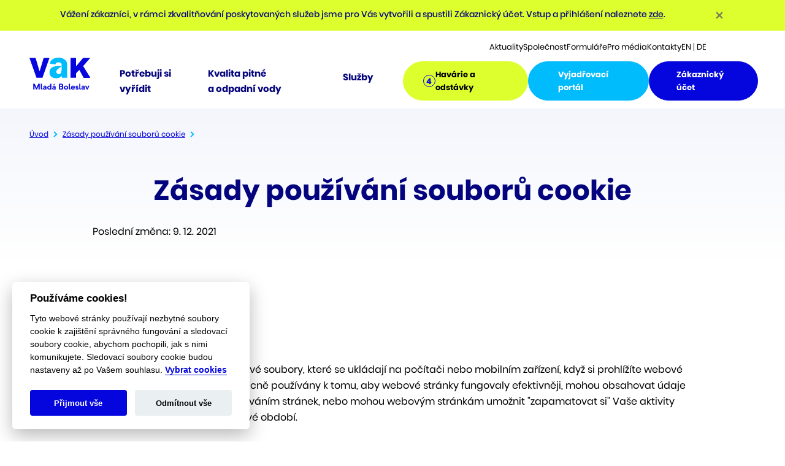

--- FILE ---
content_type: text/html; charset=utf-8
request_url: https://www.vakmb.cz/zasady-pouzivani-souboru-cookie/
body_size: 9547
content:
<!DOCTYPE html>
<html class="no-js" lang="cs" dir="ltr">
<head>
    <meta charset="utf-8">
    <meta http-equiv="X-UA-Compatible" content="IE=edge">
    <meta name="viewport" content="width=device-width, initial-scale=1.0, user-scalable=1">

    <title>Zásady používání souborů cookie | Vodovody a kanalizace Mladá Boleslav, a.s.</title>

    <script>
        document.documentElement.className = document.documentElement.className.replace(/\bno-js\b/g, '') + 'js ';
    </script>

        <meta name="description" content="Zásady používání souborů cookie » Poslední změna: 9. 12. 2021Co je to&amp;nbsp;cookie? &quot;Soubory cookie&quot; jsou malé textové soubory, které se&amp;nbsp;ukládají…">

        <meta name="robots" content="index, follow">

        <meta property="og:title" content="Zásady používání souborů cookie | Vodovody a kanalizace Mladá Boleslav, a.s."/>
        <meta property="twitter:title" content="Zásady používání souborů cookie | Vodovody a kanalizace Mladá Boleslav, a.s."/>

        <meta property="og:description" content="Vodovody a kanalizace Mladá Boleslav, a.s.">
        <meta property="twitter:description" content="Vodovody a kanalizace Mladá Boleslav, a.s.">

        <link rel="canonical" href="https://www.vakmb.cz/zasady-pouzivani-souboru-cookie/" />

        <meta property="og:image"
              content="https://www.vakmb.cz/photo-pg-1-1200--.png">
        <meta property="twitter:image"
              content="https://www.vakmb.cz/photo-pg-1-800--.png">
    <meta property="og:url" content="https://www.vakmb.cz/zasady-pouzivani-souboru-cookie/"/>
    <meta property="og:type" content="website"/>

    <meta name="author" content="Beneš & Michl, www.benes-michl.cz">
    <link rel="preload" href="https://www.vakmb.cz/assets/front/dist/assets/stylesheets/main.css?v1767877586" as="style">

    <link rel="shortcut icon" type="image/x-icon" href="https://www.vakmb.cz/favicon.ico">
    <link rel="apple-touch-icon" href="https://www.vakmb.cz/apple-touch-icon.png">

    <link rel="stylesheet" href="https://www.vakmb.cz/assets/front/dist/assets/stylesheets/main.css?v1767877586" media="screen">
    <link rel="stylesheet" href="https://www.vakmb.cz/assets/front/dist/assets/stylesheets/print.css?v1767877586" media="print">


    <script>
        var home_url = "https://www.vakmb.cz";
        var homelang_url = "https://www.vakmb.cz";
        var lang_url = "cz";
        var translate = JSON.parse("{\"cc_accept_all\":\"P\\u0159ijmout v\\u0161e\",\"cc_close\":\"Zav\\u0159\\u00edt\",\"cc_cookie_preferences\":\"P\\u0159edvolby soubor\\u016f cookie\",\"cc_cookie_settings\":\"Nastaven\\u00ed Cookies\",\"cc_cookies_description\":\"Tyto webov\\u00e9 str\\u00e1nky pou\\u017e\\u00edvaj\\u00ed nezbytn\\u00e9 soubory cookie k zaji\\u0161t\\u011bn\\u00ed spr\\u00e1vn\\u00e9ho fungov\\u00e1n\\u00ed a sledovac\\u00ed soubory cookie, abychom pochopili, jak s nimi komunikujete. Sledovac\\u00ed soubory cookie budou nastaveny a\\u017e po Va\\u0161em souhlasu. \\u003Ca type=\\u0022button\\u0022 data-cc=\\u0022c-settings\\u0022 class=\\u0022cc-link\\u0022\\u003EVybrat cookies\\u003C\\/a\\u003E\",\"cc_more_info_description\":\"M\\u00e1te-li jak\\u00e9koli dotazy t\\u00fdkaj\\u00edc\\u00ed se na\\u0161ich z\\u00e1sad soubor\\u016f cookie a va\\u0161ich voleb, \\u003Ca class=\\u0022cc-link\\u0022 href=\\u0022\\/kontakty\\/\\u0022\\u003Ekontaktujte n\\u00e1s\\u003C\\/a\\u003E.\",\"cc_more_info_title\":\"V\\u00edce informac\\u00ed\",\"cc_reject_all\":\"Odm\\u00edtnout v\\u0161e\",\"cc_save_settings\":\"Ulo\\u017eit nastaven\\u00ed\",\"cc_usage_description\":\"Soubory cookie pou\\u017e\\u00edv\\u00e1me k zaji\\u0161t\\u011bn\\u00ed z\\u00e1kladn\\u00edch funkc\\u00ed webu a ke zlep\\u0161en\\u00ed va\\u0161eho online z\\u00e1\\u017eitku. Pro ka\\u017edou kategorii si m\\u016f\\u017eete vybrat, zda se chcete p\\u0159ihl\\u00e1sit\\/odhl\\u00e1sit, kdykoli budete cht\\u00edt. Dal\\u0161\\u00ed podrobnosti t\\u00fdkaj\\u00edc\\u00ed se soubor\\u016f cookie a dal\\u0161\\u00edch citliv\\u00fdch \\u00fadaj\\u016f naleznete v \\u00fapln\\u00fdch \\u003Ca href=\\u0022\\/zasady-pouzivani-souboru-cookie\\/\\u0022 class=\\u0022cc-link\\u0022\\u003EZ\\u00e1sad\\u00e1ch pou\\u017e\\u00edv\\u00e1n\\u00ed soubor\\u016f cookie\\u003C\\/a\\u003E.\",\"cc_usage_title\":\"Pou\\u017e\\u00edv\\u00e1n\\u00ed soubor\\u016f cookie\",\"cc_we_use_cookies\":\"Pou\\u017e\\u00edv\\u00e1me cookies!\"}");
        var cc_activated = "1";
        var RECAPTCHA_SITE_KEY = "6LexOBQmAAAAAC5HxYxvs-5_RMyEbKzA49dWqPXb";
    </script>

        <!-- Google tag (gtag.js) -->
<script type="text/plain" data-cookiecategory="analytics" async src="https://www.googletagmanager.com/gtag/js?id=G-30QC8CP0LE"></script>
<script type="text/plain" data-cookiecategory="analytics">
  window.dataLayer = window.dataLayer || [];
  function gtag(){dataLayer.push(arguments);}
  gtag('js', new Date());

  gtag('config', 'G-30QC8CP0LE');
</script>
</head>

<body class="layout--zasady-pouzivani-souboru-cookie position-relative" id="top">
    <a href="#obsah" class="d-print-none visually-hidden-focusable" data-scroll>
        Přeskočit na obsah
    </a>

    <div class="info-bar">
        <div class="container">
            <div class="alert alert-dismissible mb-0 rounded-0 border-0 px-0 py-2">
                <div class="row">
                    <div class=" col text-center"><p>Vážení zákazníci, v&nbsp;rámci zkvalitňování poskytovaných služeb jsme pro&nbsp;Vás vytvořili a&nbsp;spustili Zákaznický účet. Vstup a&nbsp;přihlášení naleznete <a href="https://zakaznik.vakmb.cz/" target="_blank" rel="noopener">zde</a>.&nbsp;</p></div>
                    <div class=" col-1 text-right order-xs-1">
                        <button type="button" class="close rounded-circle border-0" data-dismiss="alert"
                                aria-label="Close">
                            <span aria-hidden="true">&times;</span>
                        </button>
                    </div>
                </div>

            </div>
        </div>
    </div>

    <div class="l-Bar d-none d-xl-block d-print-none pt-16 bg-white">
        <div class="container-xxxl">
            <div class="l-Bar-inner d-flex justify-content-end align-items-center gap-40">
                <div class="l-Bar-wrapSubnav">
<nav role="navigation">
    <ul class="c-Subnav d-flex gap-32 fs-xs">
        <li class="c-Subnav-item">
            <a class="c-Subnav-link o-Link--inverse" href="https://www.vakmb.cz/aktuality/">Aktuality</a>
        </li>
        <li class="c-Subnav-item">
            <a class="c-Subnav-link o-Link--inverse" href="https://www.vakmb.cz/spolecnost/">Společnost</a>
            <div class="c-Subnav-dropdown pt-32 pb-24 px-40 mt-1 ms-n40">
                <ul class="c-Subnav-sublist d-flex flex-column gap-xl-8 fs-xs">
                    <li class="c-Subnav-subitem">
                        <a class="c-Subnav-sublink d-block" href="https://www.vakmb.cz/spolecnost/o-spolecnosti/">O společnosti</a>
                    </li>
                    <li class="c-Subnav-subitem">
                        <a class="c-Subnav-sublink d-block" href="https://www.vakmb.cz/spolecnost/vedeni-spolecnosti/">Vedení společnosti</a>
                    </li>
                    <li class="c-Subnav-subitem">
                        <a class="c-Subnav-sublink d-block" href="https://www.vakmb.cz/spolecnost/akcionari/">Pro akcionáře</a>
                    </li>
                    <li class="c-Subnav-subitem">
                        <a class="c-Subnav-sublink d-block" href="https://www.vakmb.cz/spolecnost/verejne-zakazky/">Veřejné zakázky</a>
                    </li>
                    <li class="c-Subnav-subitem">
                        <a class="c-Subnav-sublink d-block" href="https://www.vakmb.cz/spolecnost/historie-vodarenstvi/">Historie vodárenství</a>
                    </li>
                    <li class="c-Subnav-subitem">
                        <a class="c-Subnav-sublink d-block" href="https://www.vakmb.cz/spolecnost/exkurze/">Exkurze</a>
                    </li>
                    <li class="c-Subnav-subitem">
                        <a class="c-Subnav-sublink d-block" href="https://www.vakmb.cz/spolecnost/kariera/">Kariéra</a>
                    </li>
                    <li class="c-Subnav-subitem">
                        <a class="c-Subnav-sublink d-block" href="https://www.vakmb.cz/spolecnost/budujeme/">Budujeme, pečujeme o majetek</a>
                    </li>
                </ul>
            </div>
        </li>
        <li class="c-Subnav-item">
            <a class="c-Subnav-link o-Link--inverse" href="https://www.vakmb.cz/formulare/">Formuláře</a>
        </li>
        <li class="c-Subnav-item">
            <a class="c-Subnav-link o-Link--inverse" href="https://www.vakmb.cz/pro-media/">Pro média</a>
        </li>
        <li class="c-Subnav-item">
            <a class="c-Subnav-link o-Link--inverse" href="https://www.vakmb.cz/kontakty/">Kontakty</a>
        </li>
    </ul>
</nav>
                </div>
                <div class="l-Bar-wrapLangs">
                    <ul class="c-Langs d-flex fs-xs lh-1">
                        <li class="c-Langs-item">
                            <a class="c-Langs-link o-Link--inverse" href="https://www.vakmb.cz/english/">EN</a>
                        </li>
                        <li class="c-Langs-item">
                            <a class="c-Langs-link o-Link--inverse" href="https://www.vakmb.cz/deutsch/">DE</a>
                        </li>
                    </ul>
                </div>
            </div>
        </div>
    </div>

<header class="l-Header sticky-top d-print-none is-init js-header" role="banner" >
    <div class="l-Header-outer position-relative bg-white">
        <div class="container-xxxl h-100">
            <div class="l-Header-inner d-flex align-items-center h-100">
                <div class="l-Header-wrapLogo d-flex flex-column justify-content-xl-end h-xl-0">
                    <a class="c-Logo d-block" href="https://www.vakmb.cz/" rel="home">
                        <img class="c-Logo-image" src="https://www.vakmb.cz/assets/front/dist/assets/images/logo.svg" width="104" height="66" alt="Logo Vodovody a kanalizace Mladá Boleslav, a .s." >
                    </a>
                </div>
                <div class="l-Header-wrapOffcanvas order-last order-xl-0 mx-xl-40 mx-xxl-80">
                    <div class="c-Offcanvas">
                        <button class="c-Offcanvas-open btn btn-link d-xl-none p-0 border-0 rounded-0" type="button" data-bs-toggle="offcanvas" data-bs-target="#offcanvasNav" aria-controls="offcanvasNav">
                            <span class="c-Offcanvas-toggler-icon d-block"></span>
                            <span class="visually-hidden">Otevřít</span>
                        </button>
                        <div class="c-Offcanvas-offcanvas offcanvas offcanvas-end position-xl-static d-xl-block w-xl-auto border-0 bg-body-bg bg-xl-transparent transform-xl-none transition-xl-none xl-visible" id="offcanvasNav" data-bs-scroll="true" tabindex="-1">
                            <div class="c-Offcanvas-header offcanvas-header d-xl-none justify-content-between align-items-center">
                                <div class="c-Offcanvas-wrapLangs">
                                    <ul class="c-Langs d-flex fs-xs lh-1">
                                        <li class="c-Langs-item">
                                            <a class="c-Langs-link o-Link--inverse" href="https://www.vakmb.cz/english/">EN</a>
                                        </li>
                                        <li class="c-Langs-item">
                                            <a class="c-Langs-link o-Link--inverse" href="https://www.vakmb.cz/deutsch/">DE</a>
                                        </li>
                                    </ul>
                                </div>
                                <button class="c-Offcanvas-close btn-close" type="button" data-bs-dismiss="offcanvas">
                                    <span class="visually-hidden">Zavřít</span>
                                </button>
                            </div>
                            <div class="c-Offcanvas-body offcanvas-body d-xl-flex align-items-center pt-0 p-xl-0 overflow-xl-initial">
                                <div class="c-Offcanvas-wrapNav mb-24 mb-xl-0">
                                    <nav role="navigation">
                                        <ul class="c-Nav d-flex flex-column flex-xl-row gap-xl-24 gap-xxl-32 gap-xxxl-48 text-primary-dark fs-md">
<li class="c-Nav-item d-flex flex-wrap">
    <a href="https://www.vakmb.cz/podpora/" class="c-Nav-link position-relative d-flex flex-grow-1 align-items-center gap-8 gap-xl-2 py-12 py-xl-0 fw-bold">
        <span class="c-Nav-label px-xl-8">Potřebuji si vyřídit</span>
    </a>

    <button class="c-Nav-toggler btn btn-link collapsed d-flex align-items-center py-0 px-20 d-xl-none flex-shrink-0 rounded-0" type="button" data-bs-toggle="collapse" data-bs-target="#collapse-podpora" aria-expanded="false" aria-controls="collapse-podpora">
        <span class="c-Nav-toggler-label visually-hidden">Přepnout navigaci</span>
        <span class="c-Nav-toggler-wrapIcon">
            <svg class="c-Icon" style=" width: 12px; height: 6px;" aria-hidden="true" focusable="false">
                <use xlink:href="https://www.vakmb.cz/assets/front/dist/assets/images/sprite.svg#action-angle"></use>
            </svg>
        </span>
    </button>
    <div class="collapse d-xl-block w-100" id="collapse-podpora">
        <div class="c-Nav-dropdown pt-xl-64 pb-xl-48 px-xl-48 mt-xl-1 ms-xl-n40">
            <div class="c-Nav-row row">
                <div class="c-Nav-col">
                    <ul class="c-Nav-sublist d-flex flex-column gap-xl-8 fs-xs">
                        <li class="c-Nav-subitem">
                            <a href="https://www.vakmb.cz/podpora/nova-pripojeni/" class="c-Nav-sublink d-block">Nová připojení</a>
                        </li>
                        <li class="c-Nav-subitem">
                            <a href="https://www.vakmb.cz/podpora/vodomery/" class="c-Nav-sublink d-block">Vodoměry</a>
                        </li>
                        <li class="c-Nav-subitem">
                            <a href="https://www.vakmb.cz/podpora/smlouvy/" class="c-Nav-sublink d-block">Smlouvy</a>
                        </li>
                        <li class="c-Nav-subitem">
                            <a href="https://www.vakmb.cz/podpora/cenik-a-platby/" class="c-Nav-sublink d-block">Ceník a platby</a>
                        </li>
                        <li class="c-Nav-subitem">
                            <a href="https://www.vakmb.cz/podpora/samoodecty/" class="c-Nav-sublink d-block">Samoodečty</a>
                        </li>
                        <li class="c-Nav-subitem">
                            <a href="https://www.vakmb.cz/podpora/vyuctovani/" class="c-Nav-sublink d-block">Vyúčtování</a>
                        </li>
                        <li class="c-Nav-subitem">
                            <a href="https://www.vakmb.cz/podpora/moje-obec/" class="c-Nav-sublink d-block">Moje obec</a>
                        </li>
                    </ul>
                </div>
            </div>
        </div>
    </div>
</li>
<li class="c-Nav-item d-flex flex-wrap">
    <a href="https://www.vakmb.cz/nase-voda/" class="c-Nav-link position-relative d-flex flex-grow-1 align-items-center gap-8 gap-xl-2 py-12 py-xl-0 fw-bold">
        <span class="c-Nav-label px-xl-8">Kvalita pitné a&nbsp;odpadní&nbsp;vody</span>
    </a>

    <button class="c-Nav-toggler btn btn-link collapsed d-flex align-items-center py-0 px-20 d-xl-none flex-shrink-0 rounded-0" type="button" data-bs-toggle="collapse" data-bs-target="#collapse-nase-voda" aria-expanded="false" aria-controls="collapse-nase-voda">
        <span class="c-Nav-toggler-label visually-hidden">Přepnout navigaci</span>
        <span class="c-Nav-toggler-wrapIcon">
            <svg class="c-Icon" style=" width: 12px; height: 6px;" aria-hidden="true" focusable="false">
                <use xlink:href="https://www.vakmb.cz/assets/front/dist/assets/images/sprite.svg#action-angle"></use>
            </svg>
        </span>
    </button>
    <div class="collapse d-xl-block w-100" id="collapse-nase-voda">
        <div class="c-Nav-dropdown pt-xl-64 pb-xl-48 px-xl-48 mt-xl-1 ms-xl-n40">
            <div class="c-Nav-row row">
                <div class="c-Nav-col">
                    <ul class="c-Nav-sublist d-flex flex-column gap-xl-8 fs-xs">
                        <li class="c-Nav-subitem">
                            <a href="https://www.vakmb.cz/nase-voda/kvalita-vody/" class="c-Nav-sublink d-block">Kvalita vody</a>
                        </li>
                        <li class="c-Nav-subitem">
                            <a href="https://www.vakmb.cz/nase-voda/provozovane-lokality/" class="c-Nav-sublink d-block">Provozované lokality</a>
                        </li>
                        <li class="c-Nav-subitem">
                            <a href="https://www.vakmb.cz/nase-voda/kanalizacni-rady/" class="c-Nav-sublink d-block">Kanalizační řády</a>
                        </li>
                    </ul>
                </div>
            </div>
        </div>
    </div>
</li>
<li class="c-Nav-item d-flex flex-wrap">
    <a href="https://www.vakmb.cz/sluzby/" class="c-Nav-link position-relative d-flex flex-grow-1 align-items-center gap-8 gap-xl-2 py-12 py-xl-0 fw-bold">
        <span class="c-Nav-label px-xl-8">Služby</span>
    </a>

    <button class="c-Nav-toggler btn btn-link collapsed d-flex align-items-center py-0 px-20 d-xl-none flex-shrink-0 rounded-0" type="button" data-bs-toggle="collapse" data-bs-target="#collapse-sluzby" aria-expanded="false" aria-controls="collapse-sluzby">
        <span class="c-Nav-toggler-label visually-hidden">Přepnout navigaci</span>
        <span class="c-Nav-toggler-wrapIcon">
            <svg class="c-Icon" style=" width: 12px; height: 6px;" aria-hidden="true" focusable="false">
                <use xlink:href="https://www.vakmb.cz/assets/front/dist/assets/images/sprite.svg#action-angle"></use>
            </svg>
        </span>
    </button>
    <div class="collapse d-xl-block w-100" id="collapse-sluzby">
        <div class="c-Nav-dropdown pt-xl-64 pb-xl-48 px-xl-48 mt-xl-1 ms-xl-n40">
            <div class="c-Nav-row row">
                <div class="c-Nav-col">
                    <ul class="c-Nav-sublist d-flex flex-column gap-xl-8 fs-xs">
                        <li class="c-Nav-subitem">
                            <a href="https://www.vakmb.cz/sluzby/laboratorni-rozbor-vody/" class="c-Nav-sublink d-block">Laboratorní rozbor vody</a>
                        </li>
                        <li class="c-Nav-subitem">
                            <a href="https://www.vakmb.cz/sluzby/nahradni-zasobovani-vodou/" class="c-Nav-sublink d-block">Náhradní zásobování vodou</a>
                        </li>
                        <li class="c-Nav-subitem">
                            <a href="https://www.vakmb.cz/sluzby/odvoz-odpadnich-vod/" class="c-Nav-sublink d-block">Odvoz odpadních vod</a>
                        </li>
                        <li class="c-Nav-subitem">
                            <a href="https://www.vakmb.cz/sluzby/plneni-bazenu/" class="c-Nav-sublink d-block">Plnění bazénů</a>
                        </li>
                        <li class="c-Nav-subitem">
                            <a href="https://www.vakmb.cz/sluzby/prodej-materialu/" class="c-Nav-sublink d-block">Prodej materiálu</a>
                        </li>
                        <li class="c-Nav-subitem">
                            <a href="https://www.vakmb.cz/sluzby/vodohospodarske-inzenyrske-sluzby/" class="c-Nav-sublink d-block">Vodohospodářské inženýrské služby</a>
                        </li>
                    </ul>
                </div>
            </div>
        </div>
    </div>
</li>

<li class="c-Nav-item d-flex d-xl-none flex-wrap">
    <a href="https://www.vakmb.cz/aktuality/" class="c-Nav-link position-relative d-flex flex-grow-1 align-items-center gap-8 gap-xl-2 py-12 py-xl-0 fw-bold">
        <span class="c-Nav-label px-xl-8">Aktuality</span>
    </a>

</li>
<li class="c-Nav-item d-flex d-xl-none flex-wrap">
    <a href="https://www.vakmb.cz/spolecnost/" class="c-Nav-link position-relative d-flex flex-grow-1 align-items-center gap-8 gap-xl-2 py-12 py-xl-0 fw-bold">
        <span class="c-Nav-label px-xl-8">Společnost</span>
    </a>

    <button class="c-Nav-toggler btn btn-link collapsed d-flex align-items-center py-0 px-20 d-xl-none flex-shrink-0 rounded-0" type="button" data-bs-toggle="collapse" data-bs-target="#collapse-spolecnost" aria-expanded="false" aria-controls="collapse-spolecnost">
        <span class="c-Nav-toggler-label visually-hidden">Přepnout navigaci</span>
        <span class="c-Nav-toggler-wrapIcon">
            <svg class="c-Icon" style=" width: 12px; height: 6px;" aria-hidden="true" focusable="false">
                <use xlink:href="https://www.vakmb.cz/assets/front/dist/assets/images/sprite.svg#action-angle"></use>
            </svg>
        </span>
    </button>
    <div class="collapse d-xl-block w-100" id="collapse-spolecnost">
        <div class="c-Nav-dropdown pt-xl-64 pb-xl-48 px-xl-48 mt-xl-1 ms-xl-n40">
            <div class="c-Nav-row row">
                <div class="c-Nav-col">
                    <ul class="c-Nav-sublist d-flex flex-column gap-xl-8 fs-xs">
                        <li class="c-Nav-subitem">
                            <a href="https://www.vakmb.cz/spolecnost/o-spolecnosti/" class="c-Nav-sublink d-block">O společnosti</a>
                        </li>
                        <li class="c-Nav-subitem">
                            <a href="https://www.vakmb.cz/spolecnost/vedeni-spolecnosti/" class="c-Nav-sublink d-block">Vedení společnosti</a>
                        </li>
                        <li class="c-Nav-subitem">
                            <a href="https://www.vakmb.cz/spolecnost/akcionari/" class="c-Nav-sublink d-block">Pro akcionáře</a>
                        </li>
                        <li class="c-Nav-subitem">
                            <a href="https://www.vakmb.cz/spolecnost/verejne-zakazky/" class="c-Nav-sublink d-block">Veřejné zakázky</a>
                        </li>
                        <li class="c-Nav-subitem">
                            <a href="https://www.vakmb.cz/spolecnost/historie-vodarenstvi/" class="c-Nav-sublink d-block">Historie vodárenství</a>
                        </li>
                        <li class="c-Nav-subitem">
                            <a href="https://www.vakmb.cz/spolecnost/exkurze/" class="c-Nav-sublink d-block">Exkurze</a>
                        </li>
                        <li class="c-Nav-subitem">
                            <a href="https://www.vakmb.cz/spolecnost/kariera/" class="c-Nav-sublink d-block">Kariéra</a>
                        </li>
                        <li class="c-Nav-subitem">
                            <a href="https://www.vakmb.cz/spolecnost/budujeme/" class="c-Nav-sublink d-block">Budujeme, pečujeme o majetek</a>
                        </li>
                    </ul>
                </div>
            </div>
        </div>
    </div>
</li>
<li class="c-Nav-item d-flex d-xl-none flex-wrap">
    <a href="https://www.vakmb.cz/formulare/" class="c-Nav-link position-relative d-flex flex-grow-1 align-items-center gap-8 gap-xl-2 py-12 py-xl-0 fw-bold">
        <span class="c-Nav-label px-xl-8">Formuláře</span>
    </a>

</li>
<li class="c-Nav-item d-flex d-xl-none flex-wrap">
    <a href="https://www.vakmb.cz/pro-media/" class="c-Nav-link position-relative d-flex flex-grow-1 align-items-center gap-8 gap-xl-2 py-12 py-xl-0 fw-bold">
        <span class="c-Nav-label px-xl-8">Pro média</span>
    </a>

</li>
<li class="c-Nav-item d-flex d-xl-none flex-wrap">
    <a href="https://www.vakmb.cz/kontakty/" class="c-Nav-link position-relative d-flex flex-grow-1 align-items-center gap-8 gap-xl-2 py-12 py-xl-0 fw-bold">
        <span class="c-Nav-label px-xl-8">Kontakty</span>
    </a>

</li>
                                        </ul>
                                    </nav>
                                </div>
                                <div class="c-Offcanvas-wrapButtons d-flex d-md-none flex-column gap-20 mb-24">
                                    <div class="c-Offcanvas-wrapButton">
                                        <a target="_blank" href="https://www.vakmb.cz/havarie-a-odstavky/" class="c-Button btn btn-sm btn-primary-light d-inline-flex justify-content-center align-items-center gap-12 w-100 rounded-pill text-start">
                                            <span class="c-Button-wrapIcon">
                                               <span class="c-Notify d-inline-block pt-1 border border-primary rounded-circle text-primary fs-xs fw-bold text-center">4</span>
                                            </span>
                                            <span class="c-Button-label">Havárie a odstávky</span>
                                        </a>
                                    </div>
                                    <div class="c-Offcanvas-wrapButton">
                                        <a target="_blank" href="https://vyjadreni.vakmb.cz/" class="c-Button btn btn-sm btn-primary-light d-inline-flex justify-content-center align-items-center gap-12 w-100 rounded-pill text-start">
                                            <span class="c-Button-wrapIcon">
                                                <svg class="c-Icon" style=" width: 16px; height: 13px;" aria-hidden="true" focusable="false">
                                                    <use xlink:href="https://www.vakmb.cz/assets/front/dist/assets/images/sprite.svg#action-external"></use>
                                                </svg>
                                            </span>
                                            <span class="c-Button-label">Vyjadřovací portál</span>
                                        </a>
                                    </div>
                                    <div class="c-Offcanvas-wrapButton">
                                        <a href="https://zakaznik.vakmb.cz" target="_blank" class="c-Button btn btn-sm btn-primary d-inline-flex justify-content-center align-items-center gap-12 w-100 rounded-pill text-start">
                                            <span class="c-Button-wrapIcon">
                                                <svg class="c-Icon" style=" width: 12px; height: 16px;" aria-hidden="true" focusable="false">
                                                    <use xlink:href="https://www.vakmb.cz/assets/front/dist/assets/images/sprite.svg#action-user"></use>
                                                </svg>
                                            </span>
                                            <span class="c-Button-label">Zákaznický účet</span>
                                        </a>
                                    </div>
                                </div>
                            </div>
                        </div>
                    </div>
                </div>
                <div class="l-Header-wrapButtons d-none d-md-flex align-items-center gap-20 ms-auto">
                    <div class="l-Header-wrapButton">
                        <a target="_blank" href="https://www.vakmb.cz/havarie-a-odstavky/" class="c-Button btn btn-sm btn-secondary d-inline-flex justify-content-center align-items-center gap-12 rounded-pill text-start">
                            <span class="c-Button-wrapIcon">
                                <span class="c-Notify d-inline-block pt-1 border border-primary rounded-circle text-primary fs-xs fw-bold text-center">4</span>
                            </span>
                            <span class="c-Button-label">Havárie a odstávky</span>
                        </a>
                    </div>
                    <div class="l-Header-wrapButton">
                        <a target="_blank" href="https://vyjadreni.vakmb.cz/" class="c-Button btn btn-sm btn-primary-light d-inline-flex justify-content-center align-items-center gap-12 rounded-pill text-start">
                            <span class="c-Button-wrapIcon">
                                <svg class="c-Icon" style=" width: 16px; height: 13px;" aria-hidden="true" focusable="false">
                                    <use xlink:href="https://www.vakmb.cz/assets/front/dist/assets/images/sprite.svg#action-external"></use>
                                </svg>
                            </span>
                            <span class="c-Button-label">Vyjadřovací portál</span>
                        </a>
                    </div>
                    <div class="l-Header-wrapButton">
                        <a href="https://zakaznik.vakmb.cz" target="_blank" class="c-Button btn btn-sm btn-primary d-inline-flex justify-content-center align-items-center gap-12 rounded-pill text-start">
                            <span class="c-Button-wrapIcon">
                                <svg class="c-Icon" style=" width: 12px; height: 16px;" aria-hidden="true" focusable="false">
                                    <use xlink:href="https://www.vakmb.cz/assets/front/dist/assets/images/sprite.svg#action-user"></use>
                                </svg>
                            </span>
                            <span class="c-Button-label">Zákaznický účet</span>
                        </a>
                    </div>
                </div>
                <div class="l-Header-wrapSearch ms-auto ms-md-0 text-center">
                    <div class="c-Search dropdown position-static position-md-relative d-flex flex-column justify-content-center align-items-center js-search">
                        <button class="c-Search-toggler btn btn-link link-primary p-0 border-0 rounded-0 lh-1" type="button" data-bs-toggle="dropdown" aria-expanded="false">
                            <span class="c-Search-wrapIcon d-block">
                                <svg class="c-Icon" style=" width: 20px; height: 20px;" aria-hidden="true" focusable="false">
                                    <use xlink:href="https://www.vakmb.cz/assets/front/dist/assets/images/sprite.svg#action-search"></use>
                                </svg>
                            </span>
                            <span class="c-Search-label visually-hidden">Vyhledávání</span>
                        </button>
                        <div class="c-Search-dropdown dropdown-menu me-md-8 me-xl-0 search search-expand">
                            <form class="c-Search-form position-relative" action="https://www.vakmb.cz/vyhledavani/" method="get">
                                <input class="c-Search-input form-control form-control-sm rounded-pill lh-1" type="text" name="q" aria-label="Vyhledávání" id="search" autocomplete="off" >
                                <button class="c-Search-button btn btn-link link-primary position-absolute top-0 end-0 h-100 me-md-n8 me-xl-0 d-flex justify-content-center align-items-center p-0 border-0 rounded-0 lh-1" type="submit">
                                    <span class="c-Search-wrapIcon d-block">
                                        <svg class="c-Icon" style=" width: 20px; height: 20px;" aria-hidden="true" focusable="false">
                                            <use xlink:href="https://www.vakmb.cz/assets/front/dist/assets/images/sprite.svg#action-search"></use>
                                        </svg>
                                    </span>
                                    <span class="c-Search-label visually-hidden">Hledat</span>
                                </button>
                            </form>
                        </div>
                    </div>
                </div>
            </div>
        </div>
    </div>
</header>

<main class="l-Main" role="main">
    <div class="l-Main-wrapBreadcrumb position-relative z-index-1 d-print-none h-0">
        <div class="container-xxxl pt-32">
<div class="l-Content-wrapBreadcrumb d-print-none mb-48 mb-md-64">

    <nav aria-label="Breadcrumb">
        <ol class="c-Breadcrumb breadcrumb">

            <li class="c-Breadcrumb-item breadcrumb-item">
                <a class="c-Breadcrumb-link o-Link text-primary" href="https://www.vakmb.cz/">
                    Úvod
                </a>
            </li>
                    <li class="c-Breadcrumb-item breadcrumb-item">
                        <a class="c-Breadcrumb-link o-Link text-primary" href="https://www.vakmb.cz/zasady-pouzivani-souboru-cookie/">
                            Zásady používání souborů cookie
                        </a>
                    </li>
                    <li class="c-Breadcrumb-item breadcrumb-item active" aria-current="page">
                        
                    </li>

        </ol> <!-- /c-Breadcrumb -->
    </nav>

</div>
        </div>
    </div>

    <div class="l-Main-wrapContent o-Anchor" id="obsah">
        <article class="l-Content">



                    <div class="l-Content-header overflow-hidden">
                        <div class="pt-96 pt-md-112 pb-80 pb-sm-96 pb-md-128 mb-print-48">
                            <div class="container-xxxl">
                                <div class="row d-print-block justify-content-center">
                                    <div class="col-xl-10 col-xxl-8 w-print-100">
                                            <h1 class="mb-32 text-sm-center">Zásady používání souborů cookie</h1>

                                        <div class="c-Wysiwyg">


                <p class="text-sm">Poslední změna: 9. 12. 2021</p>

                                        </div>
                                    </div>
                                </div>
                            </div>
                        </div>
                    </div>
                    <div class="l-Content-wrapSection">
                        <section class="l-Section pb-80 pb-sm-96 pb-md-128 mb-print-48">
                            <div class="container-xxxl">
                                <div class="row d-print-block justify-content-center">
                                    <div class="col-xl-10 col-xxl-8 w-print-100">
                                        <div class="c-Wysiwyg">


                <h2>Co je to&nbsp;cookie?</h2>
<p>"Soubory cookie" jsou malé textové soubory, které se&nbsp;ukládají na&nbsp;počítači nebo&nbsp;mobilním zařízení, když si prohlížíte webové stránky. Soubory cookie jsou obecně používány k&nbsp;tomu, aby webové stránky fungovaly efektivněji, mohou obsahovat údaje související s&nbsp;funkcí nebo&nbsp;zobrazováním stránek, nebo&nbsp;mohou webovým stránkám umožnit "zapamatovat si" Vaše aktivity nebo&nbsp;preference po&nbsp;určité časové období.</p>
<h2>Proč používame cookies?</h2>
<p>Soubory cookie používáme z&nbsp;různých důvodů, které jsou podrobně uvedeny níže, jako například pro&nbsp;základní operace, navigaci na&nbsp;stránkách a&nbsp;pro&nbsp;zlepšení Vašich zkušeností během návštěvy naší webové stránky. Dále používáme cookies pro&nbsp;analýzu počtu návštěvníků a&nbsp;chování na&nbsp;našich webových stránkách a&nbsp;pro&nbsp;poskytování konkrétního obsahu, jako jsou např. videa, na&nbsp;naší webové stránce.</p>
<h2>Typy cookies, které používáme</h2>
<h3>Nezbytné</h3>
<table>
<tbody>
<tr>
<th>Cookie</th>
<th>Typ</th>
<th>Doba trvání</th>
<th>Popis</th>
</tr>
<tr>
<td>PHPSESSID</td>
<td>https</td>
<td>14 dní</td>
<td>Tento soubor cookie je nativní pro&nbsp;aplikace PHP. Tento soubor cookie se&nbsp;používá k&nbsp;ukládání a&nbsp;identifikaci jedinečného ID relace uživatele za&nbsp;účelem správy relace uživatele na&nbsp;webových stránkách. Tento soubor cookie je souborem cookie relace a&nbsp;je smazán po&nbsp;zavření všech oken prohlížeče.</td>
</tr>
</tbody>
</table>
<h3>Analytické</h3>
<table>
<tbody>
<tr>
<th>Cookie</th>
<th>Typ</th>
<th>Doba trvání</th>
<th>Popis</th>
</tr>
<tr>
<td>_ga</td>
<td>https</td>
<td>2 roky</td>
<td>Soubor cookie _ga, instalovaný službou Google Analytics, vypočítává údaje o&nbsp;návštěvnících, relacích a&nbsp;kampaních a&nbsp;také sleduje používání webu pro&nbsp;analytickou zprávu webu. Soubor cookie ukládá informace anonymně a&nbsp;k&nbsp;rozpoznání jedinečných návštěvníků přiřazuje náhodně vygenerované číslo.</td>
</tr>
<tr>
<td>_gid</td>
<td>https</td>
<td>1 den</td>
<td>Soubor cookie _gid, instalovaný službou Google Analytics, ukládá informace o&nbsp;tom, jak návštěvníci používají webové stránky, a&nbsp;zároveň vytváří analytickou zprávu o&nbsp;výkonu webových stránek. Mezi&nbsp;shromažďované údaje patří počet návštěvníků, jejich zdroj a&nbsp;anonymně navštívené stránky.</td>
</tr>
<tr>
<td>_gat_gtag_</td>
<td>https</td>
<td>1 minuta</td>
<td>Nastaveno společností Google pro&nbsp;rozlišení uživatelů.</td>
</tr>
</tbody>
</table>
<h2>Jak změním svoje nastavení souborů cookie?</h2>
<p>Můžete zrušit instalaci souborů cookie (kromě základních souborů cookie) nastavením svých preferencí na&nbsp;vyskakovacím banneru souborů cookie, pak můžete upravit posuvníky na&nbsp;"Zapnuto" nebo&nbsp;"Vypnuto" nebo&nbsp;je změnit pomocí lišty předvoleb souborů cookie, ke&nbsp;které se&nbsp;dostanete přes&nbsp;tlačítko výše.</p>
<p>Případně si ve&nbsp;svém prohlížeči můžete zvolit, zda chcete soubory cookie přijmout nebo&nbsp;ne. Různé prohlížeče poskytují různé ovládací prvky, a&nbsp;proto&nbsp;níže uvádíme odkazy na&nbsp;pokyny od&nbsp;známých výrobců k&nbsp;tomu, jak to&nbsp;udělat. Prohlížeč Vám zpravidla nabízí možnost kdykoliv přijmout, odmítnout nebo&nbsp;vymazat soubory cookie nebo&nbsp;soubory cookie od&nbsp;poskytovatelů, které používají vlastníci webových stránek ("cookies třetích stran"), nebo&nbsp;soubory cookie z&nbsp;konkrétních webových stránek.</p>
<p>Chrome: <a href="https://support.google.com/accounts/answer/32050">https://support.google.com/accounts/answer/32050</a></p>
<p>Safari: <a href="https://support.apple.com/en-in/guide/safari/sfri11471/mac">https://support.apple.com/en-in/guide/safari/sfri11471/mac</a></p>
<p>Firefox: <a href="https://support.mozilla.org/en-US/kb/clear-cookies-and-site-data-firefox?redirectslug=delete-cookies-remove-info-websites-stored&amp;redirectlocale=en-US">https://support.mozilla.org/en-US/kb/clear-cookies-and-site-data-firefox?redirectslug=delete-cookies-remove-info-websites-stored&amp;redirectlocale=en-US</a></p>
<p>Internet Explorer: <a href="https://support.microsoft.com/en-us/topic/how-to-delete-cookie-files-in-internet-explorer-bca9446f-d873-78de-77ba-d42645fa52fc">https://support.microsoft.com/en-us/topic/how-to-delete-cookie-files-in-internet-explorer-bca9446f-d873-78de-77ba-d42645fa52fc</a></p>
<p>Informace o&nbsp;dalších prohlížečích naleznete na&nbsp;webových stránkách developerů prohlížečů.</p>


                                        </div>
                                    </div>
                                </div>
                            </div>
                        </section>
                    </div>




        </article>
    </div>
</main>

<footer class="l-Footer d-print-none" role="contentinfo">
    <div class="pt-40 pt-md-20 pb-20 border-bottom border-ornament text-center" style="--bs-border-opacity: 0.36;">
        <div class="container-xxxl">
            <div class="l-Footer-wrapButtons d-flex flex-column flex-lg-row justify-content-end gap-hgutter gap-lg-fgutter">
                    <div class="l-Footer-wrapButton"><a class="c-Button btn btn-lg btn-secondary d-inline-flex flex-column flex-sm-row justify-content-center align-items-center gap-20 w-100 py-24 py-xxl-32 px-40 px-xxl-64 rounded-2xl text-primary text-center text-sm-start" href="tel:+420326376111"> <span class="c-Button-wrapIcon"> <svg class="c-Icon" style="width: 61px; height: 61px;" aria-hidden="true" focusable="false"> <use xlink:href="https://www.vakmb.cz/assets/front/dist/assets/images/sprite.svg#action-contact"></use> </svg> <!-- /c-Icon --> </span> <span class="c-Button-label"><span class="fw-medium">Ústředna</span><br /><span class="text-primary-dark fs-h2 lh-1">326 376 111</span></span> </a> <!-- /c-Button --></div>
                    <div class="l-Footer-wrapButton"><a class="c-Button btn btn-lg btn-secondary d-inline-flex flex-column flex-sm-row justify-content-center align-items-center gap-20 w-100 py-24 py-xxl-32 px-40 px-xxl-64 rounded-2xl text-primary text-center text-sm-start" href="tel:+420603245533"> <span class="c-Button-wrapIcon"> <svg class="c-Icon" style="width: 68px; height: 61px;" aria-hidden="true" focusable="false"> <use xlink:href="https://www.vakmb.cz/assets/front/dist/assets/images/sprite.svg#action-danger"></use> </svg> <!-- /c-Icon --> </span> <span class="c-Button-label"> <span class="fw-medium">Dispečink nonstop</span> <br /> <span class="text-primary-dark fs-h2 lh-1">603 245 533</span> </span> </a> <!-- /c-Button --></div>
            </div>
        </div>
    </div>
    <div class="pt-96 pb-64 pb-sm-80 border-bottom border-ornament" style="--bs-border-opacity: 0.36;">
        <div class="container-xxxl">
            <div class="row gy-48 gy-sm-80">
<div class="col-sm-6 col-lg-3">
    <h2 class="fs-lg">
        <a class="link-primary-light" href="https://www.vakmb.cz/sluzby/">Služby</a>
    </h2>

    <ul class="d-flex flex-column gap-8 mt-32 fs-xs">
        <li>
            <a class="link-primary" href="https://www.vakmb.cz/sluzby/laboratorni-rozbor-vody/">Laboratorní rozbor vody</a>
        </li>
        <li>
            <a class="link-primary" href="https://www.vakmb.cz/sluzby/nahradni-zasobovani-vodou/">Náhradní zásobování vodou</a>
        </li>
        <li>
            <a class="link-primary" href="https://www.vakmb.cz/sluzby/odvoz-odpadnich-vod/">Odvoz odpadních vod</a>
        </li>
        <li>
            <a class="link-primary" href="https://www.vakmb.cz/sluzby/plneni-bazenu/">Plnění bazénů</a>
        </li>
        <li>
            <a class="link-primary" href="https://www.vakmb.cz/sluzby/prodej-materialu/">Prodej materiálu</a>
        </li>
        <li>
            <a class="link-primary" href="https://www.vakmb.cz/sluzby/vodohospodarske-inzenyrske-sluzby/">Vodohospodářské inženýrské služby</a>
        </li>
    </ul>
</div>
<div class="col-sm-6 col-lg-3">
    <h2 class="fs-lg">
        <a class="link-primary-light" href="https://www.vakmb.cz/spolecnost/">Společnost</a>
    </h2>

    <ul class="d-flex flex-column gap-8 mt-32 fs-xs">
        <li>
            <a class="link-primary" href="https://www.vakmb.cz/spolecnost/o-spolecnosti/">O společnosti</a>
        </li>
        <li>
            <a class="link-primary" href="https://www.vakmb.cz/spolecnost/vedeni-spolecnosti/">Vedení společnosti</a>
        </li>
        <li>
            <a class="link-primary" href="https://www.vakmb.cz/spolecnost/akcionari/">Pro akcionáře</a>
        </li>
        <li>
            <a class="link-primary" href="https://www.vakmb.cz/spolecnost/verejne-zakazky/">Veřejné zakázky</a>
        </li>
        <li>
            <a class="link-primary" href="https://www.vakmb.cz/spolecnost/historie-vodarenstvi/">Historie vodárenství</a>
        </li>
        <li>
            <a class="link-primary" href="https://www.vakmb.cz/spolecnost/exkurze/">Exkurze</a>
        </li>
        <li>
            <a class="link-primary" href="https://www.vakmb.cz/spolecnost/kariera/">Kariéra</a>
        </li>
        <li>
            <a class="link-primary" href="https://www.vakmb.cz/spolecnost/budujeme/">Budujeme, pečujeme o majetek</a>
        </li>
    </ul>
</div>

                <div class="col-sm-6 col-lg-3">
                        <h2 class="fs-lg"><a class="link-primary-light" href="https://www.vakmb.cz/podpora/">Podpora</a></h2>
<ul class="d-flex flex-column mt-32 fs-lg fw-bold">
<li><a class="link-primary-light" href="https://www.vakmb.cz/havarie-a-odstavky/">Havárie a&nbsp;odstávky</a></li>
<li><a class="link-primary-light" href="https://www.vakmb.cz/zakaznicky-ucet/">Zákaznický účet</a></li>
<li><a class="link-primary-light" href="https://vyjadreni.vakmb.cz" rel="noopener" target="_blank">Vyjadřovací portál</a></li>
</ul>
<ul class="d-flex flex-column mt-32 fs-lg fw-bold">
<li><a class="link-primary-light" href="https://www.vakmb.cz/pro-media/">Pro&nbsp;média</a></li>
<li><a class="link-primary-light" href="https://www.vakmb.cz/kontakty/">Kontakty</a></li>
</ul>
                </div>
            </div>
        </div>
    </div>
    <div class="py-24 border-bottom border-ornament" style="--bs-border-opacity: 0.36;">
        <div class="container-xxxl">
            <div class="l-Footer-wrapLinks">
                    <ul class="c-Links d-flex flex-column flex-sm-row justify-content-center align-items-center gap-16 text-primary-light fs-xs lh-1">
<li class="c-Links-item"><a class="c-Links-link link-primary" href="https://www.vakmb.cz/prohlaseni-o-pristupnosti/">Prohlášení o&nbsp;přístupnosti</a></li>
<li class="c-Links-item"><a class="c-Links-link link-primary" href="https://www.vakmb.cz/gdpr/">GDPR</a></li>
<li class="c-Links-item"><a class="c-Links-link link-primary" href="https://www.vakmb.cz/ochrana-oznamovatelu/">Ochrana oznamovatelů</a></li>
<li class="c-Links-item"><a class="c-Links-link link-primary" href="https://www.vakmb.cz/reklamacni-rad/">Reklamační řád</a></li>
<li class="c-Links-item"><a href="#" class="c-Links-link link-primary" aria-label="Nastavení Cookies" data-cc="c-settings">Nastavení Cookies</a></li>
</ul>
<!-- /c-Links -->

            </div>
        </div>
    </div>
    <div class="pt-24 pb-48 fs-xxs text-center">
        <div class="container-xxxl">
            <div class="row gy-4">
                <div class="col-md-8">
                    <p class="d-flex flex-wrap justify-content-center justify-content-md-start gapx-4">
                        <span>&copy; Vodovody a&nbsp;kanalizace Mladá Boleslav, a.s.</span>
                        <span>Veškerá práva vyhrazena!</span>
                    </p>
                </div>
                <div class="col-md-4">
                    <p class="text-md-end">Vytvořeno v&nbsp;<a class="link-primary" href="https://www.benes-michl.cz/" rel="noopener noreferrer" target="_blank">Beneš&nbsp;&amp;&nbsp;Michl</a></p>
                </div>

            </div>
        </div>
    </div>
</footer>

<!-- ++++++++++++++++++++++++ -->
<!-- Modal -->
<!-- ++++++++++++++++++++++++ -->
<div class="l-Top position-absolute bottom-0 w-100 pe-none js-top" style="top: 200vh;">
    <div class="l-Top-wrapButton fixed-bottom start-auto mb-16 mb-sm-24 me-16 me-sm-24 pe-auto rounded-circle shadow-sm">
        <a
            class="c-Button btn btn-sm btn-primary-light d-inline-flex justify-content-center align-items-center gap-12 py-20 px-16 rounded-circle text-start"
            href="#top"
            data-scroll=""
        >
            <span class="c-Button-wrapIcon">
                <svg class="c-Icon d-block" style=" width: 16px; height: 8px;" aria-hidden="true" focusable="false">
                    <use xlink:href="https://www.vakmb.cz/assets/front/dist/assets/images/sprite.svg#action-top"></use>
                </svg> <!-- /c-Icon -->
            </span>
            <span class="c-Button-label visually-hidden">Nahoru</span>
        </a> <!-- /c-Button -->
    </div>
</div> <!-- /l-Top -->

    <script src="https://www.google.com/recaptcha/api.js" async defer></script>

<div class="l-Modal modal modal-lg fade" id="havarie" tabindex="-1" aria-hidden="true">
    <div class="l-Modal-dialog modal-dialog px-8 px-sm-24">
        <div class="l-Modal-content modal-content">
            <div class="l-Modal-header modal-header">
                <button type="button" class="btn-close" data-bs-dismiss="modal" aria-label="Zavřít"></button>
            </div>
            <div class="l-Modal-body modal-body pb-32 pb-lg-64 mx-auto w-100">
                <div class="l-Modal-wrapWysiwyg mb-40">
                    <div class="c-Wysiwyg c-Wysiwyg--half text-center">
                        <h2>Nahlašte havárii</h2>
                        <p>Dispečink: <a href="tel:+420603245533">+420 603 245 533</a></p>
                    </div>
                </div>
                <div class="l-Modal-wrapForm">
<form class="c-Form" id="havarie-report-form" method="post" action="#havarie" data-parsley-validate enctype="multipart/form-data">
    <input type="hidden" name="param[target]" value="havarie-report-form">


    <div class="c-Form-item mb-20">
        <label class="c-Form-label form-label ps-4" for="report-contact-name">Jméno a&nbsp;příjmení</label>
        <div class="rounded-xl shadow-sm">
            <input type="text" name="param[name]" value="" id="report-contact-name" class="c-Form-input form-control form-control-sm rounded-xl">
        </div>
    </div>
    <div class="c-Form-item mb-20">
        <label class="c-Form-label form-label ps-4" for="report-contact-phone">Telefon</label>
        <div class="rounded-xl shadow-sm">
            <input type="tel" name="param[phone]" value="" id="report-contact-phone" class="c-Form-input form-control form-control-sm rounded-xl">
        </div>
    </div>
    <div class="c-Form-item mb-20">
        <label class="c-Form-label form-label ps-4" for="report-contact-email">E-mail *</label>
        <div class="rounded-xl shadow-sm">
            <input type="email" name="param[email]" value="" id="report-contact-email" class="c-Form-input form-control form-control-sm rounded-xl" required>
        </div>
    </div>
    <div class="c-Form-item mb-20">
        <label class="c-Form-label form-label ps-4" for="city">Obec / část obce *</label>
        <div class="rounded-xl shadow-sm">
            <input type="text" name="param[city]" value="" id="city" class="c-Form-input form-control form-control-sm rounded-xl" required>
        </div>
    </div>
    <div class="c-Form-item mb-20">
        <label class="c-Form-label form-label ps-4" for="street">Ulice a č.p.</label>
        <div class="rounded-xl shadow-sm">
            <input type="text" name="param[street]" value="" id="street" class="c-Form-input form-control form-control-sm rounded-xl">
        </div>
    </div>
    <div class="c-Form-item mb-20">
        <label class="c-Form-label form-label ps-4" for="report-contact-message">Popis havárie / místa</label>
        <div class="rounded-xl shadow-sm overflow-hidden">
            <textarea name="param[message]" id="report-contact-message" class="c-Form-input form-control form-control-sm py-32 rounded-xl" rows="8"></textarea>
        </div>
    </div>
    <div class="c-Form-item mb-32">
        <div class="c-Form-check form-check">
            <input type="checkbox" name="param[consent]" value="1" id="report-contact-agreement" class="c-Form-check-input form-check-input" required>
            <label class="c-Form-check-label form-check-label form-label mb-0" for="report-contact-agreement">Souhlasím se <a href="https://www.vakmb.cz/gdpr/" target="_blank" class="link-primary">zpracováním osobních údajů</a> *</label>
        </div>
    </div>
    <p class="text-muted fs-sm mb-20">* hvězdičkou označené údaje jsou povinné</p>
    <div class="c-Form-wrapButton">
        <div class="d-inline-block rounded-pill shadow-sm">
            <button id="form-button-havarie-report" type="submit" class="c-Button btn btn-lg btn-primary d-inline-flex justify-content-center align-items-center gap-12 py-24 px-48 px-md-96 px-xl-160 rounded-pill">
                <span class="c-Button-label">Odeslat</span>
            </button>
        </div>
    </div>
</form>
                </div>
            </div>
        </div>
    </div>
</div>

<script src="https://www.vakmb.cz/assets/front/dist/assets/javascripts/jquery-3.6.1.min.js"></script>
<script src="https://www.vakmb.cz/assets/front/dist/assets/javascripts/select.js"></script>
<script src="https://www.vakmb.cz/assets/front/dist/assets/javascripts/main.js?v1764313833"></script>

<script>
$(document).on('select2:open', () => {
    document.querySelector('.select2-search__field').focus();
});
</script>

</body>
</html>


--- FILE ---
content_type: text/css; charset=utf-8
request_url: https://www.vakmb.cz/assets/front/dist/assets/stylesheets/main.css?v1767877586
body_size: 94084
content:
:host,:root{--ol-background-color:#fff;--ol-accent-background-color:#f5f5f5;--ol-subtle-background-color:hsla(0,0%,50%,.25);--ol-partial-background-color:hsla(0,0%,100%,.75);--ol-foreground-color:#333;--ol-subtle-foreground-color:#666;--ol-brand-color:#0af}.ol-box{background-color:var(--ol-partial-background-color);border:1.5px solid var(--ol-background-color);border-radius:2px;box-sizing:border-box}.ol-mouse-position{position:absolute;right:8px;top:8px}.ol-scale-line{background:var(--ol-partial-background-color);border-radius:4px;bottom:8px;left:8px;padding:2px;position:absolute}.ol-scale-line-inner{border:1px solid var(--ol-subtle-foreground-color);border-top:none;color:var(--ol-foreground-color);font-size:10px;margin:1px;text-align:center;transition:all .25s;will-change:contents,width}.ol-scale-bar{bottom:8px;left:8px;position:absolute}.ol-scale-bar-inner{display:flex}.ol-scale-step-marker{background-color:var(--ol-foreground-color);float:right;height:15px;width:1px;z-index:10}.ol-scale-step-text{bottom:-5px;font-size:10px;z-index:11}.ol-scale-step-text,.ol-scale-text{color:var(--ol-foreground-color);position:absolute;text-shadow:-1.5px 0 var(--ol-partial-background-color),0 1.5px var(--ol-partial-background-color),1.5px 0 var(--ol-partial-background-color),0 -1.5px var(--ol-partial-background-color)}.ol-scale-text{bottom:25px;font-size:12px;text-align:center}.ol-scale-singlebar{border:1px solid var(--ol-foreground-color);box-sizing:border-box;height:10px;position:relative;z-index:9}.ol-scale-singlebar-even{background-color:var(--ol-subtle-foreground-color)}.ol-scale-singlebar-odd{background-color:var(--ol-background-color)}.ol-unsupported{display:none}.ol-unselectable,.ol-viewport{-webkit-touch-callout:none;-webkit-tap-highlight-color:transparent;-webkit-user-select:none;-moz-user-select:none;user-select:none}.ol-viewport canvas{all:unset;overflow:hidden}.ol-viewport{touch-action:none}.ol-selectable{-webkit-touch-callout:default;-webkit-user-select:text;-moz-user-select:text;user-select:text}.ol-grabbing{cursor:grabbing}.ol-grab{cursor:move;cursor:grab}.ol-control{background-color:var(--ol-subtle-background-color);border-radius:4px;position:absolute}.ol-zoom{left:.5em;top:.5em}.ol-rotate{right:.5em;top:.5em;transition:opacity .25s linear,visibility 0s linear}.ol-rotate.ol-hidden{opacity:0;transition:opacity .25s linear,visibility 0s linear .25s;visibility:hidden}.ol-zoom-extent{left:.5em;top:4.643em}.ol-full-screen{right:.5em;top:.5em}.ol-control button{background-color:var(--ol-background-color);border:none;border-radius:2px;color:var(--ol-subtle-foreground-color);display:block;font-size:inherit;font-weight:700;height:1.375em;line-height:.4em;margin:1px;padding:0;text-align:center;text-decoration:none;width:1.375em}.ol-control button::-moz-focus-inner{border:none;padding:0}.ol-zoom-extent button{line-height:1.4em}.ol-compass{display:block;font-weight:400;will-change:transform}.ol-touch .ol-control button{font-size:1.5em}.ol-touch .ol-zoom-extent{top:5.5em}.ol-control button:focus,.ol-control button:hover{color:var(--ol-foreground-color);outline:1px solid var(--ol-subtle-foreground-color);text-decoration:none}.ol-zoom .ol-zoom-in{border-radius:2px 2px 0 0}.ol-zoom .ol-zoom-out{border-radius:0 0 2px 2px}.ol-attribution{align-items:center;bottom:.5em;display:flex;flex-flow:row-reverse;max-width:calc(100% - 1.3em);right:.5em;text-align:right}.ol-attribution a{color:var(--ol-subtle-foreground-color);text-decoration:none}.ol-attribution ul{color:var(--ol-foreground-color);font-size:12px;margin:0;padding:1px .5em;text-shadow:0 0 2px var(--ol-background-color)}.ol-attribution li{display:inline;list-style:none}.ol-attribution li:not(:last-child):after{content:" "}.ol-attribution img{max-height:2em;max-width:inherit;vertical-align:middle}.ol-attribution button{flex-shrink:0}.ol-attribution.ol-collapsed ul{display:none}.ol-attribution:not(.ol-collapsed){background:var(--ol-partial-background-color)}.ol-attribution.ol-uncollapsible{border-radius:4px 0 0;bottom:0;right:0}.ol-attribution.ol-uncollapsible img{margin-top:-.2em;max-height:1.6em}.ol-attribution.ol-uncollapsible button{display:none}.ol-zoomslider{height:200px;left:.5em;top:4.5em}.ol-zoomslider button{height:10px;position:relative}.ol-touch .ol-zoomslider{top:5.5em}.ol-overviewmap{bottom:.5em;left:.5em}.ol-overviewmap.ol-uncollapsible{border-radius:0 4px 0 0;bottom:0;left:0}.ol-overviewmap .ol-overviewmap-map,.ol-overviewmap button{display:block}.ol-overviewmap .ol-overviewmap-map{border:1px solid var(--ol-subtle-foreground-color);height:150px;width:150px}.ol-overviewmap:not(.ol-collapsed) button{bottom:0;left:0;position:absolute}.ol-overviewmap.ol-collapsed .ol-overviewmap-map,.ol-overviewmap.ol-uncollapsible button{display:none}.ol-overviewmap:not(.ol-collapsed){background:var(--ol-subtle-background-color)}.ol-overviewmap-box{border:1.5px dotted var(--ol-subtle-foreground-color)}.ol-overviewmap .ol-overviewmap-box:hover{cursor:move}.info-bar{background-color:#deff2e;color:#04047e;font-size:14px;font-weight:500;padding:10px 0}.info-bar a{color:#04047e;text-decoration:underline}@media (max-width:1199px){.info-bar p{padding-bottom:20px}}.info-bar .close{background:transparent;color:#04047e;float:right;font-size:1.5rem;font-weight:500;line-height:1;opacity:.5;text-shadow:0 1px 0 #04047e}:root{--vak-header-height-normal:5.625rem;--vak-header-height-sticky:5rem;--vak-header-logo-vertical-normal:0.875rem;--vak-header-logo-vertical-sticky:1.5rem;--vak-header-offcanvas-horizontal:2.5rem;--vak-header-search-vertical:3.625rem;--vak-header-search-horizontal:5rem;--vak-layout-outer-space:1.5rem}@media (min-width:576px){:root{--vak-layout-outer-space:3rem}}@media (min-width:1536px){:root{--vak-layout-outer-space:calc(50vw - var(--scrollbar)*0.5 - 768px + 3rem)}}:root{--bs-blue:#0506dd;--bs-indigo:#4e37a5;--bs-purple:#6f42c1;--bs-pink:#d63384;--bs-red:#dc3545;--bs-orange:#fd7e14;--bs-yellow:#ffc107;--bs-green:#198754;--bs-teal:#20c997;--bs-cyan:#0dcaf0;--bs-black:#000;--bs-white:#fff;--bs-gray:#707070;--bs-gray-dark:#343a40;--bs-gray-100:#f0f3fc;--bs-gray-200:#e9ecef;--bs-gray-300:#d9d9d9;--bs-gray-400:#ced4da;--bs-gray-500:#adb5bd;--bs-gray-600:#707070;--bs-gray-700:#4d4d4d;--bs-gray-800:#343a40;--bs-gray-900:#212529;--bs-primary:#0506dd;--bs-primary-light:#00bcfd;--bs-primary-dark:#04047e;--bs-secondary:#deff2e;--bs-success:#198754;--bs-info:#0dcaf0;--bs-warning:#ffc107;--bs-danger:#dc3545;--bs-ornament:#99c4de;--bs-light:#f0f3fc;--bs-dark:#212529;--bs-primary-rgb:5,6,221;--bs-primary-light-rgb:0,188,253;--bs-primary-dark-rgb:4,4,126;--bs-secondary-rgb:222,255,46;--bs-success-rgb:25,135,84;--bs-info-rgb:13,202,240;--bs-warning-rgb:255,193,7;--bs-danger-rgb:220,53,69;--bs-ornament-rgb:153,196,222;--bs-light-rgb:240,243,252;--bs-dark-rgb:33,37,41;--bs-white-rgb:255,255,255;--bs-black-rgb:0,0,0;--bs-body-color-rgb:0,0,0;--bs-body-bg-rgb:255,255,255;--bs-font-sans-serif:"Poppins",sans-serif;--bs-font-monospace:SFMono-Regular,Menlo,Monaco,Consolas,"Liberation Mono","Courier New",monospace;--bs-gradient:linear-gradient(180deg,hsla(0,0%,100%,.15),hsla(0,0%,100%,0));--bs-body-font-family:var(--bs-font-sans-serif);--bs-body-font-size:1rem;--bs-body-font-weight:400;--bs-body-line-height:1.68;--bs-body-color:#000;--bs-body-bg:#fff;--bs-border-width:1px;--bs-border-style:solid;--bs-border-color:#99c4de;--bs-border-color-translucent:rgba(0,0,0,.175);--bs-border-radius:0.5rem;--bs-border-radius-sm:0.25rem;--bs-border-radius-lg:2.0625rem;--bs-border-radius-xl:2.5rem;--bs-border-radius-2xl:3.125rem;--bs-border-radius-pill:50rem;--bs-link-color:inherit;--bs-link-hover-color:inherit;--bs-code-color:#d63384;--bs-highlight-bg:#fff3cd}*,:after,:before{box-sizing:border-box}body{-webkit-text-size-adjust:100%;-webkit-tap-highlight-color:rgba(0,0,0,0);background-color:var(--bs-body-bg);color:var(--bs-body-color);font-family:var(--bs-body-font-family);font-size:var(--bs-body-font-size);font-weight:var(--bs-body-font-weight);line-height:var(--bs-body-line-height);margin:0;text-align:var(--bs-body-text-align)}hr{border:0;border-top:1px solid;color:inherit;margin:1rem 0;opacity:.25}.h1,.h2,.h3,.h4,.h5,.h6,h1,h2,h3,h4,h5,h6{color:#04047e;font-weight:700;line-height:1.3;margin-bottom:0;margin-top:0}.h1,h1{font-size:calc(1.2125rem + 1.99219vw)}@media (min-width:1536px){.h1,h1{font-size:3.125rem}}.h2,h2{font-size:calc(1.10625rem + .99609vw)}@media (min-width:1536px){.h2,h2{font-size:2.0625rem}}.h3,h3{font-size:calc(1.0625rem + .58594vw)}@media (min-width:1536px){.h3,h3{font-size:1.625rem}}.h4,h4{font-size:calc(1.025rem + .23438vw)}@media (min-width:1536px){.h4,h4{font-size:1.25rem}}.h5,h5{font-size:1rem}.h6,h6{font-size:.875rem}p{margin-bottom:0;margin-top:0}abbr[title]{cursor:help;-webkit-text-decoration:underline dotted;text-decoration:underline dotted;-webkit-text-decoration-skip-ink:none;text-decoration-skip-ink:none}address{font-style:normal;line-height:inherit;margin-bottom:1rem}ol,ul{padding-left:2rem}dl,ol,ul{margin-bottom:1rem;margin-top:0}ol ol,ol ul,ul ol,ul ul{margin-bottom:0}dt{font-weight:700}dd{margin-bottom:.5rem;margin-left:0}blockquote{margin:0 0 1rem}b,strong{font-weight:bolder}.small,small{font-size:.875em}.mark,mark{background-color:var(--bs-highlight-bg);padding:.1875em}sub,sup{font-size:.75em;line-height:0;position:relative;vertical-align:baseline}sub{bottom:-.25em}sup{top:-.5em}a{color:var(--bs-link-color)}a,a:hover{text-decoration:none}a:hover{color:var(--bs-link-hover-color)}a:not([href]):not([class]),a:not([href]):not([class]):hover{color:inherit;text-decoration:none}code,kbd,pre,samp{font-family:var(--bs-font-monospace);font-size:1em}pre{display:block;font-size:.875em;margin-bottom:1rem;margin-top:0;overflow:auto}pre code{color:inherit;font-size:inherit;word-break:normal}code{word-wrap:break-word;color:var(--bs-code-color);font-size:.875em}a>code{color:inherit}kbd{background-color:var(--bs-body-color);border-radius:.25rem;color:var(--bs-body-bg);font-size:.875em;padding:.1875rem .375rem}kbd kbd{font-size:1em;padding:0}figure{margin:0 0 1rem}img,svg{vertical-align:middle}table{border-collapse:collapse;caption-side:bottom}caption{color:#707070;padding-bottom:.625rem;padding-top:.625rem;text-align:left}th{text-align:inherit;text-align:-webkit-match-parent}tbody,td,tfoot,th,thead,tr{border:0 solid;border-color:inherit}label{display:inline-block}button{border-radius:0}button:focus:not(:focus-visible){outline:0}button,input,optgroup,select,textarea{font-family:inherit;font-size:inherit;line-height:inherit;margin:0}button,select{text-transform:none}[role=button]{cursor:pointer}select{word-wrap:normal}select:disabled{opacity:1}[list]:not([type=date]):not([type=datetime-local]):not([type=month]):not([type=week]):not([type=time])::-webkit-calendar-picker-indicator{display:none!important}[type=button],[type=reset],[type=submit],button{-webkit-appearance:button}[type=button]:not(:disabled),[type=reset]:not(:disabled),[type=submit]:not(:disabled),button:not(:disabled){cursor:pointer}::-moz-focus-inner{border-style:none;padding:0}textarea{resize:vertical}fieldset{border:0;margin:0;min-width:0;padding:0}legend{float:left;font-size:calc(1.05rem + .46875vw);line-height:inherit;margin-bottom:.5rem;padding:0;width:100%}@media (min-width:1536px){legend{font-size:1.5rem}}legend+*{clear:left}::-webkit-datetime-edit-day-field,::-webkit-datetime-edit-fields-wrapper,::-webkit-datetime-edit-hour-field,::-webkit-datetime-edit-minute,::-webkit-datetime-edit-month-field,::-webkit-datetime-edit-text,::-webkit-datetime-edit-year-field{padding:0}::-webkit-inner-spin-button{height:auto}[type=search]{-webkit-appearance:textfield;outline-offset:-2px}::-webkit-search-decoration{-webkit-appearance:none}::-webkit-color-swatch-wrapper{padding:0}::file-selector-button{-webkit-appearance:button;font:inherit}output{display:inline-block}iframe{border:0}summary{cursor:pointer;display:list-item}progress{vertical-align:baseline}[hidden]{display:none!important}.lead{font-size:calc(1.025rem + .23438vw);font-weight:300}@media (min-width:1536px){.lead{font-size:1.25rem}}.display-1{font-size:calc(1.4rem + 3.75vw);font-weight:300;line-height:1.3}@media (min-width:1536px){.display-1{font-size:5rem}}.display-2{font-size:calc(1.35rem + 3.28125vw);font-weight:300;line-height:1.3}@media (min-width:1536px){.display-2{font-size:4.5rem}}.display-3{font-size:calc(1.3rem + 2.8125vw);font-weight:300;line-height:1.3}@media (min-width:1536px){.display-3{font-size:4rem}}.display-4{font-size:calc(1.25rem + 2.34375vw);font-weight:300;line-height:1.3}@media (min-width:1536px){.display-4{font-size:3.5rem}}.display-5{font-size:calc(1.2rem + 1.875vw);font-weight:300;line-height:1.3}@media (min-width:1536px){.display-5{font-size:3rem}}.display-6{font-size:calc(1.15rem + 1.40625vw);font-weight:300;line-height:1.3}@media (min-width:1536px){.display-6{font-size:2.5rem}}.list-inline,.list-unstyled{list-style:none;padding-left:0}.list-inline-item{display:inline-block}.list-inline-item:not(:last-child){margin-right:.5rem}.initialism{font-size:.875em;text-transform:uppercase}.blockquote{font-size:calc(1.025rem + .23438vw);margin-bottom:1rem}@media (min-width:1536px){.blockquote{font-size:1.25rem}}.blockquote>:last-child{margin-bottom:0}.blockquote-footer{color:#707070;font-size:.875em;margin-bottom:1rem;margin-top:-1rem}.blockquote-footer:before{content:"\2014\00A0"}.img-fluid,.img-thumbnail{height:auto;max-width:100%}.img-thumbnail{background-color:#fff;border:1px solid var(--bs-border-color);border-radius:.5rem;padding:.25rem}.figure{display:inline-block}.figure-img{line-height:1;margin-bottom:.5rem}.figure-caption{color:#707070;font-size:.875em}.container,.container-fluid,.container-lg,.container-md,.container-sm,.container-xl,.container-xxl,.container-xxxl{--bs-gutter-x:3rem;--bs-gutter-y:0;margin-left:auto;margin-right:auto;padding-left:calc(var(--bs-gutter-x)*.5);padding-right:calc(var(--bs-gutter-x)*.5);width:100%}@media (min-width:576px){.container,.container-sm{max-width:540px}}@media (min-width:768px){.container,.container-md,.container-sm{max-width:720px}}@media (min-width:992px){.container,.container-lg,.container-md,.container-sm{max-width:960px}}@media (min-width:1200px){.container,.container-lg,.container-md,.container-sm,.container-xl{max-width:1140px}}@media (min-width:1400px){.container,.container-lg,.container-md,.container-sm,.container-xl,.container-xxl{max-width:1320px}}@media (min-width:1536px){.container,.container-lg,.container-md,.container-sm,.container-xl,.container-xxl,.container-xxxl{max-width:1536px}}.row{--bs-gutter-x:3rem;--bs-gutter-y:0;display:flex;flex-wrap:wrap;margin-left:calc(var(--bs-gutter-x)*-.5);margin-right:calc(var(--bs-gutter-x)*-.5);margin-top:calc(var(--bs-gutter-y)*-1)}.row>*{flex-shrink:0;margin-top:var(--bs-gutter-y);max-width:100%;padding-left:calc(var(--bs-gutter-x)*.5);padding-right:calc(var(--bs-gutter-x)*.5);width:100%}.col{flex:1 0 0%}.row-cols-auto>*{flex:0 0 auto;width:auto}.row-cols-1>*{flex:0 0 auto;width:100%}.row-cols-2>*{flex:0 0 auto;width:50%}.row-cols-3>*{flex:0 0 auto;width:33.33333%}.row-cols-4>*{flex:0 0 auto;width:25%}.row-cols-5>*{flex:0 0 auto;width:20%}.row-cols-6>*{flex:0 0 auto;width:16.66667%}.col-auto{flex:0 0 auto;width:auto}.col-1{flex:0 0 auto;width:8.33333%}.col-2{flex:0 0 auto;width:16.66667%}.col-3{flex:0 0 auto;width:25%}.col-4{flex:0 0 auto;width:33.33333%}.col-5{flex:0 0 auto;width:41.66667%}.col-6{flex:0 0 auto;width:50%}.col-7{flex:0 0 auto;width:58.33333%}.col-8{flex:0 0 auto;width:66.66667%}.col-9{flex:0 0 auto;width:75%}.col-10{flex:0 0 auto;width:83.33333%}.col-11{flex:0 0 auto;width:91.66667%}.col-12{flex:0 0 auto;width:100%}.offset-1{margin-left:8.33333%}.offset-2{margin-left:16.66667%}.offset-3{margin-left:25%}.offset-4{margin-left:33.33333%}.offset-5{margin-left:41.66667%}.offset-6{margin-left:50%}.offset-7{margin-left:58.33333%}.offset-8{margin-left:66.66667%}.offset-9{margin-left:75%}.offset-10{margin-left:83.33333%}.offset-11{margin-left:91.66667%}.g-0,.gx-0{--bs-gutter-x:0}.g-0,.gy-0{--bs-gutter-y:0}.g-1,.gx-1{--bs-gutter-x:1px}.g-1,.gy-1{--bs-gutter-y:1px}.g-2,.gx-2{--bs-gutter-x:0.125rem}.g-2,.gy-2{--bs-gutter-y:0.125rem}.g-4,.gx-4{--bs-gutter-x:0.25rem}.g-4,.gy-4{--bs-gutter-y:0.25rem}.g-8,.gx-8{--bs-gutter-x:0.5rem}.g-8,.gy-8{--bs-gutter-y:0.5rem}.g-10,.gx-10{--bs-gutter-x:0.625rem}.g-10,.gy-10{--bs-gutter-y:0.625rem}.g-12,.gx-12{--bs-gutter-x:0.75rem}.g-12,.gy-12{--bs-gutter-y:0.75rem}.g-16,.gx-16{--bs-gutter-x:1rem}.g-16,.gy-16{--bs-gutter-y:1rem}.g-20,.gx-20{--bs-gutter-x:1.25rem}.g-20,.gy-20{--bs-gutter-y:1.25rem}.g-24,.gx-24{--bs-gutter-x:1.5rem}.g-24,.gy-24{--bs-gutter-y:1.5rem}.g-32,.gx-32{--bs-gutter-x:2rem}.g-32,.gy-32{--bs-gutter-y:2rem}.g-40,.gx-40{--bs-gutter-x:2.5rem}.g-40,.gy-40{--bs-gutter-y:2.5rem}.g-48,.gx-48{--bs-gutter-x:3rem}.g-48,.gy-48{--bs-gutter-y:3rem}.g-56,.gx-56{--bs-gutter-x:3.5rem}.g-56,.gy-56{--bs-gutter-y:3.5rem}.g-64,.gx-64{--bs-gutter-x:4rem}.g-64,.gy-64{--bs-gutter-y:4rem}.g-72,.gx-72{--bs-gutter-x:4.5rem}.g-72,.gy-72{--bs-gutter-y:4.5rem}.g-80,.gx-80{--bs-gutter-x:5rem}.g-80,.gy-80{--bs-gutter-y:5rem}.g-88,.gx-88{--bs-gutter-x:5.5rem}.g-88,.gy-88{--bs-gutter-y:5.5rem}.g-96,.gx-96{--bs-gutter-x:6rem}.g-96,.gy-96{--bs-gutter-y:6rem}.g-104,.gx-104{--bs-gutter-x:6.5rem}.g-104,.gy-104{--bs-gutter-y:6.5rem}.g-112,.gx-112{--bs-gutter-x:7rem}.g-112,.gy-112{--bs-gutter-y:7rem}.g-120,.gx-120{--bs-gutter-x:7.5rem}.g-120,.gy-120{--bs-gutter-y:7.5rem}.g-128,.gx-128{--bs-gutter-x:8rem}.g-128,.gy-128{--bs-gutter-y:8rem}.g-136,.gx-136{--bs-gutter-x:8.5rem}.g-136,.gy-136{--bs-gutter-y:8.5rem}.g-144,.gx-144{--bs-gutter-x:9rem}.g-144,.gy-144{--bs-gutter-y:9rem}.g-152,.gx-152{--bs-gutter-x:9.5rem}.g-152,.gy-152{--bs-gutter-y:9.5rem}.g-160,.gx-160{--bs-gutter-x:10rem}.g-160,.gy-160{--bs-gutter-y:10rem}.g-176,.gx-176{--bs-gutter-x:11rem}.g-176,.gy-176{--bs-gutter-y:11rem}.g-192,.gx-192{--bs-gutter-x:12rem}.g-192,.gy-192{--bs-gutter-y:12rem}.g-208,.gx-208{--bs-gutter-x:13rem}.g-208,.gy-208{--bs-gutter-y:13rem}.g-224,.gx-224{--bs-gutter-x:14rem}.g-224,.gy-224{--bs-gutter-y:14rem}.g-240,.gx-240{--bs-gutter-x:15rem}.g-240,.gy-240{--bs-gutter-y:15rem}.g-256,.gx-256{--bs-gutter-x:16rem}.g-256,.gy-256{--bs-gutter-y:16rem}.g-272,.gx-272{--bs-gutter-x:17rem}.g-272,.gy-272{--bs-gutter-y:17rem}.g-288,.gx-288{--bs-gutter-x:18rem}.g-288,.gy-288{--bs-gutter-y:18rem}.g-304,.gx-304{--bs-gutter-x:19rem}.g-304,.gy-304{--bs-gutter-y:19rem}.g-320,.gx-320{--bs-gutter-x:20rem}.g-320,.gy-320{--bs-gutter-y:20rem}.g-hgutter,.gx-hgutter{--bs-gutter-x:1.5rem}.g-hgutter,.gy-hgutter{--bs-gutter-y:1.5rem}.g-fgutter,.gx-fgutter{--bs-gutter-x:3rem}.g-fgutter,.gy-fgutter{--bs-gutter-y:3rem}@media (min-width:576px){.col-sm{flex:1 0 0%}.row-cols-sm-auto>*{flex:0 0 auto;width:auto}.row-cols-sm-1>*{flex:0 0 auto;width:100%}.row-cols-sm-2>*{flex:0 0 auto;width:50%}.row-cols-sm-3>*{flex:0 0 auto;width:33.33333%}.row-cols-sm-4>*{flex:0 0 auto;width:25%}.row-cols-sm-5>*{flex:0 0 auto;width:20%}.row-cols-sm-6>*{flex:0 0 auto;width:16.66667%}.col-sm-auto{flex:0 0 auto;width:auto}.col-sm-1{flex:0 0 auto;width:8.33333%}.col-sm-2{flex:0 0 auto;width:16.66667%}.col-sm-3{flex:0 0 auto;width:25%}.col-sm-4{flex:0 0 auto;width:33.33333%}.col-sm-5{flex:0 0 auto;width:41.66667%}.col-sm-6{flex:0 0 auto;width:50%}.col-sm-7{flex:0 0 auto;width:58.33333%}.col-sm-8{flex:0 0 auto;width:66.66667%}.col-sm-9{flex:0 0 auto;width:75%}.col-sm-10{flex:0 0 auto;width:83.33333%}.col-sm-11{flex:0 0 auto;width:91.66667%}.col-sm-12{flex:0 0 auto;width:100%}.offset-sm-0{margin-left:0}.offset-sm-1{margin-left:8.33333%}.offset-sm-2{margin-left:16.66667%}.offset-sm-3{margin-left:25%}.offset-sm-4{margin-left:33.33333%}.offset-sm-5{margin-left:41.66667%}.offset-sm-6{margin-left:50%}.offset-sm-7{margin-left:58.33333%}.offset-sm-8{margin-left:66.66667%}.offset-sm-9{margin-left:75%}.offset-sm-10{margin-left:83.33333%}.offset-sm-11{margin-left:91.66667%}.g-sm-0,.gx-sm-0{--bs-gutter-x:0}.g-sm-0,.gy-sm-0{--bs-gutter-y:0}.g-sm-1,.gx-sm-1{--bs-gutter-x:1px}.g-sm-1,.gy-sm-1{--bs-gutter-y:1px}.g-sm-2,.gx-sm-2{--bs-gutter-x:0.125rem}.g-sm-2,.gy-sm-2{--bs-gutter-y:0.125rem}.g-sm-4,.gx-sm-4{--bs-gutter-x:0.25rem}.g-sm-4,.gy-sm-4{--bs-gutter-y:0.25rem}.g-sm-8,.gx-sm-8{--bs-gutter-x:0.5rem}.g-sm-8,.gy-sm-8{--bs-gutter-y:0.5rem}.g-sm-10,.gx-sm-10{--bs-gutter-x:0.625rem}.g-sm-10,.gy-sm-10{--bs-gutter-y:0.625rem}.g-sm-12,.gx-sm-12{--bs-gutter-x:0.75rem}.g-sm-12,.gy-sm-12{--bs-gutter-y:0.75rem}.g-sm-16,.gx-sm-16{--bs-gutter-x:1rem}.g-sm-16,.gy-sm-16{--bs-gutter-y:1rem}.g-sm-20,.gx-sm-20{--bs-gutter-x:1.25rem}.g-sm-20,.gy-sm-20{--bs-gutter-y:1.25rem}.g-sm-24,.gx-sm-24{--bs-gutter-x:1.5rem}.g-sm-24,.gy-sm-24{--bs-gutter-y:1.5rem}.g-sm-32,.gx-sm-32{--bs-gutter-x:2rem}.g-sm-32,.gy-sm-32{--bs-gutter-y:2rem}.g-sm-40,.gx-sm-40{--bs-gutter-x:2.5rem}.g-sm-40,.gy-sm-40{--bs-gutter-y:2.5rem}.g-sm-48,.gx-sm-48{--bs-gutter-x:3rem}.g-sm-48,.gy-sm-48{--bs-gutter-y:3rem}.g-sm-56,.gx-sm-56{--bs-gutter-x:3.5rem}.g-sm-56,.gy-sm-56{--bs-gutter-y:3.5rem}.g-sm-64,.gx-sm-64{--bs-gutter-x:4rem}.g-sm-64,.gy-sm-64{--bs-gutter-y:4rem}.g-sm-72,.gx-sm-72{--bs-gutter-x:4.5rem}.g-sm-72,.gy-sm-72{--bs-gutter-y:4.5rem}.g-sm-80,.gx-sm-80{--bs-gutter-x:5rem}.g-sm-80,.gy-sm-80{--bs-gutter-y:5rem}.g-sm-88,.gx-sm-88{--bs-gutter-x:5.5rem}.g-sm-88,.gy-sm-88{--bs-gutter-y:5.5rem}.g-sm-96,.gx-sm-96{--bs-gutter-x:6rem}.g-sm-96,.gy-sm-96{--bs-gutter-y:6rem}.g-sm-104,.gx-sm-104{--bs-gutter-x:6.5rem}.g-sm-104,.gy-sm-104{--bs-gutter-y:6.5rem}.g-sm-112,.gx-sm-112{--bs-gutter-x:7rem}.g-sm-112,.gy-sm-112{--bs-gutter-y:7rem}.g-sm-120,.gx-sm-120{--bs-gutter-x:7.5rem}.g-sm-120,.gy-sm-120{--bs-gutter-y:7.5rem}.g-sm-128,.gx-sm-128{--bs-gutter-x:8rem}.g-sm-128,.gy-sm-128{--bs-gutter-y:8rem}.g-sm-136,.gx-sm-136{--bs-gutter-x:8.5rem}.g-sm-136,.gy-sm-136{--bs-gutter-y:8.5rem}.g-sm-144,.gx-sm-144{--bs-gutter-x:9rem}.g-sm-144,.gy-sm-144{--bs-gutter-y:9rem}.g-sm-152,.gx-sm-152{--bs-gutter-x:9.5rem}.g-sm-152,.gy-sm-152{--bs-gutter-y:9.5rem}.g-sm-160,.gx-sm-160{--bs-gutter-x:10rem}.g-sm-160,.gy-sm-160{--bs-gutter-y:10rem}.g-sm-176,.gx-sm-176{--bs-gutter-x:11rem}.g-sm-176,.gy-sm-176{--bs-gutter-y:11rem}.g-sm-192,.gx-sm-192{--bs-gutter-x:12rem}.g-sm-192,.gy-sm-192{--bs-gutter-y:12rem}.g-sm-208,.gx-sm-208{--bs-gutter-x:13rem}.g-sm-208,.gy-sm-208{--bs-gutter-y:13rem}.g-sm-224,.gx-sm-224{--bs-gutter-x:14rem}.g-sm-224,.gy-sm-224{--bs-gutter-y:14rem}.g-sm-240,.gx-sm-240{--bs-gutter-x:15rem}.g-sm-240,.gy-sm-240{--bs-gutter-y:15rem}.g-sm-256,.gx-sm-256{--bs-gutter-x:16rem}.g-sm-256,.gy-sm-256{--bs-gutter-y:16rem}.g-sm-272,.gx-sm-272{--bs-gutter-x:17rem}.g-sm-272,.gy-sm-272{--bs-gutter-y:17rem}.g-sm-288,.gx-sm-288{--bs-gutter-x:18rem}.g-sm-288,.gy-sm-288{--bs-gutter-y:18rem}.g-sm-304,.gx-sm-304{--bs-gutter-x:19rem}.g-sm-304,.gy-sm-304{--bs-gutter-y:19rem}.g-sm-320,.gx-sm-320{--bs-gutter-x:20rem}.g-sm-320,.gy-sm-320{--bs-gutter-y:20rem}.g-sm-hgutter,.gx-sm-hgutter{--bs-gutter-x:1.5rem}.g-sm-hgutter,.gy-sm-hgutter{--bs-gutter-y:1.5rem}.g-sm-fgutter,.gx-sm-fgutter{--bs-gutter-x:3rem}.g-sm-fgutter,.gy-sm-fgutter{--bs-gutter-y:3rem}}@media (min-width:768px){.col-md{flex:1 0 0%}.row-cols-md-auto>*{flex:0 0 auto;width:auto}.row-cols-md-1>*{flex:0 0 auto;width:100%}.row-cols-md-2>*{flex:0 0 auto;width:50%}.row-cols-md-3>*{flex:0 0 auto;width:33.33333%}.row-cols-md-4>*{flex:0 0 auto;width:25%}.row-cols-md-5>*{flex:0 0 auto;width:20%}.row-cols-md-6>*{flex:0 0 auto;width:16.66667%}.col-md-auto{flex:0 0 auto;width:auto}.col-md-1{flex:0 0 auto;width:8.33333%}.col-md-2{flex:0 0 auto;width:16.66667%}.col-md-3{flex:0 0 auto;width:25%}.col-md-4{flex:0 0 auto;width:33.33333%}.col-md-5{flex:0 0 auto;width:41.66667%}.col-md-6{flex:0 0 auto;width:50%}.col-md-7{flex:0 0 auto;width:58.33333%}.col-md-8{flex:0 0 auto;width:66.66667%}.col-md-9{flex:0 0 auto;width:75%}.col-md-10{flex:0 0 auto;width:83.33333%}.col-md-11{flex:0 0 auto;width:91.66667%}.col-md-12{flex:0 0 auto;width:100%}.offset-md-0{margin-left:0}.offset-md-1{margin-left:8.33333%}.offset-md-2{margin-left:16.66667%}.offset-md-3{margin-left:25%}.offset-md-4{margin-left:33.33333%}.offset-md-5{margin-left:41.66667%}.offset-md-6{margin-left:50%}.offset-md-7{margin-left:58.33333%}.offset-md-8{margin-left:66.66667%}.offset-md-9{margin-left:75%}.offset-md-10{margin-left:83.33333%}.offset-md-11{margin-left:91.66667%}.g-md-0,.gx-md-0{--bs-gutter-x:0}.g-md-0,.gy-md-0{--bs-gutter-y:0}.g-md-1,.gx-md-1{--bs-gutter-x:1px}.g-md-1,.gy-md-1{--bs-gutter-y:1px}.g-md-2,.gx-md-2{--bs-gutter-x:0.125rem}.g-md-2,.gy-md-2{--bs-gutter-y:0.125rem}.g-md-4,.gx-md-4{--bs-gutter-x:0.25rem}.g-md-4,.gy-md-4{--bs-gutter-y:0.25rem}.g-md-8,.gx-md-8{--bs-gutter-x:0.5rem}.g-md-8,.gy-md-8{--bs-gutter-y:0.5rem}.g-md-10,.gx-md-10{--bs-gutter-x:0.625rem}.g-md-10,.gy-md-10{--bs-gutter-y:0.625rem}.g-md-12,.gx-md-12{--bs-gutter-x:0.75rem}.g-md-12,.gy-md-12{--bs-gutter-y:0.75rem}.g-md-16,.gx-md-16{--bs-gutter-x:1rem}.g-md-16,.gy-md-16{--bs-gutter-y:1rem}.g-md-20,.gx-md-20{--bs-gutter-x:1.25rem}.g-md-20,.gy-md-20{--bs-gutter-y:1.25rem}.g-md-24,.gx-md-24{--bs-gutter-x:1.5rem}.g-md-24,.gy-md-24{--bs-gutter-y:1.5rem}.g-md-32,.gx-md-32{--bs-gutter-x:2rem}.g-md-32,.gy-md-32{--bs-gutter-y:2rem}.g-md-40,.gx-md-40{--bs-gutter-x:2.5rem}.g-md-40,.gy-md-40{--bs-gutter-y:2.5rem}.g-md-48,.gx-md-48{--bs-gutter-x:3rem}.g-md-48,.gy-md-48{--bs-gutter-y:3rem}.g-md-56,.gx-md-56{--bs-gutter-x:3.5rem}.g-md-56,.gy-md-56{--bs-gutter-y:3.5rem}.g-md-64,.gx-md-64{--bs-gutter-x:4rem}.g-md-64,.gy-md-64{--bs-gutter-y:4rem}.g-md-72,.gx-md-72{--bs-gutter-x:4.5rem}.g-md-72,.gy-md-72{--bs-gutter-y:4.5rem}.g-md-80,.gx-md-80{--bs-gutter-x:5rem}.g-md-80,.gy-md-80{--bs-gutter-y:5rem}.g-md-88,.gx-md-88{--bs-gutter-x:5.5rem}.g-md-88,.gy-md-88{--bs-gutter-y:5.5rem}.g-md-96,.gx-md-96{--bs-gutter-x:6rem}.g-md-96,.gy-md-96{--bs-gutter-y:6rem}.g-md-104,.gx-md-104{--bs-gutter-x:6.5rem}.g-md-104,.gy-md-104{--bs-gutter-y:6.5rem}.g-md-112,.gx-md-112{--bs-gutter-x:7rem}.g-md-112,.gy-md-112{--bs-gutter-y:7rem}.g-md-120,.gx-md-120{--bs-gutter-x:7.5rem}.g-md-120,.gy-md-120{--bs-gutter-y:7.5rem}.g-md-128,.gx-md-128{--bs-gutter-x:8rem}.g-md-128,.gy-md-128{--bs-gutter-y:8rem}.g-md-136,.gx-md-136{--bs-gutter-x:8.5rem}.g-md-136,.gy-md-136{--bs-gutter-y:8.5rem}.g-md-144,.gx-md-144{--bs-gutter-x:9rem}.g-md-144,.gy-md-144{--bs-gutter-y:9rem}.g-md-152,.gx-md-152{--bs-gutter-x:9.5rem}.g-md-152,.gy-md-152{--bs-gutter-y:9.5rem}.g-md-160,.gx-md-160{--bs-gutter-x:10rem}.g-md-160,.gy-md-160{--bs-gutter-y:10rem}.g-md-176,.gx-md-176{--bs-gutter-x:11rem}.g-md-176,.gy-md-176{--bs-gutter-y:11rem}.g-md-192,.gx-md-192{--bs-gutter-x:12rem}.g-md-192,.gy-md-192{--bs-gutter-y:12rem}.g-md-208,.gx-md-208{--bs-gutter-x:13rem}.g-md-208,.gy-md-208{--bs-gutter-y:13rem}.g-md-224,.gx-md-224{--bs-gutter-x:14rem}.g-md-224,.gy-md-224{--bs-gutter-y:14rem}.g-md-240,.gx-md-240{--bs-gutter-x:15rem}.g-md-240,.gy-md-240{--bs-gutter-y:15rem}.g-md-256,.gx-md-256{--bs-gutter-x:16rem}.g-md-256,.gy-md-256{--bs-gutter-y:16rem}.g-md-272,.gx-md-272{--bs-gutter-x:17rem}.g-md-272,.gy-md-272{--bs-gutter-y:17rem}.g-md-288,.gx-md-288{--bs-gutter-x:18rem}.g-md-288,.gy-md-288{--bs-gutter-y:18rem}.g-md-304,.gx-md-304{--bs-gutter-x:19rem}.g-md-304,.gy-md-304{--bs-gutter-y:19rem}.g-md-320,.gx-md-320{--bs-gutter-x:20rem}.g-md-320,.gy-md-320{--bs-gutter-y:20rem}.g-md-hgutter,.gx-md-hgutter{--bs-gutter-x:1.5rem}.g-md-hgutter,.gy-md-hgutter{--bs-gutter-y:1.5rem}.g-md-fgutter,.gx-md-fgutter{--bs-gutter-x:3rem}.g-md-fgutter,.gy-md-fgutter{--bs-gutter-y:3rem}}@media (min-width:992px){.col-lg{flex:1 0 0%}.row-cols-lg-auto>*{flex:0 0 auto;width:auto}.row-cols-lg-1>*{flex:0 0 auto;width:100%}.row-cols-lg-2>*{flex:0 0 auto;width:50%}.row-cols-lg-3>*{flex:0 0 auto;width:33.33333%}.row-cols-lg-4>*{flex:0 0 auto;width:25%}.row-cols-lg-5>*{flex:0 0 auto;width:20%}.row-cols-lg-6>*{flex:0 0 auto;width:16.66667%}.col-lg-auto{flex:0 0 auto;width:auto}.col-lg-1{flex:0 0 auto;width:8.33333%}.col-lg-2{flex:0 0 auto;width:16.66667%}.col-lg-3{flex:0 0 auto;width:25%}.col-lg-4{flex:0 0 auto;width:33.33333%}.col-lg-5{flex:0 0 auto;width:41.66667%}.col-lg-6{flex:0 0 auto;width:50%}.col-lg-7{flex:0 0 auto;width:58.33333%}.col-lg-8{flex:0 0 auto;width:66.66667%}.col-lg-9{flex:0 0 auto;width:75%}.col-lg-10{flex:0 0 auto;width:83.33333%}.col-lg-11{flex:0 0 auto;width:91.66667%}.col-lg-12{flex:0 0 auto;width:100%}.offset-lg-0{margin-left:0}.offset-lg-1{margin-left:8.33333%}.offset-lg-2{margin-left:16.66667%}.offset-lg-3{margin-left:25%}.offset-lg-4{margin-left:33.33333%}.offset-lg-5{margin-left:41.66667%}.offset-lg-6{margin-left:50%}.offset-lg-7{margin-left:58.33333%}.offset-lg-8{margin-left:66.66667%}.offset-lg-9{margin-left:75%}.offset-lg-10{margin-left:83.33333%}.offset-lg-11{margin-left:91.66667%}.g-lg-0,.gx-lg-0{--bs-gutter-x:0}.g-lg-0,.gy-lg-0{--bs-gutter-y:0}.g-lg-1,.gx-lg-1{--bs-gutter-x:1px}.g-lg-1,.gy-lg-1{--bs-gutter-y:1px}.g-lg-2,.gx-lg-2{--bs-gutter-x:0.125rem}.g-lg-2,.gy-lg-2{--bs-gutter-y:0.125rem}.g-lg-4,.gx-lg-4{--bs-gutter-x:0.25rem}.g-lg-4,.gy-lg-4{--bs-gutter-y:0.25rem}.g-lg-8,.gx-lg-8{--bs-gutter-x:0.5rem}.g-lg-8,.gy-lg-8{--bs-gutter-y:0.5rem}.g-lg-10,.gx-lg-10{--bs-gutter-x:0.625rem}.g-lg-10,.gy-lg-10{--bs-gutter-y:0.625rem}.g-lg-12,.gx-lg-12{--bs-gutter-x:0.75rem}.g-lg-12,.gy-lg-12{--bs-gutter-y:0.75rem}.g-lg-16,.gx-lg-16{--bs-gutter-x:1rem}.g-lg-16,.gy-lg-16{--bs-gutter-y:1rem}.g-lg-20,.gx-lg-20{--bs-gutter-x:1.25rem}.g-lg-20,.gy-lg-20{--bs-gutter-y:1.25rem}.g-lg-24,.gx-lg-24{--bs-gutter-x:1.5rem}.g-lg-24,.gy-lg-24{--bs-gutter-y:1.5rem}.g-lg-32,.gx-lg-32{--bs-gutter-x:2rem}.g-lg-32,.gy-lg-32{--bs-gutter-y:2rem}.g-lg-40,.gx-lg-40{--bs-gutter-x:2.5rem}.g-lg-40,.gy-lg-40{--bs-gutter-y:2.5rem}.g-lg-48,.gx-lg-48{--bs-gutter-x:3rem}.g-lg-48,.gy-lg-48{--bs-gutter-y:3rem}.g-lg-56,.gx-lg-56{--bs-gutter-x:3.5rem}.g-lg-56,.gy-lg-56{--bs-gutter-y:3.5rem}.g-lg-64,.gx-lg-64{--bs-gutter-x:4rem}.g-lg-64,.gy-lg-64{--bs-gutter-y:4rem}.g-lg-72,.gx-lg-72{--bs-gutter-x:4.5rem}.g-lg-72,.gy-lg-72{--bs-gutter-y:4.5rem}.g-lg-80,.gx-lg-80{--bs-gutter-x:5rem}.g-lg-80,.gy-lg-80{--bs-gutter-y:5rem}.g-lg-88,.gx-lg-88{--bs-gutter-x:5.5rem}.g-lg-88,.gy-lg-88{--bs-gutter-y:5.5rem}.g-lg-96,.gx-lg-96{--bs-gutter-x:6rem}.g-lg-96,.gy-lg-96{--bs-gutter-y:6rem}.g-lg-104,.gx-lg-104{--bs-gutter-x:6.5rem}.g-lg-104,.gy-lg-104{--bs-gutter-y:6.5rem}.g-lg-112,.gx-lg-112{--bs-gutter-x:7rem}.g-lg-112,.gy-lg-112{--bs-gutter-y:7rem}.g-lg-120,.gx-lg-120{--bs-gutter-x:7.5rem}.g-lg-120,.gy-lg-120{--bs-gutter-y:7.5rem}.g-lg-128,.gx-lg-128{--bs-gutter-x:8rem}.g-lg-128,.gy-lg-128{--bs-gutter-y:8rem}.g-lg-136,.gx-lg-136{--bs-gutter-x:8.5rem}.g-lg-136,.gy-lg-136{--bs-gutter-y:8.5rem}.g-lg-144,.gx-lg-144{--bs-gutter-x:9rem}.g-lg-144,.gy-lg-144{--bs-gutter-y:9rem}.g-lg-152,.gx-lg-152{--bs-gutter-x:9.5rem}.g-lg-152,.gy-lg-152{--bs-gutter-y:9.5rem}.g-lg-160,.gx-lg-160{--bs-gutter-x:10rem}.g-lg-160,.gy-lg-160{--bs-gutter-y:10rem}.g-lg-176,.gx-lg-176{--bs-gutter-x:11rem}.g-lg-176,.gy-lg-176{--bs-gutter-y:11rem}.g-lg-192,.gx-lg-192{--bs-gutter-x:12rem}.g-lg-192,.gy-lg-192{--bs-gutter-y:12rem}.g-lg-208,.gx-lg-208{--bs-gutter-x:13rem}.g-lg-208,.gy-lg-208{--bs-gutter-y:13rem}.g-lg-224,.gx-lg-224{--bs-gutter-x:14rem}.g-lg-224,.gy-lg-224{--bs-gutter-y:14rem}.g-lg-240,.gx-lg-240{--bs-gutter-x:15rem}.g-lg-240,.gy-lg-240{--bs-gutter-y:15rem}.g-lg-256,.gx-lg-256{--bs-gutter-x:16rem}.g-lg-256,.gy-lg-256{--bs-gutter-y:16rem}.g-lg-272,.gx-lg-272{--bs-gutter-x:17rem}.g-lg-272,.gy-lg-272{--bs-gutter-y:17rem}.g-lg-288,.gx-lg-288{--bs-gutter-x:18rem}.g-lg-288,.gy-lg-288{--bs-gutter-y:18rem}.g-lg-304,.gx-lg-304{--bs-gutter-x:19rem}.g-lg-304,.gy-lg-304{--bs-gutter-y:19rem}.g-lg-320,.gx-lg-320{--bs-gutter-x:20rem}.g-lg-320,.gy-lg-320{--bs-gutter-y:20rem}.g-lg-hgutter,.gx-lg-hgutter{--bs-gutter-x:1.5rem}.g-lg-hgutter,.gy-lg-hgutter{--bs-gutter-y:1.5rem}.g-lg-fgutter,.gx-lg-fgutter{--bs-gutter-x:3rem}.g-lg-fgutter,.gy-lg-fgutter{--bs-gutter-y:3rem}}@media (min-width:1200px){.col-xl{flex:1 0 0%}.row-cols-xl-auto>*{flex:0 0 auto;width:auto}.row-cols-xl-1>*{flex:0 0 auto;width:100%}.row-cols-xl-2>*{flex:0 0 auto;width:50%}.row-cols-xl-3>*{flex:0 0 auto;width:33.33333%}.row-cols-xl-4>*{flex:0 0 auto;width:25%}.row-cols-xl-5>*{flex:0 0 auto;width:20%}.row-cols-xl-6>*{flex:0 0 auto;width:16.66667%}.col-xl-auto{flex:0 0 auto;width:auto}.col-xl-1{flex:0 0 auto;width:8.33333%}.col-xl-2{flex:0 0 auto;width:16.66667%}.col-xl-3{flex:0 0 auto;width:25%}.col-xl-4{flex:0 0 auto;width:33.33333%}.col-xl-5{flex:0 0 auto;width:41.66667%}.col-xl-6{flex:0 0 auto;width:50%}.col-xl-7{flex:0 0 auto;width:58.33333%}.col-xl-8{flex:0 0 auto;width:66.66667%}.col-xl-9{flex:0 0 auto;width:75%}.col-xl-10{flex:0 0 auto;width:83.33333%}.col-xl-11{flex:0 0 auto;width:91.66667%}.col-xl-12{flex:0 0 auto;width:100%}.offset-xl-0{margin-left:0}.offset-xl-1{margin-left:8.33333%}.offset-xl-2{margin-left:16.66667%}.offset-xl-3{margin-left:25%}.offset-xl-4{margin-left:33.33333%}.offset-xl-5{margin-left:41.66667%}.offset-xl-6{margin-left:50%}.offset-xl-7{margin-left:58.33333%}.offset-xl-8{margin-left:66.66667%}.offset-xl-9{margin-left:75%}.offset-xl-10{margin-left:83.33333%}.offset-xl-11{margin-left:91.66667%}.g-xl-0,.gx-xl-0{--bs-gutter-x:0}.g-xl-0,.gy-xl-0{--bs-gutter-y:0}.g-xl-1,.gx-xl-1{--bs-gutter-x:1px}.g-xl-1,.gy-xl-1{--bs-gutter-y:1px}.g-xl-2,.gx-xl-2{--bs-gutter-x:0.125rem}.g-xl-2,.gy-xl-2{--bs-gutter-y:0.125rem}.g-xl-4,.gx-xl-4{--bs-gutter-x:0.25rem}.g-xl-4,.gy-xl-4{--bs-gutter-y:0.25rem}.g-xl-8,.gx-xl-8{--bs-gutter-x:0.5rem}.g-xl-8,.gy-xl-8{--bs-gutter-y:0.5rem}.g-xl-10,.gx-xl-10{--bs-gutter-x:0.625rem}.g-xl-10,.gy-xl-10{--bs-gutter-y:0.625rem}.g-xl-12,.gx-xl-12{--bs-gutter-x:0.75rem}.g-xl-12,.gy-xl-12{--bs-gutter-y:0.75rem}.g-xl-16,.gx-xl-16{--bs-gutter-x:1rem}.g-xl-16,.gy-xl-16{--bs-gutter-y:1rem}.g-xl-20,.gx-xl-20{--bs-gutter-x:1.25rem}.g-xl-20,.gy-xl-20{--bs-gutter-y:1.25rem}.g-xl-24,.gx-xl-24{--bs-gutter-x:1.5rem}.g-xl-24,.gy-xl-24{--bs-gutter-y:1.5rem}.g-xl-32,.gx-xl-32{--bs-gutter-x:2rem}.g-xl-32,.gy-xl-32{--bs-gutter-y:2rem}.g-xl-40,.gx-xl-40{--bs-gutter-x:2.5rem}.g-xl-40,.gy-xl-40{--bs-gutter-y:2.5rem}.g-xl-48,.gx-xl-48{--bs-gutter-x:3rem}.g-xl-48,.gy-xl-48{--bs-gutter-y:3rem}.g-xl-56,.gx-xl-56{--bs-gutter-x:3.5rem}.g-xl-56,.gy-xl-56{--bs-gutter-y:3.5rem}.g-xl-64,.gx-xl-64{--bs-gutter-x:4rem}.g-xl-64,.gy-xl-64{--bs-gutter-y:4rem}.g-xl-72,.gx-xl-72{--bs-gutter-x:4.5rem}.g-xl-72,.gy-xl-72{--bs-gutter-y:4.5rem}.g-xl-80,.gx-xl-80{--bs-gutter-x:5rem}.g-xl-80,.gy-xl-80{--bs-gutter-y:5rem}.g-xl-88,.gx-xl-88{--bs-gutter-x:5.5rem}.g-xl-88,.gy-xl-88{--bs-gutter-y:5.5rem}.g-xl-96,.gx-xl-96{--bs-gutter-x:6rem}.g-xl-96,.gy-xl-96{--bs-gutter-y:6rem}.g-xl-104,.gx-xl-104{--bs-gutter-x:6.5rem}.g-xl-104,.gy-xl-104{--bs-gutter-y:6.5rem}.g-xl-112,.gx-xl-112{--bs-gutter-x:7rem}.g-xl-112,.gy-xl-112{--bs-gutter-y:7rem}.g-xl-120,.gx-xl-120{--bs-gutter-x:7.5rem}.g-xl-120,.gy-xl-120{--bs-gutter-y:7.5rem}.g-xl-128,.gx-xl-128{--bs-gutter-x:8rem}.g-xl-128,.gy-xl-128{--bs-gutter-y:8rem}.g-xl-136,.gx-xl-136{--bs-gutter-x:8.5rem}.g-xl-136,.gy-xl-136{--bs-gutter-y:8.5rem}.g-xl-144,.gx-xl-144{--bs-gutter-x:9rem}.g-xl-144,.gy-xl-144{--bs-gutter-y:9rem}.g-xl-152,.gx-xl-152{--bs-gutter-x:9.5rem}.g-xl-152,.gy-xl-152{--bs-gutter-y:9.5rem}.g-xl-160,.gx-xl-160{--bs-gutter-x:10rem}.g-xl-160,.gy-xl-160{--bs-gutter-y:10rem}.g-xl-176,.gx-xl-176{--bs-gutter-x:11rem}.g-xl-176,.gy-xl-176{--bs-gutter-y:11rem}.g-xl-192,.gx-xl-192{--bs-gutter-x:12rem}.g-xl-192,.gy-xl-192{--bs-gutter-y:12rem}.g-xl-208,.gx-xl-208{--bs-gutter-x:13rem}.g-xl-208,.gy-xl-208{--bs-gutter-y:13rem}.g-xl-224,.gx-xl-224{--bs-gutter-x:14rem}.g-xl-224,.gy-xl-224{--bs-gutter-y:14rem}.g-xl-240,.gx-xl-240{--bs-gutter-x:15rem}.g-xl-240,.gy-xl-240{--bs-gutter-y:15rem}.g-xl-256,.gx-xl-256{--bs-gutter-x:16rem}.g-xl-256,.gy-xl-256{--bs-gutter-y:16rem}.g-xl-272,.gx-xl-272{--bs-gutter-x:17rem}.g-xl-272,.gy-xl-272{--bs-gutter-y:17rem}.g-xl-288,.gx-xl-288{--bs-gutter-x:18rem}.g-xl-288,.gy-xl-288{--bs-gutter-y:18rem}.g-xl-304,.gx-xl-304{--bs-gutter-x:19rem}.g-xl-304,.gy-xl-304{--bs-gutter-y:19rem}.g-xl-320,.gx-xl-320{--bs-gutter-x:20rem}.g-xl-320,.gy-xl-320{--bs-gutter-y:20rem}.g-xl-hgutter,.gx-xl-hgutter{--bs-gutter-x:1.5rem}.g-xl-hgutter,.gy-xl-hgutter{--bs-gutter-y:1.5rem}.g-xl-fgutter,.gx-xl-fgutter{--bs-gutter-x:3rem}.g-xl-fgutter,.gy-xl-fgutter{--bs-gutter-y:3rem}}@media (min-width:1400px){.col-xxl{flex:1 0 0%}.row-cols-xxl-auto>*{flex:0 0 auto;width:auto}.row-cols-xxl-1>*{flex:0 0 auto;width:100%}.row-cols-xxl-2>*{flex:0 0 auto;width:50%}.row-cols-xxl-3>*{flex:0 0 auto;width:33.33333%}.row-cols-xxl-4>*{flex:0 0 auto;width:25%}.row-cols-xxl-5>*{flex:0 0 auto;width:20%}.row-cols-xxl-6>*{flex:0 0 auto;width:16.66667%}.col-xxl-auto{flex:0 0 auto;width:auto}.col-xxl-1{flex:0 0 auto;width:8.33333%}.col-xxl-2{flex:0 0 auto;width:16.66667%}.col-xxl-3{flex:0 0 auto;width:25%}.col-xxl-4{flex:0 0 auto;width:33.33333%}.col-xxl-5{flex:0 0 auto;width:41.66667%}.col-xxl-6{flex:0 0 auto;width:50%}.col-xxl-7{flex:0 0 auto;width:58.33333%}.col-xxl-8{flex:0 0 auto;width:66.66667%}.col-xxl-9{flex:0 0 auto;width:75%}.col-xxl-10{flex:0 0 auto;width:83.33333%}.col-xxl-11{flex:0 0 auto;width:91.66667%}.col-xxl-12{flex:0 0 auto;width:100%}.offset-xxl-0{margin-left:0}.offset-xxl-1{margin-left:8.33333%}.offset-xxl-2{margin-left:16.66667%}.offset-xxl-3{margin-left:25%}.offset-xxl-4{margin-left:33.33333%}.offset-xxl-5{margin-left:41.66667%}.offset-xxl-6{margin-left:50%}.offset-xxl-7{margin-left:58.33333%}.offset-xxl-8{margin-left:66.66667%}.offset-xxl-9{margin-left:75%}.offset-xxl-10{margin-left:83.33333%}.offset-xxl-11{margin-left:91.66667%}.g-xxl-0,.gx-xxl-0{--bs-gutter-x:0}.g-xxl-0,.gy-xxl-0{--bs-gutter-y:0}.g-xxl-1,.gx-xxl-1{--bs-gutter-x:1px}.g-xxl-1,.gy-xxl-1{--bs-gutter-y:1px}.g-xxl-2,.gx-xxl-2{--bs-gutter-x:0.125rem}.g-xxl-2,.gy-xxl-2{--bs-gutter-y:0.125rem}.g-xxl-4,.gx-xxl-4{--bs-gutter-x:0.25rem}.g-xxl-4,.gy-xxl-4{--bs-gutter-y:0.25rem}.g-xxl-8,.gx-xxl-8{--bs-gutter-x:0.5rem}.g-xxl-8,.gy-xxl-8{--bs-gutter-y:0.5rem}.g-xxl-10,.gx-xxl-10{--bs-gutter-x:0.625rem}.g-xxl-10,.gy-xxl-10{--bs-gutter-y:0.625rem}.g-xxl-12,.gx-xxl-12{--bs-gutter-x:0.75rem}.g-xxl-12,.gy-xxl-12{--bs-gutter-y:0.75rem}.g-xxl-16,.gx-xxl-16{--bs-gutter-x:1rem}.g-xxl-16,.gy-xxl-16{--bs-gutter-y:1rem}.g-xxl-20,.gx-xxl-20{--bs-gutter-x:1.25rem}.g-xxl-20,.gy-xxl-20{--bs-gutter-y:1.25rem}.g-xxl-24,.gx-xxl-24{--bs-gutter-x:1.5rem}.g-xxl-24,.gy-xxl-24{--bs-gutter-y:1.5rem}.g-xxl-32,.gx-xxl-32{--bs-gutter-x:2rem}.g-xxl-32,.gy-xxl-32{--bs-gutter-y:2rem}.g-xxl-40,.gx-xxl-40{--bs-gutter-x:2.5rem}.g-xxl-40,.gy-xxl-40{--bs-gutter-y:2.5rem}.g-xxl-48,.gx-xxl-48{--bs-gutter-x:3rem}.g-xxl-48,.gy-xxl-48{--bs-gutter-y:3rem}.g-xxl-56,.gx-xxl-56{--bs-gutter-x:3.5rem}.g-xxl-56,.gy-xxl-56{--bs-gutter-y:3.5rem}.g-xxl-64,.gx-xxl-64{--bs-gutter-x:4rem}.g-xxl-64,.gy-xxl-64{--bs-gutter-y:4rem}.g-xxl-72,.gx-xxl-72{--bs-gutter-x:4.5rem}.g-xxl-72,.gy-xxl-72{--bs-gutter-y:4.5rem}.g-xxl-80,.gx-xxl-80{--bs-gutter-x:5rem}.g-xxl-80,.gy-xxl-80{--bs-gutter-y:5rem}.g-xxl-88,.gx-xxl-88{--bs-gutter-x:5.5rem}.g-xxl-88,.gy-xxl-88{--bs-gutter-y:5.5rem}.g-xxl-96,.gx-xxl-96{--bs-gutter-x:6rem}.g-xxl-96,.gy-xxl-96{--bs-gutter-y:6rem}.g-xxl-104,.gx-xxl-104{--bs-gutter-x:6.5rem}.g-xxl-104,.gy-xxl-104{--bs-gutter-y:6.5rem}.g-xxl-112,.gx-xxl-112{--bs-gutter-x:7rem}.g-xxl-112,.gy-xxl-112{--bs-gutter-y:7rem}.g-xxl-120,.gx-xxl-120{--bs-gutter-x:7.5rem}.g-xxl-120,.gy-xxl-120{--bs-gutter-y:7.5rem}.g-xxl-128,.gx-xxl-128{--bs-gutter-x:8rem}.g-xxl-128,.gy-xxl-128{--bs-gutter-y:8rem}.g-xxl-136,.gx-xxl-136{--bs-gutter-x:8.5rem}.g-xxl-136,.gy-xxl-136{--bs-gutter-y:8.5rem}.g-xxl-144,.gx-xxl-144{--bs-gutter-x:9rem}.g-xxl-144,.gy-xxl-144{--bs-gutter-y:9rem}.g-xxl-152,.gx-xxl-152{--bs-gutter-x:9.5rem}.g-xxl-152,.gy-xxl-152{--bs-gutter-y:9.5rem}.g-xxl-160,.gx-xxl-160{--bs-gutter-x:10rem}.g-xxl-160,.gy-xxl-160{--bs-gutter-y:10rem}.g-xxl-176,.gx-xxl-176{--bs-gutter-x:11rem}.g-xxl-176,.gy-xxl-176{--bs-gutter-y:11rem}.g-xxl-192,.gx-xxl-192{--bs-gutter-x:12rem}.g-xxl-192,.gy-xxl-192{--bs-gutter-y:12rem}.g-xxl-208,.gx-xxl-208{--bs-gutter-x:13rem}.g-xxl-208,.gy-xxl-208{--bs-gutter-y:13rem}.g-xxl-224,.gx-xxl-224{--bs-gutter-x:14rem}.g-xxl-224,.gy-xxl-224{--bs-gutter-y:14rem}.g-xxl-240,.gx-xxl-240{--bs-gutter-x:15rem}.g-xxl-240,.gy-xxl-240{--bs-gutter-y:15rem}.g-xxl-256,.gx-xxl-256{--bs-gutter-x:16rem}.g-xxl-256,.gy-xxl-256{--bs-gutter-y:16rem}.g-xxl-272,.gx-xxl-272{--bs-gutter-x:17rem}.g-xxl-272,.gy-xxl-272{--bs-gutter-y:17rem}.g-xxl-288,.gx-xxl-288{--bs-gutter-x:18rem}.g-xxl-288,.gy-xxl-288{--bs-gutter-y:18rem}.g-xxl-304,.gx-xxl-304{--bs-gutter-x:19rem}.g-xxl-304,.gy-xxl-304{--bs-gutter-y:19rem}.g-xxl-320,.gx-xxl-320{--bs-gutter-x:20rem}.g-xxl-320,.gy-xxl-320{--bs-gutter-y:20rem}.g-xxl-hgutter,.gx-xxl-hgutter{--bs-gutter-x:1.5rem}.g-xxl-hgutter,.gy-xxl-hgutter{--bs-gutter-y:1.5rem}.g-xxl-fgutter,.gx-xxl-fgutter{--bs-gutter-x:3rem}.g-xxl-fgutter,.gy-xxl-fgutter{--bs-gutter-y:3rem}}@media (min-width:1536px){.col-xxxl{flex:1 0 0%}.row-cols-xxxl-auto>*{flex:0 0 auto;width:auto}.row-cols-xxxl-1>*{flex:0 0 auto;width:100%}.row-cols-xxxl-2>*{flex:0 0 auto;width:50%}.row-cols-xxxl-3>*{flex:0 0 auto;width:33.33333%}.row-cols-xxxl-4>*{flex:0 0 auto;width:25%}.row-cols-xxxl-5>*{flex:0 0 auto;width:20%}.row-cols-xxxl-6>*{flex:0 0 auto;width:16.66667%}.col-xxxl-auto{flex:0 0 auto;width:auto}.col-xxxl-1{flex:0 0 auto;width:8.33333%}.col-xxxl-2{flex:0 0 auto;width:16.66667%}.col-xxxl-3{flex:0 0 auto;width:25%}.col-xxxl-4{flex:0 0 auto;width:33.33333%}.col-xxxl-5{flex:0 0 auto;width:41.66667%}.col-xxxl-6{flex:0 0 auto;width:50%}.col-xxxl-7{flex:0 0 auto;width:58.33333%}.col-xxxl-8{flex:0 0 auto;width:66.66667%}.col-xxxl-9{flex:0 0 auto;width:75%}.col-xxxl-10{flex:0 0 auto;width:83.33333%}.col-xxxl-11{flex:0 0 auto;width:91.66667%}.col-xxxl-12{flex:0 0 auto;width:100%}.offset-xxxl-0{margin-left:0}.offset-xxxl-1{margin-left:8.33333%}.offset-xxxl-2{margin-left:16.66667%}.offset-xxxl-3{margin-left:25%}.offset-xxxl-4{margin-left:33.33333%}.offset-xxxl-5{margin-left:41.66667%}.offset-xxxl-6{margin-left:50%}.offset-xxxl-7{margin-left:58.33333%}.offset-xxxl-8{margin-left:66.66667%}.offset-xxxl-9{margin-left:75%}.offset-xxxl-10{margin-left:83.33333%}.offset-xxxl-11{margin-left:91.66667%}.g-xxxl-0,.gx-xxxl-0{--bs-gutter-x:0}.g-xxxl-0,.gy-xxxl-0{--bs-gutter-y:0}.g-xxxl-1,.gx-xxxl-1{--bs-gutter-x:1px}.g-xxxl-1,.gy-xxxl-1{--bs-gutter-y:1px}.g-xxxl-2,.gx-xxxl-2{--bs-gutter-x:0.125rem}.g-xxxl-2,.gy-xxxl-2{--bs-gutter-y:0.125rem}.g-xxxl-4,.gx-xxxl-4{--bs-gutter-x:0.25rem}.g-xxxl-4,.gy-xxxl-4{--bs-gutter-y:0.25rem}.g-xxxl-8,.gx-xxxl-8{--bs-gutter-x:0.5rem}.g-xxxl-8,.gy-xxxl-8{--bs-gutter-y:0.5rem}.g-xxxl-10,.gx-xxxl-10{--bs-gutter-x:0.625rem}.g-xxxl-10,.gy-xxxl-10{--bs-gutter-y:0.625rem}.g-xxxl-12,.gx-xxxl-12{--bs-gutter-x:0.75rem}.g-xxxl-12,.gy-xxxl-12{--bs-gutter-y:0.75rem}.g-xxxl-16,.gx-xxxl-16{--bs-gutter-x:1rem}.g-xxxl-16,.gy-xxxl-16{--bs-gutter-y:1rem}.g-xxxl-20,.gx-xxxl-20{--bs-gutter-x:1.25rem}.g-xxxl-20,.gy-xxxl-20{--bs-gutter-y:1.25rem}.g-xxxl-24,.gx-xxxl-24{--bs-gutter-x:1.5rem}.g-xxxl-24,.gy-xxxl-24{--bs-gutter-y:1.5rem}.g-xxxl-32,.gx-xxxl-32{--bs-gutter-x:2rem}.g-xxxl-32,.gy-xxxl-32{--bs-gutter-y:2rem}.g-xxxl-40,.gx-xxxl-40{--bs-gutter-x:2.5rem}.g-xxxl-40,.gy-xxxl-40{--bs-gutter-y:2.5rem}.g-xxxl-48,.gx-xxxl-48{--bs-gutter-x:3rem}.g-xxxl-48,.gy-xxxl-48{--bs-gutter-y:3rem}.g-xxxl-56,.gx-xxxl-56{--bs-gutter-x:3.5rem}.g-xxxl-56,.gy-xxxl-56{--bs-gutter-y:3.5rem}.g-xxxl-64,.gx-xxxl-64{--bs-gutter-x:4rem}.g-xxxl-64,.gy-xxxl-64{--bs-gutter-y:4rem}.g-xxxl-72,.gx-xxxl-72{--bs-gutter-x:4.5rem}.g-xxxl-72,.gy-xxxl-72{--bs-gutter-y:4.5rem}.g-xxxl-80,.gx-xxxl-80{--bs-gutter-x:5rem}.g-xxxl-80,.gy-xxxl-80{--bs-gutter-y:5rem}.g-xxxl-88,.gx-xxxl-88{--bs-gutter-x:5.5rem}.g-xxxl-88,.gy-xxxl-88{--bs-gutter-y:5.5rem}.g-xxxl-96,.gx-xxxl-96{--bs-gutter-x:6rem}.g-xxxl-96,.gy-xxxl-96{--bs-gutter-y:6rem}.g-xxxl-104,.gx-xxxl-104{--bs-gutter-x:6.5rem}.g-xxxl-104,.gy-xxxl-104{--bs-gutter-y:6.5rem}.g-xxxl-112,.gx-xxxl-112{--bs-gutter-x:7rem}.g-xxxl-112,.gy-xxxl-112{--bs-gutter-y:7rem}.g-xxxl-120,.gx-xxxl-120{--bs-gutter-x:7.5rem}.g-xxxl-120,.gy-xxxl-120{--bs-gutter-y:7.5rem}.g-xxxl-128,.gx-xxxl-128{--bs-gutter-x:8rem}.g-xxxl-128,.gy-xxxl-128{--bs-gutter-y:8rem}.g-xxxl-136,.gx-xxxl-136{--bs-gutter-x:8.5rem}.g-xxxl-136,.gy-xxxl-136{--bs-gutter-y:8.5rem}.g-xxxl-144,.gx-xxxl-144{--bs-gutter-x:9rem}.g-xxxl-144,.gy-xxxl-144{--bs-gutter-y:9rem}.g-xxxl-152,.gx-xxxl-152{--bs-gutter-x:9.5rem}.g-xxxl-152,.gy-xxxl-152{--bs-gutter-y:9.5rem}.g-xxxl-160,.gx-xxxl-160{--bs-gutter-x:10rem}.g-xxxl-160,.gy-xxxl-160{--bs-gutter-y:10rem}.g-xxxl-176,.gx-xxxl-176{--bs-gutter-x:11rem}.g-xxxl-176,.gy-xxxl-176{--bs-gutter-y:11rem}.g-xxxl-192,.gx-xxxl-192{--bs-gutter-x:12rem}.g-xxxl-192,.gy-xxxl-192{--bs-gutter-y:12rem}.g-xxxl-208,.gx-xxxl-208{--bs-gutter-x:13rem}.g-xxxl-208,.gy-xxxl-208{--bs-gutter-y:13rem}.g-xxxl-224,.gx-xxxl-224{--bs-gutter-x:14rem}.g-xxxl-224,.gy-xxxl-224{--bs-gutter-y:14rem}.g-xxxl-240,.gx-xxxl-240{--bs-gutter-x:15rem}.g-xxxl-240,.gy-xxxl-240{--bs-gutter-y:15rem}.g-xxxl-256,.gx-xxxl-256{--bs-gutter-x:16rem}.g-xxxl-256,.gy-xxxl-256{--bs-gutter-y:16rem}.g-xxxl-272,.gx-xxxl-272{--bs-gutter-x:17rem}.g-xxxl-272,.gy-xxxl-272{--bs-gutter-y:17rem}.g-xxxl-288,.gx-xxxl-288{--bs-gutter-x:18rem}.g-xxxl-288,.gy-xxxl-288{--bs-gutter-y:18rem}.g-xxxl-304,.gx-xxxl-304{--bs-gutter-x:19rem}.g-xxxl-304,.gy-xxxl-304{--bs-gutter-y:19rem}.g-xxxl-320,.gx-xxxl-320{--bs-gutter-x:20rem}.g-xxxl-320,.gy-xxxl-320{--bs-gutter-y:20rem}.g-xxxl-hgutter,.gx-xxxl-hgutter{--bs-gutter-x:1.5rem}.g-xxxl-hgutter,.gy-xxxl-hgutter{--bs-gutter-y:1.5rem}.g-xxxl-fgutter,.gx-xxxl-fgutter{--bs-gutter-x:3rem}.g-xxxl-fgutter,.gy-xxxl-fgutter{--bs-gutter-y:3rem}}.table{--bs-table-color:var(--bs-body-color);--bs-table-bg:transparent;--bs-table-border-color:var(--bs-border-color);--bs-table-accent-bg:transparent;--bs-table-striped-color:var(--bs-body-color);--bs-table-striped-bg:rgba(0,0,0,.05);--bs-table-active-color:var(--bs-body-color);--bs-table-active-bg:rgba(0,0,0,.1);--bs-table-hover-color:var(--bs-body-color);--bs-table-hover-bg:rgba(0,0,0,.075);border-color:var(--bs-table-border-color);color:var(--bs-table-color);margin-bottom:1rem;vertical-align:top;width:100%}.table>:not(caption)>*>*{background-color:var(--bs-table-bg);border-bottom-width:1px;box-shadow:inset 0 0 0 9999px var(--bs-table-accent-bg);padding:.625rem}.table>tbody{vertical-align:inherit}.table>thead{vertical-align:bottom}.table-group-divider{border-top:2px solid #0506dd}.caption-top{caption-side:top}.table-sm>:not(caption)>*>*{padding:.25rem}.table-bordered>:not(caption)>*{border-width:1px 0}.table-bordered>:not(caption)>*>*{border-width:0 1px}.table-borderless>:not(caption)>*>*{border-bottom-width:0}.table-borderless>:not(:first-child){border-top-width:0}.table-striped-columns>:not(caption)>tr>:nth-child(2n),.table-striped>tbody>tr:nth-of-type(odd)>*{--bs-table-accent-bg:var(--bs-table-striped-bg);color:var(--bs-table-striped-color)}.table-active{--bs-table-accent-bg:var(--bs-table-active-bg);color:var(--bs-table-active-color)}.table-hover>tbody>tr:hover>*{--bs-table-accent-bg:var(--bs-table-hover-bg);color:var(--bs-table-hover-color)}.table-primary{--bs-table-color:#fff;--bs-table-bg:#cdcdf8;--bs-table-border-color:#d2d2f9;--bs-table-striped-bg:#d0d0f8;--bs-table-striped-color:#000;--bs-table-active-bg:#d2d2f9;--bs-table-active-color:#000;--bs-table-hover-bg:#d1d1f9;--bs-table-hover-color:#000}.table-primary,.table-secondary{border-color:var(--bs-table-border-color);color:var(--bs-table-color)}.table-secondary{--bs-table-color:#000;--bs-table-bg:#f8ffd5;--bs-table-border-color:#dfe6c0;--bs-table-striped-bg:#ecf2ca;--bs-table-striped-color:#000;--bs-table-active-bg:#dfe6c0;--bs-table-active-color:#000;--bs-table-hover-bg:#e5ecc5;--bs-table-hover-color:#000}.table-success{--bs-table-color:#000;--bs-table-bg:#d1e7dd;--bs-table-border-color:#bcd0c7;--bs-table-striped-bg:#c7dbd2;--bs-table-striped-color:#000;--bs-table-active-bg:#bcd0c7;--bs-table-active-color:#fff;--bs-table-hover-bg:#c1d6cc;--bs-table-hover-color:#fff}.table-info,.table-success{border-color:var(--bs-table-border-color);color:var(--bs-table-color)}.table-info{--bs-table-color:#000;--bs-table-bg:#cff4fc;--bs-table-border-color:#badce3;--bs-table-striped-bg:#c5e8ef;--bs-table-striped-color:#000;--bs-table-active-bg:#badce3;--bs-table-active-color:#000;--bs-table-hover-bg:#bfe2e9;--bs-table-hover-color:#000}.table-warning{--bs-table-color:#000;--bs-table-bg:#fff3cd;--bs-table-border-color:#e6dbb9;--bs-table-striped-bg:#f2e7c3;--bs-table-striped-color:#000;--bs-table-active-bg:#e6dbb9;--bs-table-active-color:#000;--bs-table-hover-bg:#ece1be;--bs-table-hover-color:#000}.table-danger,.table-warning{border-color:var(--bs-table-border-color);color:var(--bs-table-color)}.table-danger{--bs-table-color:#000;--bs-table-bg:#f8d7da;--bs-table-border-color:#dfc2c4;--bs-table-striped-bg:#eccccf;--bs-table-striped-color:#000;--bs-table-active-bg:#dfc2c4;--bs-table-active-color:#fff;--bs-table-hover-bg:#e5c7ca;--bs-table-hover-color:#fff}.table-light{--bs-table-color:#000;--bs-table-bg:#f0f3fc;--bs-table-border-color:#d8dbe3;--bs-table-striped-bg:#e4e7ef;--bs-table-striped-color:#000;--bs-table-active-bg:#d8dbe3;--bs-table-active-color:#000;--bs-table-hover-bg:#dee1e9;--bs-table-hover-color:#000}.table-dark,.table-light{border-color:var(--bs-table-border-color);color:var(--bs-table-color)}.table-dark{--bs-table-color:#fff;--bs-table-bg:#212529;--bs-table-border-color:#373b3e;--bs-table-striped-bg:#2c3034;--bs-table-striped-color:#fff;--bs-table-active-bg:#373b3e;--bs-table-active-color:#fff;--bs-table-hover-bg:#323539;--bs-table-hover-color:#fff}.table-responsive{-webkit-overflow-scrolling:touch;overflow-x:auto}@media (max-width:575.98px){.table-responsive-sm{-webkit-overflow-scrolling:touch;overflow-x:auto}}@media (max-width:767.98px){.table-responsive-md{-webkit-overflow-scrolling:touch;overflow-x:auto}}@media (max-width:991.98px){.table-responsive-lg{-webkit-overflow-scrolling:touch;overflow-x:auto}}@media (max-width:1199.98px){.table-responsive-xl{-webkit-overflow-scrolling:touch;overflow-x:auto}}@media (max-width:1399.98px){.table-responsive-xxl{-webkit-overflow-scrolling:touch;overflow-x:auto}}@media (max-width:1535.98px){.table-responsive-xxxl{-webkit-overflow-scrolling:touch;overflow-x:auto}}.form-label{font-size:.8125rem;margin-bottom:.25rem}.col-form-label{font-size:inherit;line-height:1.68;margin-bottom:0;padding-bottom:calc(.375rem + 1px);padding-top:calc(.375rem + 1px)}.col-form-label-lg{font-size:calc(1.0125rem + .11719vw);padding-bottom:calc(.5rem + 1px);padding-top:calc(.5rem + 1px)}@media (min-width:1536px){.col-form-label-lg{font-size:1.125rem}}.col-form-label-sm{font-size:.875rem;padding-bottom:calc(1rem + 1px);padding-top:calc(1rem + 1px)}.form-text{color:#707070;font-size:.875em;margin-top:.25rem}.form-control,.select2-container--default.select2-container--default .select2-search--dropdown .select2-search__field{-webkit-appearance:none;-moz-appearance:none;appearance:none;background-clip:padding-box;background-color:#fff;border:1px solid #0506dd;border-radius:.5rem;color:#000;display:block;font-size:1rem;font-weight:400;line-height:1.68;padding:.375rem .75rem;transition:border-color .15s ease-in-out,box-shadow .15s ease-in-out;width:100%}@media (prefers-reduced-motion:reduce){.form-control,.select2-container--default.select2-container--default .select2-search--dropdown .select2-search__field{transition:none}}.form-control[type=file],.select2-container--default.select2-container--default .select2-search--dropdown .select2-search__field[type=file]{overflow:hidden}.form-control[type=file]:not(:disabled):not([readonly]),.select2-container--default.select2-container--default .select2-search--dropdown .select2-search__field[type=file]:not(:disabled):not([readonly]){cursor:pointer}.form-control:focus,.select2-container--default.select2-container--default .select2-search--dropdown .select2-search__field:focus{background-color:#fff;border-color:#8283ee;box-shadow:0 0 0 .25rem rgba(5,6,221,.25);color:#000;outline:0}.form-control::-webkit-date-and-time-value,.select2-container--default.select2-container--default .select2-search--dropdown .select2-search__field::-webkit-date-and-time-value{height:1.68em}.form-control::-moz-placeholder,.select2-container--default.select2-container--default .select2-search--dropdown .select2-search__field::-moz-placeholder{color:#707070;opacity:1}.form-control::placeholder,.select2-container--default.select2-container--default .select2-search--dropdown .select2-search__field::placeholder{color:#707070;opacity:1}.form-control:disabled,.select2-container--default.select2-container--default .select2-search--dropdown .select2-search__field:disabled{background-color:#e9ecef;opacity:1}.form-control::file-selector-button,.select2-container--default.select2-container--default .select2-search--dropdown .select2-search__field::file-selector-button{-webkit-margin-end:.75rem;background-color:#e9ecef;border:0 solid;border-color:inherit;border-inline-end-width:1px;border-radius:0;color:#000;margin:-.375rem -.75rem;margin-inline-end:.75rem;padding:.375rem .75rem;pointer-events:none;transition:color .15s ease-in-out,background-color .15s ease-in-out,border-color .15s ease-in-out,box-shadow .15s ease-in-out}@media (prefers-reduced-motion:reduce){.form-control::file-selector-button,.select2-container--default.select2-container--default .select2-search--dropdown .select2-search__field::file-selector-button{transition:none}}.form-control:hover:not(:disabled):not([readonly])::file-selector-button,.select2-container--default.select2-container--default .select2-search--dropdown .select2-search__field:hover:not(:disabled):not([readonly])::file-selector-button{background-color:#dde0e3}.form-control-plaintext{background-color:transparent;border:solid transparent;border-width:1px 0;color:#000;display:block;line-height:1.68;margin-bottom:0;padding:.375rem 0;width:100%}.form-control-plaintext:focus{outline:0}.form-control-plaintext.form-control-lg,.form-control-plaintext.form-control-sm{padding-left:0;padding-right:0}.form-control-sm{border-radius:.25rem;font-size:.875rem;min-height:calc(1.68em + 2rem + 2px);padding:1rem 2rem}.form-control-sm::file-selector-button{-webkit-margin-end:2rem;margin:-1rem -2rem;margin-inline-end:2rem;padding:1rem 2rem}.form-control-lg{border-radius:2.0625rem;font-size:calc(1.0125rem + .11719vw);min-height:calc(1.68em + 1rem + 2px);padding:.5rem 1rem}@media (min-width:1536px){.form-control-lg{font-size:1.125rem}}.form-control-lg::file-selector-button{-webkit-margin-end:1rem;margin:-.5rem -1rem;margin-inline-end:1rem;padding:.5rem 1rem}.select2-container--default.select2-container--default .select2-search--dropdown textarea.select2-search__field,textarea.form-control{min-height:calc(1.68em + .75rem + 2px)}textarea.form-control-sm{min-height:calc(1.68em + 2rem + 2px)}textarea.form-control-lg{min-height:calc(1.68em + 1rem + 2px)}.form-control-color{height:calc(1.68em + .75rem + 2px);padding:.375rem;width:3rem}.form-control-color:not(:disabled):not([readonly]){cursor:pointer}.form-control-color::-moz-color-swatch{border:0!important;border-radius:.5rem}.form-control-color::-webkit-color-swatch{border-radius:.5rem}.form-control-color.form-control-sm{height:calc(1.68em + 2rem + 2px)}.form-control-color.form-control-lg{height:calc(1.68em + 1rem + 2px)}.form-select{-moz-padding-start:calc(.75rem - 3px);-webkit-appearance:none;-moz-appearance:none;appearance:none;background-color:#fff;background-image:url("data:image/svg+xml;charset=utf-8,%3Csvg xmlns='http://www.w3.org/2000/svg' viewBox='0 0 16 16'%3E%3Cpath fill='none' stroke='%23343a40' stroke-linecap='round' stroke-linejoin='round' stroke-width='2' d='m2 5 6 6 6-6'/%3E%3C/svg%3E");background-position:right .75rem center;background-repeat:no-repeat;background-size:16px 12px;border:1px solid #0506dd;border-radius:.5rem;color:#000;display:block;font-size:1rem;font-weight:400;line-height:1.68;padding:.375rem 2.25rem .375rem .75rem;transition:border-color .15s ease-in-out,box-shadow .15s ease-in-out;width:100%}@media (prefers-reduced-motion:reduce){.form-select{transition:none}}.form-select:focus{border-color:#8283ee;box-shadow:0 0 0 .25rem rgba(5,6,221,.25);outline:0}.form-select[multiple],.form-select[size]:not([size="1"]){background-image:none;padding-right:.75rem}.form-select:disabled{background-color:#e9ecef}.form-select:-moz-focusring{color:transparent;text-shadow:0 0 0 #000}.form-select-sm{border-radius:.25rem;font-size:.875rem;padding-bottom:1rem;padding-left:2rem;padding-top:1rem}.form-select-lg{border-radius:2.0625rem;font-size:calc(1.0125rem + .11719vw);padding-bottom:.5rem;padding-left:1rem;padding-top:.5rem}@media (min-width:1536px){.form-select-lg{font-size:1.125rem}}.form-check{display:block;margin-bottom:.125rem;min-height:1.68rem;padding-left:1.5em}.form-check .form-check-input{float:left;margin-left:-1.5em}.form-check-reverse{padding-left:0;padding-right:1.5em;text-align:right}.form-check-reverse .form-check-input{float:right;margin-left:0;margin-right:-1.5em}.form-check-input{-webkit-appearance:none;-moz-appearance:none;appearance:none;background-color:#fff;background-position:50%;background-repeat:no-repeat;background-size:contain;border:none;height:1em;margin-top:.34em;-webkit-print-color-adjust:exact;print-color-adjust:exact;vertical-align:top;width:1em}.form-check-input[type=checkbox]{border-radius:0}.form-check-input[type=radio]{border-radius:50%}.form-check-input:active{filter:brightness(90%)}.form-check-input:focus{border-color:#8283ee;box-shadow:0 0 0 .25rem rgba(5,6,221,.25);outline:0}.form-check-input:checked{background-color:#0506dd;border-color:#0506dd}.form-check-input:checked[type=checkbox]{background-image:none}.form-check-input:checked[type=radio]{background-image:url("data:image/svg+xml;charset=utf-8,%3Csvg xmlns='http://www.w3.org/2000/svg' viewBox='-4 -4 8 8'%3E%3Ccircle r='2' fill='%23fff'/%3E%3C/svg%3E")}.form-check-input[type=checkbox]:indeterminate{background-color:#0506dd;background-image:url("data:image/svg+xml;charset=utf-8,%3Csvg xmlns='http://www.w3.org/2000/svg' viewBox='0 0 20 20'%3E%3Cpath fill='none' stroke='%23fff' stroke-linecap='round' stroke-linejoin='round' stroke-width='3' d='M6 10h8'/%3E%3C/svg%3E");border-color:#0506dd}.form-check-input:disabled{filter:none;opacity:.5;pointer-events:none}.form-check-input:disabled~.form-check-label,.form-check-input[disabled]~.form-check-label{cursor:default;opacity:.5}.form-switch{padding-left:2.5em}.form-switch .form-check-input{background-image:url("data:image/svg+xml;charset=utf-8,%3Csvg xmlns='http://www.w3.org/2000/svg' viewBox='-4 -4 8 8'%3E%3Ccircle r='3' fill='rgba(0, 0, 0, 0.25)'/%3E%3C/svg%3E");background-position:0;border-radius:2em;margin-left:-2.5em;transition:background-position .15s ease-in-out;width:2em}@media (prefers-reduced-motion:reduce){.form-switch .form-check-input{transition:none}}.form-switch .form-check-input:focus{background-image:url("data:image/svg+xml;charset=utf-8,%3Csvg xmlns='http://www.w3.org/2000/svg' viewBox='-4 -4 8 8'%3E%3Ccircle r='3' fill='%238283ee'/%3E%3C/svg%3E")}.form-switch .form-check-input:checked{background-image:url("data:image/svg+xml;charset=utf-8,%3Csvg xmlns='http://www.w3.org/2000/svg' viewBox='-4 -4 8 8'%3E%3Ccircle r='3' fill='%23fff'/%3E%3C/svg%3E");background-position:100%}.form-switch.form-check-reverse{padding-left:0;padding-right:2.5em}.form-switch.form-check-reverse .form-check-input{margin-left:0;margin-right:-2.5em}.form-check-inline{display:inline-block;margin-right:1rem}.btn-check{clip:rect(0,0,0,0);pointer-events:none;position:absolute}.btn-check:disabled+.btn,.btn-check[disabled]+.btn{filter:none;opacity:.65;pointer-events:none}.form-range{-webkit-appearance:none;-moz-appearance:none;appearance:none;background-color:transparent;height:1.5rem;padding:0;width:100%}.form-range:focus{outline:0}.form-range:focus::-webkit-slider-thumb{box-shadow:0 0 0 1px #fff,0 0 0 .25rem rgba(5,6,221,.25)}.form-range:focus::-moz-range-thumb{box-shadow:0 0 0 1px #fff,0 0 0 .25rem rgba(5,6,221,.25)}.form-range::-moz-focus-outer{border:0}.form-range::-webkit-slider-thumb{-webkit-appearance:none;appearance:none;background-color:#0506dd;border:0;border-radius:1rem;height:1rem;margin-top:-.25rem;-webkit-transition:background-color .15s ease-in-out,border-color .15s ease-in-out,box-shadow .15s ease-in-out;transition:background-color .15s ease-in-out,border-color .15s ease-in-out,box-shadow .15s ease-in-out;width:1rem}@media (prefers-reduced-motion:reduce){.form-range::-webkit-slider-thumb{-webkit-transition:none;transition:none}}.form-range::-webkit-slider-thumb:active{background-color:#b4b4f5}.form-range::-webkit-slider-runnable-track{background-color:#d9d9d9;border-color:transparent;border-radius:1rem;color:transparent;cursor:pointer;height:.5rem;width:100%}.form-range::-moz-range-thumb{-moz-appearance:none;appearance:none;background-color:#0506dd;border:0;border-radius:1rem;height:1rem;-moz-transition:background-color .15s ease-in-out,border-color .15s ease-in-out,box-shadow .15s ease-in-out;transition:background-color .15s ease-in-out,border-color .15s ease-in-out,box-shadow .15s ease-in-out;width:1rem}@media (prefers-reduced-motion:reduce){.form-range::-moz-range-thumb{-moz-transition:none;transition:none}}.form-range::-moz-range-thumb:active{background-color:#b4b4f5}.form-range::-moz-range-track{background-color:#d9d9d9;border-color:transparent;border-radius:1rem;color:transparent;cursor:pointer;height:.5rem;width:100%}.form-range:disabled{pointer-events:none}.form-range:disabled::-webkit-slider-thumb{background-color:#adb5bd}.form-range:disabled::-moz-range-thumb{background-color:#adb5bd}.form-floating{position:relative}.form-floating>.form-control,.form-floating>.form-control-plaintext,.form-floating>.form-select,.select2-container--default.select2-container--default .select2-search--dropdown .form-floating>.select2-search__field{height:calc(3.5rem + 2px);line-height:1.25}.form-floating>label{border:1px solid transparent;height:100%;left:0;overflow:hidden;padding:1rem .75rem;pointer-events:none;position:absolute;text-align:start;text-overflow:ellipsis;top:0;transform-origin:0 0;transition:opacity .1s ease-in-out,transform .1s ease-in-out;white-space:nowrap;width:100%}@media (prefers-reduced-motion:reduce){.form-floating>label{transition:none}}.form-floating>.form-control,.form-floating>.form-control-plaintext,.select2-container--default.select2-container--default .select2-search--dropdown .form-floating>.select2-search__field{padding:1rem .75rem}.form-floating>.form-control-plaintext::-moz-placeholder,.form-floating>.form-control::-moz-placeholder,.select2-container--default.select2-container--default .select2-search--dropdown .form-floating>.select2-search__field::-moz-placeholder{color:transparent}.form-floating>.form-control-plaintext::placeholder,.form-floating>.form-control::placeholder,.select2-container--default.select2-container--default .select2-search--dropdown .form-floating>.select2-search__field::placeholder{color:transparent}.form-floating>.form-control-plaintext:not(:-moz-placeholder-shown),.form-floating>.form-control:not(:-moz-placeholder-shown),.select2-container--default.select2-container--default .select2-search--dropdown .form-floating>.select2-search__field:not(:-moz-placeholder-shown){padding-bottom:.625rem;padding-top:1.625rem}.form-floating>.form-control-plaintext:focus,.form-floating>.form-control-plaintext:not(:placeholder-shown),.form-floating>.form-control:focus,.form-floating>.form-control:not(:placeholder-shown),.select2-container--default.select2-container--default .select2-search--dropdown .form-floating>.select2-search__field:focus,.select2-container--default.select2-container--default .select2-search--dropdown .form-floating>.select2-search__field:not(:placeholder-shown){padding-bottom:.625rem;padding-top:1.625rem}.form-floating>.form-control-plaintext:-webkit-autofill,.form-floating>.form-control:-webkit-autofill,.select2-container--default.select2-container--default .select2-search--dropdown .form-floating>.select2-search__field:-webkit-autofill{padding-bottom:.625rem;padding-top:1.625rem}.form-floating>.form-select{padding-bottom:.625rem;padding-top:1.625rem}.form-floating>.form-control:not(:-moz-placeholder-shown)~label,.select2-container--default.select2-container--default .select2-search--dropdown .form-floating>.select2-search__field:not(:-moz-placeholder-shown)~label{opacity:.65;transform:scale(.85) translateY(-.5rem) translateX(.15rem)}.form-floating>.form-control-plaintext~label,.form-floating>.form-control:focus~label,.form-floating>.form-control:not(:placeholder-shown)~label,.form-floating>.form-select~label,.select2-container--default.select2-container--default .select2-search--dropdown .form-floating>.select2-search__field:focus~label,.select2-container--default.select2-container--default .select2-search--dropdown .form-floating>.select2-search__field:not(:placeholder-shown)~label{opacity:.65;transform:scale(.85) translateY(-.5rem) translateX(.15rem)}.form-floating>.form-control:-webkit-autofill~label,.select2-container--default.select2-container--default .select2-search--dropdown .form-floating>.select2-search__field:-webkit-autofill~label{opacity:.65;transform:scale(.85) translateY(-.5rem) translateX(.15rem)}.form-floating>.form-control-plaintext~label{border-width:1px 0}.input-group{align-items:stretch;display:flex;flex-wrap:wrap;position:relative;width:100%}.input-group>.form-control,.input-group>.form-floating,.input-group>.form-select,.select2-container--default.select2-container--default .select2-search--dropdown .input-group>.select2-search__field{flex:1 1 auto;min-width:0;position:relative;width:1%}.input-group>.form-control:focus,.input-group>.form-floating:focus-within,.input-group>.form-select:focus,.select2-container--default.select2-container--default .select2-search--dropdown .input-group>.select2-search__field:focus{z-index:5}.input-group .btn{position:relative;z-index:2}.input-group .btn:focus{z-index:5}.input-group-text{align-items:center;background-color:#e9ecef;border:1px solid #0506dd;border-radius:.5rem;color:#000;display:flex;font-size:1rem;font-weight:400;line-height:1.68;padding:.375rem .75rem;text-align:center;white-space:nowrap}.input-group-lg>.btn,.input-group-lg>.form-control,.input-group-lg>.form-select,.input-group-lg>.input-group-text,.select2-container--default.select2-container--default .select2-search--dropdown .input-group-lg>.select2-search__field{border-radius:2.0625rem;font-size:calc(1.0125rem + .11719vw);padding:.5rem 1rem}@media (min-width:1536px){.input-group-lg>.btn,.input-group-lg>.form-control,.input-group-lg>.form-select,.input-group-lg>.input-group-text,.select2-container--default.select2-container--default .select2-search--dropdown .input-group-lg>.select2-search__field{font-size:1.125rem}}.input-group-sm>.btn,.input-group-sm>.form-control,.input-group-sm>.form-select,.input-group-sm>.input-group-text,.select2-container--default.select2-container--default .select2-search--dropdown .input-group-sm>.select2-search__field{border-radius:.25rem;font-size:.875rem;padding:1rem 2rem}.input-group-lg>.form-select,.input-group-sm>.form-select{padding-right:3rem}.input-group.has-validation>.dropdown-toggle:nth-last-child(n+4),.input-group.has-validation>.form-floating:nth-last-child(n+3)>.form-control,.input-group.has-validation>.form-floating:nth-last-child(n+3)>.form-select,.input-group.has-validation>:nth-last-child(n+3):not(.dropdown-toggle):not(.dropdown-menu):not(.form-floating),.input-group:not(.has-validation)>.dropdown-toggle:nth-last-child(n+3),.input-group:not(.has-validation)>.form-floating:not(:last-child)>.form-control,.input-group:not(.has-validation)>.form-floating:not(:last-child)>.form-select,.input-group:not(.has-validation)>:not(:last-child):not(.dropdown-toggle):not(.dropdown-menu):not(.form-floating),.select2-container--default.select2-container--default .select2-search--dropdown .input-group.has-validation>.form-floating:nth-last-child(n+3)>.select2-search__field,.select2-container--default.select2-container--default .select2-search--dropdown .input-group:not(.has-validation)>.form-floating:not(:last-child)>.select2-search__field{border-bottom-right-radius:0;border-top-right-radius:0}.input-group>:not(:first-child):not(.dropdown-menu):not(.valid-tooltip):not(.valid-feedback):not(.invalid-tooltip):not(.invalid-feedback){border-bottom-left-radius:0;border-top-left-radius:0;margin-left:-1px}.input-group>.form-floating:not(:first-child)>.form-control,.input-group>.form-floating:not(:first-child)>.form-select,.select2-container--default.select2-container--default .select2-search--dropdown .input-group>.form-floating:not(:first-child)>.select2-search__field{border-bottom-left-radius:0;border-top-left-radius:0}.valid-feedback{color:#198754;display:none;font-size:.875em;margin-top:.25rem;width:100%}.valid-tooltip{background-color:rgba(25,135,84,.9);border-radius:.5rem;color:#fff;display:none;font-size:.875rem;margin-top:.1rem;max-width:100%;padding:.25rem .5rem;position:absolute;top:100%;z-index:5}.is-valid~.valid-feedback,.is-valid~.valid-tooltip,.was-validated :valid~.valid-feedback,.was-validated :valid~.valid-tooltip{display:block}.form-control.is-valid,.select2-container--default.select2-container--default .select2-search--dropdown .is-valid.select2-search__field,.select2-container--default.select2-container--default .select2-search--dropdown .was-validated .select2-search__field:valid,.was-validated .form-control:valid,.was-validated .select2-container--default.select2-container--default .select2-search--dropdown .select2-search__field:valid{border-color:#198754}.form-control.is-valid:focus,.select2-container--default.select2-container--default .select2-search--dropdown .is-valid.select2-search__field:focus,.select2-container--default.select2-container--default .select2-search--dropdown .was-validated .select2-search__field:valid:focus,.was-validated .form-control:valid:focus,.was-validated .select2-container--default.select2-container--default .select2-search--dropdown .select2-search__field:valid:focus{border-color:#198754;box-shadow:0 0 0 .25rem rgba(25,135,84,.25)}.form-select.is-valid,.was-validated .form-select:valid{border-color:#198754}.form-select.is-valid:focus,.was-validated .form-select:valid:focus{border-color:#198754;box-shadow:0 0 0 .25rem rgba(25,135,84,.25)}.form-check-input.is-valid,.was-validated .form-check-input:valid{border-color:#198754}.form-check-input.is-valid:checked,.was-validated .form-check-input:valid:checked{background-color:#198754}.form-check-input.is-valid:focus,.was-validated .form-check-input:valid:focus{box-shadow:0 0 0 .25rem rgba(25,135,84,.25)}.form-check-input.is-valid~.form-check-label,.was-validated .form-check-input:valid~.form-check-label{color:#198754}.form-check-inline .form-check-input~.valid-feedback{margin-left:.5em}.input-group>.form-control:not(:focus).is-valid,.input-group>.form-floating:not(:focus-within).is-valid,.input-group>.form-select:not(:focus).is-valid,.select2-container--default.select2-container--default .select2-search--dropdown .input-group>.select2-search__field:not(:focus).is-valid,.select2-container--default.select2-container--default .select2-search--dropdown .was-validated .input-group>.select2-search__field:not(:focus):valid,.was-validated
.input-group>.form-floating:not(:focus-within):valid,.was-validated
.input-group>.form-select:not(:focus):valid,.was-validated .input-group>.form-control:not(:focus):valid,.was-validated .select2-container--default.select2-container--default .select2-search--dropdown .input-group>.select2-search__field:not(:focus):valid{z-index:3}.invalid-feedback{color:#dc3545;display:none;font-size:.875em;margin-top:.25rem;width:100%}.invalid-tooltip{background-color:rgba(220,53,69,.9);border-radius:.5rem;color:#fff;display:none;font-size:.875rem;margin-top:.1rem;max-width:100%;padding:.25rem .5rem;position:absolute;top:100%;z-index:5}.is-invalid~.invalid-feedback,.is-invalid~.invalid-tooltip,.was-validated :invalid~.invalid-feedback,.was-validated :invalid~.invalid-tooltip{display:block}.form-control.is-invalid,.select2-container--default.select2-container--default .select2-search--dropdown .is-invalid.select2-search__field,.select2-container--default.select2-container--default .select2-search--dropdown .was-validated .select2-search__field:invalid,.was-validated .form-control:invalid,.was-validated .select2-container--default.select2-container--default .select2-search--dropdown .select2-search__field:invalid{border-color:#dc3545}.form-control.is-invalid:focus,.select2-container--default.select2-container--default .select2-search--dropdown .is-invalid.select2-search__field:focus,.select2-container--default.select2-container--default .select2-search--dropdown .was-validated .select2-search__field:invalid:focus,.was-validated .form-control:invalid:focus,.was-validated .select2-container--default.select2-container--default .select2-search--dropdown .select2-search__field:invalid:focus{border-color:#dc3545;box-shadow:0 0 0 .25rem rgba(220,53,69,.25)}.form-select.is-invalid,.was-validated .form-select:invalid{border-color:#dc3545}.form-select.is-invalid:focus,.was-validated .form-select:invalid:focus{border-color:#dc3545;box-shadow:0 0 0 .25rem rgba(220,53,69,.25)}.form-check-input.is-invalid,.was-validated .form-check-input:invalid{border-color:#dc3545}.form-check-input.is-invalid:checked,.was-validated .form-check-input:invalid:checked{background-color:#dc3545}.form-check-input.is-invalid:focus,.was-validated .form-check-input:invalid:focus{box-shadow:0 0 0 .25rem rgba(220,53,69,.25)}.form-check-input.is-invalid~.form-check-label,.was-validated .form-check-input:invalid~.form-check-label{color:#dc3545}.form-check-inline .form-check-input~.invalid-feedback{margin-left:.5em}.input-group>.form-control:not(:focus).is-invalid,.input-group>.form-floating:not(:focus-within).is-invalid,.input-group>.form-select:not(:focus).is-invalid,.select2-container--default.select2-container--default .select2-search--dropdown .input-group>.select2-search__field:not(:focus).is-invalid,.select2-container--default.select2-container--default .select2-search--dropdown .was-validated .input-group>.select2-search__field:not(:focus):invalid,.was-validated
.input-group>.form-floating:not(:focus-within):invalid,.was-validated
.input-group>.form-select:not(:focus):invalid,.was-validated .input-group>.form-control:not(:focus):invalid,.was-validated .select2-container--default.select2-container--default .select2-search--dropdown .input-group>.select2-search__field:not(:focus):invalid{z-index:4}.btn{--bs-btn-padding-x:2rem;--bs-btn-padding-y:0.5rem;--bs-btn-font-family: ;--bs-btn-font-size:0.9375rem;--bs-btn-font-weight:700;--bs-btn-line-height:1.68;--bs-btn-color:#000;--bs-btn-bg:transparent;--bs-btn-border-width:1px;--bs-btn-border-color:transparent;--bs-btn-border-radius:0.5rem;--bs-btn-hover-border-color:transparent;--bs-btn-box-shadow:inset 0 1px 0 hsla(0,0%,100%,.15),0 1px 1px rgba(0,0,0,.075);--bs-btn-disabled-opacity:0.65;--bs-btn-focus-box-shadow:0 0 0 0.25rem rgba(var(--bs-btn-focus-shadow-rgb),.5);background-color:var(--bs-btn-bg);border:var(--bs-btn-border-width) solid var(--bs-btn-border-color);border-radius:var(--bs-btn-border-radius);color:var(--bs-btn-color);cursor:pointer;display:inline-block;font-family:var(--bs-btn-font-family);font-size:var(--bs-btn-font-size);font-weight:var(--bs-btn-font-weight);line-height:var(--bs-btn-line-height);padding:var(--bs-btn-padding-y) var(--bs-btn-padding-x);text-align:center;transition:color .15s ease-in-out,background-color .15s ease-in-out,border-color .15s ease-in-out,box-shadow .15s ease-in-out;-webkit-user-select:none;-moz-user-select:none;user-select:none;vertical-align:middle}@media (prefers-reduced-motion:reduce){.btn{transition:none}}.btn:hover{background-color:var(--bs-btn-hover-bg);border-color:var(--bs-btn-hover-border-color);color:var(--bs-btn-hover-color)}.btn-check+.btn:hover{background-color:var(--bs-btn-bg);border-color:var(--bs-btn-border-color);color:var(--bs-btn-color)}.btn:focus-visible{background-color:var(--bs-btn-hover-bg);border-color:var(--bs-btn-hover-border-color);box-shadow:var(--bs-btn-focus-box-shadow);color:var(--bs-btn-hover-color);outline:0}.btn-check:focus-visible+.btn{border-color:var(--bs-btn-hover-border-color);box-shadow:var(--bs-btn-focus-box-shadow);outline:0}.btn-check:checked+.btn,.btn.active,.btn.show,.btn:first-child:active,:not(.btn-check)+.btn:active{background-color:var(--bs-btn-active-bg);border-color:var(--bs-btn-active-border-color);color:var(--bs-btn-active-color)}.btn-check:checked+.btn:focus-visible,.btn.active:focus-visible,.btn.show:focus-visible,.btn:first-child:active:focus-visible,:not(.btn-check)+.btn:active:focus-visible{box-shadow:var(--bs-btn-focus-box-shadow)}.btn.disabled,.btn:disabled,fieldset:disabled .btn{background-color:var(--bs-btn-disabled-bg);border-color:var(--bs-btn-disabled-border-color);color:var(--bs-btn-disabled-color);opacity:var(--bs-btn-disabled-opacity);pointer-events:none}.btn-primary{--bs-btn-color:#fff;--bs-btn-bg:#0506dd;--bs-btn-border-color:#0506dd;--bs-btn-hover-color:#fff;--bs-btn-hover-bg:#0405bc;--bs-btn-hover-border-color:#0405b1;--bs-btn-focus-shadow-rgb:43,43,226;--bs-btn-active-color:#fff;--bs-btn-active-bg:#0405b1;--bs-btn-active-border-color:#0405a6;--bs-btn-active-shadow:inset 0 3px 5px rgba(0,0,0,.125);--bs-btn-disabled-color:#fff;--bs-btn-disabled-bg:#0506dd;--bs-btn-disabled-border-color:#0506dd}.btn-primary-light{--bs-btn-color:#fff;--bs-btn-bg:#00bcfd;--bs-btn-border-color:#00bcfd;--bs-btn-hover-color:#fff;--bs-btn-hover-bg:#00a0d7;--bs-btn-hover-border-color:#0096ca;--bs-btn-focus-shadow-rgb:38,198,253;--bs-btn-active-color:#fff;--bs-btn-active-bg:#0096ca;--bs-btn-active-border-color:#008dbe;--bs-btn-active-shadow:inset 0 3px 5px rgba(0,0,0,.125);--bs-btn-disabled-color:#fff;--bs-btn-disabled-bg:#00bcfd;--bs-btn-disabled-border-color:#00bcfd}.btn-primary-dark{--bs-btn-color:#fff;--bs-btn-bg:#04047e;--bs-btn-border-color:#04047e;--bs-btn-hover-color:#fff;--bs-btn-hover-bg:#03036b;--bs-btn-hover-border-color:#030365;--bs-btn-focus-shadow-rgb:42,42,145;--bs-btn-active-color:#fff;--bs-btn-active-bg:#030365;--bs-btn-active-border-color:#03035f;--bs-btn-active-shadow:inset 0 3px 5px rgba(0,0,0,.125);--bs-btn-disabled-color:#fff;--bs-btn-disabled-bg:#04047e;--bs-btn-disabled-border-color:#04047e}.btn-secondary{--bs-btn-color:#000;--bs-btn-bg:#deff2e;--bs-btn-border-color:#deff2e;--bs-btn-hover-color:#000;--bs-btn-hover-bg:#e3ff4d;--bs-btn-hover-border-color:#e1ff43;--bs-btn-focus-shadow-rgb:189,217,39;--bs-btn-active-color:#000;--bs-btn-active-bg:#e5ff58;--bs-btn-active-border-color:#e1ff43;--bs-btn-active-shadow:inset 0 3px 5px rgba(0,0,0,.125);--bs-btn-disabled-color:#000;--bs-btn-disabled-bg:#deff2e;--bs-btn-disabled-border-color:#deff2e}.btn-success{--bs-btn-color:#fff;--bs-btn-bg:#198754;--bs-btn-border-color:#198754;--bs-btn-hover-color:#fff;--bs-btn-hover-bg:#157347;--bs-btn-hover-border-color:#146c43;--bs-btn-focus-shadow-rgb:60,153,110;--bs-btn-active-color:#fff;--bs-btn-active-bg:#146c43;--bs-btn-active-border-color:#13653f;--bs-btn-active-shadow:inset 0 3px 5px rgba(0,0,0,.125);--bs-btn-disabled-color:#fff;--bs-btn-disabled-bg:#198754;--bs-btn-disabled-border-color:#198754}.btn-info{--bs-btn-color:#fff;--bs-btn-bg:#0dcaf0;--bs-btn-border-color:#0dcaf0;--bs-btn-hover-color:#fff;--bs-btn-hover-bg:#0baccc;--bs-btn-hover-border-color:#0aa2c0;--bs-btn-focus-shadow-rgb:49,210,242;--bs-btn-active-color:#fff;--bs-btn-active-bg:#0aa2c0;--bs-btn-active-border-color:#0a98b4;--bs-btn-active-shadow:inset 0 3px 5px rgba(0,0,0,.125);--bs-btn-disabled-color:#fff;--bs-btn-disabled-bg:#0dcaf0;--bs-btn-disabled-border-color:#0dcaf0}.btn-warning{--bs-btn-color:#fff;--bs-btn-bg:#ffc107;--bs-btn-border-color:#ffc107;--bs-btn-hover-color:#fff;--bs-btn-hover-bg:#d9a406;--bs-btn-hover-border-color:#cc9a06;--bs-btn-focus-shadow-rgb:255,202,44;--bs-btn-active-color:#fff;--bs-btn-active-bg:#cc9a06;--bs-btn-active-border-color:#bf9105;--bs-btn-active-shadow:inset 0 3px 5px rgba(0,0,0,.125);--bs-btn-disabled-color:#fff;--bs-btn-disabled-bg:#ffc107;--bs-btn-disabled-border-color:#ffc107}.btn-danger{--bs-btn-color:#fff;--bs-btn-bg:#dc3545;--bs-btn-border-color:#dc3545;--bs-btn-hover-color:#fff;--bs-btn-hover-bg:#bb2d3b;--bs-btn-hover-border-color:#b02a37;--bs-btn-focus-shadow-rgb:225,83,97;--bs-btn-active-color:#fff;--bs-btn-active-bg:#b02a37;--bs-btn-active-border-color:#a52834;--bs-btn-active-shadow:inset 0 3px 5px rgba(0,0,0,.125);--bs-btn-disabled-color:#fff;--bs-btn-disabled-bg:#dc3545;--bs-btn-disabled-border-color:#dc3545}.btn-ornament{--bs-btn-color:#fff;--bs-btn-bg:#99c4de;--bs-btn-border-color:#99c4de;--bs-btn-hover-color:#fff;--bs-btn-hover-bg:#82a7bd;--bs-btn-hover-border-color:#7a9db2;--bs-btn-focus-shadow-rgb:168,205,227;--bs-btn-active-color:#fff;--bs-btn-active-bg:#7a9db2;--bs-btn-active-border-color:#7393a7;--bs-btn-active-shadow:inset 0 3px 5px rgba(0,0,0,.125);--bs-btn-disabled-color:#fff;--bs-btn-disabled-bg:#99c4de;--bs-btn-disabled-border-color:#99c4de}.btn-light{--bs-btn-color:#000;--bs-btn-bg:#f0f3fc;--bs-btn-border-color:#f0f3fc;--bs-btn-hover-color:#fff;--bs-btn-hover-bg:#cccfd6;--bs-btn-hover-border-color:#c0c2ca;--bs-btn-focus-shadow-rgb:204,207,214;--bs-btn-active-color:#fff;--bs-btn-active-bg:#c0c2ca;--bs-btn-active-border-color:#b4b6bd;--bs-btn-active-shadow:inset 0 3px 5px rgba(0,0,0,.125);--bs-btn-disabled-color:#000;--bs-btn-disabled-bg:#f0f3fc;--bs-btn-disabled-border-color:#f0f3fc}.btn-dark{--bs-btn-color:#fff;--bs-btn-bg:#212529;--bs-btn-border-color:#212529;--bs-btn-hover-color:#fff;--bs-btn-hover-bg:#424649;--bs-btn-hover-border-color:#373b3e;--bs-btn-focus-shadow-rgb:66,70,73;--bs-btn-active-color:#fff;--bs-btn-active-bg:#4d5154;--bs-btn-active-border-color:#373b3e;--bs-btn-active-shadow:inset 0 3px 5px rgba(0,0,0,.125);--bs-btn-disabled-color:#fff;--bs-btn-disabled-bg:#212529;--bs-btn-disabled-border-color:#212529}.btn-body-bg{--bs-btn-color:#000;--bs-btn-bg:#fff;--bs-btn-border-color:#fff;--bs-btn-hover-color:#000;--bs-btn-hover-bg:#fff;--bs-btn-hover-border-color:#fff;--bs-btn-focus-shadow-rgb:217,217,217;--bs-btn-active-color:#000;--bs-btn-active-bg:#fff;--bs-btn-active-border-color:#fff;--bs-btn-active-shadow:inset 0 3px 5px rgba(0,0,0,.125);--bs-btn-disabled-color:#000;--bs-btn-disabled-bg:#fff;--bs-btn-disabled-border-color:#fff}.btn-body-color{--bs-btn-color:#fff;--bs-btn-bg:#000;--bs-btn-border-color:#000;--bs-btn-hover-color:#fff;--bs-btn-hover-bg:#000;--bs-btn-hover-border-color:#000;--bs-btn-focus-shadow-rgb:38,38,38;--bs-btn-active-color:#fff;--bs-btn-active-bg:#000;--bs-btn-active-border-color:#000;--bs-btn-active-shadow:inset 0 3px 5px rgba(0,0,0,.125);--bs-btn-disabled-color:#fff;--bs-btn-disabled-bg:#000;--bs-btn-disabled-border-color:#000}.btn-outline-primary{--bs-btn-color:#0506dd;--bs-btn-border-color:#0506dd;--bs-btn-hover-color:#fff;--bs-btn-hover-bg:#0506dd;--bs-btn-hover-border-color:#0506dd;--bs-btn-focus-shadow-rgb:5,6,221;--bs-btn-active-color:#fff;--bs-btn-active-bg:#0506dd;--bs-btn-active-border-color:#0506dd;--bs-btn-active-shadow:inset 0 3px 5px rgba(0,0,0,.125);--bs-btn-disabled-color:#0506dd;--bs-btn-disabled-bg:transparent;--bs-btn-disabled-border-color:#0506dd;--bs-gradient:none}.btn-outline-primary-light{--bs-btn-color:#00bcfd;--bs-btn-border-color:#00bcfd;--bs-btn-hover-color:#fff;--bs-btn-hover-bg:#00bcfd;--bs-btn-hover-border-color:#00bcfd;--bs-btn-focus-shadow-rgb:0,188,253;--bs-btn-active-color:#fff;--bs-btn-active-bg:#00bcfd;--bs-btn-active-border-color:#00bcfd;--bs-btn-active-shadow:inset 0 3px 5px rgba(0,0,0,.125);--bs-btn-disabled-color:#00bcfd;--bs-btn-disabled-bg:transparent;--bs-btn-disabled-border-color:#00bcfd;--bs-gradient:none}.btn-outline-primary-dark{--bs-btn-color:#04047e;--bs-btn-border-color:#04047e;--bs-btn-hover-color:#fff;--bs-btn-hover-bg:#04047e;--bs-btn-hover-border-color:#04047e;--bs-btn-focus-shadow-rgb:4,4,126;--bs-btn-active-color:#fff;--bs-btn-active-bg:#04047e;--bs-btn-active-border-color:#04047e;--bs-btn-active-shadow:inset 0 3px 5px rgba(0,0,0,.125);--bs-btn-disabled-color:#04047e;--bs-btn-disabled-bg:transparent;--bs-btn-disabled-border-color:#04047e;--bs-gradient:none}.btn-outline-secondary{--bs-btn-color:#deff2e;--bs-btn-border-color:#deff2e;--bs-btn-hover-color:#000;--bs-btn-hover-bg:#deff2e;--bs-btn-hover-border-color:#deff2e;--bs-btn-focus-shadow-rgb:222,255,46;--bs-btn-active-color:#000;--bs-btn-active-bg:#deff2e;--bs-btn-active-border-color:#deff2e;--bs-btn-active-shadow:inset 0 3px 5px rgba(0,0,0,.125);--bs-btn-disabled-color:#deff2e;--bs-btn-disabled-bg:transparent;--bs-btn-disabled-border-color:#deff2e;--bs-gradient:none}.btn-outline-success{--bs-btn-color:#198754;--bs-btn-border-color:#198754;--bs-btn-hover-color:#fff;--bs-btn-hover-bg:#198754;--bs-btn-hover-border-color:#198754;--bs-btn-focus-shadow-rgb:25,135,84;--bs-btn-active-color:#fff;--bs-btn-active-bg:#198754;--bs-btn-active-border-color:#198754;--bs-btn-active-shadow:inset 0 3px 5px rgba(0,0,0,.125);--bs-btn-disabled-color:#198754;--bs-btn-disabled-bg:transparent;--bs-btn-disabled-border-color:#198754;--bs-gradient:none}.btn-outline-info{--bs-btn-color:#0dcaf0;--bs-btn-border-color:#0dcaf0;--bs-btn-hover-color:#fff;--bs-btn-hover-bg:#0dcaf0;--bs-btn-hover-border-color:#0dcaf0;--bs-btn-focus-shadow-rgb:13,202,240;--bs-btn-active-color:#fff;--bs-btn-active-bg:#0dcaf0;--bs-btn-active-border-color:#0dcaf0;--bs-btn-active-shadow:inset 0 3px 5px rgba(0,0,0,.125);--bs-btn-disabled-color:#0dcaf0;--bs-btn-disabled-bg:transparent;--bs-btn-disabled-border-color:#0dcaf0;--bs-gradient:none}.btn-outline-warning{--bs-btn-color:#ffc107;--bs-btn-border-color:#ffc107;--bs-btn-hover-color:#fff;--bs-btn-hover-bg:#ffc107;--bs-btn-hover-border-color:#ffc107;--bs-btn-focus-shadow-rgb:255,193,7;--bs-btn-active-color:#fff;--bs-btn-active-bg:#ffc107;--bs-btn-active-border-color:#ffc107;--bs-btn-active-shadow:inset 0 3px 5px rgba(0,0,0,.125);--bs-btn-disabled-color:#ffc107;--bs-btn-disabled-bg:transparent;--bs-btn-disabled-border-color:#ffc107;--bs-gradient:none}.btn-outline-danger{--bs-btn-color:#dc3545;--bs-btn-border-color:#dc3545;--bs-btn-hover-color:#fff;--bs-btn-hover-bg:#dc3545;--bs-btn-hover-border-color:#dc3545;--bs-btn-focus-shadow-rgb:220,53,69;--bs-btn-active-color:#fff;--bs-btn-active-bg:#dc3545;--bs-btn-active-border-color:#dc3545;--bs-btn-active-shadow:inset 0 3px 5px rgba(0,0,0,.125);--bs-btn-disabled-color:#dc3545;--bs-btn-disabled-bg:transparent;--bs-btn-disabled-border-color:#dc3545;--bs-gradient:none}.btn-outline-ornament{--bs-btn-color:#99c4de;--bs-btn-border-color:#99c4de;--bs-btn-hover-color:#fff;--bs-btn-hover-bg:#99c4de;--bs-btn-hover-border-color:#99c4de;--bs-btn-focus-shadow-rgb:153,196,222;--bs-btn-active-color:#fff;--bs-btn-active-bg:#99c4de;--bs-btn-active-border-color:#99c4de;--bs-btn-active-shadow:inset 0 3px 5px rgba(0,0,0,.125);--bs-btn-disabled-color:#99c4de;--bs-btn-disabled-bg:transparent;--bs-btn-disabled-border-color:#99c4de;--bs-gradient:none}.btn-outline-light{--bs-btn-color:#f0f3fc;--bs-btn-border-color:#f0f3fc;--bs-btn-hover-color:#000;--bs-btn-hover-bg:#f0f3fc;--bs-btn-hover-border-color:#f0f3fc;--bs-btn-focus-shadow-rgb:240,243,252;--bs-btn-active-color:#000;--bs-btn-active-bg:#f0f3fc;--bs-btn-active-border-color:#f0f3fc;--bs-btn-active-shadow:inset 0 3px 5px rgba(0,0,0,.125);--bs-btn-disabled-color:#f0f3fc;--bs-btn-disabled-bg:transparent;--bs-btn-disabled-border-color:#f0f3fc;--bs-gradient:none}.btn-outline-dark{--bs-btn-color:#212529;--bs-btn-border-color:#212529;--bs-btn-hover-color:#fff;--bs-btn-hover-bg:#212529;--bs-btn-hover-border-color:#212529;--bs-btn-focus-shadow-rgb:33,37,41;--bs-btn-active-color:#fff;--bs-btn-active-bg:#212529;--bs-btn-active-border-color:#212529;--bs-btn-active-shadow:inset 0 3px 5px rgba(0,0,0,.125);--bs-btn-disabled-color:#212529;--bs-btn-disabled-bg:transparent;--bs-btn-disabled-border-color:#212529;--bs-gradient:none}.btn-outline-body-bg{--bs-btn-color:#fff;--bs-btn-border-color:#fff;--bs-btn-hover-color:#000;--bs-btn-hover-bg:#fff;--bs-btn-hover-border-color:#fff;--bs-btn-focus-shadow-rgb:255,255,255;--bs-btn-active-color:#000;--bs-btn-active-bg:#fff;--bs-btn-active-border-color:#fff;--bs-btn-active-shadow:inset 0 3px 5px rgba(0,0,0,.125);--bs-btn-disabled-color:#fff;--bs-btn-disabled-bg:transparent;--bs-btn-disabled-border-color:#fff;--bs-gradient:none}.btn-outline-body-color{--bs-btn-color:#000;--bs-btn-border-color:#000;--bs-btn-hover-color:#fff;--bs-btn-hover-bg:#000;--bs-btn-hover-border-color:#000;--bs-btn-focus-shadow-rgb:0,0,0;--bs-btn-active-color:#fff;--bs-btn-active-bg:#000;--bs-btn-active-border-color:#000;--bs-btn-active-shadow:inset 0 3px 5px rgba(0,0,0,.125);--bs-btn-disabled-color:#000;--bs-btn-disabled-bg:transparent;--bs-btn-disabled-border-color:#000;--bs-gradient:none}.btn-link{--bs-btn-font-weight:400;--bs-btn-color:var(--bs-link-color);--bs-btn-bg:transparent;--bs-btn-border-color:transparent;--bs-btn-hover-color:var(--bs-link-hover-color);--bs-btn-hover-border-color:transparent;--bs-btn-active-color:var(--bs-link-hover-color);--bs-btn-active-border-color:transparent;--bs-btn-disabled-color:#707070;--bs-btn-disabled-border-color:transparent;--bs-btn-box-shadow:none;--bs-btn-focus-shadow-rgb:43,43,226;text-decoration:none}.btn-link:focus-visible,.btn-link:hover{text-decoration:none}.btn-link:focus-visible{color:var(--bs-btn-color)}.btn-link:hover{color:var(--bs-btn-hover-color)}.btn-lg{--bs-btn-padding-y:0.5rem;--bs-btn-padding-x:1rem;--bs-btn-font-size:calc(1.05rem + 0.46875vw);--bs-btn-border-radius:2.0625rem}@media (min-width:1536px){.btn-lg{--bs-btn-font-size:1.5rem}}.btn-sm{--bs-btn-padding-y:0.625rem;--bs-btn-padding-x:2rem;--bs-btn-font-size:0.8125rem;--bs-btn-border-radius:0.25rem}.fade{transition:opacity .15s linear}@media (prefers-reduced-motion:reduce){.fade{transition:none}}.fade:not(.show){opacity:0}.collapse:not(.show){display:none}.collapsing{height:0;overflow:hidden;transition:height .35s ease}@media (prefers-reduced-motion:reduce){.collapsing{transition:none}}.collapsing.collapse-horizontal{height:auto;transition:width .35s ease;width:0}@media (prefers-reduced-motion:reduce){.collapsing.collapse-horizontal{transition:none}}.dropdown,.dropdown-center,.dropend,.dropstart,.dropup,.dropup-center{position:relative}.dropdown-toggle{white-space:nowrap}.dropdown-menu{--bs-dropdown-zindex:1000;--bs-dropdown-min-width:10rem;--bs-dropdown-padding-x:0;--bs-dropdown-padding-y:0.5rem;--bs-dropdown-spacer:0.125rem;--bs-dropdown-font-size:1rem;--bs-dropdown-color:#000;--bs-dropdown-bg:#fff;--bs-dropdown-border-color:var(--bs-border-color-translucent);--bs-dropdown-border-radius:0.5rem;--bs-dropdown-border-width:1px;--bs-dropdown-inner-border-radius:calc(0.5rem - 1px);--bs-dropdown-divider-bg:var(--bs-border-color-translucent);--bs-dropdown-divider-margin-y:0.5rem;--bs-dropdown-box-shadow:0 2.8125rem 2.5rem rgba(5,6,221,.16);--bs-dropdown-link-color:#212529;--bs-dropdown-link-hover-color:#1e2125;--bs-dropdown-link-hover-bg:#e9ecef;--bs-dropdown-link-active-color:#fff;--bs-dropdown-link-active-bg:#0506dd;--bs-dropdown-link-disabled-color:#adb5bd;--bs-dropdown-item-padding-x:1rem;--bs-dropdown-item-padding-y:0.25rem;--bs-dropdown-header-color:#707070;--bs-dropdown-header-padding-x:1rem;--bs-dropdown-header-padding-y:0.5rem;background-clip:padding-box;background-color:var(--bs-dropdown-bg);border:var(--bs-dropdown-border-width) solid var(--bs-dropdown-border-color);border-radius:var(--bs-dropdown-border-radius);color:var(--bs-dropdown-color);display:none;font-size:var(--bs-dropdown-font-size);list-style:none;margin:0;min-width:var(--bs-dropdown-min-width);padding:var(--bs-dropdown-padding-y) var(--bs-dropdown-padding-x);position:absolute;text-align:left;z-index:var(--bs-dropdown-zindex)}.dropdown-menu[data-bs-popper]{left:0;margin-top:var(--bs-dropdown-spacer);top:100%}.dropdown-menu-start{--bs-position:start}.dropdown-menu-start[data-bs-popper]{left:0;right:auto}.dropdown-menu-end{--bs-position:end}.dropdown-menu-end[data-bs-popper]{left:auto;right:0}@media (min-width:576px){.dropdown-menu-sm-start{--bs-position:start}.dropdown-menu-sm-start[data-bs-popper]{left:0;right:auto}.dropdown-menu-sm-end{--bs-position:end}.dropdown-menu-sm-end[data-bs-popper]{left:auto;right:0}}@media (min-width:768px){.dropdown-menu-md-start{--bs-position:start}.dropdown-menu-md-start[data-bs-popper]{left:0;right:auto}.dropdown-menu-md-end{--bs-position:end}.dropdown-menu-md-end[data-bs-popper]{left:auto;right:0}}@media (min-width:992px){.dropdown-menu-lg-start{--bs-position:start}.dropdown-menu-lg-start[data-bs-popper]{left:0;right:auto}.dropdown-menu-lg-end{--bs-position:end}.dropdown-menu-lg-end[data-bs-popper]{left:auto;right:0}}@media (min-width:1200px){.dropdown-menu-xl-start{--bs-position:start}.dropdown-menu-xl-start[data-bs-popper]{left:0;right:auto}.dropdown-menu-xl-end{--bs-position:end}.dropdown-menu-xl-end[data-bs-popper]{left:auto;right:0}}@media (min-width:1400px){.dropdown-menu-xxl-start{--bs-position:start}.dropdown-menu-xxl-start[data-bs-popper]{left:0;right:auto}.dropdown-menu-xxl-end{--bs-position:end}.dropdown-menu-xxl-end[data-bs-popper]{left:auto;right:0}}@media (min-width:1536px){.dropdown-menu-xxxl-start{--bs-position:start}.dropdown-menu-xxxl-start[data-bs-popper]{left:0;right:auto}.dropdown-menu-xxxl-end{--bs-position:end}.dropdown-menu-xxxl-end[data-bs-popper]{left:auto;right:0}}.dropup .dropdown-menu[data-bs-popper]{bottom:100%;margin-bottom:var(--bs-dropdown-spacer);margin-top:0;top:auto}.dropend .dropdown-menu[data-bs-popper]{left:100%;margin-left:var(--bs-dropdown-spacer);margin-top:0;right:auto;top:0}.dropend .dropdown-toggle:after{vertical-align:0}.dropstart .dropdown-menu[data-bs-popper]{left:auto;margin-right:var(--bs-dropdown-spacer);margin-top:0;right:100%;top:0}.dropstart .dropdown-toggle:before{vertical-align:0}.dropdown-divider{border-top:1px solid var(--bs-dropdown-divider-bg);height:0;margin:var(--bs-dropdown-divider-margin-y) 0;opacity:1;overflow:hidden}.dropdown-item{background-color:transparent;border:0;clear:both;color:var(--bs-dropdown-link-color);display:block;font-weight:400;padding:var(--bs-dropdown-item-padding-y) var(--bs-dropdown-item-padding-x);text-align:inherit;white-space:nowrap;width:100%}.dropdown-item:focus,.dropdown-item:hover{background-color:var(--bs-dropdown-link-hover-bg);color:var(--bs-dropdown-link-hover-color)}.dropdown-item.active,.dropdown-item:active{background-color:var(--bs-dropdown-link-active-bg);color:var(--bs-dropdown-link-active-color);text-decoration:none}.dropdown-item.disabled,.dropdown-item:disabled{background-color:transparent;color:var(--bs-dropdown-link-disabled-color);pointer-events:none}.dropdown-menu.show{display:block}.dropdown-header{color:var(--bs-dropdown-header-color);display:block;font-size:.875rem;margin-bottom:0;padding:var(--bs-dropdown-header-padding-y) var(--bs-dropdown-header-padding-x);white-space:nowrap}.dropdown-item-text{color:var(--bs-dropdown-link-color);display:block;padding:var(--bs-dropdown-item-padding-y) var(--bs-dropdown-item-padding-x)}.dropdown-menu-dark{--bs-dropdown-color:#d9d9d9;--bs-dropdown-bg:#343a40;--bs-dropdown-border-color:var(--bs-border-color-translucent);--bs-dropdown-box-shadow: ;--bs-dropdown-link-color:#d9d9d9;--bs-dropdown-link-hover-color:#fff;--bs-dropdown-divider-bg:var(--bs-border-color-translucent);--bs-dropdown-link-hover-bg:hsla(0,0%,100%,.15);--bs-dropdown-link-active-color:#fff;--bs-dropdown-link-active-bg:#0506dd;--bs-dropdown-link-disabled-color:#adb5bd;--bs-dropdown-header-color:#adb5bd}.nav{--bs-nav-link-padding-x:1rem;--bs-nav-link-padding-y:0.5rem;--bs-nav-link-font-weight: ;--bs-nav-link-color:var(--bs-link-color);--bs-nav-link-hover-color:var(--bs-link-hover-color);--bs-nav-link-disabled-color:#707070;display:flex;flex-wrap:wrap;list-style:none;margin-bottom:0;padding-left:0}.nav-link{color:var(--bs-nav-link-color);display:block;font-size:var(--bs-nav-link-font-size);font-weight:var(--bs-nav-link-font-weight);padding:var(--bs-nav-link-padding-y) var(--bs-nav-link-padding-x);transition:color .15s ease-in-out,background-color .15s ease-in-out,border-color .15s ease-in-out}@media (prefers-reduced-motion:reduce){.nav-link{transition:none}}.nav-link:focus,.nav-link:hover{color:var(--bs-nav-link-hover-color)}.nav-link.disabled{color:var(--bs-nav-link-disabled-color);cursor:default;pointer-events:none}.nav-tabs{--bs-nav-tabs-border-width:1px;--bs-nav-tabs-border-color:#d9d9d9;--bs-nav-tabs-border-radius:0.5rem;--bs-nav-tabs-link-hover-border-color:#e9ecef #e9ecef #d9d9d9;--bs-nav-tabs-link-active-color:#4d4d4d;--bs-nav-tabs-link-active-bg:#fff;--bs-nav-tabs-link-active-border-color:#d9d9d9 #d9d9d9 #fff;border-bottom:var(--bs-nav-tabs-border-width) solid var(--bs-nav-tabs-border-color)}.nav-tabs .nav-link{background:none;border:var(--bs-nav-tabs-border-width) solid transparent;border-top-left-radius:var(--bs-nav-tabs-border-radius);border-top-right-radius:var(--bs-nav-tabs-border-radius);margin-bottom:calc(var(--bs-nav-tabs-border-width)*-1)}.nav-tabs .nav-link:focus,.nav-tabs .nav-link:hover{border-color:var(--bs-nav-tabs-link-hover-border-color);isolation:isolate}.nav-tabs .nav-link.disabled,.nav-tabs .nav-link:disabled{background-color:transparent;border-color:transparent;color:var(--bs-nav-link-disabled-color)}.nav-tabs .nav-item.show .nav-link,.nav-tabs .nav-link.active{background-color:var(--bs-nav-tabs-link-active-bg);border-color:var(--bs-nav-tabs-link-active-border-color);color:var(--bs-nav-tabs-link-active-color)}.nav-tabs .dropdown-menu{border-top-left-radius:0;border-top-right-radius:0;margin-top:calc(var(--bs-nav-tabs-border-width)*-1)}.nav-pills{--bs-nav-pills-border-radius:0.5rem;--bs-nav-pills-link-active-color:#fff;--bs-nav-pills-link-active-bg:#0506dd}.nav-pills .nav-link{background:none;border:0;border-radius:var(--bs-nav-pills-border-radius)}.nav-pills .nav-link:disabled{background-color:transparent;border-color:transparent;color:var(--bs-nav-link-disabled-color)}.nav-pills .nav-link.active,.nav-pills .show>.nav-link{background-color:var(--bs-nav-pills-link-active-bg);color:var(--bs-nav-pills-link-active-color)}.nav-fill .nav-item,.nav-fill>.nav-link{flex:1 1 auto;text-align:center}.nav-justified .nav-item,.nav-justified>.nav-link{flex-basis:0;flex-grow:1;text-align:center}.nav-fill .nav-item .nav-link,.nav-justified .nav-item .nav-link{width:100%}.tab-content>.tab-pane{display:none}.tab-content>.active{display:block}.breadcrumb{--bs-breadcrumb-padding-x:0;--bs-breadcrumb-padding-y:0;--bs-breadcrumb-margin-bottom:0;--bs-breadcrumb-font-size:0.75rem;--bs-breadcrumb-bg: ;--bs-breadcrumb-border-radius: ;--bs-breadcrumb-divider-color:#707070;--bs-breadcrumb-item-padding-x:0.5rem;--bs-breadcrumb-item-active-color:#04047e;background-color:var(--bs-breadcrumb-bg);border-radius:var(--bs-breadcrumb-border-radius);display:flex;flex-wrap:wrap;font-size:var(--bs-breadcrumb-font-size);list-style:none;margin-bottom:var(--bs-breadcrumb-margin-bottom);padding:var(--bs-breadcrumb-padding-y) var(--bs-breadcrumb-padding-x)}.breadcrumb-item+.breadcrumb-item{padding-left:var(--bs-breadcrumb-item-padding-x)}.breadcrumb-item+.breadcrumb-item:before{color:var(--bs-breadcrumb-divider-color);content:var(--bs-breadcrumb-divider,"/");float:left;padding-right:var(--bs-breadcrumb-item-padding-x)}.breadcrumb-item.active{color:var(--bs-breadcrumb-item-active-color)}.pagination{--bs-pagination-padding-x:1.375rem;--bs-pagination-padding-y:0.625rem;--bs-pagination-font-size:0.8125rem;--bs-pagination-color:#04047e;--bs-pagination-bg:#fff;--bs-pagination-border-width:1px;--bs-pagination-border-color:#fff;--bs-pagination-border-radius:0;--bs-pagination-hover-color:#00bcfd;--bs-pagination-hover-bg:#fff;--bs-pagination-hover-border-color:#fff;--bs-pagination-focus-color:#00bcfd;--bs-pagination-focus-bg:#fff;--bs-pagination-focus-box-shadow:0 0 0 0.25rem rgba(5,6,221,.25);--bs-pagination-active-color:#04047e;--bs-pagination-active-bg:#00bcfd;--bs-pagination-active-border-color:#00bcfd;--bs-pagination-disabled-color:#707070;--bs-pagination-disabled-bg:#fff;--bs-pagination-disabled-border-color:#d9d9d9;display:flex;list-style:none;padding-left:0}.page-link{background-color:var(--bs-pagination-bg);border:var(--bs-pagination-border-width) solid var(--bs-pagination-border-color);color:var(--bs-pagination-color);display:block;font-size:var(--bs-pagination-font-size);padding:var(--bs-pagination-padding-y) var(--bs-pagination-padding-x);position:relative;transition:color .15s ease-in-out,background-color .15s ease-in-out,border-color .15s ease-in-out,box-shadow .15s ease-in-out}@media (prefers-reduced-motion:reduce){.page-link{transition:none}}.page-link:hover{background-color:var(--bs-pagination-hover-bg);border-color:var(--bs-pagination-hover-border-color);color:var(--bs-pagination-hover-color);z-index:2}.page-link:focus{background-color:var(--bs-pagination-focus-bg);box-shadow:var(--bs-pagination-focus-box-shadow);color:var(--bs-pagination-focus-color);outline:0;z-index:3}.active>.page-link,.page-link.active{background-color:var(--bs-pagination-active-bg);border-color:var(--bs-pagination-active-border-color);color:var(--bs-pagination-active-color);z-index:3}.disabled>.page-link,.page-link.disabled{background-color:var(--bs-pagination-disabled-bg);border-color:var(--bs-pagination-disabled-border-color);color:var(--bs-pagination-disabled-color);pointer-events:none}.page-item:not(:first-child) .page-link{margin-left:-1px}.page-item:first-child .page-link{border-bottom-left-radius:var(--bs-pagination-border-radius);border-top-left-radius:var(--bs-pagination-border-radius)}.page-item:last-child .page-link{border-bottom-right-radius:var(--bs-pagination-border-radius);border-top-right-radius:var(--bs-pagination-border-radius)}.pagination-lg{--bs-pagination-padding-x:1.5rem;--bs-pagination-padding-y:0.75rem;--bs-pagination-font-size:calc(1.0125rem + 0.11719vw);--bs-pagination-border-radius:2.0625rem}@media (min-width:1536px){.pagination-lg{--bs-pagination-font-size:1.125rem}}.pagination-sm{--bs-pagination-padding-x:0.5rem;--bs-pagination-padding-y:0.25rem;--bs-pagination-font-size:0.875rem;--bs-pagination-border-radius:0.25rem}.alert{--bs-alert-bg:transparent;--bs-alert-padding-x:1.5rem;--bs-alert-padding-y:1rem;--bs-alert-margin-bottom:1rem;--bs-alert-color:inherit;--bs-alert-border-color:transparent;--bs-alert-border:1px solid var(--bs-alert-border-color);--bs-alert-border-radius:1.75rem;background-color:var(--bs-alert-bg);border:var(--bs-alert-border);border-radius:var(--bs-alert-border-radius);color:var(--bs-alert-color);margin-bottom:var(--bs-alert-margin-bottom);padding:var(--bs-alert-padding-y) var(--bs-alert-padding-x);position:relative}.alert-heading{color:inherit}.alert-link{font-weight:700}.alert-dismissible{padding-right:4.5rem}.alert-dismissible .btn-close,.alert-dismissible .map-legend__close{padding:1.25rem 1.5rem;position:absolute;right:0;top:0;z-index:2}.alert-primary{--bs-alert-color:#030485;--bs-alert-bg:#cdcdf8;--bs-alert-border-color:#b4b4f5}.alert-primary .alert-link{color:#02036a}.alert-primary-light{--bs-alert-color:#007198;--bs-alert-bg:#ccf2ff;--bs-alert-border-color:#b3ebfe}.alert-primary-light .alert-link{color:#005a7a}.alert-primary-dark{--bs-alert-color:#02024c;--bs-alert-bg:#cdcde5;--bs-alert-border-color:#b4b4d8}.alert-primary-dark .alert-link{color:#02023d}.alert-secondary{--bs-alert-color:#85991c;--bs-alert-bg:#f8ffd5;--bs-alert-border-color:#f5ffc0}.alert-secondary .alert-link{color:#6a7a16}.alert-success{--bs-alert-color:#0f5132;--bs-alert-bg:#d1e7dd;--bs-alert-border-color:#badbcc}.alert-success .alert-link{color:#0c4128}.alert-info{--bs-alert-color:#087990;--bs-alert-bg:#cff4fc;--bs-alert-border-color:#b6effb}.alert-info .alert-link{color:#066173}.alert-warning{--bs-alert-color:#997404;--bs-alert-bg:#fff3cd;--bs-alert-border-color:#ffecb5}.alert-warning .alert-link{color:#7a5d03}.alert-danger{--bs-alert-color:#842029;--bs-alert-bg:#f8d7da;--bs-alert-border-color:#f5c2c7}.alert-danger .alert-link{color:#6a1a21}.alert-ornament{--bs-alert-color:#5c7685;--bs-alert-bg:#ebf3f8;--bs-alert-border-color:#e0edf5}.alert-ornament .alert-link{color:#4a5e6a}.alert-light{--bs-alert-color:#909297;--bs-alert-bg:#fcfdfe;--bs-alert-border-color:#fbfbfe}.alert-light .alert-link{color:#737579}.alert-dark{--bs-alert-color:#141619;--bs-alert-bg:#d3d3d4;--bs-alert-border-color:#bcbebf}.alert-dark .alert-link{color:#101214}.alert-body-bg{--bs-alert-color:#999;--bs-alert-bg:#fff;--bs-alert-border-color:#fff}.alert-body-bg .alert-link{color:#7a7a7a}.alert-body-color{--bs-alert-color:#000;--bs-alert-bg:#ccc;--bs-alert-border-color:#b3b3b3}.alert-body-color .alert-link{color:#000}.btn-close,.map-legend__close{background:transparent url("data:image/svg+xml;charset=utf-8,%3Csvg xmlns='http://www.w3.org/2000/svg' viewBox='0 0 16 16' fill='%230506dd'%3E%3Cpath d='M.293.293a1 1 0 0 1 1.414 0L8 6.586 14.293.293a1 1 0 1 1 1.414 1.414L9.414 8l6.293 6.293a1 1 0 0 1-1.414 1.414L8 9.414l-6.293 6.293a1 1 0 0 1-1.414-1.414L6.586 8 .293 1.707a1 1 0 0 1 0-1.414z'/%3E%3C/svg%3E") 50%/1em auto no-repeat;border:0;border-radius:.5rem;box-sizing:content-box;color:#0506dd;height:1em;opacity:1;padding:.25em;width:1em}.btn-close:hover,.map-legend__close:hover{color:#0506dd;opacity:1;text-decoration:none}.btn-close:focus,.map-legend__close:focus{box-shadow:0 0 0 .25rem rgba(5,6,221,.25);opacity:1;outline:0}.btn-close.disabled,.btn-close:disabled,.disabled.map-legend__close,.map-legend__close:disabled{opacity:.25;pointer-events:none;-webkit-user-select:none;-moz-user-select:none;user-select:none}.btn-close-white{filter:invert(1) grayscale(100%) brightness(200%)}.modal{--bs-modal-zindex:1055;--bs-modal-width:500px;--bs-modal-padding:2rem;--bs-modal-margin:0.5rem;--bs-modal-color: ;--bs-modal-bg:#fff;--bs-modal-border-color:var(--bs-border-color-translucent);--bs-modal-border-width:1px;--bs-modal-border-radius:2.0625rem;--bs-modal-box-shadow:0 1.25rem 2.5rem rgba(5,6,221,.16);--bs-modal-inner-border-radius:calc(2.0625rem - 1px);--bs-modal-header-padding-x:2rem;--bs-modal-header-padding-y:2rem;--bs-modal-header-padding:2rem 2rem;--bs-modal-header-border-color:var(--bs-border-color);--bs-modal-header-border-width:0;--bs-modal-title-line-height:1.68;--bs-modal-footer-gap:0.5rem;--bs-modal-footer-bg: ;--bs-modal-footer-border-color:var(--bs-border-color);--bs-modal-footer-border-width:0;display:none;height:100%;left:0;outline:0;overflow-x:hidden;overflow-y:auto;position:fixed;top:0;width:100%;z-index:var(--bs-modal-zindex)}.modal-dialog{margin:var(--bs-modal-margin);pointer-events:none;position:relative;width:auto}.modal.fade .modal-dialog{transform:translateY(-50px);transition:transform .3s ease-out}@media (prefers-reduced-motion:reduce){.modal.fade .modal-dialog{transition:none}}.modal.show .modal-dialog{transform:none}.modal.modal-static .modal-dialog{transform:scale(1.02)}.modal-dialog-scrollable{height:calc(100% - var(--bs-modal-margin)*2)}.modal-dialog-scrollable .modal-content{max-height:100%;overflow:hidden}.modal-dialog-scrollable .modal-body{overflow-y:auto}.modal-dialog-centered{align-items:center;display:flex;min-height:calc(100% - var(--bs-modal-margin)*2)}.modal-content{background-clip:padding-box;background-color:var(--bs-modal-bg);border:var(--bs-modal-border-width) solid var(--bs-modal-border-color);border-radius:var(--bs-modal-border-radius);color:var(--bs-modal-color);display:flex;flex-direction:column;outline:0;pointer-events:auto;position:relative;width:100%}.modal-backdrop{--bs-backdrop-zindex:1050;--bs-backdrop-bg:#000;--bs-backdrop-opacity:0.5;background-color:var(--bs-backdrop-bg);height:100vh;left:0;position:fixed;top:0;width:100vw;z-index:var(--bs-backdrop-zindex)}.modal-backdrop.fade{opacity:0}.modal-backdrop.show{opacity:var(--bs-backdrop-opacity)}.modal-header{align-items:center;border-bottom:var(--bs-modal-header-border-width) solid var(--bs-modal-header-border-color);border-top-left-radius:var(--bs-modal-inner-border-radius);border-top-right-radius:var(--bs-modal-inner-border-radius);display:flex;flex-shrink:0;justify-content:space-between;padding:var(--bs-modal-header-padding)}.modal-header .btn-close,.modal-header .map-legend__close{margin:calc(var(--bs-modal-header-padding-y)*-.5) calc(var(--bs-modal-header-padding-x)*-.5) calc(var(--bs-modal-header-padding-y)*-.5) auto;padding:calc(var(--bs-modal-header-padding-y)*.5) calc(var(--bs-modal-header-padding-x)*.5)}.modal-title{line-height:var(--bs-modal-title-line-height);margin-bottom:0}.modal-body{flex:1 1 auto;padding:var(--bs-modal-padding);position:relative}.modal-footer{align-items:center;background-color:var(--bs-modal-footer-bg);border-bottom-left-radius:var(--bs-modal-inner-border-radius);border-bottom-right-radius:var(--bs-modal-inner-border-radius);border-top:var(--bs-modal-footer-border-width) solid var(--bs-modal-footer-border-color);display:flex;flex-shrink:0;flex-wrap:wrap;justify-content:flex-end;padding:calc(var(--bs-modal-padding) - var(--bs-modal-footer-gap)*.5)}.modal-footer>*{margin:calc(var(--bs-modal-footer-gap)*.5)}@media (min-width:576px){.modal{--bs-modal-margin:1.75rem;--bs-modal-box-shadow:0 2.8125rem 2.5rem rgba(5,6,221,.16)}.modal-dialog{margin-left:auto;margin-right:auto;max-width:var(--bs-modal-width)}.modal-sm{--bs-modal-width:300px}}@media (min-width:992px){.modal-lg,.modal-xl{--bs-modal-width:800px}}@media (min-width:1200px){.modal-xl{--bs-modal-width:1140px}}.modal-fullscreen{height:100%;margin:0;max-width:none;width:100vw}.modal-fullscreen .modal-content{border:0;border-radius:0;height:100%}.modal-fullscreen .modal-footer,.modal-fullscreen .modal-header{border-radius:0}.modal-fullscreen .modal-body{overflow-y:auto}@media (max-width:575.98px){.modal-fullscreen-sm-down{height:100%;margin:0;max-width:none;width:100vw}.modal-fullscreen-sm-down .modal-content{border:0;border-radius:0;height:100%}.modal-fullscreen-sm-down .modal-footer,.modal-fullscreen-sm-down .modal-header{border-radius:0}.modal-fullscreen-sm-down .modal-body{overflow-y:auto}}@media (max-width:767.98px){.modal-fullscreen-md-down{height:100%;margin:0;max-width:none;width:100vw}.modal-fullscreen-md-down .modal-content{border:0;border-radius:0;height:100%}.modal-fullscreen-md-down .modal-footer,.modal-fullscreen-md-down .modal-header{border-radius:0}.modal-fullscreen-md-down .modal-body{overflow-y:auto}}@media (max-width:991.98px){.modal-fullscreen-lg-down{height:100%;margin:0;max-width:none;width:100vw}.modal-fullscreen-lg-down .modal-content{border:0;border-radius:0;height:100%}.modal-fullscreen-lg-down .modal-footer,.modal-fullscreen-lg-down .modal-header{border-radius:0}.modal-fullscreen-lg-down .modal-body{overflow-y:auto}}@media (max-width:1199.98px){.modal-fullscreen-xl-down{height:100%;margin:0;max-width:none;width:100vw}.modal-fullscreen-xl-down .modal-content{border:0;border-radius:0;height:100%}.modal-fullscreen-xl-down .modal-footer,.modal-fullscreen-xl-down .modal-header{border-radius:0}.modal-fullscreen-xl-down .modal-body{overflow-y:auto}}@media (max-width:1399.98px){.modal-fullscreen-xxl-down{height:100%;margin:0;max-width:none;width:100vw}.modal-fullscreen-xxl-down .modal-content{border:0;border-radius:0;height:100%}.modal-fullscreen-xxl-down .modal-footer,.modal-fullscreen-xxl-down .modal-header{border-radius:0}.modal-fullscreen-xxl-down .modal-body{overflow-y:auto}}@media (max-width:1535.98px){.modal-fullscreen-xxxl-down{height:100%;margin:0;max-width:none;width:100vw}.modal-fullscreen-xxxl-down .modal-content{border:0;border-radius:0;height:100%}.modal-fullscreen-xxxl-down .modal-footer,.modal-fullscreen-xxxl-down .modal-header{border-radius:0}.modal-fullscreen-xxxl-down .modal-body{overflow-y:auto}}

/*! purgecss start ignore */.popover{--bs-popover-zindex:1070;--bs-popover-max-width:276px;--bs-popover-font-size:0.875rem;--bs-popover-bg:#fff;--bs-popover-border-width:1px;--bs-popover-border-color:#99c4de;--bs-popover-border-radius:0.25rem;--bs-popover-inner-border-radius:calc(0.25rem - 1px);--bs-popover-box-shadow:0 2.8125rem 2.5rem rgba(5,6,221,.16);--bs-popover-header-padding-x:1rem;--bs-popover-header-padding-y:0.5rem;--bs-popover-header-font-size:1rem;--bs-popover-header-color:#04047e;--bs-popover-header-bg:#f0f3fc;--bs-popover-body-padding-x:1rem;--bs-popover-body-padding-y:1rem;--bs-popover-body-color:#000;--bs-popover-arrow-width:1rem;--bs-popover-arrow-height:0.5rem;--bs-popover-arrow-border:var(--bs-popover-border-color);word-wrap:break-word;background-clip:padding-box;background-color:var(--bs-popover-bg);border:var(--bs-popover-border-width) solid var(--bs-popover-border-color);border-radius:var(--bs-popover-border-radius);display:block;font-family:var(--bs-font-sans-serif);font-size:var(--bs-popover-font-size);font-style:normal;font-weight:400;letter-spacing:normal;line-break:auto;line-height:1.68;max-width:var(--bs-popover-max-width);text-align:left;text-align:start;text-decoration:none;text-shadow:none;text-transform:none;white-space:normal;word-break:normal;word-spacing:normal;z-index:var(--bs-popover-zindex)}.popover .popover-arrow{display:block;height:var(--bs-popover-arrow-height);width:var(--bs-popover-arrow-width)}.popover .popover-arrow:after,.popover .popover-arrow:before{border:0 solid transparent;content:"";display:block;position:absolute}.bs-popover-auto[data-popper-placement^=top]>.popover-arrow,.bs-popover-top>.popover-arrow{bottom:calc((var(--bs-popover-arrow-height))*-1 - var(--bs-popover-border-width))}.bs-popover-auto[data-popper-placement^=top]>.popover-arrow:after,.bs-popover-auto[data-popper-placement^=top]>.popover-arrow:before,.bs-popover-top>.popover-arrow:after,.bs-popover-top>.popover-arrow:before{border-width:var(--bs-popover-arrow-height) calc(var(--bs-popover-arrow-width)*.5) 0}.bs-popover-auto[data-popper-placement^=top]>.popover-arrow:before,.bs-popover-top>.popover-arrow:before{border-top-color:var(--bs-popover-arrow-border);bottom:0}.bs-popover-auto[data-popper-placement^=top]>.popover-arrow:after,.bs-popover-top>.popover-arrow:after{border-top-color:var(--bs-popover-bg);bottom:var(--bs-popover-border-width)}.bs-popover-auto[data-popper-placement^=right]>.popover-arrow,.bs-popover-end>.popover-arrow{height:var(--bs-popover-arrow-width);left:calc((var(--bs-popover-arrow-height))*-1 - var(--bs-popover-border-width));width:var(--bs-popover-arrow-height)}.bs-popover-auto[data-popper-placement^=right]>.popover-arrow:after,.bs-popover-auto[data-popper-placement^=right]>.popover-arrow:before,.bs-popover-end>.popover-arrow:after,.bs-popover-end>.popover-arrow:before{border-width:calc(var(--bs-popover-arrow-width)*.5) var(--bs-popover-arrow-height) calc(var(--bs-popover-arrow-width)*.5) 0}.bs-popover-auto[data-popper-placement^=right]>.popover-arrow:before,.bs-popover-end>.popover-arrow:before{border-right-color:var(--bs-popover-arrow-border);left:0}.bs-popover-auto[data-popper-placement^=right]>.popover-arrow:after,.bs-popover-end>.popover-arrow:after{border-right-color:var(--bs-popover-bg);left:var(--bs-popover-border-width)}.bs-popover-auto[data-popper-placement^=bottom]>.popover-arrow,.bs-popover-bottom>.popover-arrow{top:calc((var(--bs-popover-arrow-height))*-1 - var(--bs-popover-border-width))}.bs-popover-auto[data-popper-placement^=bottom]>.popover-arrow:after,.bs-popover-auto[data-popper-placement^=bottom]>.popover-arrow:before,.bs-popover-bottom>.popover-arrow:after,.bs-popover-bottom>.popover-arrow:before{border-width:0 calc(var(--bs-popover-arrow-width)*.5) var(--bs-popover-arrow-height)}.bs-popover-auto[data-popper-placement^=bottom]>.popover-arrow:before,.bs-popover-bottom>.popover-arrow:before{border-bottom-color:var(--bs-popover-arrow-border);top:0}.bs-popover-auto[data-popper-placement^=bottom]>.popover-arrow:after,.bs-popover-bottom>.popover-arrow:after{border-bottom-color:var(--bs-popover-bg);top:var(--bs-popover-border-width)}.bs-popover-auto[data-popper-placement^=bottom] .popover-header:before,.bs-popover-bottom .popover-header:before{border-bottom:var(--bs-popover-border-width) solid var(--bs-popover-header-bg);content:"";display:block;left:50%;margin-left:calc(var(--bs-popover-arrow-width)*-.5);position:absolute;top:0;width:var(--bs-popover-arrow-width)}.bs-popover-auto[data-popper-placement^=left]>.popover-arrow,.bs-popover-start>.popover-arrow{height:var(--bs-popover-arrow-width);right:calc((var(--bs-popover-arrow-height))*-1 - var(--bs-popover-border-width));width:var(--bs-popover-arrow-height)}.bs-popover-auto[data-popper-placement^=left]>.popover-arrow:after,.bs-popover-auto[data-popper-placement^=left]>.popover-arrow:before,.bs-popover-start>.popover-arrow:after,.bs-popover-start>.popover-arrow:before{border-width:calc(var(--bs-popover-arrow-width)*.5) 0 calc(var(--bs-popover-arrow-width)*.5) var(--bs-popover-arrow-height)}.bs-popover-auto[data-popper-placement^=left]>.popover-arrow:before,.bs-popover-start>.popover-arrow:before{border-left-color:var(--bs-popover-arrow-border);right:0}.bs-popover-auto[data-popper-placement^=left]>.popover-arrow:after,.bs-popover-start>.popover-arrow:after{border-left-color:var(--bs-popover-bg);right:var(--bs-popover-border-width)}.popover-header{background-color:var(--bs-popover-header-bg);border-bottom:var(--bs-popover-border-width) solid var(--bs-popover-border-color);border-top-left-radius:var(--bs-popover-inner-border-radius);border-top-right-radius:var(--bs-popover-inner-border-radius);color:var(--bs-popover-header-color);font-size:var(--bs-popover-header-font-size);margin-bottom:0;padding:var(--bs-popover-header-padding-y) var(--bs-popover-header-padding-x)}.popover-header:empty{display:none}.popover-body{color:var(--bs-popover-body-color);padding:var(--bs-popover-body-padding-y) var(--bs-popover-body-padding-x)}

/*! purgecss end ignore */.offcanvas,.offcanvas-lg,.offcanvas-md,.offcanvas-sm,.offcanvas-xl,.offcanvas-xxl,.offcanvas-xxxl{--bs-offcanvas-zindex:1045;--bs-offcanvas-width:400px;--bs-offcanvas-height:30vh;--bs-offcanvas-padding-x:2rem;--bs-offcanvas-padding-y:2rem;--bs-offcanvas-color: ;--bs-offcanvas-bg:#fff;--bs-offcanvas-border-width:1px;--bs-offcanvas-border-color:var(--bs-border-color-translucent);--bs-offcanvas-box-shadow:0 1.25rem 2.5rem rgba(5,6,221,.16)}@media (max-width:575.98px){.offcanvas-sm{background-clip:padding-box;background-color:var(--bs-offcanvas-bg);bottom:0;color:var(--bs-offcanvas-color);display:flex;flex-direction:column;max-width:100%;outline:0;position:fixed;transition:transform .3s ease-in-out;visibility:hidden;z-index:var(--bs-offcanvas-zindex)}}@media (max-width:575.98px) and (prefers-reduced-motion:reduce){.offcanvas-sm{transition:none}}@media (max-width:575.98px){.offcanvas-sm.offcanvas-start{border-right:var(--bs-offcanvas-border-width) solid var(--bs-offcanvas-border-color);left:0;top:0;transform:translateX(-100%);width:var(--bs-offcanvas-width)}.offcanvas-sm.offcanvas-end{border-left:var(--bs-offcanvas-border-width) solid var(--bs-offcanvas-border-color);right:0;top:0;transform:translateX(100%);width:var(--bs-offcanvas-width)}.offcanvas-sm.offcanvas-top{border-bottom:var(--bs-offcanvas-border-width) solid var(--bs-offcanvas-border-color);top:0;transform:translateY(-100%)}.offcanvas-sm.offcanvas-bottom,.offcanvas-sm.offcanvas-top{height:var(--bs-offcanvas-height);left:0;max-height:100%;right:0}.offcanvas-sm.offcanvas-bottom{border-top:var(--bs-offcanvas-border-width) solid var(--bs-offcanvas-border-color);transform:translateY(100%)}.offcanvas-sm.show:not(.hiding),.offcanvas-sm.showing{transform:none}.offcanvas-sm.hiding,.offcanvas-sm.show,.offcanvas-sm.showing{visibility:visible}}@media (min-width:576px){.offcanvas-sm{--bs-offcanvas-height:auto;--bs-offcanvas-border-width:0;background-color:transparent!important}.offcanvas-sm .offcanvas-header{display:none}.offcanvas-sm .offcanvas-body{background-color:transparent!important;display:flex;flex-grow:0;overflow-y:visible;padding:0}}@media (max-width:767.98px){.offcanvas-md{background-clip:padding-box;background-color:var(--bs-offcanvas-bg);bottom:0;color:var(--bs-offcanvas-color);display:flex;flex-direction:column;max-width:100%;outline:0;position:fixed;transition:transform .3s ease-in-out;visibility:hidden;z-index:var(--bs-offcanvas-zindex)}}@media (max-width:767.98px) and (prefers-reduced-motion:reduce){.offcanvas-md{transition:none}}@media (max-width:767.98px){.offcanvas-md.offcanvas-start{border-right:var(--bs-offcanvas-border-width) solid var(--bs-offcanvas-border-color);left:0;top:0;transform:translateX(-100%);width:var(--bs-offcanvas-width)}.offcanvas-md.offcanvas-end{border-left:var(--bs-offcanvas-border-width) solid var(--bs-offcanvas-border-color);right:0;top:0;transform:translateX(100%);width:var(--bs-offcanvas-width)}.offcanvas-md.offcanvas-top{border-bottom:var(--bs-offcanvas-border-width) solid var(--bs-offcanvas-border-color);top:0;transform:translateY(-100%)}.offcanvas-md.offcanvas-bottom,.offcanvas-md.offcanvas-top{height:var(--bs-offcanvas-height);left:0;max-height:100%;right:0}.offcanvas-md.offcanvas-bottom{border-top:var(--bs-offcanvas-border-width) solid var(--bs-offcanvas-border-color);transform:translateY(100%)}.offcanvas-md.show:not(.hiding),.offcanvas-md.showing{transform:none}.offcanvas-md.hiding,.offcanvas-md.show,.offcanvas-md.showing{visibility:visible}}@media (min-width:768px){.offcanvas-md{--bs-offcanvas-height:auto;--bs-offcanvas-border-width:0;background-color:transparent!important}.offcanvas-md .offcanvas-header{display:none}.offcanvas-md .offcanvas-body{background-color:transparent!important;display:flex;flex-grow:0;overflow-y:visible;padding:0}}@media (max-width:991.98px){.offcanvas-lg{background-clip:padding-box;background-color:var(--bs-offcanvas-bg);bottom:0;color:var(--bs-offcanvas-color);display:flex;flex-direction:column;max-width:100%;outline:0;position:fixed;transition:transform .3s ease-in-out;visibility:hidden;z-index:var(--bs-offcanvas-zindex)}}@media (max-width:991.98px) and (prefers-reduced-motion:reduce){.offcanvas-lg{transition:none}}@media (max-width:991.98px){.offcanvas-lg.offcanvas-start{border-right:var(--bs-offcanvas-border-width) solid var(--bs-offcanvas-border-color);left:0;top:0;transform:translateX(-100%);width:var(--bs-offcanvas-width)}.offcanvas-lg.offcanvas-end{border-left:var(--bs-offcanvas-border-width) solid var(--bs-offcanvas-border-color);right:0;top:0;transform:translateX(100%);width:var(--bs-offcanvas-width)}.offcanvas-lg.offcanvas-top{border-bottom:var(--bs-offcanvas-border-width) solid var(--bs-offcanvas-border-color);top:0;transform:translateY(-100%)}.offcanvas-lg.offcanvas-bottom,.offcanvas-lg.offcanvas-top{height:var(--bs-offcanvas-height);left:0;max-height:100%;right:0}.offcanvas-lg.offcanvas-bottom{border-top:var(--bs-offcanvas-border-width) solid var(--bs-offcanvas-border-color);transform:translateY(100%)}.offcanvas-lg.show:not(.hiding),.offcanvas-lg.showing{transform:none}.offcanvas-lg.hiding,.offcanvas-lg.show,.offcanvas-lg.showing{visibility:visible}}@media (min-width:992px){.offcanvas-lg{--bs-offcanvas-height:auto;--bs-offcanvas-border-width:0;background-color:transparent!important}.offcanvas-lg .offcanvas-header{display:none}.offcanvas-lg .offcanvas-body{background-color:transparent!important;display:flex;flex-grow:0;overflow-y:visible;padding:0}}@media (max-width:1199.98px){.offcanvas-xl{background-clip:padding-box;background-color:var(--bs-offcanvas-bg);bottom:0;color:var(--bs-offcanvas-color);display:flex;flex-direction:column;max-width:100%;outline:0;position:fixed;transition:transform .3s ease-in-out;visibility:hidden;z-index:var(--bs-offcanvas-zindex)}}@media (max-width:1199.98px) and (prefers-reduced-motion:reduce){.offcanvas-xl{transition:none}}@media (max-width:1199.98px){.offcanvas-xl.offcanvas-start{border-right:var(--bs-offcanvas-border-width) solid var(--bs-offcanvas-border-color);left:0;top:0;transform:translateX(-100%);width:var(--bs-offcanvas-width)}.offcanvas-xl.offcanvas-end{border-left:var(--bs-offcanvas-border-width) solid var(--bs-offcanvas-border-color);right:0;top:0;transform:translateX(100%);width:var(--bs-offcanvas-width)}.offcanvas-xl.offcanvas-top{border-bottom:var(--bs-offcanvas-border-width) solid var(--bs-offcanvas-border-color);top:0;transform:translateY(-100%)}.offcanvas-xl.offcanvas-bottom,.offcanvas-xl.offcanvas-top{height:var(--bs-offcanvas-height);left:0;max-height:100%;right:0}.offcanvas-xl.offcanvas-bottom{border-top:var(--bs-offcanvas-border-width) solid var(--bs-offcanvas-border-color);transform:translateY(100%)}.offcanvas-xl.show:not(.hiding),.offcanvas-xl.showing{transform:none}.offcanvas-xl.hiding,.offcanvas-xl.show,.offcanvas-xl.showing{visibility:visible}}@media (min-width:1200px){.offcanvas-xl{--bs-offcanvas-height:auto;--bs-offcanvas-border-width:0;background-color:transparent!important}.offcanvas-xl .offcanvas-header{display:none}.offcanvas-xl .offcanvas-body{background-color:transparent!important;display:flex;flex-grow:0;overflow-y:visible;padding:0}}@media (max-width:1399.98px){.offcanvas-xxl{background-clip:padding-box;background-color:var(--bs-offcanvas-bg);bottom:0;color:var(--bs-offcanvas-color);display:flex;flex-direction:column;max-width:100%;outline:0;position:fixed;transition:transform .3s ease-in-out;visibility:hidden;z-index:var(--bs-offcanvas-zindex)}}@media (max-width:1399.98px) and (prefers-reduced-motion:reduce){.offcanvas-xxl{transition:none}}@media (max-width:1399.98px){.offcanvas-xxl.offcanvas-start{border-right:var(--bs-offcanvas-border-width) solid var(--bs-offcanvas-border-color);left:0;top:0;transform:translateX(-100%);width:var(--bs-offcanvas-width)}.offcanvas-xxl.offcanvas-end{border-left:var(--bs-offcanvas-border-width) solid var(--bs-offcanvas-border-color);right:0;top:0;transform:translateX(100%);width:var(--bs-offcanvas-width)}.offcanvas-xxl.offcanvas-top{border-bottom:var(--bs-offcanvas-border-width) solid var(--bs-offcanvas-border-color);top:0;transform:translateY(-100%)}.offcanvas-xxl.offcanvas-bottom,.offcanvas-xxl.offcanvas-top{height:var(--bs-offcanvas-height);left:0;max-height:100%;right:0}.offcanvas-xxl.offcanvas-bottom{border-top:var(--bs-offcanvas-border-width) solid var(--bs-offcanvas-border-color);transform:translateY(100%)}.offcanvas-xxl.show:not(.hiding),.offcanvas-xxl.showing{transform:none}.offcanvas-xxl.hiding,.offcanvas-xxl.show,.offcanvas-xxl.showing{visibility:visible}}@media (min-width:1400px){.offcanvas-xxl{--bs-offcanvas-height:auto;--bs-offcanvas-border-width:0;background-color:transparent!important}.offcanvas-xxl .offcanvas-header{display:none}.offcanvas-xxl .offcanvas-body{background-color:transparent!important;display:flex;flex-grow:0;overflow-y:visible;padding:0}}@media (max-width:1535.98px){.offcanvas-xxxl{background-clip:padding-box;background-color:var(--bs-offcanvas-bg);bottom:0;color:var(--bs-offcanvas-color);display:flex;flex-direction:column;max-width:100%;outline:0;position:fixed;transition:transform .3s ease-in-out;visibility:hidden;z-index:var(--bs-offcanvas-zindex)}}@media (max-width:1535.98px) and (prefers-reduced-motion:reduce){.offcanvas-xxxl{transition:none}}@media (max-width:1535.98px){.offcanvas-xxxl.offcanvas-start{border-right:var(--bs-offcanvas-border-width) solid var(--bs-offcanvas-border-color);left:0;top:0;transform:translateX(-100%);width:var(--bs-offcanvas-width)}.offcanvas-xxxl.offcanvas-end{border-left:var(--bs-offcanvas-border-width) solid var(--bs-offcanvas-border-color);right:0;top:0;transform:translateX(100%);width:var(--bs-offcanvas-width)}.offcanvas-xxxl.offcanvas-top{border-bottom:var(--bs-offcanvas-border-width) solid var(--bs-offcanvas-border-color);top:0;transform:translateY(-100%)}.offcanvas-xxxl.offcanvas-bottom,.offcanvas-xxxl.offcanvas-top{height:var(--bs-offcanvas-height);left:0;max-height:100%;right:0}.offcanvas-xxxl.offcanvas-bottom{border-top:var(--bs-offcanvas-border-width) solid var(--bs-offcanvas-border-color);transform:translateY(100%)}.offcanvas-xxxl.show:not(.hiding),.offcanvas-xxxl.showing{transform:none}.offcanvas-xxxl.hiding,.offcanvas-xxxl.show,.offcanvas-xxxl.showing{visibility:visible}}@media (min-width:1536px){.offcanvas-xxxl{--bs-offcanvas-height:auto;--bs-offcanvas-border-width:0;background-color:transparent!important}.offcanvas-xxxl .offcanvas-header{display:none}.offcanvas-xxxl .offcanvas-body{background-color:transparent!important;display:flex;flex-grow:0;overflow-y:visible;padding:0}}.offcanvas{background-clip:padding-box;background-color:var(--bs-offcanvas-bg);bottom:0;color:var(--bs-offcanvas-color);display:flex;flex-direction:column;max-width:100%;outline:0;position:fixed;transition:transform .3s ease-in-out;visibility:hidden;z-index:var(--bs-offcanvas-zindex)}@media (prefers-reduced-motion:reduce){.offcanvas{transition:none}}.offcanvas.offcanvas-start{border-right:var(--bs-offcanvas-border-width) solid var(--bs-offcanvas-border-color);left:0;top:0;transform:translateX(-100%);width:var(--bs-offcanvas-width)}.offcanvas.offcanvas-end{border-left:var(--bs-offcanvas-border-width) solid var(--bs-offcanvas-border-color);right:0;top:0;transform:translateX(100%);width:var(--bs-offcanvas-width)}.offcanvas.offcanvas-top{border-bottom:var(--bs-offcanvas-border-width) solid var(--bs-offcanvas-border-color);top:0;transform:translateY(-100%)}.offcanvas.offcanvas-bottom,.offcanvas.offcanvas-top{height:var(--bs-offcanvas-height);left:0;max-height:100%;right:0}.offcanvas.offcanvas-bottom{border-top:var(--bs-offcanvas-border-width) solid var(--bs-offcanvas-border-color);transform:translateY(100%)}.offcanvas.show:not(.hiding),.offcanvas.showing{transform:none}.offcanvas.hiding,.offcanvas.show,.offcanvas.showing{visibility:visible}.offcanvas-backdrop{background-color:#000;height:100vh;left:0;position:fixed;top:0;width:100vw;z-index:1040}.offcanvas-backdrop.fade{opacity:0}.offcanvas-backdrop.show{opacity:.5}.offcanvas-header{align-items:center;display:flex;justify-content:space-between;padding:var(--bs-offcanvas-padding-y) var(--bs-offcanvas-padding-x)}.offcanvas-header .btn-close,.offcanvas-header .map-legend__close{margin-bottom:calc(var(--bs-offcanvas-padding-y)*-.5);margin-right:calc(var(--bs-offcanvas-padding-x)*-.5);margin-top:calc(var(--bs-offcanvas-padding-y)*-.5);padding:calc(var(--bs-offcanvas-padding-y)*.5) calc(var(--bs-offcanvas-padding-x)*.5)}.offcanvas-title{line-height:1.68;margin-bottom:0}.offcanvas-body{flex-grow:1;overflow-y:auto;padding:var(--bs-offcanvas-padding-y) var(--bs-offcanvas-padding-x)}

/*! purgecss start ignore */.carousel{box-sizing:border-box;position:relative}.carousel *,.carousel :after,.carousel :before{box-sizing:inherit}.carousel.is-draggable{cursor:move;cursor:grab}.carousel.is-dragging{cursor:move;cursor:grabbing}.carousel__viewport{max-height:100%;max-width:100%;overflow:hidden;position:relative}.carousel__track{display:flex}.carousel__slide{flex:0 0 auto;max-width:100%;overflow-x:hidden;overflow-y:auto;overscroll-behavior:contain;padding:1rem;position:relative;width:var(--carousel-slide-width,60%)}.has-dots{margin-bottom:calc(.5rem + 22px)}.carousel__dots{display:flex;justify-content:center;left:0;list-style:none;margin:0 auto;padding:0;position:absolute;right:0;top:calc(100% + .5rem);-webkit-user-select:none;-moz-user-select:none;user-select:none}.carousel__dots .carousel__dot{cursor:pointer;display:block;height:22px;margin:0;padding:0;position:relative;width:22px}.carousel__dots .carousel__dot:after{background-color:currentColor;border-radius:50%;content:"";height:8px;left:50%;opacity:.25;position:absolute;top:50%;transform:translate(-50%,-50%);transition:opacity .15s ease-in-out;width:8px}.carousel__dots .carousel__dot.is-selected:after{opacity:1}.carousel__button{align-items:center;background:var(--carousel-button-bg,transparent);border:0;border-radius:var(--carousel-button-border-radius,50%);box-shadow:var(--carousel-button-shadow,none);color:var(--carousel-button-color,currentColor);cursor:pointer;display:flex;height:var(--carousel-button-height,48px);justify-content:center;padding:0;pointer-events:all;transition:opacity .15s ease;width:var(--carousel-button-width,48px)}.carousel__button.is-next,.carousel__button.is-prev{position:absolute;top:50%;transform:translateY(-50%)}.carousel__button.is-prev{left:10px}.carousel__button.is-next{right:10px}.carousel__button[disabled]{cursor:default;opacity:.3}.carousel__button svg{fill:none;stroke:currentColor;stroke-width:var(--carousel-button-svg-stroke-width,1.5);stroke-linejoin:bevel;stroke-linecap:round;filter:var(--carousel-button-svg-filter,none);height:var(--carousel-button-svg-height,50%);pointer-events:none;width:var(--carousel-button-svg-width,50%)}html.with-fancybox{scroll-behavior:auto}body.compensate-for-scrollbar{overflow:hidden!important;touch-action:none}.fancybox__container{-webkit-tap-highlight-color:transparent;--carousel-button-width:48px;--carousel-button-height:48px;--carousel-button-svg-width:24px;--carousel-button-svg-height:24px;--carousel-button-svg-stroke-width:2.5;--carousel-button-svg-filter:drop-shadow(1px 1px 1px rgba(0,0,0,.4));bottom:0;box-sizing:border-box;color:var(--fancybox-color,#fff);direction:ltr;display:flex;flex-direction:column;left:0;margin:0;outline:none;overflow:hidden;padding:env(safe-area-inset-top,0) env(safe-area-inset-right,0) env(safe-area-inset-bottom,0) env(safe-area-inset-left,0);position:fixed;right:0;top:0;transform-origin:top left;z-index:1050}.fancybox__container *,.fancybox__container :after,.fancybox__container :before{box-sizing:inherit}.fancybox__container :focus{outline:none}body:not(.is-using-mouse) .fancybox__container :focus{box-shadow:0 0 0 1px #fff,0 0 0 2px var(--fancybox-accent-color,rgba(1,210,232,.94))}@media (min-width:1024px){.fancybox__container{--carousel-button-width:48px;--carousel-button-height:48px;--carousel-button-svg-width:27px;--carousel-button-svg-height:27px}}.fancybox__backdrop{background:var(--fancybox-bg,rgba(24,24,27,.92));bottom:0;left:0;position:absolute;right:0;top:0;z-index:-1}.fancybox__carousel{flex:1 1 auto;height:100%;min-height:0;position:relative;z-index:10}.fancybox__carousel.has-dots{margin-bottom:calc(.5rem + 22px)}.fancybox__viewport{cursor:default;height:100%;overflow:visible;position:relative;width:100%}.fancybox__track{display:flex;height:100%}.fancybox__slide{--carousel-button-width:36px;--carousel-button-height:36px;--carousel-button-svg-width:22px;--carousel-button-svg-height:22px;display:flex;flex:0 0 auto;flex-direction:column;margin:0;max-width:100%;outline:0;overflow:auto;overscroll-behavior:contain;padding:48px 8px 8px;position:relative;width:100%}.fancybox__slide:after,.fancybox__slide:before{content:"";flex:0 0 0;margin:auto}@media (min-width:1024px){.fancybox__slide{padding:64px 100px}}.fancybox__content{align-self:center;background:var(--fancybox-content-bg,#fff);color:var(--fancybox-content-color,#374151);display:flex;flex-direction:column;margin:0 env(safe-area-inset-right,0) 0 env(safe-area-inset-left,0);padding:36px;position:relative;z-index:20}.fancybox__content :focus:not(.carousel__button.is-close){box-shadow:none;outline:thin dotted}.fancybox__caption{align-self:center;color:var(--fancybox-color,currentColor);cursor:auto;flex-shrink:0;line-height:1.375;margin:0;max-width:100%;overflow-wrap:anywhere;padding:1rem 0 0;visibility:visible}.is-loading .fancybox__caption{visibility:hidden}.fancybox__container>.carousel__dots{color:var(--fancybox-color,#fff);top:100%}.fancybox__nav .carousel__button{z-index:40}.fancybox__nav .carousel__button.is-next{right:8px}@media (min-width:1024px){.fancybox__nav .carousel__button.is-next{right:40px}}.fancybox__nav .carousel__button.is-prev{left:8px}@media (min-width:1024px){.fancybox__nav .carousel__button.is-prev{left:40px}}.carousel__button.is-close{position:absolute;right:8px;right:calc(env(safe-area-inset-right, 0px) + 8px);top:8px;top:calc(env(safe-area-inset-top, 0px) + 8px);z-index:40}@media (min-width:1024px){.carousel__button.is-close{right:40px}}.fancybox__content>.carousel__button.is-close{color:var(--fancybox-color,#fff);position:absolute;right:0;top:-40px}.fancybox__no-click,.fancybox__no-click button{pointer-events:none}.fancybox__spinner{color:var(--fancybox-color,currentColor);height:50px;left:50%;position:absolute;top:50%;transform:translate(-50%,-50%);width:50px}.fancybox__slide .fancybox__spinner{cursor:pointer;z-index:1053}.fancybox__spinner svg{animation:fancybox-rotate 2s linear infinite;bottom:0;height:100%;left:0;margin:auto;position:absolute;right:0;top:0;transform-origin:center center;width:100%}.fancybox__spinner svg circle{fill:none;stroke-width:2.75;stroke-miterlimit:10;stroke-dasharray:1,200;stroke-dashoffset:0;stroke-linecap:round;stroke:currentColor;animation:fancybox-dash 1.5s ease-in-out infinite}@keyframes fancybox-rotate{to{transform:rotate(1turn)}}@keyframes fancybox-dash{0%{stroke-dasharray:1,200;stroke-dashoffset:0}50%{stroke-dasharray:89,200;stroke-dashoffset:-35px}to{stroke-dasharray:89,200;stroke-dashoffset:-124px}}.carousel__button.is-close,.carousel__dots,.fancybox__backdrop,.fancybox__caption,.fancybox__nav{opacity:var(--fancybox-opacity,1)}.fancybox__container.is-animated[aria-hidden=false] .carousel__button.is-close,.fancybox__container.is-animated[aria-hidden=false] .carousel__dots,.fancybox__container.is-animated[aria-hidden=false] .fancybox__backdrop,.fancybox__container.is-animated[aria-hidden=false] .fancybox__caption,.fancybox__container.is-animated[aria-hidden=false] .fancybox__nav{animation:fancybox-fadeIn .15s ease backwards}.fancybox__container.is-animated.is-closing .carousel__button.is-close,.fancybox__container.is-animated.is-closing .carousel__dots,.fancybox__container.is-animated.is-closing .fancybox__backdrop,.fancybox__container.is-animated.is-closing .fancybox__caption,.fancybox__container.is-animated.is-closing .fancybox__nav{animation:fancybox-fadeOut .15s ease both}.fancybox-fadeIn{animation:fancybox-fadeIn .15s ease both}.fancybox-fadeOut{animation:fancybox-fadeOut .1s ease both}.fancybox-zoomInUp{animation:fancybox-zoomInUp .2s ease both}.fancybox-zoomOutDown{animation:fancybox-zoomOutDown .15s ease both}.fancybox-throwOutUp{animation:fancybox-throwOutUp .15s ease both}.fancybox-throwOutDown{animation:fancybox-throwOutDown .15s ease both}@keyframes fancybox-fadeIn{0%{opacity:0}to{opacity:1}}@keyframes fancybox-fadeOut{to{opacity:0}}@keyframes fancybox-zoomInUp{0%{opacity:0;transform:scale(.97) translate3d(0,16px,0)}to{opacity:1;transform:scale(1) translateZ(0)}}@keyframes fancybox-zoomOutDown{to{opacity:0;transform:scale(.97) translate3d(0,16px,0)}}@keyframes fancybox-throwOutUp{to{opacity:0;transform:translate3d(0,-30%,0)}}@keyframes fancybox-throwOutDown{to{opacity:0;transform:translate3d(0,30%,0)}}.fancybox__carousel .carousel__slide{scrollbar-color:#ccc hsla(0,0%,100%,.1);scrollbar-width:thin}.fancybox__carousel .carousel__slide::-webkit-scrollbar{height:8px;width:8px}.fancybox__carousel .carousel__slide::-webkit-scrollbar-track{background-color:hsla(0,0%,100%,.1)}.fancybox__carousel .carousel__slide::-webkit-scrollbar-thumb{background-color:#ccc;border-radius:2px;box-shadow:inset 0 0 4px rgba(0,0,0,.2)}.fancybox__carousel.is-draggable .fancybox__slide,.fancybox__carousel.is-draggable .fancybox__slide .fancybox__content{cursor:move;cursor:grab}.fancybox__carousel.is-dragging .fancybox__slide,.fancybox__carousel.is-dragging .fancybox__slide .fancybox__content{cursor:move;cursor:grabbing}.fancybox__carousel .fancybox__slide .fancybox__content{cursor:auto}.fancybox__carousel .fancybox__slide.can-zoom_in .fancybox__content{cursor:zoom-in}.fancybox__carousel .fancybox__slide.can-zoom_out .fancybox__content{cursor:zoom-out}.fancybox__carousel .fancybox__slide.is-draggable .fancybox__content{cursor:move;cursor:grab}.fancybox__carousel .fancybox__slide.is-dragging .fancybox__content{cursor:move;cursor:grabbing}.fancybox__image{transform-origin:0 0;transition:none;-webkit-user-select:none;-moz-user-select:none;user-select:none}.has-image .fancybox__content{background:transparent;min-height:1px;padding:0}.is-closing .has-image .fancybox__content{overflow:visible}.has-image[data-image-fit=contain]{overflow:visible;touch-action:none}.has-image[data-image-fit=contain] .fancybox__content{flex-direction:row;flex-wrap:wrap}.has-image[data-image-fit=contain] .fancybox__image{max-height:100%;max-width:100%;-o-object-fit:contain;object-fit:contain}.has-image[data-image-fit=contain-w]{overflow-x:hidden;overflow-y:auto}.has-image[data-image-fit=contain-w] .fancybox__content{min-height:auto}.has-image[data-image-fit=contain-w] .fancybox__image{height:auto;max-width:100%}.has-image[data-image-fit=cover]{overflow:visible;touch-action:none}.has-image[data-image-fit=cover] .fancybox__content{height:100%;width:100%}.has-image[data-image-fit=cover] .fancybox__image{height:100%;-o-object-fit:cover;object-fit:cover;width:100%}.fancybox__carousel .fancybox__slide.has-html5video .fancybox__content,.fancybox__carousel .fancybox__slide.has-iframe .fancybox__content,.fancybox__carousel .fancybox__slide.has-map .fancybox__content,.fancybox__carousel .fancybox__slide.has-pdf .fancybox__content,.fancybox__carousel .fancybox__slide.has-video .fancybox__content{flex-shrink:1;max-width:100%;min-height:1px;overflow:visible}.fancybox__carousel .fancybox__slide.has-iframe .fancybox__content,.fancybox__carousel .fancybox__slide.has-map .fancybox__content,.fancybox__carousel .fancybox__slide.has-pdf .fancybox__content{height:80%;width:100%}.fancybox__carousel .fancybox__slide.has-html5video .fancybox__content,.fancybox__carousel .fancybox__slide.has-video .fancybox__content{height:540px;max-height:100%;max-width:100%;width:960px}.fancybox__carousel .fancybox__slide.has-html5video .fancybox__content,.fancybox__carousel .fancybox__slide.has-map .fancybox__content,.fancybox__carousel .fancybox__slide.has-pdf .fancybox__content,.fancybox__carousel .fancybox__slide.has-video .fancybox__content{background:rgba(24,24,27,.9);color:#fff;padding:0}.fancybox__carousel .fancybox__slide.has-map .fancybox__content{background:#e5e3df}.fancybox__html5video,.fancybox__iframe{background:transparent;border:0;display:block;height:100%;width:100%}.fancybox-placeholder{clip:rect(0,0,0,0);border-width:0;height:1px;margin:-1px;overflow:hidden;padding:0;position:absolute;white-space:nowrap;width:1px}.fancybox__thumbs{flex:0 0 auto;opacity:var(--fancybox-opacity,1);padding:0 3px;position:relative}.fancybox__container.is-animated[aria-hidden=false] .fancybox__thumbs{animation:fancybox-fadeIn .15s ease-in backwards}.fancybox__container.is-animated.is-closing .fancybox__thumbs{opacity:0}.fancybox__thumbs .carousel__slide{align-items:center;box-sizing:content-box;cursor:pointer;display:flex;flex:0 0 auto;justify-content:center;margin:0;overflow:visible;padding:8px 3px;width:var(--fancybox-thumbs-width,96px)}.fancybox__thumbs .carousel__slide .fancybox__thumb:after{border-color:var(--fancybox-accent-color,rgba(34,213,233,.96));border-radius:var(--fancybox-thumbs-border-radius,4px);border-style:solid;border-width:5px;bottom:0;content:"";left:0;opacity:0;position:absolute;right:0;top:0;transition:opacity .15s ease}.fancybox__thumbs .carousel__slide.is-nav-selected .fancybox__thumb:after{opacity:.92}.fancybox__thumbs .carousel__slide>*{pointer-events:none;-webkit-user-select:none;-moz-user-select:none;user-select:none}.fancybox__thumb{background-color:hsla(0,0%,100%,.1);background-position:50%;background-repeat:no-repeat;background-size:cover;border-radius:var(--fancybox-thumbs-border-radius,4px);padding-top:calc(100%/(var(--fancybox-thumbs-ratio, 1.5)));position:relative;width:100%}.fancybox__toolbar{--carousel-button-svg-width:20px;--carousel-button-svg-height:20px;background:linear-gradient(0deg,transparent 0,rgba(0,0,0,.006) 8.1%,rgba(0,0,0,.021) 15.5%,rgba(0,0,0,.046) 22.5%,rgba(0,0,0,.077) 29%,rgba(0,0,0,.114) 35.3%,rgba(0,0,0,.155) 41.2%,rgba(0,0,0,.198) 47.1%,rgba(0,0,0,.242) 52.9%,rgba(0,0,0,.285) 58.8%,rgba(0,0,0,.326) 64.7%,rgba(0,0,0,.363) 71%,rgba(0,0,0,.394) 77.5%,rgba(0,0,0,.419) 84.5%,rgba(0,0,0,.434) 91.9%,rgba(0,0,0,.44));display:flex;justify-content:space-between;left:0;opacity:var(--fancybox-opacity,1);padding:0;position:absolute;right:0;text-shadow:var(--fancybox-toolbar-text-shadow,1px 1px 1px rgba(0,0,0,.4));top:0;touch-action:none;z-index:20}@media (min-width:1024px){.fancybox__toolbar{padding:8px}}.fancybox__container.is-animated[aria-hidden=false] .fancybox__toolbar{animation:fancybox-fadeIn .15s ease-in backwards}.fancybox__container.is-animated.is-closing .fancybox__toolbar{opacity:0}.fancybox__toolbar__items{display:flex}.fancybox__toolbar__items--left{margin-right:auto}.fancybox__toolbar__items--center{left:50%;position:absolute;transform:translateX(-50%)}.fancybox__toolbar__items--right{margin-left:auto}@media (max-width:640px){.fancybox__toolbar__items--center:not(:last-child){display:none}}.fancybox__counter{-webkit-font-smoothing:subpixel-antialiased;font-size:17px;font-variant-numeric:tabular-nums;line-height:var(--carousel-button-height,48px);min-width:72px;padding:0 10px;text-align:center}.fancybox__progress{background:var(--fancybox-accent-color,rgba(34,213,233,.96));height:3px;left:0;position:absolute;right:0;top:0;transform:scaleX(0);transform-origin:0;transition-property:transform;transition-timing-function:linear;-webkit-user-select:none;-moz-user-select:none;user-select:none;z-index:30}.fancybox__container:-webkit-full-screen::backdrop{opacity:0}.fancybox__container:fullscreen::backdrop{opacity:0}.fancybox__button--fullscreen g:nth-child(2){display:none}.fancybox__container:-webkit-full-screen .fancybox__button--fullscreen g:first-child{display:none}.fancybox__container:fullscreen .fancybox__button--fullscreen g:first-child{display:none}.fancybox__container:-webkit-full-screen .fancybox__button--fullscreen g:nth-child(2){display:block}.fancybox__container:fullscreen .fancybox__button--fullscreen g:nth-child(2){display:block}.fancybox__button--slideshow g:nth-child(2),.fancybox__container.has-slideshow .fancybox__button--slideshow g:first-child{display:none}.fancybox__container.has-slideshow .fancybox__button--slideshow g:nth-child(2){display:block}.select2-container{box-sizing:border-box;display:inline-block;margin:0;position:relative;vertical-align:middle}.select2-container .select2-selection--single{box-sizing:border-box;cursor:pointer;display:block;height:28px;-moz-user-select:none;user-select:none;-webkit-user-select:none}.select2-container .select2-selection--single .select2-selection__rendered{display:block;overflow:hidden;padding-left:8px;padding-right:20px;text-overflow:ellipsis;white-space:nowrap}.select2-container .select2-selection--single .select2-selection__clear{background-color:transparent;border:none;font-size:1em}.select2-container[dir=rtl] .select2-selection--single .select2-selection__rendered{padding-left:20px;padding-right:8px}.select2-container .select2-selection--multiple{box-sizing:border-box;cursor:pointer;display:block;min-height:32px;-moz-user-select:none;user-select:none;-webkit-user-select:none}.select2-container .select2-selection--multiple .select2-selection__rendered{display:inline;list-style:none;padding:0}.select2-container .select2-selection--multiple .select2-selection__clear{background-color:transparent;border:none;font-size:1em}.select2-container .select2-search--inline .select2-search__field{border:none;box-sizing:border-box;font-family:sans-serif;font-size:100%;height:18px;margin-left:5px;margin-top:5px;max-width:100%;overflow:hidden;padding:0;resize:none;vertical-align:bottom;word-break:keep-all}.select2-container .select2-search--inline .select2-search__field::-webkit-search-cancel-button{-webkit-appearance:none}.select2-dropdown{background-color:#fff;border:1px solid #aaa;border-radius:4px;box-sizing:border-box;display:block;left:-100000px;position:absolute;width:100%;z-index:1051}.select2-results{display:block}.select2-results__options{list-style:none;margin:0;padding:0}.select2-results__option{padding:6px;-moz-user-select:none;user-select:none;-webkit-user-select:none}.select2-results__option--selectable{cursor:pointer}.select2-container--open .select2-dropdown{left:0}.select2-container--open .select2-dropdown--above{border-bottom:none;border-bottom-left-radius:0;border-bottom-right-radius:0}.select2-container--open .select2-dropdown--below{border-top:none;border-top-left-radius:0;border-top-right-radius:0}.select2-search--dropdown{display:block;padding:4px}.select2-search--dropdown .select2-search__field{box-sizing:border-box;padding:4px;width:100%}.select2-search--dropdown .select2-search__field::-webkit-search-cancel-button{-webkit-appearance:none}.select2-search--dropdown.select2-search--hide{display:none}.select2-close-mask{background-color:#fff;border:0;display:block;filter:alpha(opacity=0);height:auto;left:0;margin:0;min-height:100%;min-width:100%;opacity:0;padding:0;position:fixed;top:0;width:auto;z-index:99}.select2-hidden-accessible{clip:rect(0 0 0 0)!important;border:0!important;-webkit-clip-path:inset(50%)!important;clip-path:inset(50%)!important;height:1px!important;overflow:hidden!important;padding:0!important;position:absolute!important;white-space:nowrap!important;width:1px!important}.select2-container--default .select2-selection--single{background-color:#fff;border:1px solid #aaa;border-radius:4px}.select2-container--default .select2-selection--single .select2-selection__rendered{color:#444;line-height:28px}.select2-container--default .select2-selection--single .select2-selection__clear{cursor:pointer;float:right;font-weight:700;height:26px;margin-right:20px;padding-right:0}.select2-container--default .select2-selection--single .select2-selection__placeholder{color:#999}.select2-container--default .select2-selection--single .select2-selection__arrow{height:26px;position:absolute;right:1px;top:1px;width:20px}.select2-container--default .select2-selection--single .select2-selection__arrow b{border-color:#888 transparent transparent;border-style:solid;border-width:5px 4px 0;height:0;left:50%;margin-left:-4px;margin-top:-2px;position:absolute;top:50%;width:0}.select2-container--default[dir=rtl] .select2-selection--single .select2-selection__clear{float:left}.select2-container--default[dir=rtl] .select2-selection--single .select2-selection__arrow{left:1px;right:auto}.select2-container--default.select2-container--disabled .select2-selection--single{background-color:#eee;cursor:default}.select2-container--default.select2-container--disabled .select2-selection--single .select2-selection__clear{display:none}.select2-container--default.select2-container--open .select2-selection--single .select2-selection__arrow b{border-color:transparent transparent #888;border-width:0 4px 5px}.select2-container--default .select2-selection--multiple{background-color:#fff;border:1px solid #aaa;border-radius:4px;cursor:text;padding-bottom:5px;padding-right:5px;position:relative}.select2-container--default .select2-selection--multiple.select2-selection--clearable{padding-right:25px}.select2-container--default .select2-selection--multiple .select2-selection__clear{cursor:pointer;font-weight:700;height:20px;margin-right:10px;margin-top:5px;padding:1px;position:absolute;right:0}.select2-container--default .select2-selection--multiple .select2-selection__choice{background-color:#e4e4e4;border:1px solid #aaa;border-radius:4px;box-sizing:border-box;display:inline-block;margin-left:5px;margin-top:5px;max-width:100%;overflow:hidden;padding:0 0 0 20px;position:relative;text-overflow:ellipsis;vertical-align:bottom;white-space:nowrap}.select2-container--default .select2-selection--multiple .select2-selection__choice__display{cursor:default;padding-left:2px;padding-right:5px}.select2-container--default .select2-selection--multiple .select2-selection__choice__remove{background-color:transparent;border:none;border-bottom-left-radius:4px;border-right:1px solid #aaa;border-top-left-radius:4px;color:#999;cursor:pointer;font-size:1em;font-weight:700;left:0;padding:0 4px;position:absolute;top:0}.select2-container--default .select2-selection--multiple .select2-selection__choice__remove:focus,.select2-container--default .select2-selection--multiple .select2-selection__choice__remove:hover{background-color:#f1f1f1;color:#333;outline:none}.select2-container--default[dir=rtl] .select2-selection--multiple .select2-selection__choice{margin-left:5px;margin-right:auto}.select2-container--default[dir=rtl] .select2-selection--multiple .select2-selection__choice__display{padding-left:5px;padding-right:2px}.select2-container--default[dir=rtl] .select2-selection--multiple .select2-selection__choice__remove{border-bottom-left-radius:0;border-bottom-right-radius:4px;border-left:1px solid #aaa;border-right:none;border-top-left-radius:0;border-top-right-radius:4px}.select2-container--default[dir=rtl] .select2-selection--multiple .select2-selection__clear{float:left;margin-left:10px;margin-right:auto}.select2-container--default.select2-container--focus .select2-selection--multiple{border:1px solid #000;outline:0}.select2-container--default.select2-container--disabled .select2-selection--multiple{background-color:#eee;cursor:default}.select2-container--default.select2-container--disabled .select2-selection__choice__remove{display:none}.select2-container--default.select2-container--open.select2-container--above .select2-selection--multiple,.select2-container--default.select2-container--open.select2-container--above .select2-selection--single{border-top-left-radius:0;border-top-right-radius:0}.select2-container--default.select2-container--open.select2-container--below .select2-selection--multiple,.select2-container--default.select2-container--open.select2-container--below .select2-selection--single{border-bottom-left-radius:0;border-bottom-right-radius:0}.select2-container--default .select2-search--dropdown .select2-search__field{border:1px solid #aaa}.select2-container--default .select2-search--inline .select2-search__field{-webkit-appearance:textfield;background:transparent;border:none;box-shadow:none;outline:0}.select2-container--default .select2-results>.select2-results__options{max-height:200px;overflow-y:auto}.select2-container--default .select2-results__option .select2-results__option{padding-left:1em}.select2-container--default .select2-results__option .select2-results__option .select2-results__group{padding-left:0}.select2-container--default .select2-results__option .select2-results__option .select2-results__option{margin-left:-1em;padding-left:2em}.select2-container--default .select2-results__option .select2-results__option .select2-results__option .select2-results__option{margin-left:-2em;padding-left:3em}.select2-container--default .select2-results__option .select2-results__option .select2-results__option .select2-results__option .select2-results__option{margin-left:-3em;padding-left:4em}.select2-container--default .select2-results__option .select2-results__option .select2-results__option .select2-results__option .select2-results__option .select2-results__option{margin-left:-4em;padding-left:5em}.select2-container--default .select2-results__option .select2-results__option .select2-results__option .select2-results__option .select2-results__option .select2-results__option .select2-results__option{margin-left:-5em;padding-left:6em}.select2-container--default .select2-results__option--group{padding:0}.select2-container--default .select2-results__option--disabled{color:#999}.select2-container--default .select2-results__option--selected{background-color:#ddd}.select2-container--default .select2-results__option--highlighted.select2-results__option--selectable{background-color:#5897fb;color:#fff}.select2-container--default .select2-results__group{cursor:default;display:block;padding:6px}.select2-container--classic .select2-selection--single{background-color:#f7f7f7;background-image:linear-gradient(180deg,#fff 50%,#eee);background-repeat:repeat-x;border:1px solid #99c4de;border-radius:.5rem;filter:progid:DXImageTransform.Microsoft.gradient(startColorstr="#FFFFFFFF",endColorstr="#FFEEEEEE",GradientType=0);outline:0}.select2-container--classic .select2-selection--single:focus{border:1px solid #5897fb}.select2-container--classic .select2-selection--single .select2-selection__rendered{color:#444;line-height:28px}.select2-container--classic .select2-selection--single .select2-selection__clear{cursor:pointer;float:right;font-weight:700;height:26px;margin-right:20px}.select2-container--classic .select2-selection--single .select2-selection__placeholder{color:#999}.select2-container--classic .select2-selection--single .select2-selection__arrow{background-color:#ddd;background-image:linear-gradient(180deg,#eee 50%,#ccc);background-repeat:repeat-x;border:none;border-bottom-right-radius:.5rem;border-left:1px solid #99c4de;border-top-right-radius:.5rem;filter:progid:DXImageTransform.Microsoft.gradient(startColorstr="#FFEEEEEE",endColorstr="#FFCCCCCC",GradientType=0);height:26px;position:absolute;right:1px;top:1px;width:20px}.select2-container--classic .select2-selection--single .select2-selection__arrow b{border-color:#888 transparent transparent;border-style:solid;border-width:5px 4px 0;height:0;left:50%;margin-left:-4px;margin-top:-2px;position:absolute;top:50%;width:0}.select2-container--classic[dir=rtl] .select2-selection--single .select2-selection__clear{float:left}.select2-container--classic[dir=rtl] .select2-selection--single .select2-selection__arrow{border:none;border-radius:0;border-bottom-left-radius:.5rem;border-right:1px solid #99c4de;border-top-left-radius:.5rem;left:1px;right:auto}.select2-container--classic.select2-container--open .select2-selection--single{border:1px solid #5897fb}.select2-container--classic.select2-container--open .select2-selection--single .select2-selection__arrow{background:transparent;border:none}.select2-container--classic.select2-container--open .select2-selection--single .select2-selection__arrow b{border-color:transparent transparent #888;border-width:0 4px 5px}.select2-container--classic.select2-container--open.select2-container--above .select2-selection--single{background-image:linear-gradient(180deg,#fff 0,#eee 50%);background-repeat:repeat-x;border-top:none;border-top-left-radius:0;border-top-right-radius:0;filter:progid:DXImageTransform.Microsoft.gradient(startColorstr="#FFFFFFFF",endColorstr="#FFEEEEEE",GradientType=0)}.select2-container--classic.select2-container--open.select2-container--below .select2-selection--single{background-image:linear-gradient(180deg,#eee 50%,#fff);background-repeat:repeat-x;border-bottom:none;border-bottom-left-radius:0;border-bottom-right-radius:0;filter:progid:DXImageTransform.Microsoft.gradient(startColorstr="#FFEEEEEE",endColorstr="#FFFFFFFF",GradientType=0)}.select2-container--classic .select2-selection--multiple{background-color:#fff;border:1px solid #99c4de;border-radius:.5rem;cursor:text;outline:0;padding-bottom:5px;padding-right:5px}.select2-container--classic .select2-selection--multiple:focus{border:1px solid #5897fb}.select2-container--classic .select2-selection--multiple .select2-selection__clear{display:none}.select2-container--classic .select2-selection--multiple .select2-selection__choice{background-color:#e4e4e4;border:1px solid #99c4de;border-radius:.5rem;display:inline-block;margin-left:5px;margin-top:5px;padding:0}.select2-container--classic .select2-selection--multiple .select2-selection__choice__display{cursor:default;padding-left:2px;padding-right:5px}.select2-container--classic .select2-selection--multiple .select2-selection__choice__remove{background-color:transparent;border:none;border-bottom-left-radius:.5rem;border-top-left-radius:.5rem;color:#888;cursor:pointer;font-size:1em;font-weight:700;padding:0 4px}.select2-container--classic .select2-selection--multiple .select2-selection__choice__remove:hover{color:#555;outline:none}.select2-container--classic[dir=rtl] .select2-selection--multiple .select2-selection__choice{margin-left:5px;margin-right:auto}.select2-container--classic[dir=rtl] .select2-selection--multiple .select2-selection__choice__display{padding-left:5px;padding-right:2px}.select2-container--classic[dir=rtl] .select2-selection--multiple .select2-selection__choice__remove{border-bottom-left-radius:0;border-bottom-right-radius:.5rem;border-top-left-radius:0;border-top-right-radius:.5rem}.select2-container--classic.select2-container--open .select2-selection--multiple{border:1px solid #5897fb}.select2-container--classic.select2-container--open.select2-container--above .select2-selection--multiple{border-top:none;border-top-left-radius:0;border-top-right-radius:0}.select2-container--classic.select2-container--open.select2-container--below .select2-selection--multiple{border-bottom:none;border-bottom-left-radius:0;border-bottom-right-radius:0}.select2-container--classic .select2-search--dropdown .select2-search__field{border:1px solid #99c4de;outline:0}.select2-container--classic .select2-search--inline .select2-search__field{box-shadow:none;outline:0}.select2-container--classic .select2-dropdown{background-color:#fff;border:1px solid transparent}.select2-container--classic .select2-dropdown--above{border-bottom:none}.select2-container--classic .select2-dropdown--below{border-top:none}.select2-container--classic .select2-results>.select2-results__options{max-height:200px;overflow-y:auto}.select2-container--classic .select2-results__option--group{padding:0}.select2-container--classic .select2-results__option--disabled{color:grey}.select2-container--classic .select2-results__option--highlighted.select2-results__option--selectable{background-color:#3875d7;color:#fff}.select2-container--classic .select2-results__group{cursor:default;display:block;padding:6px}.select2-container--classic.select2-container--open .select2-dropdown{border-color:#5897fb}@font-face{font-family:swiper-icons;font-style:normal;font-weight:400;src:url("data:application/font-woff;charset=utf-8;base64, [base64]//wADZ2x5ZgAAAywAAADMAAAD2MHtryVoZWFkAAABbAAAADAAAAA2E2+eoWhoZWEAAAGcAAAAHwAAACQC9gDzaG10eAAAAigAAAAZAAAArgJkABFsb2NhAAAC0AAAAFoAAABaFQAUGG1heHAAAAG8AAAAHwAAACAAcABAbmFtZQAAA/gAAAE5AAACXvFdBwlwb3N0AAAFNAAAAGIAAACE5s74hXjaY2BkYGAAYpf5Hu/j+W2+MnAzMYDAzaX6QjD6/4//Bxj5GA8AuRwMYGkAPywL13jaY2BkYGA88P8Agx4j+/8fQDYfA1AEBWgDAIB2BOoAeNpjYGRgYNBh4GdgYgABEMnIABJzYNADCQAACWgAsQB42mNgYfzCOIGBlYGB0YcxjYGBwR1Kf2WQZGhhYGBiYGVmgAFGBiQQkOaawtDAoMBQxXjg/wEGPcYDDA4wNUA2CCgwsAAAO4EL6gAAeNpj2M0gyAACqxgGNWBkZ2D4/wMA+xkDdgAAAHjaY2BgYGaAYBkGRgYQiAHyGMF8FgYHIM3DwMHABGQrMOgyWDLEM1T9/w8UBfEMgLzE////P/5//f/V/xv+r4eaAAeMbAxwIUYmIMHEgKYAYjUcsDAwsLKxc3BycfPw8jEQA/[base64]/uznmfPFBNODM2K7MTQ45YEAZqGP81AmGGcF3iPqOop0r1SPTaTbVkfUe4HXj97wYE+yNwWYxwWu4v1ugWHgo3S1XdZEVqWM7ET0cfnLGxWfkgR42o2PvWrDMBSFj/IHLaF0zKjRgdiVMwScNRAoWUoH78Y2icB/yIY09An6AH2Bdu/UB+yxopYshQiEvnvu0dURgDt8QeC8PDw7Fpji3fEA4z/PEJ6YOB5hKh4dj3EvXhxPqH/SKUY3rJ7srZ4FZnh1PMAtPhwP6fl2PMJMPDgeQ4rY8YT6Gzao0eAEA409DuggmTnFnOcSCiEiLMgxCiTI6Cq5DZUd3Qmp10vO0LaLTd2cjN4fOumlc7lUYbSQcZFkutRG7g6JKZKy0RmdLY680CDnEJ+UMkpFFe1RN7nxdVpXrC4aTtnaurOnYercZg2YVmLN/d/gczfEimrE/fs/bOuq29Zmn8tloORaXgZgGa78yO9/cnXm2BpaGvq25Dv9S4E9+5SIc9PqupJKhYFSSl47+Qcr1mYNAAAAeNptw0cKwkAAAMDZJA8Q7OUJvkLsPfZ6zFVERPy8qHh2YER+3i/BP83vIBLLySsoKimrqKqpa2hp6+jq6RsYGhmbmJqZSy0sraxtbO3sHRydnEMU4uR6yx7JJXveP7WrDycAAAAAAAH//wACeNpjYGRgYOABYhkgZgJCZgZNBkYGLQZtIJsFLMYAAAw3ALgAeNolizEKgDAQBCchRbC2sFER0YD6qVQiBCv/H9ezGI6Z5XBAw8CBK/m5iQQVauVbXLnOrMZv2oLdKFa8Pjuru2hJzGabmOSLzNMzvutpB3N42mNgZGBg4GKQYzBhYMxJLMlj4GBgAYow/P/PAJJhLM6sSoWKfWCAAwDAjgbRAAB42mNgYGBkAIIbCZo5IPrmUn0hGA0AO8EFTQAA") format("woff")}:root{--swiper-theme-color:#007aff}.swiper{list-style:none;margin-left:auto;margin-right:auto;overflow:hidden;padding:0;position:relative;z-index:1}.swiper-vertical>.swiper-wrapper{flex-direction:column}.swiper-wrapper{box-sizing:content-box;display:flex;height:100%;position:relative;transition-property:transform;width:100%;z-index:1}.swiper-android .swiper-slide,.swiper-wrapper{transform:translateZ(0)}.swiper-pointer-events{touch-action:pan-y}.swiper-pointer-events.swiper-vertical{touch-action:pan-x}.swiper-slide{flex-shrink:0;height:100%;position:relative;transition-property:transform;width:100%}.swiper-slide-invisible-blank{visibility:hidden}.swiper-autoheight,.swiper-autoheight .swiper-slide{height:auto}.swiper-autoheight .swiper-wrapper{align-items:flex-start;transition-property:transform,height}.swiper-backface-hidden .swiper-slide{-webkit-backface-visibility:hidden;backface-visibility:hidden;transform:translateZ(0)}.swiper-3d,.swiper-3d.swiper-css-mode .swiper-wrapper{perspective:1200px}.swiper-3d .swiper-cube-shadow,.swiper-3d .swiper-slide,.swiper-3d .swiper-slide-shadow,.swiper-3d .swiper-slide-shadow-bottom,.swiper-3d .swiper-slide-shadow-left,.swiper-3d .swiper-slide-shadow-right,.swiper-3d .swiper-slide-shadow-top,.swiper-3d .swiper-wrapper{transform-style:preserve-3d}.swiper-3d .swiper-slide-shadow,.swiper-3d .swiper-slide-shadow-bottom,.swiper-3d .swiper-slide-shadow-left,.swiper-3d .swiper-slide-shadow-right,.swiper-3d .swiper-slide-shadow-top{height:100%;left:0;pointer-events:none;position:absolute;top:0;width:100%;z-index:10}.swiper-3d .swiper-slide-shadow{background:rgba(0,0,0,.15)}.swiper-3d .swiper-slide-shadow-left{background-image:linear-gradient(270deg,rgba(0,0,0,.5),transparent)}.swiper-3d .swiper-slide-shadow-right{background-image:linear-gradient(90deg,rgba(0,0,0,.5),transparent)}.swiper-3d .swiper-slide-shadow-top{background-image:linear-gradient(0deg,rgba(0,0,0,.5),transparent)}.swiper-3d .swiper-slide-shadow-bottom{background-image:linear-gradient(180deg,rgba(0,0,0,.5),transparent)}.swiper-css-mode>.swiper-wrapper{-ms-overflow-style:none;overflow:auto;scrollbar-width:none}.swiper-css-mode>.swiper-wrapper::-webkit-scrollbar{display:none}.swiper-css-mode>.swiper-wrapper>.swiper-slide{scroll-snap-align:start start}.swiper-horizontal.swiper-css-mode>.swiper-wrapper{scroll-snap-type:x mandatory}.swiper-vertical.swiper-css-mode>.swiper-wrapper{scroll-snap-type:y mandatory}.swiper-centered>.swiper-wrapper:before{content:"";flex-shrink:0;order:9999}.swiper-centered.swiper-horizontal>.swiper-wrapper>.swiper-slide:first-child{-webkit-margin-start:var(--swiper-centered-offset-before);margin-inline-start:var(--swiper-centered-offset-before)}.swiper-centered.swiper-horizontal>.swiper-wrapper:before{height:100%;width:var(--swiper-centered-offset-after)}.swiper-centered.swiper-vertical>.swiper-wrapper>.swiper-slide:first-child{-webkit-margin-before:var(--swiper-centered-offset-before);margin-block-start:var(--swiper-centered-offset-before)}.swiper-centered.swiper-vertical>.swiper-wrapper:before{height:var(--swiper-centered-offset-after);width:100%}.swiper-centered>.swiper-wrapper>.swiper-slide{scroll-snap-align:center center}.swiper-fade.swiper-free-mode .swiper-slide{transition-timing-function:ease-out}.swiper-fade .swiper-slide{pointer-events:none;transition-property:opacity}.swiper-fade .swiper-slide .swiper-slide{pointer-events:none}.swiper-fade .swiper-slide-active,.swiper-fade .swiper-slide-active .swiper-slide-active{pointer-events:auto}:root{--swiper-navigation-size:44px}.swiper-button-next,.swiper-button-prev{align-items:center;color:var(--swiper-navigation-color,var(--swiper-theme-color));cursor:pointer;display:flex;height:var(--swiper-navigation-size);justify-content:center;margin-top:calc(0px - var(--swiper-navigation-size)/2);position:absolute;top:50%;width:calc(var(--swiper-navigation-size)/44*27);z-index:10}.swiper-button-next.swiper-button-disabled,.swiper-button-prev.swiper-button-disabled{cursor:auto;opacity:.35;pointer-events:none}.swiper-button-next.swiper-button-hidden,.swiper-button-prev.swiper-button-hidden{cursor:auto;opacity:0;pointer-events:none}.swiper-navigation-disabled .swiper-button-next,.swiper-navigation-disabled .swiper-button-prev{display:none!important}.swiper-button-next:after,.swiper-button-prev:after{font-family:swiper-icons;font-size:var(--swiper-navigation-size);font-variant:normal;letter-spacing:0;line-height:1;text-transform:none!important}.swiper-button-prev,.swiper-rtl .swiper-button-next{left:10px;right:auto}.swiper-button-prev:after,.swiper-rtl .swiper-button-next:after{content:"prev"}.swiper-button-next,.swiper-rtl .swiper-button-prev{left:auto;right:10px}.swiper-button-next:after,.swiper-rtl .swiper-button-prev:after{content:"next"}.swiper-button-lock{display:none}.swiper-pagination{position:absolute;text-align:center;transform:translateZ(0);transition:opacity .3s;z-index:10}.swiper-pagination.swiper-pagination-hidden{opacity:0}.swiper-pagination-disabled>.swiper-pagination,.swiper-pagination.swiper-pagination-disabled{display:none!important}.swiper-horizontal>.swiper-pagination-bullets,.swiper-pagination-bullets.swiper-pagination-horizontal,.swiper-pagination-custom,.swiper-pagination-fraction{bottom:10px;left:0;width:100%}.swiper-pagination-bullets-dynamic{font-size:0;overflow:hidden}.swiper-pagination-bullets-dynamic .swiper-pagination-bullet{position:relative;transform:scale(.33)}.swiper-pagination-bullets-dynamic .swiper-pagination-bullet-active,.swiper-pagination-bullets-dynamic .swiper-pagination-bullet-active-main{transform:scale(1)}.swiper-pagination-bullets-dynamic .swiper-pagination-bullet-active-prev{transform:scale(.66)}.swiper-pagination-bullets-dynamic .swiper-pagination-bullet-active-prev-prev{transform:scale(.33)}.swiper-pagination-bullets-dynamic .swiper-pagination-bullet-active-next{transform:scale(.66)}.swiper-pagination-bullets-dynamic .swiper-pagination-bullet-active-next-next{transform:scale(.33)}.swiper-pagination-bullet{background:var(--swiper-pagination-bullet-inactive-color,#000);border-radius:50%;display:inline-block;height:var(--swiper-pagination-bullet-height,var(--swiper-pagination-bullet-size,8px));opacity:var(--swiper-pagination-bullet-inactive-opacity,.2);width:var(--swiper-pagination-bullet-width,var(--swiper-pagination-bullet-size,8px))}button.swiper-pagination-bullet{-webkit-appearance:none;-moz-appearance:none;appearance:none;border:none;box-shadow:none;margin:0;padding:0}.swiper-pagination-clickable .swiper-pagination-bullet{cursor:pointer}.swiper-pagination-bullet:only-child{display:none!important}.swiper-pagination-bullet-active{background:var(--swiper-pagination-color,var(--swiper-theme-color));opacity:var(--swiper-pagination-bullet-opacity,1)}.swiper-pagination-vertical.swiper-pagination-bullets,.swiper-vertical>.swiper-pagination-bullets{right:10px;top:50%;transform:translate3d(0,-50%,0)}.swiper-pagination-vertical.swiper-pagination-bullets .swiper-pagination-bullet,.swiper-vertical>.swiper-pagination-bullets .swiper-pagination-bullet{display:block;margin:var(--swiper-pagination-bullet-vertical-gap,6px) 0}.swiper-pagination-vertical.swiper-pagination-bullets.swiper-pagination-bullets-dynamic,.swiper-vertical>.swiper-pagination-bullets.swiper-pagination-bullets-dynamic{top:50%;transform:translateY(-50%);width:8px}.swiper-pagination-vertical.swiper-pagination-bullets.swiper-pagination-bullets-dynamic .swiper-pagination-bullet,.swiper-vertical>.swiper-pagination-bullets.swiper-pagination-bullets-dynamic .swiper-pagination-bullet{display:inline-block;transition:transform .2s,top .2s}.swiper-horizontal>.swiper-pagination-bullets .swiper-pagination-bullet,.swiper-pagination-horizontal.swiper-pagination-bullets .swiper-pagination-bullet{margin:0 var(--swiper-pagination-bullet-horizontal-gap,4px)}.swiper-horizontal>.swiper-pagination-bullets.swiper-pagination-bullets-dynamic,.swiper-pagination-horizontal.swiper-pagination-bullets.swiper-pagination-bullets-dynamic{left:50%;transform:translateX(-50%);white-space:nowrap}.swiper-horizontal>.swiper-pagination-bullets.swiper-pagination-bullets-dynamic .swiper-pagination-bullet,.swiper-pagination-horizontal.swiper-pagination-bullets.swiper-pagination-bullets-dynamic .swiper-pagination-bullet{transition:transform .2s,left .2s}.swiper-horizontal.swiper-rtl>.swiper-pagination-bullets-dynamic .swiper-pagination-bullet{transition:transform .2s,right .2s}.swiper-pagination-progressbar{background:rgba(0,0,0,.25);position:absolute}.swiper-pagination-progressbar .swiper-pagination-progressbar-fill{background:var(--swiper-pagination-color,var(--swiper-theme-color));height:100%;left:0;position:absolute;top:0;transform:scale(0);transform-origin:left top;width:100%}.swiper-rtl .swiper-pagination-progressbar .swiper-pagination-progressbar-fill{transform-origin:right top}.swiper-horizontal>.swiper-pagination-progressbar,.swiper-pagination-progressbar.swiper-pagination-horizontal,.swiper-pagination-progressbar.swiper-pagination-vertical.swiper-pagination-progressbar-opposite,.swiper-vertical>.swiper-pagination-progressbar.swiper-pagination-progressbar-opposite{height:4px;left:0;top:0;width:100%}.swiper-horizontal>.swiper-pagination-progressbar.swiper-pagination-progressbar-opposite,.swiper-pagination-progressbar.swiper-pagination-horizontal.swiper-pagination-progressbar-opposite,.swiper-pagination-progressbar.swiper-pagination-vertical,.swiper-vertical>.swiper-pagination-progressbar{height:100%;left:0;top:0;width:4px}.swiper-pagination-lock{display:none}

/*! purgecss end ignore */@media (min-width:576px){.container-xxxl{--bs-gutter-x:6rem}}.table-responsive{margin-left:-1.5rem;margin-right:-1.5rem;padding-left:1.5rem;padding-right:1.5rem}

/*! purgecss start ignore */.select2-container--default.select2-container--default{vertical-align:top}.select2-container--default.select2-container--default .select2-selection--single{border:0;border-radius:50rem;font-size:calc(1.05rem + .46875vw);font-weight:500;height:88px}@media (min-width:1536px){.select2-container--default.select2-container--default .select2-selection--single{font-size:1.5rem}}.select2-container--default.select2-container--default .select2-selection--single .select2-selection__rendered{color:#00bcfd;line-height:88px;padding-left:48px;padding-right:62px}.select2-container--default.select2-container--default .select2-selection--single .select2-selection__placeholder{color:#04047e}.select2-container--default.select2-container--default .select2-selection--single .select2-selection__arrow{background:url("data:image/svg+xml;charset=utf-8,%3Csvg xmlns='http://www.w3.org/2000/svg' viewBox='0 0 13.402 8.115'%3E%3Cpath fill='none' stroke='%230506dd' stroke-width='2' d='m.707.707 5.994 5.994L12.695.707'/%3E%3C/svg%3E") no-repeat 50%/contain;height:88px;right:48px;top:0;width:14px}.select2-container--default.select2-container--default .select2-selection--single .select2-selection__arrow b{display:none}.select2-container--default.select2-container--default .select2-selection--single .select2-selection__rendered[title]+.select2-selection__arrow{background-image:url("data:image/svg+xml;charset=utf-8,%3Csvg xmlns='http://www.w3.org/2000/svg' viewBox='0 0 13.402 8.115'%3E%3Cpath fill='none' stroke='%2300bcfd' stroke-width='2' d='m.707.707 5.994 5.994L12.695.707'/%3E%3C/svg%3E")}.select2-container--default.select2-container--default .select2-dropdown{border:0;margin-top:16px;padding:24px 24px 48px}.select2-container--default.select2-container--default .select2-search--dropdown{margin-bottom:32px;padding:0}.select2-container--default.select2-container--default .select2-search--dropdown .select2-search__field{border-radius:50rem;padding:16px 24px}.select2-container--default.select2-container--default .select2-results{padding:0}.select2-container--default.select2-container--default .select2-results>.select2-results__options{max-height:293px;scrollbar-color:#0506dd #f0f3fc}.select2-container--default.select2-container--default .select2-results>.select2-results__options::-webkit-scrollbar{width:8px}.select2-container--default.select2-container--default .select2-results>.select2-results__options::-webkit-scrollbar-track{background-color:#f0f3fc}.select2-container--default.select2-container--default .select2-results>.select2-results__options::-webkit-scrollbar-thumb{background-color:#0506dd}.select2-container--default.select2-container--default .select2-results>.select2-results__options::-webkit-scrollbar-button{display:none}.select2-container--default.select2-container--default .select2-results__option{margin-right:24px;padding:0 8px}.select2-container--default.select2-container--default .select2-results__option[aria-selected=true]{background-color:#f0f3fc}.select2-container--default.select2-container--default .select2-results__option--highlighted[aria-selected]{background-color:#0506dd}@media (min-width:576px){.select2-container--default.select2-container--default .select2-dropdown{padding-bottom:64px}.select2-container--default.select2-container--default .select2-results{padding-left:8px;padding-right:8px}.select2-container--default.select2-container--default .select2-results__option{margin-right:64px;padding-left:16px;padding-right:16px}}.select2-container--default.select2-container--open .select2-selection--single .select2-selection__arrow{transform:rotate(180deg)}.select2-container--default.select2-container--open.select2-container--above .select2-selection--single,.select2-container--default.select2-container--open.select2-container--below .select2-selection--single{border-radius:50rem}.select2-container--default.select2-container--open .select2-dropdown--above,.select2-container--default.select2-container--open .select2-dropdown--below{border-radius:44px}.swiper-button-next,.swiper-button-prev{--swiper-navigation-size:48px;width:var(--swiper-navigation-size)}.swiper-button-next:after,.swiper-button-prev:after{display:none}.swiper-button-next.swiper-button-disabled,.swiper-button-prev.swiper-button-disabled{opacity:0}.swiper-pagination{--swiper-pagination-color:#0506dd;--swiper-pagination-bullet-size:12px;--swiper-pagination-bullet-inactive-color:transparent;--swiper-pagination-bullet-inactive-opacity:1}.swiper-pagination>span{border:1px solid #0506dd;border-radius:.25rem;box-shadow:0 .25rem .375rem rgba(5,6,221,.22)}.form-control,.select2-container--default.select2-container--default .select2-search--dropdown .select2-search__field{scroll-margin:10em!important}

/*! purgecss end ignore */.clearfix:after{clear:both;content:"";display:block}.link-primary{color:#0506dd!important}.link-primary:focus,.link-primary:hover{color:#0405b1!important}.link-primary-light{color:#00bcfd!important}.link-primary-light:focus,.link-primary-light:hover{color:#0096ca!important}.link-primary-dark{color:#04047e!important}.link-primary-dark:focus,.link-primary-dark:hover{color:#030365!important}.link-secondary{color:#deff2e!important}.link-secondary:focus,.link-secondary:hover{color:#e5ff58!important}.link-success{color:#198754!important}.link-success:focus,.link-success:hover{color:#146c43!important}.link-info{color:#0dcaf0!important}.link-info:focus,.link-info:hover{color:#0aa2c0!important}.link-warning{color:#ffc107!important}.link-warning:focus,.link-warning:hover{color:#cc9a06!important}.link-danger{color:#dc3545!important}.link-danger:focus,.link-danger:hover{color:#b02a37!important}.link-ornament{color:#99c4de!important}.link-ornament:focus,.link-ornament:hover{color:#7a9db2!important}.link-light{color:#f0f3fc!important}.link-light:focus,.link-light:hover{color:#f3f5fd!important}.link-dark{color:#212529!important}.link-dark:focus,.link-dark:hover{color:#1a1e21!important}.link-body-bg,.link-body-bg:focus,.link-body-bg:hover{color:#fff!important}.link-body-color,.link-body-color:focus,.link-body-color:hover{color:#000!important}.ratio{position:relative;width:100%}.ratio:before{content:"";display:block;padding-top:var(--bs-aspect-ratio)}.ratio>*{height:100%;left:0;position:absolute;top:0;width:100%}.ratio-1x1{--bs-aspect-ratio:100%}.ratio-4x3{--bs-aspect-ratio:75%}.ratio-16x9{--bs-aspect-ratio:56.25%}.ratio-21x9{--bs-aspect-ratio:42.85714%}.fixed-top{top:0}.fixed-bottom,.fixed-top{left:0;position:fixed;right:0;z-index:1030}.fixed-bottom{bottom:0}.sticky-top{top:0}.sticky-bottom,.sticky-top{position:sticky;z-index:1020}.sticky-bottom{bottom:0}@media (min-width:576px){.sticky-sm-top{position:sticky;top:0;z-index:1020}.sticky-sm-bottom{bottom:0;position:sticky;z-index:1020}}@media (min-width:768px){.sticky-md-top{position:sticky;top:0;z-index:1020}.sticky-md-bottom{bottom:0;position:sticky;z-index:1020}}@media (min-width:992px){.sticky-lg-top{position:sticky;top:0;z-index:1020}.sticky-lg-bottom{bottom:0;position:sticky;z-index:1020}}@media (min-width:1200px){.sticky-xl-top{position:sticky;top:0;z-index:1020}.sticky-xl-bottom{bottom:0;position:sticky;z-index:1020}}@media (min-width:1400px){.sticky-xxl-top{position:sticky;top:0;z-index:1020}.sticky-xxl-bottom{bottom:0;position:sticky;z-index:1020}}@media (min-width:1536px){.sticky-xxxl-top{position:sticky;top:0;z-index:1020}.sticky-xxxl-bottom{bottom:0;position:sticky;z-index:1020}}.hstack{align-items:center;flex-direction:row}.hstack,.vstack{align-self:stretch;display:flex}.vstack{flex:1 1 auto;flex-direction:column}.visually-hidden,.visually-hidden-focusable:not(:focus):not(:focus-within){clip:rect(0,0,0,0)!important;border:0!important;height:1px!important;margin:-1px!important;overflow:hidden!important;padding:0!important;position:absolute!important;white-space:nowrap!important;width:1px!important}.stretched-link:after{bottom:0;content:"";left:0;position:absolute;right:0;top:0;z-index:1}.text-truncate{overflow:hidden;text-overflow:ellipsis;white-space:nowrap}.vr{align-self:stretch;background-color:currentcolor;display:inline-block;min-height:1em;opacity:.25;width:1px}.link-primary:focus,.link-primary:hover{color:#00bcfd!important}.link-primary-light:focus,.link-primary-light:hover{color:#3dcdff!important}.link-primary-dark:focus,.link-primary-dark:hover{color:#0506dd!important}html{-webkit-font-smoothing:antialiased;-moz-osx-font-smoothing:grayscale;overflow-y:scroll}li:has(.hide-me[aria-expanded=true]){display:none}@font-face{font-display:swap;font-family:Poppins;font-style:normal;font-weight:300;src:url(../fonts/poppins-light-webfont.woff2) format("woff2"),url(../fonts/poppins-light-webfont.woff) format("woff")}@font-face{font-display:swap;font-family:Poppins;font-style:normal;font-weight:400;src:url(../fonts/poppins-regular-webfont.woff2) format("woff2"),url(../fonts/poppins-regular-webfont.woff) format("woff")}@font-face{font-display:swap;font-family:Poppins;font-style:normal;font-weight:500;src:url(../fonts/poppins-medium-webfont.woff2) format("woff2"),url(../fonts/poppins-medium-webfont.woff) format("woff")}@font-face{font-display:swap;font-family:Poppins;font-style:normal;font-weight:600;src:url(../fonts/poppins-semibold-webfont.woff2) format("woff2"),url(../fonts/poppins-semibold-webfont.woff) format("woff")}@font-face{font-display:swap;font-family:Poppins;font-style:normal;font-weight:700;src:url(../fonts/poppins-bold-webfont.woff2) format("woff2"),url(../fonts/poppins-bold-webfont.woff) format("woff")}button{transition:color .15s ease-in-out,background-color .15s ease-in-out,border-color .15s ease-in-out,box-shadow .15s ease-in-out}button *{pointer-events:none}.h1,h1{line-height:1}.h2,.h3,.h4,h2,h3,h4{line-height:1.3}.h5,h5{line-height:1.68}.h6,h6{font-weight:600;line-height:1.85}img{height:auto;max-width:100%}b,strong{font-weight:700}a{transition:color .15s ease-in-out}a *{pointer-events:none}dl,dl[class] dd,ol,ul{margin-bottom:0}ol[class],ul[class]{list-style:none;padding-left:0}ol:not([class]) li,ul:not([class]) li{padding-left:.5rem}ol:not([class]) li::marker,ul:not([class]) li::marker{color:#0506dd}ul:not([class]){list-style-image:url(../images/_icons/tick.svg)}dd{margin-bottom:0}.o-Anchor{margin-top:calc(var(--vak-header-height-sticky)*-1);padding-top:var(--vak-header-height-sticky)}.o-Anchor--offset{margin-top:calc(var(--vak-header-height-normal)*-1);padding-top:var(--vak-header-height-normal)}.o-Link:not(.o-Link--complex){text-decoration:underline}.o-Link--inverse,.o-Link:not(.o-Link--complex):hover{text-decoration:none}.o-Link--inverse:hover,.o-Link-target{text-decoration:underline}.o-Link--complex:hover .o-Link-target{text-decoration:none}.o-Pull{margin-left:calc(var(--vak-layout-outer-space)*-1);margin-right:calc(var(--vak-layout-outer-space)*-1)}.o-Push{padding-left:var(--vak-layout-outer-space);padding-right:var(--vak-layout-outer-space)}.o-Sticky{top:calc(var(--vak-header-height-sticky) + 1.5rem)}.o-Stretch{position:relative}.o-Stretch-target{height:100%;left:0;position:absolute;top:0;width:100%}.l-Bar-inner{padding-right:var(--vak-header-search-horizontal)}.l-Header{height:var(--vak-header-height-sticky);top:-1px;z-index:1021}@media (min-width:1200px){.l-Header{height:var(--vak-header-height-normal)}}.l-Header-outer{height:var(--vak-header-height-sticky);transition:height .2s linear;will-change:height}.l-Header.is-init .l-Header-outer{transition:none}.l-Header.is-stuck .l-Header-outer{box-shadow:0 .3125rem .625rem hsla(0,0%,44%,.1)}@media (min-width:1200px){.l-Header-outer{height:100%}.l-Header.is-stuck .l-Header-outer{height:var(--vak-header-height-sticky)}.l-Header-wrapButtons,.l-Header-wrapLogo,.l-Header-wrapSearch{transition:transform .2s linear;will-change:transform}.l-Header.is-init .l-Header-wrapButtons,.l-Header.is-init .l-Header-wrapLogo,.l-Header.is-init .l-Header-wrapSearch{transition:none}}.l-Header-wrapLogo{transform:scale(.72);transform-origin:left}@media (min-width:1200px){.l-Header-wrapLogo{transform:translateY(var(--vak-header-logo-vertical-normal)) scale(1)}.l-Header.is-stuck .l-Header-wrapLogo{transform:translateY(var(--vak-header-logo-vertical-sticky)) scale(.72)}.l-Header-wrapOffcanvas{transition:transform .2s linear;will-change:transform}.l-Header.is-stuck .l-Header-wrapOffcanvas{transform:translateX(calc(var(--vak-header-offcanvas-horizontal)*-1))}.l-Header-wrapButtons{margin-right:calc(var(--vak-header-search-horizontal)*-1)}}@media (min-width:1400px){.l-Header-wrapButtons{margin-right:0;transform:translateX(var(--vak-header-search-horizontal))}.l-Header.is-stuck .l-Header-wrapButtons{transform:none}}.l-Header-wrapSearch{width:var(--vak-header-search-horizontal)}@media (min-width:1200px){.l-Header-wrapSearch{transform:translateY(calc(var(--vak-header-search-vertical)*-1))}}@media (min-width:1400px){.l-Header.is-stuck .l-Header-wrapSearch{transform:none}}.l-Content-header{margin-top:calc(var(--vak-header-height-normal)*-1);padding-top:var(--vak-header-height-normal)}.l-Content-header:not(.l-Content-header--over){background:linear-gradient(#f0f3fc 0,#fff calc(247px + var(--vak-header-height-normal)))}.l-Content-header--index:not(.l-Content-header--over){background:linear-gradient(#f0f3fc 0,#fff calc(528px + var(--vak-header-height-normal)))}.l-Content-header--obec:not(.l-Content-header--over){background:linear-gradient(#f0f3fc 0,#fff calc(772px + var(--vak-header-height-normal)))}.l-Content-header--over{position:relative}.l-Content-header--over:after{background:linear-gradient(#f0f3fc 0,#fff calc(247px + var(--vak-header-height-normal)));content:"";height:calc(var(--vak-header-height-normal) + 247px);left:0;mix-blend-mode:multiply;pointer-events:none;position:absolute;top:0;width:100%}.l-Content-wrapError{max-width:880px}.l-Section-wrapForm{max-width:740px}.l-Footer{box-shadow:0 -1.25rem 4.375rem rgba(5,6,221,.1)}.l-Footer-wrapButtons{transform:translateY(2.5rem)}.l-Top-wrapButton{transition-duration:.2s;transition-property:opacity,visibility;transition-timing-function:ease-in-out}.l-Top:not(.active) .l-Top-wrapButton{opacity:0;visibility:hidden}.l-Modal{--bs-modal-width:900px}@media (max-width:991px){.l-Modal{--bs-modal-padding:1rem}}.l-Modal-body{max-width:740px}.modal-link{color:#0506dd;text-decoration:underline}.modal-link:hover{color:#3dcdff}.modal--map{--bs-modal-width:calc(100% - 30px);padding-right:0!important}@media (min-width:993px){.modal--map{--bs-modal-width:MIN(1450px,90vw)}}@media (max-width:767px){.modal--map .map{height:calc(100vh - var(--bs-modal-margin)*2)!important}}.modal--map .modal-content{overflow:hidden;overflow:clip}@media (max-width:767px){.modal--map .modal-content{border-radius:calc(1.0375rem + .35156vw)}}@media (max-width:767px) and (min-width:1536px){.modal--map .modal-content{border-radius:1.375rem}}.modal--map .map{border-radius:calc(1.0875rem + .82031vw);margin-top:0!important}@media (min-width:1536px){.modal--map .map{border-radius:1.875rem}}.modal--map .map canvas{border-radius:calc(1.0875rem + .82031vw)}@media (min-width:1536px){.modal--map .map canvas{border-radius:1.875rem}}.modal--map .modal-body{--bs-modal-padding:0}.modal--map .modal-body-inner{position:relative}@media (min-width:993px){.modal--map .modal-body{--bs-modal-padding:calc(1.0875rem + 0.82031vw)}}@media (min-width:993px) and (min-width:1536px){.modal--map .modal-body{--bs-modal-padding:1.875rem}}.modal--map .btn-close,.modal--map .map-legend__close{background-color:#fff;border:1px solid #0506dd;border-radius:50%;padding:18px;position:absolute;right:calc(1.0875rem + .82031vw);top:calc(1.0875rem + .82031vw);transition:background .25s,background-color .25s;z-index:1}@media (min-width:1536px){.modal--map .btn-close,.modal--map .map-legend__close{right:1.875rem;top:1.875rem}}.modal--map .btn-close:hover,.modal--map .map-legend__close:hover{background:#0506dd url("data:image/svg+xml;charset=utf-8,%3Csvg xmlns='http://www.w3.org/2000/svg' viewBox='0 0 16 16' fill='%23fff'%3E%3Cpath d='M.293.293a1 1 0 0 1 1.414 0L8 6.586 14.293.293a1 1 0 1 1 1.414 1.414L9.414 8l6.293 6.293a1 1 0 0 1-1.414 1.414L8 9.414l-6.293 6.293a1 1 0 0 1-1.414-1.414L6.586 8 .293 1.707a1 1 0 0 1 0-1.414z'/%3E%3C/svg%3E") 50%/1em auto no-repeat}body.modal-open{overflow:hidden;position:fixed}@media (min-width:993px){body.modal-open{position:absolute}}.c-Breadcrumb-item:before{background:url("data:image/svg+xml;charset=utf-8,%3Csvg xmlns='http://www.w3.org/2000/svg' viewBox='0 0 7 10'%3E%3Cpath fill='none' stroke='%2300bcfd' stroke-width='2' d='m1.107.807 4.156 4.156-4.156 4.156'/%3E%3C/svg%3E") no-repeat 0/7px 10px;height:100%;width:calc(var(--bs-breadcrumb-item-padding-x) + 7px)}@media (max-width:767px){.c-Breadcrumb-item{display:none;padding-left:var(--bs-breadcrumb-item-padding-x)}.c-Breadcrumb-item:before{color:var(--bs-breadcrumb-divider-color);content:"";float:left;transform:rotate(180deg);transform-origin:left}.c-Breadcrumb-item:nth-last-child(2){display:block}}.c-Breadcrumb-item+.c-Breadcrumb-item:before{content:""}.c-Button.btn-primary,.c-Button.btn-primary-dark,.c-Button.btn-primary-light{--bs-btn-hover-border-color:var(--bs-btn-hover-bg);--bs-btn-active-border-color:var(--bs-btn-active-bg)}.c-Button.btn-primary{--bs-btn-hover-bg:#2a2bff;--bs-btn-active-bg:#2a2bff}.c-Button.btn-primary-light{--bs-btn-hover-bg:#3dcdff;--bs-btn-active-bg:#3dcdff}.c-Button.btn-primary-dark{--bs-btn-hover-bg:#0505ab;--bs-btn-active-bg:#0505ab}.c-Button.btn-secondary{--bs-btn-hover-color:#fff;--bs-btn-hover-bg:#00bcfd;--bs-btn-hover-border-color:var(--bs-btn-hover-bg);--bs-btn-active-color:#fff;--bs-btn-active-bg:#00bcfd;--bs-btn-active-border-color:var(--bs-btn-active-bg);--bs-btn-focus-shadow-rgb:0,188,253}.c-Button.btn-secondary:active,.c-Button.btn-secondary:focus-visible,.c-Button.btn-secondary:hover{color:var(--bs-btn-hover-color)!important}.c-Button.btn-secondary.flex-column{transition-property:border-color,background-color,box-shadow}.c-Button.btn-secondary.flex-column .c-Button-label>span,.c-Button.btn-secondary.flex-column .c-Button-wrapIcon{transition:color .15s ease-in-out}.c-Button.btn-secondary.flex-column:active *,.c-Button.btn-secondary.flex-column:focus-visible *,.c-Button.btn-secondary.flex-column:hover *{color:inherit!important}.c-Button.btn-white{--bs-btn-color:#0506dd;--bs-btn-hover-color:#00bcfd;--bs-btn-active-color:#00bcfd}.c-Button.btn-light{--bs-btn-color:#0506dd;--bs-btn-hover-color:#fff;--bs-btn-hover-bg:#00bcfd;--bs-btn-hover-border-color:var(--bs-btn-hover-bg);--bs-btn-focus-shadow-rgb:5,6,221;--bs-btn-active-color:#fff;--bs-btn-active-bg:#00bcfd;--bs-btn-active-border-color:var(--bs-btn-active-bg)}@media (min-width:768px){.c-Button--huge{min-height:9.875rem}}.c-Button-wrapIcon{transition:transform .2s ease-in-out;will-change:transform}.c-Button--start:hover .c-Button-wrapIcon{transform:translateX(-6px)}.c-Button--end:hover .c-Button-wrapIcon{transform:translateX(6px)}.c-Card-image{aspect-ratio:16/9;-o-object-fit:cover;object-fit:cover;-o-object-position:top center;object-position:top center;transition:transform .2s ease-in-out;will-change:transform}.c-Card:hover .c-Card-image{transform:scale(1.04)}.c-Card-term{min-width:11.25rem}.c-Card--alt .c-Card-wrapPill{border-radius:0 0 1.5rem 1.5rem}@media (min-width:576px){.c-Card--alt .c-Card-wrapPill{border-radius:50rem 0 0 50rem}}.c-Carousel{padding-left:var(--vak-layout-outer-space);padding-right:var(--vak-layout-outer-space)}@media (min-width:1920px){.c-Carousel:after,.c-Carousel:before{content:"";height:100%;position:absolute;top:0;width:216px;z-index:5}.c-Carousel:before{background:linear-gradient(90deg,#fff,#fff 52.7%,hsla(0,0%,100%,.57) 92.46%,hsla(0,0%,100%,0));left:0}.c-Carousel:after{background:linear-gradient(270deg,#fff,#fff 52.7%,hsla(0,0%,100%,.57) 92.46%,hsla(0,0%,100%,0));right:0}}@media (max-width:767px){.c-Carousel-button{display:none}}.c-Carousel-button--prev{left:calc(var(--vak-layout-outer-space) - var(--swiper-navigation-size)*.5)}@media (min-width:1920px){.c-Carousel-button--prev{left:calc(var(--vak-layout-outer-space) - var(--swiper-navigation-size) - 1.5rem)}}.c-Carousel-button--next{right:calc(var(--vak-layout-outer-space) - var(--swiper-navigation-size)*.5)}@media (min-width:1920px){.c-Carousel-button--next{right:calc(var(--vak-layout-outer-space) - var(--swiper-navigation-size) - 1.5rem)}}.c-Checklist{flex-direction:column;gap:1.5rem}.c-Checklist,.c-Checklist li{display:flex}.c-Checklist li{gap:.75rem}@media (min-width:576px){.c-Checklist{gap:2rem}.c-Checklist li{gap:1rem}}@media (min-width:768px){.c-Checklist li{align-items:center}}.c-Checklist li:before{background:url("data:image/svg+xml;charset=utf-8,%3Csvg xmlns='http://www.w3.org/2000/svg' viewBox='0 0 36 36'%3E%3Cg fill='none' stroke='%230506dd' stroke-width='2'%3E%3Ccircle cx='18' cy='18' r='18' stroke='none'/%3E%3Ccircle cx='18' cy='18' r='17'/%3E%3Cpath stroke-linecap='round' stroke-linejoin='round' stroke-miterlimit='10' d='m10.046 19.313 3.769 3.769a1.844 1.844 0 0 0 2.608 0l9.729-9.729'/%3E%3C/g%3E%3C/svg%3E") no-repeat 0 0/contain;content:"";flex-shrink:0;height:36px;width:36px}:root{--cc-bg:#fff;--cc-text:#000;--cc-btn-primary-bg:#0506dd;--cc-btn-primary-text:var(--cc-bg);--cc-btn-primary-hover-bg:#2a2bff;--cc-btn-secondary-bg:#eaeff2;--cc-btn-secondary-text:var(--cc-text);--cc-btn-secondary-hover-bg:#d8e0e6;--cc-toggle-bg-off:#919ea6;--cc-toggle-bg-on:var(--cc-btn-primary-bg);--cc-toggle-bg-readonly:#d5dee2;--cc-toggle-knob-bg:#fff;--cc-toggle-knob-icon-color:#ecf2fa;--cc-block-text:var(--cc-text);--cc-cookie-category-block-bg:#f0f4f7;--cc-cookie-category-block-bg-hover:#e9eff4;--cc-section-border:#f1f3f5;--cc-cookie-table-border:#e9edf2;--cc-overlay-bg:rgba(4,6,8,.85);--cc-webkit-scrollbar-bg:#cfd5db;--cc-webkit-scrollbar-bg-hover:#9199a0}.c_darkmode{--cc-bg:#181b1d;--cc-text:#d8e5ea;--cc-btn-primary-bg:#a6c4dd;--cc-btn-primary-text:#000;--cc-btn-primary-hover-bg:#c2dff7;--cc-btn-secondary-bg:#33383c;--cc-btn-secondary-text:var(--cc-text);--cc-btn-secondary-hover-bg:#3e454a;--cc-toggle-bg-off:#667481;--cc-toggle-bg-on:var(--cc-btn-primary-bg);--cc-toggle-bg-readonly:#454c54;--cc-toggle-knob-bg:var(--cc-cookie-category-block-bg);--cc-toggle-knob-icon-color:var(--cc-bg);--cc-block-text:#b3bfc5;--cc-cookie-category-block-bg:#23272a;--cc-cookie-category-block-bg-hover:#2b3035;--cc-section-border:#292d31;--cc-cookie-table-border:#2b3035;--cc-webkit-scrollbar-bg:#667481;--cc-webkit-scrollbar-bg-hover:#9199a0}.cc_div *,.cc_div :after,.cc_div :before{animation:none;background:none;border:none;box-shadow:none;box-sizing:border-box;color:inherit;float:none;font-family:inherit;font-size:1em;font-style:inherit;font-variant:normal;font-weight:inherit;letter-spacing:unset;line-height:1.2;margin:0;padding:0;text-align:left;text-decoration:none;text-transform:none;transition:none;visibility:unset}.cc_div{-webkit-font-smoothing:antialiased;-moz-osx-font-smoothing:grayscale;color:#2d4156;color:var(--cc-text);font-family:-apple-system,BlinkMacSystemFont,Segoe UI,Roboto,Helvetica,Arial,sans-serif,Apple Color Emoji,Segoe UI Emoji,Segoe UI Symbol;font-size:16px;font-weight:400;text-rendering:optimizeLegibility}#c-ttl,#s-bl td:before,#s-ttl,.cc_div .b-tl,.cc_div .c-bn{font-weight:600}#cm,#s-bl .act .b-acc,#s-inr,.cc_div .b-tl,.cc_div .c-bl{border-radius:.35em}#s-bl .act .b-acc{border-top-left-radius:0;border-top-right-radius:0}.cc_div a,.cc_div button,.cc_div input{-webkit-appearance:none;-moz-appearance:none;appearance:none}.cc_div a{border-bottom:1px solid}.cc_div a:hover{border-color:transparent;text-decoration:none}#cm-ov,#cs-ov,.c--anim #cm,.c--anim #s-cnt,.c--anim #s-inr{transition:visibility .25s linear,opacity .25s ease,transform .25s ease!important}.c--anim .c-bn{transition:background-color .25s ease!important}.c--anim #cm.bar.slide,.c--anim #cm.bar.slide+#cm-ov,.c--anim .bar.slide #s-inr,.c--anim .bar.slide+#cs-ov{transition:visibility .4s ease,opacity .4s ease,transform .4s ease!important}#cm.bar.slide,.cc_div .bar.slide #s-inr{opacity:1;transform:translateX(100%)}#cm.bar.top.slide,.cc_div .bar.left.slide #s-inr{opacity:1;transform:translateX(-100%)}#cm.slide,.cc_div .slide #s-inr{transform:translateY(1.6em)}#cm.top.slide{transform:translateY(-1.6em)}#cm.bar.slide{transform:translateY(100%)}#cm.bar.top.slide{transform:translateY(-100%)}.show--consent .c--anim #cm,.show--consent .c--anim #cm.bar,.show--settings .c--anim #s-inr,.show--settings .c--anim .bar.slide #s-inr{opacity:1;transform:scale(1);visibility:visible!important}.show--consent .c--anim #cm.box.middle,.show--consent .c--anim #cm.cloud.middle{transform:scale(1) translateY(-50%)}.show--settings .c--anim #s-cnt{visibility:visible!important}.force--consent.show--consent .c--anim #cm-ov,.show--settings .c--anim #cs-ov{opacity:1!important;visibility:visible!important}#cm{background:#fff;background:var(--cc-bg);bottom:1.25em;box-shadow:0 .625em 1.875em #000;box-shadow:0 .625em 1.875em rgba(2,2,3,.28);font-family:inherit;line-height:normal;max-width:24.2em;opacity:0;padding:1.1em 1.8em 1.4em;position:fixed;right:1.25em;transform:scale(.95);visibility:hidden;width:100%;z-index:1}#cc_div #cm{display:block!important}#c-ttl{font-size:1.05em;margin-bottom:.7em}.cloud #c-ttl{margin-top:-.15em}#c-txt{font-size:.9em;line-height:1.5em}.cc_div #c-bns{display:flex;justify-content:space-between;margin-top:1.4em}.cc_div .c-bn{background:#e5ebef;background:var(--cc-btn-secondary-bg);border-radius:4px;color:#40505a;color:var(--cc-btn-secondary-text);cursor:pointer;display:inline-block;flex:1;font-size:.82em;padding:1em 1.7em;text-align:center;-moz-user-select:none;-webkit-user-select:none;-o-user-select:none;user-select:none}#c-bns button+button,#s-c-bn,#s-cnt button+button{float:right;margin-left:1em}#s-cnt #s-rall-bn{float:none}#cm .c_link:active,#cm .c_link:hover,#s-c-bn:active,#s-c-bn:hover,#s-cnt button+button:active,#s-cnt button+button:hover{background:#d8e0e6;background:var(--cc-btn-secondary-hover-bg)}#s-cnt{display:table;height:100%;left:0;position:fixed;top:0;visibility:hidden;width:100%;z-index:101}#s-bl{outline:none}#s-bl .title{margin-top:1.4em}#s-bl .b-bn,#s-bl .title:first-child{margin-top:0}#s-bl .b-acc .p{margin-top:0;padding:1em}#s-cnt .b-bn .b-tl{background:none;display:block;font-family:inherit;font-size:.95em;padding:1.3em 6.4em 1.3em 2.7em;position:relative;transition:background-color .25s ease;width:100%}#s-cnt .b-bn .b-tl.exp{cursor:pointer}#s-cnt .act .b-bn .b-tl{border-bottom-left-radius:0;border-bottom-right-radius:0}#s-cnt .b-bn .b-tl:active,#s-cnt .b-bn .b-tl:hover{background:#e9eff4;background:var(--cc-cookie-category-block-bg-hover)}#s-bl .b-bn{position:relative}#s-bl .c-bl{border:1px solid #f1f3f5;border-color:var(--cc-section-border);margin-bottom:.5em;padding:1em;transition:background-color .25s ease}#s-bl .c-bl:hover{background:#f0f4f7;background:var(--cc-cookie-category-block-bg)}#s-bl .c-bl:last-child{margin-bottom:.5em}#s-bl .c-bl:first-child{border:none;margin-bottom:2em;margin-top:0;padding:0;transition:none}#s-bl .c-bl:not(.b-ex):first-child:hover{background:transparent;background:unset}#s-bl .c-bl.b-ex{background:#f0f4f7;background:var(--cc-cookie-category-block-bg);border:none;padding:0;transition:none}#s-bl .c-bl.b-ex+.c-bl{margin-top:2em}#s-bl .c-bl.b-ex+.c-bl.b-ex{margin-top:0}#s-bl .c-bl.b-ex:first-child{margin-bottom:1em;margin-bottom:.5em}#s-bl .b-acc{display:none;margin-bottom:0;max-height:0;overflow:hidden;padding-top:0}#s-bl .act .b-acc{display:block;max-height:100%;overflow:hidden}#s-cnt .p{color:#2d4156;color:var(--cc-block-text);font-size:.9em;line-height:1.5em;margin-top:.85em}.cc_div .b-tg .c-tgl:disabled{cursor:not-allowed}#c-vln{display:table-cell;position:relative;vertical-align:middle}#cs{bottom:0;left:0;padding:0 1.7em;position:fixed;right:0;top:0;width:100%}#cs,#s-inr{height:100%}#s-inr{box-shadow:0 13px 27px -5px rgba(3,6,9,.26);margin:0 auto;max-width:45em;opacity:0;overflow:hidden;padding-bottom:4.75em;padding-top:4.75em;position:relative;transform:scale(.96);visibility:hidden}#s-bns,#s-hdr,#s-inr{background:#fff;background:var(--cc-bg)}#s-bl{display:block;height:100%;overflow-x:hidden;overflow-y:auto;overflow-y:overlay;padding:1.3em 2.1em;width:100%}#s-bns{border-top:1px solid #f1f3f5;border-color:var(--cc-section-border);bottom:0;height:4.75em;left:0;padding:1em 2.1em;position:absolute;right:0}.cc_div .cc-link{border-bottom:1px solid #253b48;border-color:var(--cc-btn-primary-bg);color:#253b48;color:var(--cc-btn-primary-bg);cursor:pointer;display:inline;font-weight:600;padding-bottom:0;text-decoration:none}.cc_div .cc-link:active,.cc_div .cc-link:hover{border-color:transparent}#c-bns button:first-child,#s-bns button:first-child{background:#253b48;background:var(--cc-btn-primary-bg);color:#fff;color:var(--cc-btn-primary-text)}#c-bns.swap button:first-child{background:#e5ebef;background:var(--cc-btn-secondary-bg);color:#40505a;color:var(--cc-btn-secondary-text)}#c-bns.swap button:last-child{background:#253b48;background:var(--cc-btn-primary-bg);color:#fff;color:var(--cc-btn-primary-text)}.cc_div .b-tg .c-tgl:checked~.c-tg{background:#253b48;background:var(--cc-toggle-bg-on)}#c-bns button:first-child:active,#c-bns button:first-child:hover,#c-bns.swap button:last-child:active,#c-bns.swap button:last-child:hover,#s-bns button:first-child:active,#s-bns button:first-child:hover{background:#1d2e38;background:var(--cc-btn-primary-hover-bg)}#c-bns.swap button:first-child:active,#c-bns.swap button:first-child:hover{background:#d8e0e6;background:var(--cc-btn-secondary-hover-bg)}#s-hdr{border-bottom:1px solid #f1f3f5;border-color:var(--cc-section-border);display:table;height:4.75em;padding:0 2.1em;position:absolute;top:0;width:100%;z-index:2}#s-hdr,#s-ttl{vertical-align:middle}#s-ttl{display:table-cell;font-size:1em}#s-c-bn{font-size:1.45em;font-weight:400;height:1.7em;margin:0;padding:0;position:relative;width:1.7em}#s-c-bnc{display:table-cell;vertical-align:middle}.cc_div span.t-lb{opacity:0;overflow:hidden;pointer-events:none;position:absolute;top:0;z-index:-1}#c_policy__text{height:31.25em;margin-top:1.25em;overflow-y:auto}#c-s-in{height:100%;height:calc(100% - 2.5em);max-height:37.5em;position:relative;top:50%;transform:translateY(-50%)}@media screen and (min-width:688px){#s-bl::-webkit-scrollbar{background:transparent;border-radius:0 .25em .25em 0;height:100%;width:.9em}#s-bl::-webkit-scrollbar-thumb{background:#cfd5db;background:var(--cc-webkit-scrollbar-bg);border:.25em solid var(--cc-bg);border-radius:100em}#s-bl::-webkit-scrollbar-thumb:hover{background:#9199a0;background:var(--cc-webkit-scrollbar-bg-hover)}#s-bl::-webkit-scrollbar-button{height:5px;width:10px}}.cc_div .b-tg{bottom:0;display:inline-block;margin:auto;right:0;right:1.2em;-webkit-user-select:none;-moz-user-select:none;user-select:none;vertical-align:middle}.cc_div .b-tg,.cc_div .b-tg .c-tgl{cursor:pointer;position:absolute;top:0}.cc_div .b-tg .c-tgl{border:0;display:block;left:0;margin:0}.cc_div .b-tg .c-tg{background:#919ea6;background:var(--cc-toggle-bg-off);pointer-events:none;position:absolute;transition:background-color .25s ease,box-shadow .25s ease}.cc_div .b-tg,.cc_div .b-tg .c-tg,.cc_div .b-tg .c-tgl,.cc_div span.t-lb{border-radius:4em;height:1.5em;width:3.4em}.cc_div .b-tg .c-tg.c-ro{cursor:not-allowed}.cc_div .b-tg .c-tgl~.c-tg.c-ro{background:#d5dee2;background:var(--cc-toggle-bg-readonly)}.cc_div .b-tg .c-tgl~.c-tg.c-ro:after{box-shadow:none}.cc_div .b-tg .c-tg:after{background:#fff;background:var(--cc-toggle-knob-bg);border:none;border-radius:100%;box-shadow:0 1px 2px rgba(24,32,35,.36);box-sizing:content-box;content:"";display:block;height:1.25em;left:.125em;position:relative;top:.125em;transition:transform .25s ease;width:1.25em}.cc_div .b-tg .c-tgl:checked~.c-tg:after{transform:translateX(1.9em)}#s-bl table,#s-bl td,#s-bl th{border:none}#s-bl tbody tr{transition:background-color .25s ease}#s-bl tbody tr:hover{background:#e9eff4;background:var(--cc-cookie-category-block-bg-hover)}#s-bl table{border-collapse:collapse;margin:0;overflow:hidden;padding:0;text-align:left;width:100%}#s-bl td,#s-bl th{font-size:.8em;padding:.8em .625em .8em 1.2em;text-align:left;vertical-align:top}#s-bl th{font-family:inherit;padding:1.2em}#s-bl thead tr:first-child{border-bottom:1px solid #e9edf2;border-color:var(--cc-cookie-table-border)}.force--consent #cs,.force--consent #s-cnt{width:100vw}#cm-ov,#cs-ov{background:#070707;background:rgba(4,6,8,.85);background:var(--cc-overlay-bg);bottom:0;display:none;left:0;opacity:0;position:fixed;right:0;top:0;transition:none;visibility:hidden}.c--anim #cs-ov,.force--consent .c--anim #cm-ov,.force--consent.show--consent #cm-ov,.show--settings #cs-ov{display:block}#cs-ov{z-index:2}.force--consent .cc_div{bottom:0;left:0;position:fixed;top:0;transition:visibility .25s linear;visibility:hidden;width:100%;width:100vw}.force--consent.show--consent .c--anim .cc_div,.force--consent.show--settings .c--anim .cc_div{visibility:visible}.force--consent #cm{position:absolute}.force--consent #cm.bar{max-width:100vw;width:100vw}html.force--consent.show--consent{overflow-y:hidden!important}html.force--consent.show--consent,html.force--consent.show--consent body{height:auto!important;overflow-x:hidden!important}.cc_div .act .b-bn .b-tl.exp:before,.cc_div .b-bn .b-tl.exp:before{border:solid #2d4156;border-color:var(--cc-btn-secondary-text);border-width:0 2px 2px 0;content:"";display:inline-block;left:1.2em;margin-right:15px;padding:.2em;position:absolute;top:50%;transform:translateY(-50%) rotate(45deg)}.cc_div .act .b-bn .b-tl:before{transform:translateY(-20%) rotate(225deg)}.cc_div .on-i:before{border:solid #fff;border-color:var(--cc-toggle-knob-icon-color);border-width:0 2px 2px 0;display:inline-block;left:.75em;padding:.1em .1em .45em;top:.37em}#s-c-bn:after,#s-c-bn:before,.cc_div .on-i:before{content:"";margin:0 auto;position:absolute;transform:rotate(45deg)}#s-c-bn:after,#s-c-bn:before{background:#444d53;background:var(--cc-btn-secondary-text);border-radius:1em;height:.6em;left:.82em;top:.58em;width:1.5px}#s-c-bn:after{transform:rotate(-45deg)}.cc_div .off-i,.cc_div .on-i{display:block;height:100%;position:absolute;right:0;text-align:center;transition:opacity .15s ease;width:50%}.cc_div .on-i{left:0;opacity:0}.cc_div .off-i:after,.cc_div .off-i:before{background:#cdd6dc;background:var(--cc-toggle-knob-icon-color);content:" ";display:block;height:.7em;margin:0 auto;position:absolute;right:.8em;top:.42em;transform-origin:center;width:.09375em}.cc_div .off-i:before{transform:rotate(45deg)}.cc_div .off-i:after{transform:rotate(-45deg)}.cc_div .b-tg .c-tgl:checked~.c-tg .on-i{opacity:1}.cc_div .b-tg .c-tgl:checked~.c-tg .off-i{opacity:0}#cm.box.middle,#cm.cloud.middle{bottom:auto;top:50%;transform:translateY(-37%)}#cm.box.middle.zoom,#cm.cloud.middle.zoom{transform:scale(.95) translateY(-50%)}#cm.box.center,#cm.cloud{left:1em;margin:0 auto;right:1em}#cm.cloud{max-width:50em;overflow:hidden;padding:1.3em 2em;text-align:center;width:unset}.cc_div .cloud #c-inr{display:table;width:100%}.cc_div .cloud #c-inr-i{display:table-cell;padding-right:2.4em;vertical-align:top;width:70%}.cc_div .cloud #c-txt{font-size:.85em}.cc_div .cloud #c-bns{display:table-cell;min-width:170px;vertical-align:middle}#cm.cloud .c-bn{margin:.625em 0 0;width:100%}#cm.cloud .c-bn:first-child{margin:0}#cm.cloud.left{margin-right:1.25em}#cm.cloud.right{margin-left:1.25em}#cm.bar{border-radius:0;bottom:0;left:0;max-width:100%;padding:2em;position:fixed;right:0;width:100%}#cm.bar #c-inr{margin:0 auto;max-width:32em}#cm.bar #c-bns{max-width:33.75em}#cm.bar #cs{padding:0}.cc_div .bar #c-s-in{height:100%;max-height:100%;top:0;transform:none}.cc_div .bar #s-bl,.cc_div .bar #s-bns,.cc_div .bar #s-hdr{padding-left:1.6em;padding-right:1.6em}.cc_div .bar #cs{padding:0}.cc_div .bar #s-inr{border-radius:0;margin:0 0 0 auto;max-width:32em}.cc_div .bar.left #s-inr{margin-left:0;margin-right:auto}.cc_div .bar #s-bl table,.cc_div .bar #s-bl tbody,.cc_div .bar #s-bl td,.cc_div .bar #s-bl th,.cc_div .bar #s-bl thead,.cc_div .bar #s-bl tr,.cc_div .bar #s-cnt{display:block}.cc_div .bar #s-bl thead tr{left:-9999px;position:absolute;top:-9999px}.cc_div .bar #s-bl tr{border-top:1px solid #e3e7ed;border-color:var(--cc-cookie-table-border)}.cc_div .bar #s-bl td{border:none;padding-left:35%;position:relative}.cc_div .bar #s-bl td:before{color:#000;color:var(--cc-text);content:attr(data-column);left:1em;overflow:hidden;padding-right:.625em;position:absolute;text-overflow:ellipsis;white-space:nowrap}#cm.top{bottom:auto;top:1.25em}#cm.left{left:1.25em;right:auto}#cm.right{left:auto;right:1.25em}#cm.bar.left,#cm.bar.right{left:0;right:0}#cm.bar.top{top:0}@media screen and (max-width:688px){#cm,#cm.cloud,#cm.left,#cm.right{bottom:1em;display:block;left:1em;margin:0;max-width:100%;padding:1.4em!important;right:1em;width:auto}.force--consent #cm,.force--consent #cm.cloud{max-width:100vw;width:auto}#cm.top{bottom:auto;top:1em}#cm.bottom{bottom:1em;top:auto}#cm.bar.bottom{bottom:0}#cm.cloud .c-bn{font-size:.85em}#s-bns,.cc_div .bar #s-bns{padding:1em 1.3em}.cc_div .bar #s-inr{max-width:100%;width:100%}.cc_div .cloud #c-inr-i{padding-right:0}#cs{border-radius:0;padding:0}#c-s-in{height:100%;max-height:100%;top:0;transform:none}.cc_div .b-tg{right:1.1em;transform:scale(1.1)}#s-inr{border-radius:0;margin:0;padding-bottom:7.9em}#s-bns{height:7.9em}#s-bl,.cc_div .bar #s-bl{padding:1.3em}#s-hdr,.cc_div .bar #s-hdr{padding:0 1.3em}#s-bl table{width:100%}#s-inr.bns-t{padding-bottom:10.5em}.bns-t #s-bns{height:10.5em}.cc_div .bns-t .c-bn{font-size:.83em;padding:.9em 1.6em}#s-cnt .b-bn .b-tl{padding-bottom:1.2em;padding-top:1.2em}#s-bl table,#s-bl tbody,#s-bl td,#s-bl th,#s-bl thead,#s-bl tr,#s-cnt{display:block}#s-bl thead tr{left:-9999px;position:absolute;top:-9999px}#s-bl tr{border-top:1px solid #e3e7ed;border-color:var(--cc-cookie-table-border)}#s-bl td{border:none;padding-left:35%;position:relative}#s-bl td:before{color:#000;color:var(--cc-text);content:attr(data-column);left:1em;overflow:hidden;padding-right:.625em;position:absolute;text-overflow:ellipsis;white-space:nowrap}#cm .c-bn,.cc_div .c-bn{margin-right:0;width:100%}#s-cnt #s-rall-bn{margin-left:0}.cc_div #c-bns{flex-direction:column}#c-bns button+button,#s-cnt button+button{float:unset;margin-left:0;margin-top:.625em}#cm.box,#cm.cloud{left:1em;right:1em;width:auto}#cm.cloud.left,#cm.cloud.right{margin:0}.cc_div .cloud #c-bns,.cc_div .cloud #c-inr,.cc_div .cloud #c-inr-i{display:block;min-width:unset;width:auto}.cc_div .cloud #c-txt{font-size:.9em}.cc_div .cloud #c-bns{margin-top:1.625em}}.cc_div.ie #c-vln{height:100%;padding-top:5.62em}.cc_div.ie .bar #c-vln{padding-top:0}.cc_div.ie #cs{margin-top:-5.625em;max-height:37.5em;position:relative;top:0}.cc_div.ie .bar #cs{margin-top:0;max-height:100%}.cc_div.ie #cm{border:1px solid #dee6e9}.cc_div.ie #c-s-in{top:0}.cc_div.ie .b-tg{margin-bottom:.7em;padding-left:1em}.cc_div.ie .b-tg .c-tgl:checked~.c-tg:after{left:1.95em}.cc_div.ie #s-bl table{overflow:auto}.cc_div.ie .b-tg .c-tg{display:none}.cc_div.ie .b-tg .c-tgl{display:inline-block;height:auto;margin-bottom:.2em;position:relative;vertical-align:middle}.cc_div.ie #s-cnt .b-bn .b-tl{padding:1.3em 6.4em 1.3em 1.4em}.cc_div.ie .bar #s-bl td:before{display:none}.cc_div.ie .bar #s-bl td{padding:.8em .625em .8em 1.2em}.cc_div.ie .bar #s-bl thead tr{position:relative}.cc_div.ie .b-tg .t-lb{filter:alpha(opacity=0)}.cc_div.ie #cm-ov,.cc_div.ie #cs-ov{filter:alpha(opacity=80)}@media (min-width:768px){.c-Embed--map{--bs-aspect-ratio:50.06897%}}@keyframes error-pipe{0%{stroke-dashoffset:160}to{stroke-dashoffset:0}}@keyframes error-break{to{transform:translateX(16%) scaleY(2)}}.c-Error-pipe{stroke-dasharray:3544;stroke-dashoffset:160;animation:error-pipe 2s linear infinite alternate}.c-Error-end,.c-Error-start{animation:error-break 2s linear infinite alternate;transform-origin:0 456.6px}.c-Error-body{padding-top:2rem}@media (min-width:576px){.c-Error-body{padding-left:7.27273%;padding-top:29.54545%}}@media (min-width:768px){.c-Error-body{padding-left:10.90909%}}@media (min-width:976px){.c-Error-body{padding-left:6rem}}.c-Error-title{font-size:5.875rem}@media (min-width:576px){.c-Error-title{font-size:9.63vw}}@media (min-width:976px){.c-Error-title{font-size:5.875rem}}.c-Error-lead{padding-bottom:1.5rem}@media (min-width:576px){.c-Error-lead{font-size:2.04vw;padding-bottom:11.47vw}}@media (min-width:976px){.c-Error-lead{font-size:1.25rem;padding-bottom:7rem}}.c-Error-wrapButton{padding-bottom:2.45vw}@media (min-width:976px){.c-Error-wrapButton{padding-bottom:1.5rem}}.c-Faq-link:not(.collapsed){color:#00bcfd}@media (hover){.c-Faq-link:hover{color:#00bcfd!important}}.c-Faq-link:not(.collapsed) .c-Faq-wrapIcon{transform:rotate(180deg)}.c-Filter{height:calc(2.615rem + 2px)}.c-Filter-wrapButtons{-webkit-overflow-scrolling:touch;overflow-x:auto}html.js .c-Form-upload{position:relative}html.js .c-Form-upload-input{cursor:pointer;height:100%;left:0;opacity:0;position:absolute;top:0;width:100%}.c-Form-upload-label{border:1px dashed #0506dd;display:none;height:106px}html.js .c-Form-upload-label{display:flex}.c-Form-upload-input:focus+.c-Form-upload-label{box-shadow:0 0 0 .25rem rgba(5,6,221,.25);outline:0}.c-Form-upload-label *{pointer-events:none}.c-Form-check{position:relative}.c-Form-check-input{height:.875rem;width:.875rem}.c-Form-check-input,.c-Form-check-input:checked[type=checkbox]{background:none}.c-Form-check-label:after{background:url("data:image/svg+xml;charset=utf-8,%3Csvg xmlns='http://www.w3.org/2000/svg' viewBox='0 0 17 14'%3E%3Cpath fill='none' stroke='%2300bcfd' stroke-linecap='round' stroke-linejoin='round' stroke-width='1.3' d='M13.254 8.794v4.583H.654V.778h12.6z'/%3E%3C/svg%3E") no-repeat 50%/contain;content:"";height:.875rem;left:0;margin-top:calc(.34em + 1px);pointer-events:none;position:absolute;top:.84rem;top:0;width:1.0625rem}.c-Form-check-input:checked+.c-Form-check-label:after{background-image:url("data:image/svg+xml;charset=utf-8,%3Csvg xmlns='http://www.w3.org/2000/svg' viewBox='0 0 17 14'%3E%3Cg fill='none' stroke-linecap='round' stroke-linejoin='round' stroke-width='1.3'%3E%3Cpath stroke='%2300bcfd' d='M13.254 8.794v4.583H.654V.778h10.969'/%3E%3Cpath stroke='%230506dd' d='m4.473 5.132 3.478 3.482 7.7-7.694'/%3E%3C/g%3E%3C/svg%3E")}.c-History:before{border-bottom:1px solid;content:"";left:0;position:absolute;top:3rem;width:100%}.c-History-button--prev{left:var(--vak-layout-outer-space)}.c-History-button--next{right:var(--vak-layout-outer-space)}.c-History-link{color:inherit}.c-History-link:before{background-color:currentColor;border-radius:50%;content:"";display:block;height:23px;margin:-11.5px auto .75rem;width:23px}.c-History-link.active,.c-History-link:hover{color:#00bcfd}.c-History-item:not(.swiper-slide-visible) .c-History-label{clip:rect(0,0,0,0)!important;border:0!important;height:1px!important;margin:-1px!important;overflow:hidden!important;padding:0!important;position:absolute!important;white-space:nowrap!important;width:1px!important}.c-Langs-item+.c-Langs-item{border-left:1px solid;margin-left:.5rem;padding-left:.5rem}@media (min-width:1200px){.c-Langs-item+.c-Langs-item{margin-left:.25rem;padding-left:.25rem}}.c-Link{margin:2px;overflow:hidden}.c-Link--card:after{border-radius:2.5rem 2.5rem 0 0}.c-Link--bottom{padding-bottom:6px}.c-Link--end{padding-right:6px}.c-Link-wrapIcon{transition:transform .2s ease-in-out;will-change:transform}.c-Link--bottom:hover .c-Link-wrapIcon{transform:translateY(6px)}.c-Link--end:hover .c-Link-wrapIcon{transform:translateX(6px)}.c-Link[data-bs-toggle=collapse] .c-Link-wrapIcon{transition:none}.c-Link[data-bs-toggle=collapse]:not(.collapsed) .c-Link-wrapIcon{transform:rotate(180deg)}@media (min-width:576px){.c-Links-item+.c-Links-item{border-left:1px solid}.c-Links.gap-16 .c-Links-item+.c-Links-item{padding-left:1rem}.c-Links.gap-40 .c-Links-item+.c-Links-item{padding-left:2.5rem}}.c-Nav-item{position:relative}@media (max-width:1199px){.c-Nav-item{border-bottom:1px solid #99c4de;margin-left:calc(var(--bs-offcanvas-padding-x)*-1);margin-right:calc(var(--bs-offcanvas-padding-x)*-1)}.c-Nav-item:first-child{border-top:1px solid #99c4de}}.c-Nav-link.active{color:#00bcfd}@media (max-width:1199px){.c-Nav-link{padding-left:var(--bs-offcanvas-padding-x);padding-right:var(--bs-offcanvas-padding-x)}}@media (min-width:1200px){.c-Nav-label{position:relative}.c-Nav-label:before{border-bottom:1px solid #00bcfd;content:"";height:0;left:0;position:absolute;top:100%;transform:scaleX(0);transform-origin:left center;transition:transform .2s linear;width:100%}.c-Nav-item:focus .c-Nav-label:before,.c-Nav-item:focus-within .c-Nav-label:before,.c-Nav-item:hover .c-Nav-label:before{transform:none}}.c-Nav-toggler{border:0;border-left:1px solid}.c-Nav-toggler,.c-Nav-toggler:active,.c-Nav-toggler:focus,.c-Nav-toggler:hover{border-color:#99c4de!important}.c-Nav-toggler:not(.collapsed) .c-Nav-toggler-wrapIcon{transform:rotate(180deg) translateY(.125rem)}@media (min-width:1200px){.c-Nav-dropdown{background-clip:padding-box;background-color:#fff;border-radius:3.125rem;box-shadow:0 3.625rem 3.25rem rgba(5,6,221,.16);left:0;opacity:0;position:absolute;top:100%;transform:translateY(10px);transition-duration:.2s;transition-property:opacity,transform,visibility;transition-timing-function:ease-in-out;visibility:hidden;width:600px;will-change:transform}.c-Nav-item:focus .c-Nav-dropdown,.c-Nav-item:focus-within .c-Nav-dropdown,.c-Nav-item:hover .c-Nav-dropdown{opacity:1;transform:none;visibility:visible}}@media (max-width:1199px){.c-Nav-dropdown{background-color:#f0f3fc}.c-Nav-sublist{border-bottom:1px solid rgba(153,196,222,.2)}.c-Nav-subitem{border-top:1px solid rgba(153,196,222,.2)}.c-Nav-subitem:first-child{border-color:#99c4de}}.c-Nav-sublink.active,.c-Nav-sublink:focus,.c-Nav-sublink:hover{color:#00bcfd}@media (max-width:1199px){.c-Nav-sublink{padding:.5rem var(--bs-offcanvas-padding-x)}.c-Nav-sidebar{padding-left:var(--bs-offcanvas-padding-x);padding-right:var(--bs-offcanvas-padding-x)}}.c-Notify{line-height:1.0625rem;min-width:1.25rem}.c-Notify--large{line-height:2.0625rem;min-width:2.25rem}@media (min-width:1200px){.c-Offcanvas-offcanvas.c-Offcanvas-offcanvas{border:0}}@media (max-width:1199px){.c-Offcanvas-offcanvas.c-Offcanvas-offcanvas{max-width:90%}}.c-Offcanvas-toggler-icon{background:url("data:image/svg+xml;charset=utf-8,%3Csvg xmlns='http://www.w3.org/2000/svg' viewBox='0 0 30 30'%3E%3Cpath stroke='%230506dd' stroke-linecap='round' stroke-miterlimit='10' stroke-width='2' d='M4 7h22M4 15h22M4 23h22'/%3E%3C/svg%3E") no-repeat 50%/contain;height:1.875rem;width:1.875rem}.c-Pagination>.c-Pagination-item{border-radius:50rem}.c-Pagination-link{min-width:46px}.c-Pagination>.c-Pagination-item:first-child .c-Pagination-link,.c-Pagination>.c-Pagination-item:last-child .c-Pagination-link{border-radius:inherit}.c-Pagination>.c-Pagination-item .c-Pagination-item:first-child .c-Pagination-link{border-bottom-left-radius:50rem;border-top-left-radius:50rem}.c-Pagination>.c-Pagination-item .c-Pagination-item:last-child .c-Pagination-link{border-bottom-right-radius:50rem;border-top-right-radius:50rem}.c-Person-image{border-radius:2.5rem}@media (min-width:768px){.c-Person-image{border-radius:0}}.c-Pill{letter-spacing:.02em}.c-Search-dropdown{--bs-dropdown-min-width:100%;--bs-dropdown-padding-x:1.5rem;--bs-dropdown-padding-y:1rem;--bs-dropdown-color:inherit;--bs-dropdown-border-radius:0;--bs-dropdown-border-width:0;--bs-dropdown-inner-border-radius:0;--bs-dropdown-box-shadow:none;box-shadow:0 .3125rem .625rem hsla(0,0%,44%,.1);inset:100% 0 auto auto!important;transform:none!important}@media (min-width:768px){.c-Search-dropdown{--bs-dropdown-min-width:33.75rem;--bs-dropdown-padding-x:0;--bs-dropdown-padding-y:1rem;box-shadow:none;inset:50% 0 auto auto!important;transform:translateY(-50%)!important}}.c-Search-form{z-index:20000}.c-Search-toggler{height:1.875rem;width:1.875rem}.c-Search-input{min-height:2.125rem;padding:.25rem var(--vak-header-search-horizontal) .25rem 1rem}.c-Search-button{width:var(--vak-header-search-horizontal)}.c-Slider-item--video:after,.c-Slider-item--video:before{content:"";pointer-events:none;position:absolute}.c-Slider-item--video:before{background-color:#99c4de;height:100%;left:0;mix-blend-mode:color;top:0;width:100%}.c-Slider-item--video:after{background:url("data:image/svg+xml;charset=utf-8,%3Csvg xmlns='http://www.w3.org/2000/svg' viewBox='0 0 78 63'%3E%3Cg fill='%23fff' transform='translate(-585 -1061)'%3E%3Crect width='78' height='63' rx='20' transform='translate(585 1061)'/%3E%3Cg stroke-linecap='round' stroke-linejoin='round'%3E%3Cpath d='m639.279 1092.5-2.384 1.646-19.38 13.379-3.136 2.165v-34.38l3.136 2.165 19.38 13.379 2.384 1.646Z'/%3E%3Cpath fill='%230506dd' d='m616.379 1105.879 19.38-13.38-19.38-13.379v26.759m-2.828 2.829a4 4 0 0 1-1.172-2.829v-26.759a4 4 0 0 1 6.273-3.291l19.379 13.379a4 4 0 0 1 0 6.583l-19.38 13.38a4 4 0 0 1-5.1-.463Z'/%3E%3C/g%3E%3C/g%3E%3C/svg%3E") no-repeat 50%/contain;border-radius:1.25rem;box-shadow:0 1.25rem 2.5rem rgba(5,6,221,.16);height:63px;left:50%;top:50%;transform:translate(-50%,-50%);transition:transform .2s ease-in-out;width:78px;will-change:transform}.c-Slider-item--video:hover:after .c-Slider-item--video{transform:translate(-50%,-50%) scale(1.08)}.c-Subnav-item{position:relative}.c-Subnav-dropdown{background-clip:padding-box;background-color:#fff;border-radius:3.125rem;box-shadow:0 3.625rem 3.25rem rgba(5,6,221,.16);left:0;opacity:0;position:absolute;top:100%;transform:translateY(10px);transition-duration:.2s;transition-property:opacity,transform,visibility;transition-timing-function:ease-in-out;visibility:hidden;width:300px;will-change:transform;z-index:1022}.c-Subnav-item:hover .c-Subnav-dropdown{opacity:1;transform:none;visibility:visible}.c-Subnav-link.active,.c-Subnav-sublink:focus,.c-Subnav-sublink:hover{color:#00bcfd}@media (min-width:1200px){.c-Subnav-sublink.active{color:#00bcfd}}.c-Table:not(.table-borderless){vertical-align:middle}.c-Table:not(.table-borderless) td:first-child,.c-Table:not(.table-borderless) th:first-child{width:100%}.c-Table:not(.table-borderless) td:not(:first-child),.c-Table:not(.table-borderless) th:not(:first-child){white-space:nowrap}.c-Table:not(.table-borderless)>tbody>*>*{border-top-width:1px}.c-Table:not(.table-borderless)>tfoot.table-group-divider>*>*{border-bottom:2px solid #0506dd}.c-Table--hours td,.c-Table--hours th{padding:0}.c-Table--hours td:first-child,.c-Table--hours th:first-child{padding-right:1.5rem}@media (max-width:1399px){.c-Table--hours{table-layout:fixed}.c-Table--hours td:last-child,.c-Table--hours th:last-child{padding-left:1.5rem}}@media (max-width:575px){.c-Table--hours,.c-Table--hours tbody,.c-Table--hours td,.c-Table--hours tfoot,.c-Table--hours th,.c-Table--hours thead,.c-Table--hours tr{display:block}.c-Table--hours tr+tr{margin-top:1rem}.c-Table--hours td:first-child,.c-Table--hours td:last-child,.c-Table--hours th:first-child,.c-Table--hours th:last-child{padding:0}}@media (max-width:991px){.c-Tabs--overflow .c-Tabs-wrapper{height:2rem;margin-left:calc(var(--vak-layout-outer-space)*-1);margin-right:calc(var(--vak-layout-outer-space)*-1);overflow:hidden}.c-Tabs--overflow .c-Tabs-nav{-webkit-overflow-scrolling:touch;overflow-x:auto;padding-bottom:2rem;padding-left:var(--vak-layout-outer-space);padding-right:var(--vak-layout-outer-space);white-space:nowrap}}.c-Tabs-link{color:inherit}.c-Tabs-link.active,.c-Tabs-link:focus,.c-Tabs-link:hover{color:#00bcfd}@media (max-width:991px){.c-Tabs-link.active{text-decoration:underline}}.c-Tile-image{transition:transform .2s ease-in-out;will-change:transform}.c-Tile:hover .c-Tile-image{transform:scale(1.04)}.c-Tile-body{background:linear-gradient(180deg,rgba(5,6,221,0),rgba(3,4,137,.79) 60.25%,rgba(3,3,111,.9)) no-repeat bottom/100% 50%;padding-top:61.14286%}.map-legend{background-color:#fff;border-radius:calc(1.0375rem + .35156vw);bottom:calc(1.025rem + .23438vw);box-shadow:0 15px 30px rgba(5,6,221,.16);left:calc(1.025rem + .23438vw);max-width:600px;overflow:clip;position:absolute;transition:height .25s ease-in-out,width .25s ease-in-out}@media (min-width:1536px){.map-legend{border-radius:1.375rem}}.modal-body-inner:has(.map-legend){position:relative}.map-legend__container{display:flex;flex-direction:column;gap:1rem;padding:25px 30px}.map-legend--closed{height:65px!important;width:165px!important}.map-legend--closed .map-legend__close{background-image:url("data:image/svg+xml;charset=utf-8,%3Csvg xmlns='http://www.w3.org/2000/svg' width='16' height='16' fill='%230506dd'%3E%3Cpath fill-rule='evenodd' d='M7.646 4.646a.5.5 0 0 1 .708 0l6 6a.5.5 0 0 1-.708.708L8 5.707l-5.646 5.647a.5.5 0 0 1-.708-.708z'/%3E%3C/svg%3E")}.map-legend--closed .map-legend__close:hover{background-image:url("data:image/svg+xml;charset=utf-8,%3Csvg xmlns='http://www.w3.org/2000/svg' width='16' height='16' fill='%23fff'%3E%3Cpath fill-rule='evenodd' d='M7.646 4.646a.5.5 0 0 1 .708 0l6 6a.5.5 0 0 1-.708.708L8 5.707l-5.646 5.647a.5.5 0 0 1-.708-.708z'/%3E%3C/svg%3E")}@media (min-width:1536px){.map-legend{bottom:1.25rem;left:1.25rem}}@media (max-width:767px){.map-legend{bottom:8px!important;left:8px!important;right:8px!important}}.map-legend__close{background-size:12px!important;height:.5em;padding:12px!important;right:16px!important;top:16px!important;width:.5em}.map-legend__title{color:#000;font-size:.8125rem;font-weight:600;margin-bottom:1rem}.map-legend__grid{display:grid;gap:1rem;grid-template-columns:1fr;max-width:600px}.map-legend__grid:has(.map-legend+map.legend){grid-template-columns:1fr 1fr}.map-legend__item{align-items:center;display:flex;gap:1rem}.map-legend__icon{border-radius:100%;box-shadow:0 5px 10px rgba(25,25,65,.2)}.map-legend__description{color:#000;font-size:.8125rem;line-height:1.3}.map-legend__content{display:flex;flex-direction:column;gap:.5rem}.map-legend__content,.map-legend__content p{color:#000;font-size:.8125rem}.popover{background-color:transparent;border:none;border-radius:8px}.popover-body{background-color:#040a2f;border:0;border-radius:8px;color:#fff;line-height:1.1;opacity:.9}.popover-arrow:after{border-color:#040a2f}.c-Timeline-item{padding-bottom:3rem}.c-Timeline-item:after,.c-Timeline-item:before{content:"";position:absolute;top:-.125rem}.c-Timeline-item:before{border-left:1px solid #00bcfd;height:100%;left:0}.c-Timeline-item:after{background-color:#00bcfd;border-radius:50%;height:23px;left:0;transform:translateX(-50%);width:23px}.c-Timeline-item:last-child{padding-bottom:0}.c-Timeline-item:last-child:before{display:none}.c-Wysiwyg>*+*{margin-top:2rem}.c-Wysiwyg>*+.h2,.c-Wysiwyg>*+.h3,.c-Wysiwyg>*+h2,.c-Wysiwyg>*+h3{margin-top:3rem}.c-Wysiwyg>*+.h4,.c-Wysiwyg>*+.h5,.c-Wysiwyg>*+.h6,.c-Wysiwyg>*+h4,.c-Wysiwyg>*+h5,.c-Wysiwyg>*+h6{margin-top:1rem}.c-Wysiwyg>.c-Wysiwyg-wrapChecklist+*{margin-top:4rem}.c-Wysiwyg a:not([class]){color:#0506dd;text-decoration:underline}.c-Wysiwyg a:not([class]):hover{text-decoration:none}.c-Wysiwyg ol:not([class]),.c-Wysiwyg ul:not([class]){display:flex;flex-direction:column;gap:.5rem;padding-left:1.125rem}.c-Wysiwyg--half>*+*{margin-top:1rem}.c-Wysiwyg--semibold strong{font-weight:600}.autocomplete-suggestions{background:#fff;border:1px solid #0506dd;border-radius:0 0 15px 15px;border-top:0;box-shadow:1px 1px 5px rgba(0,0,0,.2);font-size:.875rem;font-weight:400;left:0;line-height:1.2;overflow-y:auto;padding:35px 0 15px;right:0;top:30px;width:auto!important}@media (max-width:767px){.autocomplete-suggestions{margin-inline:25px}}.autocomplete-suggestions::-webkit-scrollbar{width:8px}.autocomplete-suggestions::-webkit-scrollbar-button{display:none}.autocomplete-suggestions::-webkit-scrollbar-track{background-color:#f0f3fc;margin-block:10px}.autocomplete-suggestions::-webkit-scrollbar-thumb,.autocomplete-suggestions::-webkit-scrollbar-thumb:hover{background-color:#0506dd}.autocomplete-suggestion{cursor:pointer;padding:.25rem 1rem}.autocomplete-selected{color:#0506dd}.autocomplete-group{background-color:#3dcdff;color:#000;font-size:.875rem;font-weight:700;margin-bottom:.25rem;margin-top:.25rem;padding:.5rem 1rem}.autocomplete-group:first-child{margin-top:0}.c-Info-grid{display:grid;grid-template-columns:5fr 5fr 7fr 5fr 5fr 5fr}@media (max-width:992px){.c-Info-grid{grid-template-columns:repeat(2,1fr)}}@media (min-width:992px){.c-Info-grid .c-Info-label:nth-child(5){border-left:var(--bs-border-width) var(--bs-border-style) var(--bs-border-color);margin-left:1rem}}.c-Info-grid .c-Info-label,.c-Info-grid .c-Info-value{border-bottom:var(--bs-border-width) var(--bs-border-style) var(--bs-border-color);border-right:var(--bs-border-width) var(--bs-border-style) var(--bs-border-color);border-top:var(--bs-border-width) var(--bs-border-style) var(--bs-border-color);width:100%}.c-Info-grid .c-Info-label:first-child,.c-Info-grid .c-Info-value:first-child{border-left:var(--bs-border-width) var(--bs-border-style) var(--bs-border-color)}@media (max-width:992px){.c-Info-grid .c-Info-label:nth-child(odd),.c-Info-grid .c-Info-value:nth-child(odd){border-left:var(--bs-border-width) var(--bs-border-style) var(--bs-border-color)}.c-Info-grid .c-Info-label:nth-child(n+3),.c-Info-grid .c-Info-value:nth-child(n+3){border-top:none}.c-Info-grid .c-Info-label:nth-child(n+5),.c-Info-grid .c-Info-value:nth-child(n+5){border-top:var(--bs-border-width) var(--bs-border-style) var(--bs-border-color);margin-top:10px}}.align-baseline{vertical-align:baseline!important}.align-top{vertical-align:top!important}.align-middle{vertical-align:middle!important}.align-bottom{vertical-align:bottom!important}.align-text-bottom{vertical-align:text-bottom!important}.align-text-top{vertical-align:text-top!important}.float-start{float:left!important}.float-end{float:right!important}.float-none{float:none!important}.opacity-0{opacity:0!important}.opacity-25{opacity:.25!important}.opacity-50{opacity:.5!important}.opacity-75{opacity:.75!important}.opacity-100{opacity:1!important}.overflow-initial{overflow:initial!important}.overflow-auto{overflow:auto!important}.overflow-hidden{overflow:hidden!important}.overflow-visible{overflow:visible!important}.overflow-scroll{overflow:scroll!important}.d-inline{display:inline!important}.d-inline-block{display:inline-block!important}.d-block{display:block!important}.d-grid{display:grid!important}.d-table{display:table!important}.d-table-row{display:table-row!important}.d-table-cell{display:table-cell!important}.d-flex{display:flex!important}.d-inline-flex{display:inline-flex!important}.d-none{display:none!important}.shadow-none{box-shadow:none!important}.shadow{box-shadow:0 2.8125rem 2.5rem rgba(5,6,221,.16)!important}.shadow-xs{box-shadow:0 .625rem 1.5rem rgba(5,6,221,.16)!important}.shadow-sm{box-shadow:0 1.25rem 2.5rem rgba(5,6,221,.16)!important}.shadow-lg{box-shadow:0 3.625rem 3.25rem rgba(5,6,221,.16)!important}.shadow-white-sm{box-shadow:0 1.25rem 2.5rem hsla(0,0%,100%,.5)!important}.position-static{position:static!important}.position-relative{position:relative!important}.position-absolute{position:absolute!important}.position-fixed{position:fixed!important}.position-sticky{position:sticky!important}.top-0{top:0!important}.top-50{top:50%!important}.top-100{top:100%!important}.top-auto{top:auto!important}.bottom-0{bottom:0!important}.bottom-50{bottom:50%!important}.bottom-100{bottom:100%!important}.bottom-auto{bottom:auto!important}.start-0{left:0!important}.start-50{left:50%!important}.start-100{left:100%!important}.start-auto{left:auto!important}.end-0{right:0!important}.end-50{right:50%!important}.end-100{right:100%!important}.end-auto{right:auto!important}.z-index--1{z-index:-1!important}.z-index-1{z-index:1!important}.z-index-5{z-index:5!important}.z-index-10{z-index:10!important}.transform-none,.translate-none{transform:none!important}.translate-50{transform:translate(50%,50%)!important}.translate-100{transform:translate(100%,100%)!important}.translate-n50{transform:translate(-50%,-50%)!important}.translate-n100{transform:translate(-100%,-100%)!important}.translate-x-50{transform:translateX(50%)!important}.translate-x-100{transform:translateX(100%)!important}.translate-x-n50{transform:translateX(-50%)!important}.translate-x-n100{transform:translateX(-100%)!important}.translate-y-50{transform:translateY(50%)!important}.translate-y-100{transform:translateY(100%)!important}.translate-y-n50{transform:translateY(-50%)!important}.translate-y-n100{transform:translateY(-100%)!important}.transition-none{transition:none!important}.border{border:var(--bs-border-width) var(--bs-border-style) var(--bs-border-color)!important}.border-0{border:0!important}.border-top{border-top:var(--bs-border-width) var(--bs-border-style) var(--bs-border-color)!important}.border-top-0{border-top:0!important}.border-end{border-right:var(--bs-border-width) var(--bs-border-style) var(--bs-border-color)!important}.border-end-0{border-right:0!important}.border-bottom{border-bottom:var(--bs-border-width) var(--bs-border-style) var(--bs-border-color)!important}.border-bottom-0{border-bottom:0!important}.border-start{border-left:var(--bs-border-width) var(--bs-border-style) var(--bs-border-color)!important}.border-start-0{border-left:0!important}.border-primary{--bs-border-opacity:1;border-color:rgba(var(--bs-primary-rgb),var(--bs-border-opacity))!important}.border-primary-light{--bs-border-opacity:1;border-color:rgba(var(--bs-primary-light-rgb),var(--bs-border-opacity))!important}.border-primary-dark{--bs-border-opacity:1;border-color:rgba(var(--bs-primary-dark-rgb),var(--bs-border-opacity))!important}.border-secondary{--bs-border-opacity:1;border-color:rgba(var(--bs-secondary-rgb),var(--bs-border-opacity))!important}.border-success{--bs-border-opacity:1;border-color:rgba(var(--bs-success-rgb),var(--bs-border-opacity))!important}.border-info{--bs-border-opacity:1;border-color:rgba(var(--bs-info-rgb),var(--bs-border-opacity))!important}.border-warning{--bs-border-opacity:1;border-color:rgba(var(--bs-warning-rgb),var(--bs-border-opacity))!important}.border-danger{--bs-border-opacity:1;border-color:rgba(var(--bs-danger-rgb),var(--bs-border-opacity))!important}.border-ornament{--bs-border-opacity:1;border-color:rgba(var(--bs-ornament-rgb),var(--bs-border-opacity))!important}.border-light{--bs-border-opacity:1;border-color:rgba(var(--bs-light-rgb),var(--bs-border-opacity))!important}.border-dark{--bs-border-opacity:1;border-color:rgba(var(--bs-dark-rgb),var(--bs-border-opacity))!important}.border-body-bg{--bs-border-opacity:1;border-color:rgba(var(--bs-body-bg-rgb),var(--bs-border-opacity))!important}.border-body-color{--bs-border-opacity:1;border-color:rgba(var(--bs-body-color-rgb),var(--bs-border-opacity))!important}.border-white{--bs-border-opacity:1;border-color:rgba(var(--bs-white-rgb),var(--bs-border-opacity))!important}.border-1{--bs-border-width:1px}.border-2{--bs-border-width:2px}.border-3{--bs-border-width:3px}.border-4{--bs-border-width:4px}.border-5{--bs-border-width:5px}.border-opacity-10{--bs-border-opacity:0.1}.border-opacity-25{--bs-border-opacity:0.25}.border-opacity-50{--bs-border-opacity:0.5}.border-opacity-75{--bs-border-opacity:0.75}.border-opacity-100{--bs-border-opacity:1}.w-25{width:25%!important}.w-50{width:50%!important}.w-75{width:75%!important}.w-100{width:100%!important}.w-auto{width:auto!important}.mw-100{max-width:100%!important}.vw-100{width:100vw!important}.min-vw-100{min-width:100vw!important}.h-0{height:0!important}.h-25{height:25%!important}.h-50{height:50%!important}.h-75{height:75%!important}.h-100{height:100%!important}.h-auto{height:auto!important}.mh-100{max-height:100%!important}.vh-100{height:100vh!important}.min-vh-100{min-height:100vh!important}.object-fit-none{-o-object-fit:none!important;object-fit:none!important}.object-fit-contain{-o-object-fit:contain!important;object-fit:contain!important}.object-fit-cover{-o-object-fit:cover!important;object-fit:cover!important}.object-position-start{-o-object-position:left!important;object-position:left!important}.object-position-center{-o-object-position:center!important;object-position:center!important}.object-position-end{-o-object-position:right!important;object-position:right!important}.flex-fill{flex:1 1 auto!important}.flex-row{flex-direction:row!important}.flex-column{flex-direction:column!important}.flex-row-reverse{flex-direction:row-reverse!important}.flex-column-reverse{flex-direction:column-reverse!important}.flex-grow-0{flex-grow:0!important}.flex-grow-1{flex-grow:1!important}.flex-shrink-0{flex-shrink:0!important}.flex-shrink-1{flex-shrink:1!important}.flex-wrap{flex-wrap:wrap!important}.flex-nowrap{flex-wrap:nowrap!important}.flex-wrap-reverse{flex-wrap:wrap-reverse!important}.justify-content-start{justify-content:flex-start!important}.justify-content-end{justify-content:flex-end!important}.justify-content-center{justify-content:center!important}.justify-content-between{justify-content:space-between!important}.justify-content-around{justify-content:space-around!important}.justify-content-evenly{justify-content:space-evenly!important}.align-items-start{align-items:flex-start!important}.align-items-end{align-items:flex-end!important}.align-items-center{align-items:center!important}.align-items-baseline{align-items:baseline!important}.align-items-stretch{align-items:stretch!important}.align-content-start{align-content:flex-start!important}.align-content-end{align-content:flex-end!important}.align-content-center{align-content:center!important}.align-content-between{align-content:space-between!important}.align-content-around{align-content:space-around!important}.align-content-stretch{align-content:stretch!important}.align-self-auto{align-self:auto!important}.align-self-start{align-self:flex-start!important}.align-self-end{align-self:flex-end!important}.align-self-center{align-self:center!important}.align-self-baseline{align-self:baseline!important}.align-self-stretch{align-self:stretch!important}.order-first{order:-1!important}.order-0{order:0!important}.order-1{order:1!important}.order-2{order:2!important}.order-3{order:3!important}.order-4{order:4!important}.order-5{order:5!important}.order-last{order:6!important}.m-0{margin:0!important}.m-1{margin:1px!important}.m-2{margin:.125rem!important}.m-4{margin:.25rem!important}.m-8{margin:.5rem!important}.m-10{margin:.625rem!important}.m-12{margin:.75rem!important}.m-16{margin:1rem!important}.m-20{margin:1.25rem!important}.m-24{margin:1.5rem!important}.m-32{margin:2rem!important}.m-40{margin:2.5rem!important}.m-48{margin:3rem!important}.m-56{margin:3.5rem!important}.m-64{margin:4rem!important}.m-72{margin:4.5rem!important}.m-80{margin:5rem!important}.m-88{margin:5.5rem!important}.m-96{margin:6rem!important}.m-104{margin:6.5rem!important}.m-112{margin:7rem!important}.m-120{margin:7.5rem!important}.m-128{margin:8rem!important}.m-136{margin:8.5rem!important}.m-144{margin:9rem!important}.m-152{margin:9.5rem!important}.m-160{margin:10rem!important}.m-176{margin:11rem!important}.m-192{margin:12rem!important}.m-208{margin:13rem!important}.m-224{margin:14rem!important}.m-240{margin:15rem!important}.m-256{margin:16rem!important}.m-272{margin:17rem!important}.m-288{margin:18rem!important}.m-304{margin:19rem!important}.m-320{margin:20rem!important}.m-hgutter{margin:1.5rem!important}.m-fgutter{margin:3rem!important}.m-auto{margin:auto!important}.mx-0{margin-left:0!important;margin-right:0!important}.mx-1{margin-left:1px!important;margin-right:1px!important}.mx-2{margin-left:.125rem!important;margin-right:.125rem!important}.mx-4{margin-left:.25rem!important;margin-right:.25rem!important}.mx-8{margin-left:.5rem!important;margin-right:.5rem!important}.mx-10{margin-left:.625rem!important;margin-right:.625rem!important}.mx-12{margin-left:.75rem!important;margin-right:.75rem!important}.mx-16{margin-left:1rem!important;margin-right:1rem!important}.mx-20{margin-left:1.25rem!important;margin-right:1.25rem!important}.mx-24{margin-left:1.5rem!important;margin-right:1.5rem!important}.mx-32{margin-left:2rem!important;margin-right:2rem!important}.mx-40{margin-left:2.5rem!important;margin-right:2.5rem!important}.mx-48{margin-left:3rem!important;margin-right:3rem!important}.mx-56{margin-left:3.5rem!important;margin-right:3.5rem!important}.mx-64{margin-left:4rem!important;margin-right:4rem!important}.mx-72{margin-left:4.5rem!important;margin-right:4.5rem!important}.mx-80{margin-left:5rem!important;margin-right:5rem!important}.mx-88{margin-left:5.5rem!important;margin-right:5.5rem!important}.mx-96{margin-left:6rem!important;margin-right:6rem!important}.mx-104{margin-left:6.5rem!important;margin-right:6.5rem!important}.mx-112{margin-left:7rem!important;margin-right:7rem!important}.mx-120{margin-left:7.5rem!important;margin-right:7.5rem!important}.mx-128{margin-left:8rem!important;margin-right:8rem!important}.mx-136{margin-left:8.5rem!important;margin-right:8.5rem!important}.mx-144{margin-left:9rem!important;margin-right:9rem!important}.mx-152{margin-left:9.5rem!important;margin-right:9.5rem!important}.mx-160{margin-left:10rem!important;margin-right:10rem!important}.mx-176{margin-left:11rem!important;margin-right:11rem!important}.mx-192{margin-left:12rem!important;margin-right:12rem!important}.mx-208{margin-left:13rem!important;margin-right:13rem!important}.mx-224{margin-left:14rem!important;margin-right:14rem!important}.mx-240{margin-left:15rem!important;margin-right:15rem!important}.mx-256{margin-left:16rem!important;margin-right:16rem!important}.mx-272{margin-left:17rem!important;margin-right:17rem!important}.mx-288{margin-left:18rem!important;margin-right:18rem!important}.mx-304{margin-left:19rem!important;margin-right:19rem!important}.mx-320{margin-left:20rem!important;margin-right:20rem!important}.mx-hgutter{margin-left:1.5rem!important;margin-right:1.5rem!important}.mx-fgutter{margin-left:3rem!important;margin-right:3rem!important}.mx-auto{margin-left:auto!important;margin-right:auto!important}.my-0{margin-bottom:0!important;margin-top:0!important}.my-1{margin-bottom:1px!important;margin-top:1px!important}.my-2{margin-bottom:.125rem!important;margin-top:.125rem!important}.my-4{margin-bottom:.25rem!important;margin-top:.25rem!important}.my-8{margin-bottom:.5rem!important;margin-top:.5rem!important}.my-10{margin-bottom:.625rem!important;margin-top:.625rem!important}.my-12{margin-bottom:.75rem!important;margin-top:.75rem!important}.my-16{margin-bottom:1rem!important;margin-top:1rem!important}.my-20{margin-bottom:1.25rem!important;margin-top:1.25rem!important}.my-24{margin-bottom:1.5rem!important;margin-top:1.5rem!important}.my-32{margin-bottom:2rem!important;margin-top:2rem!important}.my-40{margin-bottom:2.5rem!important;margin-top:2.5rem!important}.my-48{margin-bottom:3rem!important;margin-top:3rem!important}.my-56{margin-bottom:3.5rem!important;margin-top:3.5rem!important}.my-64{margin-bottom:4rem!important;margin-top:4rem!important}.my-72{margin-bottom:4.5rem!important;margin-top:4.5rem!important}.my-80{margin-bottom:5rem!important;margin-top:5rem!important}.my-88{margin-bottom:5.5rem!important;margin-top:5.5rem!important}.my-96{margin-bottom:6rem!important;margin-top:6rem!important}.my-104{margin-bottom:6.5rem!important;margin-top:6.5rem!important}.my-112{margin-bottom:7rem!important;margin-top:7rem!important}.my-120{margin-bottom:7.5rem!important;margin-top:7.5rem!important}.my-128{margin-bottom:8rem!important;margin-top:8rem!important}.my-136{margin-bottom:8.5rem!important;margin-top:8.5rem!important}.my-144{margin-bottom:9rem!important;margin-top:9rem!important}.my-152{margin-bottom:9.5rem!important;margin-top:9.5rem!important}.my-160{margin-bottom:10rem!important;margin-top:10rem!important}.my-176{margin-bottom:11rem!important;margin-top:11rem!important}.my-192{margin-bottom:12rem!important;margin-top:12rem!important}.my-208{margin-bottom:13rem!important;margin-top:13rem!important}.my-224{margin-bottom:14rem!important;margin-top:14rem!important}.my-240{margin-bottom:15rem!important;margin-top:15rem!important}.my-256{margin-bottom:16rem!important;margin-top:16rem!important}.my-272{margin-bottom:17rem!important;margin-top:17rem!important}.my-288{margin-bottom:18rem!important;margin-top:18rem!important}.my-304{margin-bottom:19rem!important;margin-top:19rem!important}.my-320{margin-bottom:20rem!important;margin-top:20rem!important}.my-hgutter{margin-bottom:1.5rem!important;margin-top:1.5rem!important}.my-fgutter{margin-bottom:3rem!important;margin-top:3rem!important}.my-auto{margin-bottom:auto!important;margin-top:auto!important}.mt-0{margin-top:0!important}.mt-1{margin-top:1px!important}.mt-2{margin-top:.125rem!important}.mt-4{margin-top:.25rem!important}.mt-8{margin-top:.5rem!important}.mt-10{margin-top:.625rem!important}.mt-12{margin-top:.75rem!important}.mt-16{margin-top:1rem!important}.mt-20{margin-top:1.25rem!important}.mt-24{margin-top:1.5rem!important}.mt-32{margin-top:2rem!important}.mt-40{margin-top:2.5rem!important}.mt-48{margin-top:3rem!important}.mt-56{margin-top:3.5rem!important}.mt-64{margin-top:4rem!important}.mt-72{margin-top:4.5rem!important}.mt-80{margin-top:5rem!important}.mt-88{margin-top:5.5rem!important}.mt-96{margin-top:6rem!important}.mt-104{margin-top:6.5rem!important}.mt-112{margin-top:7rem!important}.mt-120{margin-top:7.5rem!important}.mt-128{margin-top:8rem!important}.mt-136{margin-top:8.5rem!important}.mt-144{margin-top:9rem!important}.mt-152{margin-top:9.5rem!important}.mt-160{margin-top:10rem!important}.mt-176{margin-top:11rem!important}.mt-192{margin-top:12rem!important}.mt-208{margin-top:13rem!important}.mt-224{margin-top:14rem!important}.mt-240{margin-top:15rem!important}.mt-256{margin-top:16rem!important}.mt-272{margin-top:17rem!important}.mt-288{margin-top:18rem!important}.mt-304{margin-top:19rem!important}.mt-320{margin-top:20rem!important}.mt-hgutter{margin-top:1.5rem!important}.mt-fgutter{margin-top:3rem!important}.mt-auto{margin-top:auto!important}.me-0{margin-right:0!important}.me-1{margin-right:1px!important}.me-2{margin-right:.125rem!important}.me-4{margin-right:.25rem!important}.me-8{margin-right:.5rem!important}.me-10{margin-right:.625rem!important}.me-12{margin-right:.75rem!important}.me-16{margin-right:1rem!important}.me-20{margin-right:1.25rem!important}.me-24{margin-right:1.5rem!important}.me-32{margin-right:2rem!important}.me-40{margin-right:2.5rem!important}.me-48{margin-right:3rem!important}.me-56{margin-right:3.5rem!important}.me-64{margin-right:4rem!important}.me-72{margin-right:4.5rem!important}.me-80{margin-right:5rem!important}.me-88{margin-right:5.5rem!important}.me-96{margin-right:6rem!important}.me-104{margin-right:6.5rem!important}.me-112{margin-right:7rem!important}.me-120{margin-right:7.5rem!important}.me-128{margin-right:8rem!important}.me-136{margin-right:8.5rem!important}.me-144{margin-right:9rem!important}.me-152{margin-right:9.5rem!important}.me-160{margin-right:10rem!important}.me-176{margin-right:11rem!important}.me-192{margin-right:12rem!important}.me-208{margin-right:13rem!important}.me-224{margin-right:14rem!important}.me-240{margin-right:15rem!important}.me-256{margin-right:16rem!important}.me-272{margin-right:17rem!important}.me-288{margin-right:18rem!important}.me-304{margin-right:19rem!important}.me-320{margin-right:20rem!important}.me-hgutter{margin-right:1.5rem!important}.me-fgutter{margin-right:3rem!important}.me-auto{margin-right:auto!important}.mb-0{margin-bottom:0!important}.mb-1{margin-bottom:1px!important}.mb-2{margin-bottom:.125rem!important}.mb-4{margin-bottom:.25rem!important}.mb-8{margin-bottom:.5rem!important}.mb-10{margin-bottom:.625rem!important}.mb-12{margin-bottom:.75rem!important}.mb-16{margin-bottom:1rem!important}.mb-20{margin-bottom:1.25rem!important}.mb-24{margin-bottom:1.5rem!important}.mb-32{margin-bottom:2rem!important}.mb-40{margin-bottom:2.5rem!important}.mb-48{margin-bottom:3rem!important}.mb-56{margin-bottom:3.5rem!important}.mb-64{margin-bottom:4rem!important}.mb-72{margin-bottom:4.5rem!important}.mb-80{margin-bottom:5rem!important}.mb-88{margin-bottom:5.5rem!important}.mb-96{margin-bottom:6rem!important}.mb-104{margin-bottom:6.5rem!important}.mb-112{margin-bottom:7rem!important}.mb-120{margin-bottom:7.5rem!important}.mb-128{margin-bottom:8rem!important}.mb-136{margin-bottom:8.5rem!important}.mb-144{margin-bottom:9rem!important}.mb-152{margin-bottom:9.5rem!important}.mb-160{margin-bottom:10rem!important}.mb-176{margin-bottom:11rem!important}.mb-192{margin-bottom:12rem!important}.mb-208{margin-bottom:13rem!important}.mb-224{margin-bottom:14rem!important}.mb-240{margin-bottom:15rem!important}.mb-256{margin-bottom:16rem!important}.mb-272{margin-bottom:17rem!important}.mb-288{margin-bottom:18rem!important}.mb-304{margin-bottom:19rem!important}.mb-320{margin-bottom:20rem!important}.mb-hgutter{margin-bottom:1.5rem!important}.mb-fgutter{margin-bottom:3rem!important}.mb-auto{margin-bottom:auto!important}.ms-0{margin-left:0!important}.ms-1{margin-left:1px!important}.ms-2{margin-left:.125rem!important}.ms-4{margin-left:.25rem!important}.ms-8{margin-left:.5rem!important}.ms-10{margin-left:.625rem!important}.ms-12{margin-left:.75rem!important}.ms-16{margin-left:1rem!important}.ms-20{margin-left:1.25rem!important}.ms-24{margin-left:1.5rem!important}.ms-32{margin-left:2rem!important}.ms-40{margin-left:2.5rem!important}.ms-48{margin-left:3rem!important}.ms-56{margin-left:3.5rem!important}.ms-64{margin-left:4rem!important}.ms-72{margin-left:4.5rem!important}.ms-80{margin-left:5rem!important}.ms-88{margin-left:5.5rem!important}.ms-96{margin-left:6rem!important}.ms-104{margin-left:6.5rem!important}.ms-112{margin-left:7rem!important}.ms-120{margin-left:7.5rem!important}.ms-128{margin-left:8rem!important}.ms-136{margin-left:8.5rem!important}.ms-144{margin-left:9rem!important}.ms-152{margin-left:9.5rem!important}.ms-160{margin-left:10rem!important}.ms-176{margin-left:11rem!important}.ms-192{margin-left:12rem!important}.ms-208{margin-left:13rem!important}.ms-224{margin-left:14rem!important}.ms-240{margin-left:15rem!important}.ms-256{margin-left:16rem!important}.ms-272{margin-left:17rem!important}.ms-288{margin-left:18rem!important}.ms-304{margin-left:19rem!important}.ms-320{margin-left:20rem!important}.ms-hgutter{margin-left:1.5rem!important}.ms-fgutter{margin-left:3rem!important}.ms-auto{margin-left:auto!important}.m-n1{margin:-1px!important}.m-n2{margin:-.125rem!important}.m-n4{margin:-.25rem!important}.m-n8{margin:-.5rem!important}.m-n10{margin:-.625rem!important}.m-n12{margin:-.75rem!important}.m-n16{margin:-1rem!important}.m-n20{margin:-1.25rem!important}.m-n24{margin:-1.5rem!important}.m-n32{margin:-2rem!important}.m-n40{margin:-2.5rem!important}.m-n48{margin:-3rem!important}.m-n56{margin:-3.5rem!important}.m-n64{margin:-4rem!important}.m-n72{margin:-4.5rem!important}.m-n80{margin:-5rem!important}.m-n88{margin:-5.5rem!important}.m-n96{margin:-6rem!important}.m-n104{margin:-6.5rem!important}.m-n112{margin:-7rem!important}.m-n120{margin:-7.5rem!important}.m-n128{margin:-8rem!important}.m-n136{margin:-8.5rem!important}.m-n144{margin:-9rem!important}.m-n152{margin:-9.5rem!important}.m-n160{margin:-10rem!important}.m-n176{margin:-11rem!important}.m-n192{margin:-12rem!important}.m-n208{margin:-13rem!important}.m-n224{margin:-14rem!important}.m-n240{margin:-15rem!important}.m-n256{margin:-16rem!important}.m-n272{margin:-17rem!important}.m-n288{margin:-18rem!important}.m-n304{margin:-19rem!important}.m-n320{margin:-20rem!important}.m-nhgutter{margin:-1.5rem!important}.m-nfgutter{margin:-3rem!important}.mx-n1{margin-left:-1px!important;margin-right:-1px!important}.mx-n2{margin-left:-.125rem!important;margin-right:-.125rem!important}.mx-n4{margin-left:-.25rem!important;margin-right:-.25rem!important}.mx-n8{margin-left:-.5rem!important;margin-right:-.5rem!important}.mx-n10{margin-left:-.625rem!important;margin-right:-.625rem!important}.mx-n12{margin-left:-.75rem!important;margin-right:-.75rem!important}.mx-n16{margin-left:-1rem!important;margin-right:-1rem!important}.mx-n20{margin-left:-1.25rem!important;margin-right:-1.25rem!important}.mx-n24{margin-left:-1.5rem!important;margin-right:-1.5rem!important}.mx-n32{margin-left:-2rem!important;margin-right:-2rem!important}.mx-n40{margin-left:-2.5rem!important;margin-right:-2.5rem!important}.mx-n48{margin-left:-3rem!important;margin-right:-3rem!important}.mx-n56{margin-left:-3.5rem!important;margin-right:-3.5rem!important}.mx-n64{margin-left:-4rem!important;margin-right:-4rem!important}.mx-n72{margin-left:-4.5rem!important;margin-right:-4.5rem!important}.mx-n80{margin-left:-5rem!important;margin-right:-5rem!important}.mx-n88{margin-left:-5.5rem!important;margin-right:-5.5rem!important}.mx-n96{margin-left:-6rem!important;margin-right:-6rem!important}.mx-n104{margin-left:-6.5rem!important;margin-right:-6.5rem!important}.mx-n112{margin-left:-7rem!important;margin-right:-7rem!important}.mx-n120{margin-left:-7.5rem!important;margin-right:-7.5rem!important}.mx-n128{margin-left:-8rem!important;margin-right:-8rem!important}.mx-n136{margin-left:-8.5rem!important;margin-right:-8.5rem!important}.mx-n144{margin-left:-9rem!important;margin-right:-9rem!important}.mx-n152{margin-left:-9.5rem!important;margin-right:-9.5rem!important}.mx-n160{margin-left:-10rem!important;margin-right:-10rem!important}.mx-n176{margin-left:-11rem!important;margin-right:-11rem!important}.mx-n192{margin-left:-12rem!important;margin-right:-12rem!important}.mx-n208{margin-left:-13rem!important;margin-right:-13rem!important}.mx-n224{margin-left:-14rem!important;margin-right:-14rem!important}.mx-n240{margin-left:-15rem!important;margin-right:-15rem!important}.mx-n256{margin-left:-16rem!important;margin-right:-16rem!important}.mx-n272{margin-left:-17rem!important;margin-right:-17rem!important}.mx-n288{margin-left:-18rem!important;margin-right:-18rem!important}.mx-n304{margin-left:-19rem!important;margin-right:-19rem!important}.mx-n320{margin-left:-20rem!important;margin-right:-20rem!important}.mx-nhgutter{margin-left:-1.5rem!important;margin-right:-1.5rem!important}.mx-nfgutter{margin-left:-3rem!important;margin-right:-3rem!important}.my-n1{margin-bottom:-1px!important;margin-top:-1px!important}.my-n2{margin-bottom:-.125rem!important;margin-top:-.125rem!important}.my-n4{margin-bottom:-.25rem!important;margin-top:-.25rem!important}.my-n8{margin-bottom:-.5rem!important;margin-top:-.5rem!important}.my-n10{margin-bottom:-.625rem!important;margin-top:-.625rem!important}.my-n12{margin-bottom:-.75rem!important;margin-top:-.75rem!important}.my-n16{margin-bottom:-1rem!important;margin-top:-1rem!important}.my-n20{margin-bottom:-1.25rem!important;margin-top:-1.25rem!important}.my-n24{margin-bottom:-1.5rem!important;margin-top:-1.5rem!important}.my-n32{margin-bottom:-2rem!important;margin-top:-2rem!important}.my-n40{margin-bottom:-2.5rem!important;margin-top:-2.5rem!important}.my-n48{margin-bottom:-3rem!important;margin-top:-3rem!important}.my-n56{margin-bottom:-3.5rem!important;margin-top:-3.5rem!important}.my-n64{margin-bottom:-4rem!important;margin-top:-4rem!important}.my-n72{margin-bottom:-4.5rem!important;margin-top:-4.5rem!important}.my-n80{margin-bottom:-5rem!important;margin-top:-5rem!important}.my-n88{margin-bottom:-5.5rem!important;margin-top:-5.5rem!important}.my-n96{margin-bottom:-6rem!important;margin-top:-6rem!important}.my-n104{margin-bottom:-6.5rem!important;margin-top:-6.5rem!important}.my-n112{margin-bottom:-7rem!important;margin-top:-7rem!important}.my-n120{margin-bottom:-7.5rem!important;margin-top:-7.5rem!important}.my-n128{margin-bottom:-8rem!important;margin-top:-8rem!important}.my-n136{margin-bottom:-8.5rem!important;margin-top:-8.5rem!important}.my-n144{margin-bottom:-9rem!important;margin-top:-9rem!important}.my-n152{margin-bottom:-9.5rem!important;margin-top:-9.5rem!important}.my-n160{margin-bottom:-10rem!important;margin-top:-10rem!important}.my-n176{margin-bottom:-11rem!important;margin-top:-11rem!important}.my-n192{margin-bottom:-12rem!important;margin-top:-12rem!important}.my-n208{margin-bottom:-13rem!important;margin-top:-13rem!important}.my-n224{margin-bottom:-14rem!important;margin-top:-14rem!important}.my-n240{margin-bottom:-15rem!important;margin-top:-15rem!important}.my-n256{margin-bottom:-16rem!important;margin-top:-16rem!important}.my-n272{margin-bottom:-17rem!important;margin-top:-17rem!important}.my-n288{margin-bottom:-18rem!important;margin-top:-18rem!important}.my-n304{margin-bottom:-19rem!important;margin-top:-19rem!important}.my-n320{margin-bottom:-20rem!important;margin-top:-20rem!important}.my-nhgutter{margin-bottom:-1.5rem!important;margin-top:-1.5rem!important}.my-nfgutter{margin-bottom:-3rem!important;margin-top:-3rem!important}.mt-n1{margin-top:-1px!important}.mt-n2{margin-top:-.125rem!important}.mt-n4{margin-top:-.25rem!important}.mt-n8{margin-top:-.5rem!important}.mt-n10{margin-top:-.625rem!important}.mt-n12{margin-top:-.75rem!important}.mt-n16{margin-top:-1rem!important}.mt-n20{margin-top:-1.25rem!important}.mt-n24{margin-top:-1.5rem!important}.mt-n32{margin-top:-2rem!important}.mt-n40{margin-top:-2.5rem!important}.mt-n48{margin-top:-3rem!important}.mt-n56{margin-top:-3.5rem!important}.mt-n64{margin-top:-4rem!important}.mt-n72{margin-top:-4.5rem!important}.mt-n80{margin-top:-5rem!important}.mt-n88{margin-top:-5.5rem!important}.mt-n96{margin-top:-6rem!important}.mt-n104{margin-top:-6.5rem!important}.mt-n112{margin-top:-7rem!important}.mt-n120{margin-top:-7.5rem!important}.mt-n128{margin-top:-8rem!important}.mt-n136{margin-top:-8.5rem!important}.mt-n144{margin-top:-9rem!important}.mt-n152{margin-top:-9.5rem!important}.mt-n160{margin-top:-10rem!important}.mt-n176{margin-top:-11rem!important}.mt-n192{margin-top:-12rem!important}.mt-n208{margin-top:-13rem!important}.mt-n224{margin-top:-14rem!important}.mt-n240{margin-top:-15rem!important}.mt-n256{margin-top:-16rem!important}.mt-n272{margin-top:-17rem!important}.mt-n288{margin-top:-18rem!important}.mt-n304{margin-top:-19rem!important}.mt-n320{margin-top:-20rem!important}.mt-nhgutter{margin-top:-1.5rem!important}.mt-nfgutter{margin-top:-3rem!important}.me-n1{margin-right:-1px!important}.me-n2{margin-right:-.125rem!important}.me-n4{margin-right:-.25rem!important}.me-n8{margin-right:-.5rem!important}.me-n10{margin-right:-.625rem!important}.me-n12{margin-right:-.75rem!important}.me-n16{margin-right:-1rem!important}.me-n20{margin-right:-1.25rem!important}.me-n24{margin-right:-1.5rem!important}.me-n32{margin-right:-2rem!important}.me-n40{margin-right:-2.5rem!important}.me-n48{margin-right:-3rem!important}.me-n56{margin-right:-3.5rem!important}.me-n64{margin-right:-4rem!important}.me-n72{margin-right:-4.5rem!important}.me-n80{margin-right:-5rem!important}.me-n88{margin-right:-5.5rem!important}.me-n96{margin-right:-6rem!important}.me-n104{margin-right:-6.5rem!important}.me-n112{margin-right:-7rem!important}.me-n120{margin-right:-7.5rem!important}.me-n128{margin-right:-8rem!important}.me-n136{margin-right:-8.5rem!important}.me-n144{margin-right:-9rem!important}.me-n152{margin-right:-9.5rem!important}.me-n160{margin-right:-10rem!important}.me-n176{margin-right:-11rem!important}.me-n192{margin-right:-12rem!important}.me-n208{margin-right:-13rem!important}.me-n224{margin-right:-14rem!important}.me-n240{margin-right:-15rem!important}.me-n256{margin-right:-16rem!important}.me-n272{margin-right:-17rem!important}.me-n288{margin-right:-18rem!important}.me-n304{margin-right:-19rem!important}.me-n320{margin-right:-20rem!important}.me-nhgutter{margin-right:-1.5rem!important}.me-nfgutter{margin-right:-3rem!important}.mb-n1{margin-bottom:-1px!important}.mb-n2{margin-bottom:-.125rem!important}.mb-n4{margin-bottom:-.25rem!important}.mb-n8{margin-bottom:-.5rem!important}.mb-n10{margin-bottom:-.625rem!important}.mb-n12{margin-bottom:-.75rem!important}.mb-n16{margin-bottom:-1rem!important}.mb-n20{margin-bottom:-1.25rem!important}.mb-n24{margin-bottom:-1.5rem!important}.mb-n32{margin-bottom:-2rem!important}.mb-n40{margin-bottom:-2.5rem!important}.mb-n48{margin-bottom:-3rem!important}.mb-n56{margin-bottom:-3.5rem!important}.mb-n64{margin-bottom:-4rem!important}.mb-n72{margin-bottom:-4.5rem!important}.mb-n80{margin-bottom:-5rem!important}.mb-n88{margin-bottom:-5.5rem!important}.mb-n96{margin-bottom:-6rem!important}.mb-n104{margin-bottom:-6.5rem!important}.mb-n112{margin-bottom:-7rem!important}.mb-n120{margin-bottom:-7.5rem!important}.mb-n128{margin-bottom:-8rem!important}.mb-n136{margin-bottom:-8.5rem!important}.mb-n144{margin-bottom:-9rem!important}.mb-n152{margin-bottom:-9.5rem!important}.mb-n160{margin-bottom:-10rem!important}.mb-n176{margin-bottom:-11rem!important}.mb-n192{margin-bottom:-12rem!important}.mb-n208{margin-bottom:-13rem!important}.mb-n224{margin-bottom:-14rem!important}.mb-n240{margin-bottom:-15rem!important}.mb-n256{margin-bottom:-16rem!important}.mb-n272{margin-bottom:-17rem!important}.mb-n288{margin-bottom:-18rem!important}.mb-n304{margin-bottom:-19rem!important}.mb-n320{margin-bottom:-20rem!important}.mb-nhgutter{margin-bottom:-1.5rem!important}.mb-nfgutter{margin-bottom:-3rem!important}.ms-n1{margin-left:-1px!important}.ms-n2{margin-left:-.125rem!important}.ms-n4{margin-left:-.25rem!important}.ms-n8{margin-left:-.5rem!important}.ms-n10{margin-left:-.625rem!important}.ms-n12{margin-left:-.75rem!important}.ms-n16{margin-left:-1rem!important}.ms-n20{margin-left:-1.25rem!important}.ms-n24{margin-left:-1.5rem!important}.ms-n32{margin-left:-2rem!important}.ms-n40{margin-left:-2.5rem!important}.ms-n48{margin-left:-3rem!important}.ms-n56{margin-left:-3.5rem!important}.ms-n64{margin-left:-4rem!important}.ms-n72{margin-left:-4.5rem!important}.ms-n80{margin-left:-5rem!important}.ms-n88{margin-left:-5.5rem!important}.ms-n96{margin-left:-6rem!important}.ms-n104{margin-left:-6.5rem!important}.ms-n112{margin-left:-7rem!important}.ms-n120{margin-left:-7.5rem!important}.ms-n128{margin-left:-8rem!important}.ms-n136{margin-left:-8.5rem!important}.ms-n144{margin-left:-9rem!important}.ms-n152{margin-left:-9.5rem!important}.ms-n160{margin-left:-10rem!important}.ms-n176{margin-left:-11rem!important}.ms-n192{margin-left:-12rem!important}.ms-n208{margin-left:-13rem!important}.ms-n224{margin-left:-14rem!important}.ms-n240{margin-left:-15rem!important}.ms-n256{margin-left:-16rem!important}.ms-n272{margin-left:-17rem!important}.ms-n288{margin-left:-18rem!important}.ms-n304{margin-left:-19rem!important}.ms-n320{margin-left:-20rem!important}.ms-nhgutter{margin-left:-1.5rem!important}.ms-nfgutter{margin-left:-3rem!important}.p-0{padding:0!important}.p-1{padding:1px!important}.p-2{padding:.125rem!important}.p-4{padding:.25rem!important}.p-8{padding:.5rem!important}.p-10{padding:.625rem!important}.p-12{padding:.75rem!important}.p-16{padding:1rem!important}.p-20{padding:1.25rem!important}.p-24{padding:1.5rem!important}.p-32{padding:2rem!important}.p-40{padding:2.5rem!important}.p-48{padding:3rem!important}.p-56{padding:3.5rem!important}.p-64{padding:4rem!important}.p-72{padding:4.5rem!important}.p-80{padding:5rem!important}.p-88{padding:5.5rem!important}.p-96{padding:6rem!important}.p-104{padding:6.5rem!important}.p-112{padding:7rem!important}.p-120{padding:7.5rem!important}.p-128{padding:8rem!important}.p-136{padding:8.5rem!important}.p-144{padding:9rem!important}.p-152{padding:9.5rem!important}.p-160{padding:10rem!important}.p-176{padding:11rem!important}.p-192{padding:12rem!important}.p-208{padding:13rem!important}.p-224{padding:14rem!important}.p-240{padding:15rem!important}.p-256{padding:16rem!important}.p-272{padding:17rem!important}.p-288{padding:18rem!important}.p-304{padding:19rem!important}.p-320{padding:20rem!important}.p-hgutter{padding:1.5rem!important}.p-fgutter{padding:3rem!important}.px-0{padding-left:0!important;padding-right:0!important}.px-1{padding-left:1px!important;padding-right:1px!important}.px-2{padding-left:.125rem!important;padding-right:.125rem!important}.px-4{padding-left:.25rem!important;padding-right:.25rem!important}.px-8{padding-left:.5rem!important;padding-right:.5rem!important}.px-10{padding-left:.625rem!important;padding-right:.625rem!important}.px-12{padding-left:.75rem!important;padding-right:.75rem!important}.px-16{padding-left:1rem!important;padding-right:1rem!important}.px-20{padding-left:1.25rem!important;padding-right:1.25rem!important}.px-24{padding-left:1.5rem!important;padding-right:1.5rem!important}.px-32{padding-left:2rem!important;padding-right:2rem!important}.px-40{padding-left:2.5rem!important;padding-right:2.5rem!important}.px-48{padding-left:3rem!important;padding-right:3rem!important}.px-56{padding-left:3.5rem!important;padding-right:3.5rem!important}.px-64{padding-left:4rem!important;padding-right:4rem!important}.px-72{padding-left:4.5rem!important;padding-right:4.5rem!important}.px-80{padding-left:5rem!important;padding-right:5rem!important}.px-88{padding-left:5.5rem!important;padding-right:5.5rem!important}.px-96{padding-left:6rem!important;padding-right:6rem!important}.px-104{padding-left:6.5rem!important;padding-right:6.5rem!important}.px-112{padding-left:7rem!important;padding-right:7rem!important}.px-120{padding-left:7.5rem!important;padding-right:7.5rem!important}.px-128{padding-left:8rem!important;padding-right:8rem!important}.px-136{padding-left:8.5rem!important;padding-right:8.5rem!important}.px-144{padding-left:9rem!important;padding-right:9rem!important}.px-152{padding-left:9.5rem!important;padding-right:9.5rem!important}.px-160{padding-left:10rem!important;padding-right:10rem!important}.px-176{padding-left:11rem!important;padding-right:11rem!important}.px-192{padding-left:12rem!important;padding-right:12rem!important}.px-208{padding-left:13rem!important;padding-right:13rem!important}.px-224{padding-left:14rem!important;padding-right:14rem!important}.px-240{padding-left:15rem!important;padding-right:15rem!important}.px-256{padding-left:16rem!important;padding-right:16rem!important}.px-272{padding-left:17rem!important;padding-right:17rem!important}.px-288{padding-left:18rem!important;padding-right:18rem!important}.px-304{padding-left:19rem!important;padding-right:19rem!important}.px-320{padding-left:20rem!important;padding-right:20rem!important}.px-hgutter{padding-left:1.5rem!important;padding-right:1.5rem!important}.px-fgutter{padding-left:3rem!important;padding-right:3rem!important}.py-0{padding-bottom:0!important;padding-top:0!important}.py-1{padding-bottom:1px!important;padding-top:1px!important}.py-2{padding-bottom:.125rem!important;padding-top:.125rem!important}.py-4{padding-bottom:.25rem!important;padding-top:.25rem!important}.py-8{padding-bottom:.5rem!important;padding-top:.5rem!important}.py-10{padding-bottom:.625rem!important;padding-top:.625rem!important}.py-12{padding-bottom:.75rem!important;padding-top:.75rem!important}.py-16{padding-bottom:1rem!important;padding-top:1rem!important}.py-20{padding-bottom:1.25rem!important;padding-top:1.25rem!important}.py-24{padding-bottom:1.5rem!important;padding-top:1.5rem!important}.py-32{padding-bottom:2rem!important;padding-top:2rem!important}.py-40{padding-bottom:2.5rem!important;padding-top:2.5rem!important}.py-48{padding-bottom:3rem!important;padding-top:3rem!important}.py-56{padding-bottom:3.5rem!important;padding-top:3.5rem!important}.py-64{padding-bottom:4rem!important;padding-top:4rem!important}.py-72{padding-bottom:4.5rem!important;padding-top:4.5rem!important}.py-80{padding-bottom:5rem!important;padding-top:5rem!important}.py-88{padding-bottom:5.5rem!important;padding-top:5.5rem!important}.py-96{padding-bottom:6rem!important;padding-top:6rem!important}.py-104{padding-bottom:6.5rem!important;padding-top:6.5rem!important}.py-112{padding-bottom:7rem!important;padding-top:7rem!important}.py-120{padding-bottom:7.5rem!important;padding-top:7.5rem!important}.py-128{padding-bottom:8rem!important;padding-top:8rem!important}.py-136{padding-bottom:8.5rem!important;padding-top:8.5rem!important}.py-144{padding-bottom:9rem!important;padding-top:9rem!important}.py-152{padding-bottom:9.5rem!important;padding-top:9.5rem!important}.py-160{padding-bottom:10rem!important;padding-top:10rem!important}.py-176{padding-bottom:11rem!important;padding-top:11rem!important}.py-192{padding-bottom:12rem!important;padding-top:12rem!important}.py-208{padding-bottom:13rem!important;padding-top:13rem!important}.py-224{padding-bottom:14rem!important;padding-top:14rem!important}.py-240{padding-bottom:15rem!important;padding-top:15rem!important}.py-256{padding-bottom:16rem!important;padding-top:16rem!important}.py-272{padding-bottom:17rem!important;padding-top:17rem!important}.py-288{padding-bottom:18rem!important;padding-top:18rem!important}.py-304{padding-bottom:19rem!important;padding-top:19rem!important}.py-320{padding-bottom:20rem!important;padding-top:20rem!important}.py-hgutter{padding-bottom:1.5rem!important;padding-top:1.5rem!important}.py-fgutter{padding-bottom:3rem!important;padding-top:3rem!important}.pt-0{padding-top:0!important}.pt-1{padding-top:1px!important}.pt-2{padding-top:.125rem!important}.pt-4{padding-top:.25rem!important}.pt-8{padding-top:.5rem!important}.pt-10{padding-top:.625rem!important}.pt-12{padding-top:.75rem!important}.pt-16{padding-top:1rem!important}.pt-20{padding-top:1.25rem!important}.pt-24{padding-top:1.5rem!important}.pt-32{padding-top:2rem!important}.pt-40{padding-top:2.5rem!important}.pt-48{padding-top:3rem!important}.pt-56{padding-top:3.5rem!important}.pt-64{padding-top:4rem!important}.pt-72{padding-top:4.5rem!important}.pt-80{padding-top:5rem!important}.pt-88{padding-top:5.5rem!important}.pt-96{padding-top:6rem!important}.pt-104{padding-top:6.5rem!important}.pt-112{padding-top:7rem!important}.pt-120{padding-top:7.5rem!important}.pt-128{padding-top:8rem!important}.pt-136{padding-top:8.5rem!important}.pt-144{padding-top:9rem!important}.pt-152{padding-top:9.5rem!important}.pt-160{padding-top:10rem!important}.pt-176{padding-top:11rem!important}.pt-192{padding-top:12rem!important}.pt-208{padding-top:13rem!important}.pt-224{padding-top:14rem!important}.pt-240{padding-top:15rem!important}.pt-256{padding-top:16rem!important}.pt-272{padding-top:17rem!important}.pt-288{padding-top:18rem!important}.pt-304{padding-top:19rem!important}.pt-320{padding-top:20rem!important}.pt-hgutter{padding-top:1.5rem!important}.pt-fgutter{padding-top:3rem!important}.pe-0{padding-right:0!important}.pe-1{padding-right:1px!important}.pe-2{padding-right:.125rem!important}.pe-4{padding-right:.25rem!important}.pe-8{padding-right:.5rem!important}.pe-10{padding-right:.625rem!important}.pe-12{padding-right:.75rem!important}.pe-16{padding-right:1rem!important}.pe-20{padding-right:1.25rem!important}.pe-24{padding-right:1.5rem!important}.pe-32{padding-right:2rem!important}.pe-40{padding-right:2.5rem!important}.pe-48{padding-right:3rem!important}.pe-56{padding-right:3.5rem!important}.pe-64{padding-right:4rem!important}.pe-72{padding-right:4.5rem!important}.pe-80{padding-right:5rem!important}.pe-88{padding-right:5.5rem!important}.pe-96{padding-right:6rem!important}.pe-104{padding-right:6.5rem!important}.pe-112{padding-right:7rem!important}.pe-120{padding-right:7.5rem!important}.pe-128{padding-right:8rem!important}.pe-136{padding-right:8.5rem!important}.pe-144{padding-right:9rem!important}.pe-152{padding-right:9.5rem!important}.pe-160{padding-right:10rem!important}.pe-176{padding-right:11rem!important}.pe-192{padding-right:12rem!important}.pe-208{padding-right:13rem!important}.pe-224{padding-right:14rem!important}.pe-240{padding-right:15rem!important}.pe-256{padding-right:16rem!important}.pe-272{padding-right:17rem!important}.pe-288{padding-right:18rem!important}.pe-304{padding-right:19rem!important}.pe-320{padding-right:20rem!important}.pe-hgutter{padding-right:1.5rem!important}.pe-fgutter{padding-right:3rem!important}.pb-0{padding-bottom:0!important}.pb-1{padding-bottom:1px!important}.pb-2{padding-bottom:.125rem!important}.pb-4{padding-bottom:.25rem!important}.pb-8{padding-bottom:.5rem!important}.pb-10{padding-bottom:.625rem!important}.pb-12{padding-bottom:.75rem!important}.pb-16{padding-bottom:1rem!important}.pb-20{padding-bottom:1.25rem!important}.pb-24{padding-bottom:1.5rem!important}.pb-32{padding-bottom:2rem!important}.pb-40{padding-bottom:2.5rem!important}.pb-48{padding-bottom:3rem!important}.pb-56{padding-bottom:3.5rem!important}.pb-64{padding-bottom:4rem!important}.pb-72{padding-bottom:4.5rem!important}.pb-80{padding-bottom:5rem!important}.pb-88{padding-bottom:5.5rem!important}.pb-96{padding-bottom:6rem!important}.pb-104{padding-bottom:6.5rem!important}.pb-112{padding-bottom:7rem!important}.pb-120{padding-bottom:7.5rem!important}.pb-128{padding-bottom:8rem!important}.pb-136{padding-bottom:8.5rem!important}.pb-144{padding-bottom:9rem!important}.pb-152{padding-bottom:9.5rem!important}.pb-160{padding-bottom:10rem!important}.pb-176{padding-bottom:11rem!important}.pb-192{padding-bottom:12rem!important}.pb-208{padding-bottom:13rem!important}.pb-224{padding-bottom:14rem!important}.pb-240{padding-bottom:15rem!important}.pb-256{padding-bottom:16rem!important}.pb-272{padding-bottom:17rem!important}.pb-288{padding-bottom:18rem!important}.pb-304{padding-bottom:19rem!important}.pb-320{padding-bottom:20rem!important}.pb-hgutter{padding-bottom:1.5rem!important}.pb-fgutter{padding-bottom:3rem!important}.ps-0{padding-left:0!important}.ps-1{padding-left:1px!important}.ps-2{padding-left:.125rem!important}.ps-4{padding-left:.25rem!important}.ps-8{padding-left:.5rem!important}.ps-10{padding-left:.625rem!important}.ps-12{padding-left:.75rem!important}.ps-16{padding-left:1rem!important}.ps-20{padding-left:1.25rem!important}.ps-24{padding-left:1.5rem!important}.ps-32{padding-left:2rem!important}.ps-40{padding-left:2.5rem!important}.ps-48{padding-left:3rem!important}.ps-56{padding-left:3.5rem!important}.ps-64{padding-left:4rem!important}.ps-72{padding-left:4.5rem!important}.ps-80{padding-left:5rem!important}.ps-88{padding-left:5.5rem!important}.ps-96{padding-left:6rem!important}.ps-104{padding-left:6.5rem!important}.ps-112{padding-left:7rem!important}.ps-120{padding-left:7.5rem!important}.ps-128{padding-left:8rem!important}.ps-136{padding-left:8.5rem!important}.ps-144{padding-left:9rem!important}.ps-152{padding-left:9.5rem!important}.ps-160{padding-left:10rem!important}.ps-176{padding-left:11rem!important}.ps-192{padding-left:12rem!important}.ps-208{padding-left:13rem!important}.ps-224{padding-left:14rem!important}.ps-240{padding-left:15rem!important}.ps-256{padding-left:16rem!important}.ps-272{padding-left:17rem!important}.ps-288{padding-left:18rem!important}.ps-304{padding-left:19rem!important}.ps-320{padding-left:20rem!important}.ps-hgutter{padding-left:1.5rem!important}.ps-fgutter{padding-left:3rem!important}.gap-0{gap:0!important}.gap-1{gap:1px!important}.gap-2{gap:.125rem!important}.gap-4{gap:.25rem!important}.gap-8{gap:.5rem!important}.gap-10{gap:.625rem!important}.gap-12{gap:.75rem!important}.gap-16{gap:1rem!important}.gap-20{gap:1.25rem!important}.gap-24{gap:1.5rem!important}.gap-32{gap:2rem!important}.gap-40{gap:2.5rem!important}.gap-48{gap:3rem!important}.gap-56{gap:3.5rem!important}.gap-64{gap:4rem!important}.gap-72{gap:4.5rem!important}.gap-80{gap:5rem!important}.gap-88{gap:5.5rem!important}.gap-96{gap:6rem!important}.gap-104{gap:6.5rem!important}.gap-112{gap:7rem!important}.gap-120{gap:7.5rem!important}.gap-128{gap:8rem!important}.gap-136{gap:8.5rem!important}.gap-144{gap:9rem!important}.gap-152{gap:9.5rem!important}.gap-160{gap:10rem!important}.gap-176{gap:11rem!important}.gap-192{gap:12rem!important}.gap-208{gap:13rem!important}.gap-224{gap:14rem!important}.gap-240{gap:15rem!important}.gap-256{gap:16rem!important}.gap-272{gap:17rem!important}.gap-288{gap:18rem!important}.gap-304{gap:19rem!important}.gap-320{gap:20rem!important}.gap-hgutter{gap:1.5rem!important}.gap-fgutter{gap:3rem!important}.gapx-0{-moz-column-gap:0!important;column-gap:0!important}.gapx-1{-moz-column-gap:1px!important;column-gap:1px!important}.gapx-2{-moz-column-gap:.125rem!important;column-gap:.125rem!important}.gapx-4{-moz-column-gap:.25rem!important;column-gap:.25rem!important}.gapx-8{-moz-column-gap:.5rem!important;column-gap:.5rem!important}.gapx-10{-moz-column-gap:.625rem!important;column-gap:.625rem!important}.gapx-12{-moz-column-gap:.75rem!important;column-gap:.75rem!important}.gapx-16{-moz-column-gap:1rem!important;column-gap:1rem!important}.gapx-20{-moz-column-gap:1.25rem!important;column-gap:1.25rem!important}.gapx-24{-moz-column-gap:1.5rem!important;column-gap:1.5rem!important}.gapx-32{-moz-column-gap:2rem!important;column-gap:2rem!important}.gapx-40{-moz-column-gap:2.5rem!important;column-gap:2.5rem!important}.gapx-48{-moz-column-gap:3rem!important;column-gap:3rem!important}.gapx-56{-moz-column-gap:3.5rem!important;column-gap:3.5rem!important}.gapx-64{-moz-column-gap:4rem!important;column-gap:4rem!important}.gapx-72{-moz-column-gap:4.5rem!important;column-gap:4.5rem!important}.gapx-80{-moz-column-gap:5rem!important;column-gap:5rem!important}.gapx-88{-moz-column-gap:5.5rem!important;column-gap:5.5rem!important}.gapx-96{-moz-column-gap:6rem!important;column-gap:6rem!important}.gapx-104{-moz-column-gap:6.5rem!important;column-gap:6.5rem!important}.gapx-112{-moz-column-gap:7rem!important;column-gap:7rem!important}.gapx-120{-moz-column-gap:7.5rem!important;column-gap:7.5rem!important}.gapx-128{-moz-column-gap:8rem!important;column-gap:8rem!important}.gapx-136{-moz-column-gap:8.5rem!important;column-gap:8.5rem!important}.gapx-144{-moz-column-gap:9rem!important;column-gap:9rem!important}.gapx-152{-moz-column-gap:9.5rem!important;column-gap:9.5rem!important}.gapx-160{-moz-column-gap:10rem!important;column-gap:10rem!important}.gapx-176{-moz-column-gap:11rem!important;column-gap:11rem!important}.gapx-192{-moz-column-gap:12rem!important;column-gap:12rem!important}.gapx-208{-moz-column-gap:13rem!important;column-gap:13rem!important}.gapx-224{-moz-column-gap:14rem!important;column-gap:14rem!important}.gapx-240{-moz-column-gap:15rem!important;column-gap:15rem!important}.gapx-256{-moz-column-gap:16rem!important;column-gap:16rem!important}.gapx-272{-moz-column-gap:17rem!important;column-gap:17rem!important}.gapx-288{-moz-column-gap:18rem!important;column-gap:18rem!important}.gapx-304{-moz-column-gap:19rem!important;column-gap:19rem!important}.gapx-320{-moz-column-gap:20rem!important;column-gap:20rem!important}.gapx-hgutter{-moz-column-gap:1.5rem!important;column-gap:1.5rem!important}.gapx-fgutter{-moz-column-gap:3rem!important;column-gap:3rem!important}.gapy-0{row-gap:0!important}.gapy-1{row-gap:1px!important}.gapy-2{row-gap:.125rem!important}.gapy-4{row-gap:.25rem!important}.gapy-8{row-gap:.5rem!important}.gapy-10{row-gap:.625rem!important}.gapy-12{row-gap:.75rem!important}.gapy-16{row-gap:1rem!important}.gapy-20{row-gap:1.25rem!important}.gapy-24{row-gap:1.5rem!important}.gapy-32{row-gap:2rem!important}.gapy-40{row-gap:2.5rem!important}.gapy-48{row-gap:3rem!important}.gapy-56{row-gap:3.5rem!important}.gapy-64{row-gap:4rem!important}.gapy-72{row-gap:4.5rem!important}.gapy-80{row-gap:5rem!important}.gapy-88{row-gap:5.5rem!important}.gapy-96{row-gap:6rem!important}.gapy-104{row-gap:6.5rem!important}.gapy-112{row-gap:7rem!important}.gapy-120{row-gap:7.5rem!important}.gapy-128{row-gap:8rem!important}.gapy-136{row-gap:8.5rem!important}.gapy-144{row-gap:9rem!important}.gapy-152{row-gap:9.5rem!important}.gapy-160{row-gap:10rem!important}.gapy-176{row-gap:11rem!important}.gapy-192{row-gap:12rem!important}.gapy-208{row-gap:13rem!important}.gapy-224{row-gap:14rem!important}.gapy-240{row-gap:15rem!important}.gapy-256{row-gap:16rem!important}.gapy-272{row-gap:17rem!important}.gapy-288{row-gap:18rem!important}.gapy-304{row-gap:19rem!important}.gapy-320{row-gap:20rem!important}.gapy-hgutter{row-gap:1.5rem!important}.gapy-fgutter{row-gap:3rem!important}.font-monospace{font-family:var(--bs-font-monospace)!important}.font-primary{font-family:var(--bs-font-pf-square-sans-pro)!important}.font-secondary{font-family:var(--bs-font-metropolis)!important}.fs-base{font-size:1rem!important}.fs-xxxs{font-size:.625rem!important}.fs-xxs{font-size:.75rem!important}.fs-xs{font-size:.8125rem!important}.fs-sm{font-size:.875rem!important}.fs-md{font-size:.9375rem!important}.fs-lg{font-size:calc(1.0125rem + .11719vw)!important}.fs-xl{font-size:calc(1.05rem + .46875vw)!important}.fs-h1{font-size:calc(1.2125rem + 1.99219vw)!important}.fs-h2{font-size:calc(1.10625rem + .99609vw)!important}.fs-h3{font-size:calc(1.0625rem + .58594vw)!important}.fs-h4{font-size:calc(1.025rem + .23438vw)!important}.fs-h5{font-size:1rem!important}.fs-h6{font-size:.875rem!important}.fst-italic{font-style:italic!important}.fst-normal{font-style:normal!important}.fw-light{font-weight:300!important}.fw-lighter{font-weight:lighter!important}.fw-normal{font-weight:400!important}.fw-medium{font-weight:500!important}.fw-bold{font-weight:700!important}.fw-semibold{font-weight:600!important}.fw-bolder{font-weight:bolder!important}.lh-1{line-height:1!important}.lh-base{line-height:1.68!important}.lh-sm{line-height:1.3!important}.lh-lg{line-height:1.85!important}.text-start{text-align:left!important}.text-end{text-align:right!important}.text-center{text-align:center!important}.text-decoration-none{text-decoration:none!important}.text-decoration-underline{text-decoration:underline!important}.text-decoration-line-through{text-decoration:line-through!important}.text-untransform{text-transform:none!important}.text-lowercase{text-transform:lowercase!important}.text-uppercase{text-transform:uppercase!important}.text-capitalize{text-transform:capitalize!important}.text-wrap{white-space:normal!important}.text-nowrap{white-space:nowrap!important}.text-break{word-wrap:break-word!important;word-break:break-word!important}.text-primary{--bs-text-opacity:1;color:rgba(var(--bs-primary-rgb),var(--bs-text-opacity))!important}.text-primary-light{--bs-text-opacity:1;color:rgba(var(--bs-primary-light-rgb),var(--bs-text-opacity))!important}.text-primary-dark{--bs-text-opacity:1;color:rgba(var(--bs-primary-dark-rgb),var(--bs-text-opacity))!important}.text-secondary{--bs-text-opacity:1;color:rgba(var(--bs-secondary-rgb),var(--bs-text-opacity))!important}.text-success{--bs-text-opacity:1;color:rgba(var(--bs-success-rgb),var(--bs-text-opacity))!important}.text-info{--bs-text-opacity:1;color:rgba(var(--bs-info-rgb),var(--bs-text-opacity))!important}.text-warning{--bs-text-opacity:1;color:rgba(var(--bs-warning-rgb),var(--bs-text-opacity))!important}.text-danger{--bs-text-opacity:1;color:rgba(var(--bs-danger-rgb),var(--bs-text-opacity))!important}.text-ornament{--bs-text-opacity:1;color:rgba(var(--bs-ornament-rgb),var(--bs-text-opacity))!important}.text-light{--bs-text-opacity:1;color:rgba(var(--bs-light-rgb),var(--bs-text-opacity))!important}.text-dark{--bs-text-opacity:1;color:rgba(var(--bs-dark-rgb),var(--bs-text-opacity))!important}.text-body-bg{--bs-text-opacity:1;color:rgba(var(--bs-body-bg-rgb),var(--bs-text-opacity))!important}.text-body-color{--bs-text-opacity:1;color:rgba(var(--bs-body-color-rgb),var(--bs-text-opacity))!important}.text-black{--bs-text-opacity:1;color:rgba(var(--bs-black-rgb),var(--bs-text-opacity))!important}.text-white{--bs-text-opacity:1;color:rgba(var(--bs-white-rgb),var(--bs-text-opacity))!important}.text-body{--bs-text-opacity:1;color:rgba(var(--bs-body-color-rgb),var(--bs-text-opacity))!important}.text-muted{--bs-text-opacity:1;color:#707070!important}.text-reset{--bs-text-opacity:1;color:inherit!important}.text-opacity-25{--bs-text-opacity:0.25}.text-opacity-50{--bs-text-opacity:0.5}.text-opacity-75{--bs-text-opacity:0.75}.text-opacity-100{--bs-text-opacity:1}.bg-primary{--bs-bg-opacity:1;background-color:rgba(var(--bs-primary-rgb),var(--bs-bg-opacity))!important}.bg-primary-light{--bs-bg-opacity:1;background-color:rgba(var(--bs-primary-light-rgb),var(--bs-bg-opacity))!important}.bg-primary-dark{--bs-bg-opacity:1;background-color:rgba(var(--bs-primary-dark-rgb),var(--bs-bg-opacity))!important}.bg-secondary{--bs-bg-opacity:1;background-color:rgba(var(--bs-secondary-rgb),var(--bs-bg-opacity))!important}.bg-success{--bs-bg-opacity:1;background-color:rgba(var(--bs-success-rgb),var(--bs-bg-opacity))!important}.bg-info{--bs-bg-opacity:1;background-color:rgba(var(--bs-info-rgb),var(--bs-bg-opacity))!important}.bg-warning{--bs-bg-opacity:1;background-color:rgba(var(--bs-warning-rgb),var(--bs-bg-opacity))!important}.bg-danger{--bs-bg-opacity:1;background-color:rgba(var(--bs-danger-rgb),var(--bs-bg-opacity))!important}.bg-ornament{--bs-bg-opacity:1;background-color:rgba(var(--bs-ornament-rgb),var(--bs-bg-opacity))!important}.bg-light{--bs-bg-opacity:1;background-color:rgba(var(--bs-light-rgb),var(--bs-bg-opacity))!important}.bg-dark{--bs-bg-opacity:1;background-color:rgba(var(--bs-dark-rgb),var(--bs-bg-opacity))!important}.bg-body-bg{--bs-bg-opacity:1;background-color:rgba(var(--bs-body-bg-rgb),var(--bs-bg-opacity))!important}.bg-body-color{--bs-bg-opacity:1;background-color:rgba(var(--bs-body-color-rgb),var(--bs-bg-opacity))!important}.bg-black{--bs-bg-opacity:1;background-color:rgba(var(--bs-black-rgb),var(--bs-bg-opacity))!important}.bg-white{--bs-bg-opacity:1;background-color:rgba(var(--bs-white-rgb),var(--bs-bg-opacity))!important}.bg-body{--bs-bg-opacity:1;background-color:rgba(var(--bs-body-bg-rgb),var(--bs-bg-opacity))!important}.bg-transparent{--bs-bg-opacity:1;background-color:transparent!important}.bg-opacity-10{--bs-bg-opacity:0.1}.bg-opacity-25{--bs-bg-opacity:0.25}.bg-opacity-50{--bs-bg-opacity:0.5}.bg-opacity-75{--bs-bg-opacity:0.75}.bg-opacity-100{--bs-bg-opacity:1}.bg-gradient{background-image:var(--bs-gradient)!important}.user-select-all{-webkit-user-select:all!important;-moz-user-select:all!important;user-select:all!important}.user-select-auto{-webkit-user-select:auto!important;-moz-user-select:auto!important;user-select:auto!important}.user-select-none{-webkit-user-select:none!important;-moz-user-select:none!important;user-select:none!important}.pe-none{pointer-events:none!important}.pe-auto{pointer-events:auto!important}.rounded{border-radius:var(--bs-border-radius)!important}.rounded-0{border-radius:0!important}.rounded-sm{border-radius:var(--bs-border-radius-sm)!important}.rounded-lg{border-radius:var(--bs-border-radius-lg)!important}.rounded-xl{border-radius:var(--bs-border-radius-xl)!important}.rounded-2xl{border-radius:var(--bs-border-radius-2xl)!important}.rounded-circle{border-radius:50%!important}.rounded-pill{border-radius:var(--bs-border-radius-pill)!important}.rounded-top{border-top-left-radius:var(--bs-border-radius)!important;border-top-right-radius:var(--bs-border-radius)!important}.rounded-top-0{border-top-left-radius:0!important;border-top-right-radius:0!important}.rounded-top-sm{border-top-left-radius:var(--bs-border-radius-sm)!important;border-top-right-radius:var(--bs-border-radius-sm)!important}.rounded-top-lg{border-top-left-radius:var(--bs-border-radius-lg)!important;border-top-right-radius:var(--bs-border-radius-lg)!important}.rounded-top-xl{border-top-left-radius:var(--bs-border-radius-xl)!important;border-top-right-radius:var(--bs-border-radius-xl)!important}.rounded-top-2xl{border-top-left-radius:var(--bs-border-radius-2xl)!important;border-top-right-radius:var(--bs-border-radius-2xl)!important}.rounded-top-pill{border-top-left-radius:var(--bs-border-radius-pill)!important;border-top-right-radius:var(--bs-border-radius-pill)!important}.rounded-end{border-bottom-right-radius:var(--bs-border-radius)!important;border-top-right-radius:var(--bs-border-radius)!important}.rounded-end-0{border-bottom-right-radius:0!important;border-top-right-radius:0!important}.rounded-end-sm{border-bottom-right-radius:var(--bs-border-radius-sm)!important;border-top-right-radius:var(--bs-border-radius-sm)!important}.rounded-end-lg{border-bottom-right-radius:var(--bs-border-radius-lg)!important;border-top-right-radius:var(--bs-border-radius-lg)!important}.rounded-end-xl{border-bottom-right-radius:var(--bs-border-radius-xl)!important;border-top-right-radius:var(--bs-border-radius-xl)!important}.rounded-end-2xl{border-bottom-right-radius:var(--bs-border-radius-2xl)!important;border-top-right-radius:var(--bs-border-radius-2xl)!important}.rounded-end-pill{border-bottom-right-radius:var(--bs-border-radius-pill)!important;border-top-right-radius:var(--bs-border-radius-pill)!important}.rounded-bottom{border-bottom-left-radius:var(--bs-border-radius)!important;border-bottom-right-radius:var(--bs-border-radius)!important}.rounded-bottom-0{border-bottom-left-radius:0!important;border-bottom-right-radius:0!important}.rounded-bottom-sm{border-bottom-left-radius:var(--bs-border-radius-sm)!important;border-bottom-right-radius:var(--bs-border-radius-sm)!important}.rounded-bottom-lg{border-bottom-left-radius:var(--bs-border-radius-lg)!important;border-bottom-right-radius:var(--bs-border-radius-lg)!important}.rounded-bottom-xl{border-bottom-left-radius:var(--bs-border-radius-xl)!important;border-bottom-right-radius:var(--bs-border-radius-xl)!important}.rounded-bottom-2xl{border-bottom-left-radius:var(--bs-border-radius-2xl)!important;border-bottom-right-radius:var(--bs-border-radius-2xl)!important}.rounded-bottom-pill{border-bottom-left-radius:var(--bs-border-radius-pill)!important;border-bottom-right-radius:var(--bs-border-radius-pill)!important}.rounded-start{border-bottom-left-radius:var(--bs-border-radius)!important;border-top-left-radius:var(--bs-border-radius)!important}.rounded-start-0{border-bottom-left-radius:0!important;border-top-left-radius:0!important}.rounded-start-sm{border-bottom-left-radius:var(--bs-border-radius-sm)!important;border-top-left-radius:var(--bs-border-radius-sm)!important}.rounded-start-lg{border-bottom-left-radius:var(--bs-border-radius-lg)!important;border-top-left-radius:var(--bs-border-radius-lg)!important}.rounded-start-xl{border-bottom-left-radius:var(--bs-border-radius-xl)!important;border-top-left-radius:var(--bs-border-radius-xl)!important}.rounded-start-2xl{border-bottom-left-radius:var(--bs-border-radius-2xl)!important;border-top-left-radius:var(--bs-border-radius-2xl)!important}.rounded-start-pill{border-bottom-left-radius:var(--bs-border-radius-pill)!important;border-top-left-radius:var(--bs-border-radius-pill)!important}.visible{visibility:visible!important}.invisible{visibility:hidden!important}@media (min-width:576px){.float-sm-start{float:left!important}.float-sm-end{float:right!important}.float-sm-none{float:none!important}.overflow-sm-initial{overflow:initial!important}.overflow-sm-auto{overflow:auto!important}.overflow-sm-hidden{overflow:hidden!important}.overflow-sm-visible{overflow:visible!important}.overflow-sm-scroll{overflow:scroll!important}.d-sm-inline{display:inline!important}.d-sm-inline-block{display:inline-block!important}.d-sm-block{display:block!important}.d-sm-grid{display:grid!important}.d-sm-table{display:table!important}.d-sm-table-row{display:table-row!important}.d-sm-table-cell{display:table-cell!important}.d-sm-flex{display:flex!important}.d-sm-inline-flex{display:inline-flex!important}.d-sm-none{display:none!important}.position-sm-static{position:static!important}.position-sm-relative{position:relative!important}.position-sm-absolute{position:absolute!important}.position-sm-fixed{position:fixed!important}.position-sm-sticky{position:sticky!important}.transform-sm-none,.translate-sm-none{transform:none!important}.translate-sm-50{transform:translate(50%,50%)!important}.translate-sm-100{transform:translate(100%,100%)!important}.translate-sm-n50{transform:translate(-50%,-50%)!important}.translate-sm-n100{transform:translate(-100%,-100%)!important}.translate-x-sm-50{transform:translateX(50%)!important}.translate-x-sm-100{transform:translateX(100%)!important}.translate-x-sm-n50{transform:translateX(-50%)!important}.translate-x-sm-n100{transform:translateX(-100%)!important}.translate-y-sm-50{transform:translateY(50%)!important}.translate-y-sm-100{transform:translateY(100%)!important}.translate-y-sm-n50{transform:translateY(-50%)!important}.translate-y-sm-n100{transform:translateY(-100%)!important}.transition-sm-none{transition:none!important}.border-sm{border:var(--bs-border-width) var(--bs-border-style) var(--bs-border-color)!important}.border-sm-0{border:0!important}.border-sm-primary{--bs-border-opacity:1;border-color:rgba(var(--bs-primary-rgb),var(--bs-border-opacity))!important}.border-sm-primary-light{--bs-border-opacity:1;border-color:rgba(var(--bs-primary-light-rgb),var(--bs-border-opacity))!important}.border-sm-primary-dark{--bs-border-opacity:1;border-color:rgba(var(--bs-primary-dark-rgb),var(--bs-border-opacity))!important}.border-sm-secondary{--bs-border-opacity:1;border-color:rgba(var(--bs-secondary-rgb),var(--bs-border-opacity))!important}.border-sm-success{--bs-border-opacity:1;border-color:rgba(var(--bs-success-rgb),var(--bs-border-opacity))!important}.border-sm-info{--bs-border-opacity:1;border-color:rgba(var(--bs-info-rgb),var(--bs-border-opacity))!important}.border-sm-warning{--bs-border-opacity:1;border-color:rgba(var(--bs-warning-rgb),var(--bs-border-opacity))!important}.border-sm-danger{--bs-border-opacity:1;border-color:rgba(var(--bs-danger-rgb),var(--bs-border-opacity))!important}.border-sm-ornament{--bs-border-opacity:1;border-color:rgba(var(--bs-ornament-rgb),var(--bs-border-opacity))!important}.border-sm-light{--bs-border-opacity:1;border-color:rgba(var(--bs-light-rgb),var(--bs-border-opacity))!important}.border-sm-dark{--bs-border-opacity:1;border-color:rgba(var(--bs-dark-rgb),var(--bs-border-opacity))!important}.border-sm-body-bg{--bs-border-opacity:1;border-color:rgba(var(--bs-body-bg-rgb),var(--bs-border-opacity))!important}.border-sm-body-color{--bs-border-opacity:1;border-color:rgba(var(--bs-body-color-rgb),var(--bs-border-opacity))!important}.border-sm-white{--bs-border-opacity:1;border-color:rgba(var(--bs-white-rgb),var(--bs-border-opacity))!important}.w-sm-25{width:25%!important}.w-sm-50{width:50%!important}.w-sm-75{width:75%!important}.w-sm-100{width:100%!important}.w-sm-auto{width:auto!important}.h-sm-0{height:0!important}.h-sm-25{height:25%!important}.h-sm-50{height:50%!important}.h-sm-75{height:75%!important}.h-sm-100{height:100%!important}.h-sm-auto{height:auto!important}.flex-sm-fill{flex:1 1 auto!important}.flex-sm-row{flex-direction:row!important}.flex-sm-column{flex-direction:column!important}.flex-sm-row-reverse{flex-direction:row-reverse!important}.flex-sm-column-reverse{flex-direction:column-reverse!important}.flex-sm-grow-0{flex-grow:0!important}.flex-sm-grow-1{flex-grow:1!important}.flex-sm-shrink-0{flex-shrink:0!important}.flex-sm-shrink-1{flex-shrink:1!important}.flex-sm-wrap{flex-wrap:wrap!important}.flex-sm-nowrap{flex-wrap:nowrap!important}.flex-sm-wrap-reverse{flex-wrap:wrap-reverse!important}.justify-content-sm-start{justify-content:flex-start!important}.justify-content-sm-end{justify-content:flex-end!important}.justify-content-sm-center{justify-content:center!important}.justify-content-sm-between{justify-content:space-between!important}.justify-content-sm-around{justify-content:space-around!important}.justify-content-sm-evenly{justify-content:space-evenly!important}.align-items-sm-start{align-items:flex-start!important}.align-items-sm-end{align-items:flex-end!important}.align-items-sm-center{align-items:center!important}.align-items-sm-baseline{align-items:baseline!important}.align-items-sm-stretch{align-items:stretch!important}.align-content-sm-start{align-content:flex-start!important}.align-content-sm-end{align-content:flex-end!important}.align-content-sm-center{align-content:center!important}.align-content-sm-between{align-content:space-between!important}.align-content-sm-around{align-content:space-around!important}.align-content-sm-stretch{align-content:stretch!important}.align-self-sm-auto{align-self:auto!important}.align-self-sm-start{align-self:flex-start!important}.align-self-sm-end{align-self:flex-end!important}.align-self-sm-center{align-self:center!important}.align-self-sm-baseline{align-self:baseline!important}.align-self-sm-stretch{align-self:stretch!important}.order-sm-first{order:-1!important}.order-sm-0{order:0!important}.order-sm-1{order:1!important}.order-sm-2{order:2!important}.order-sm-3{order:3!important}.order-sm-4{order:4!important}.order-sm-5{order:5!important}.order-sm-last{order:6!important}.m-sm-0{margin:0!important}.m-sm-1{margin:1px!important}.m-sm-2{margin:.125rem!important}.m-sm-4{margin:.25rem!important}.m-sm-8{margin:.5rem!important}.m-sm-10{margin:.625rem!important}.m-sm-12{margin:.75rem!important}.m-sm-16{margin:1rem!important}.m-sm-20{margin:1.25rem!important}.m-sm-24{margin:1.5rem!important}.m-sm-32{margin:2rem!important}.m-sm-40{margin:2.5rem!important}.m-sm-48{margin:3rem!important}.m-sm-56{margin:3.5rem!important}.m-sm-64{margin:4rem!important}.m-sm-72{margin:4.5rem!important}.m-sm-80{margin:5rem!important}.m-sm-88{margin:5.5rem!important}.m-sm-96{margin:6rem!important}.m-sm-104{margin:6.5rem!important}.m-sm-112{margin:7rem!important}.m-sm-120{margin:7.5rem!important}.m-sm-128{margin:8rem!important}.m-sm-136{margin:8.5rem!important}.m-sm-144{margin:9rem!important}.m-sm-152{margin:9.5rem!important}.m-sm-160{margin:10rem!important}.m-sm-176{margin:11rem!important}.m-sm-192{margin:12rem!important}.m-sm-208{margin:13rem!important}.m-sm-224{margin:14rem!important}.m-sm-240{margin:15rem!important}.m-sm-256{margin:16rem!important}.m-sm-272{margin:17rem!important}.m-sm-288{margin:18rem!important}.m-sm-304{margin:19rem!important}.m-sm-320{margin:20rem!important}.m-sm-hgutter{margin:1.5rem!important}.m-sm-fgutter{margin:3rem!important}.m-sm-auto{margin:auto!important}.mx-sm-0{margin-left:0!important;margin-right:0!important}.mx-sm-1{margin-left:1px!important;margin-right:1px!important}.mx-sm-2{margin-left:.125rem!important;margin-right:.125rem!important}.mx-sm-4{margin-left:.25rem!important;margin-right:.25rem!important}.mx-sm-8{margin-left:.5rem!important;margin-right:.5rem!important}.mx-sm-10{margin-left:.625rem!important;margin-right:.625rem!important}.mx-sm-12{margin-left:.75rem!important;margin-right:.75rem!important}.mx-sm-16{margin-left:1rem!important;margin-right:1rem!important}.mx-sm-20{margin-left:1.25rem!important;margin-right:1.25rem!important}.mx-sm-24{margin-left:1.5rem!important;margin-right:1.5rem!important}.mx-sm-32{margin-left:2rem!important;margin-right:2rem!important}.mx-sm-40{margin-left:2.5rem!important;margin-right:2.5rem!important}.mx-sm-48{margin-left:3rem!important;margin-right:3rem!important}.mx-sm-56{margin-left:3.5rem!important;margin-right:3.5rem!important}.mx-sm-64{margin-left:4rem!important;margin-right:4rem!important}.mx-sm-72{margin-left:4.5rem!important;margin-right:4.5rem!important}.mx-sm-80{margin-left:5rem!important;margin-right:5rem!important}.mx-sm-88{margin-left:5.5rem!important;margin-right:5.5rem!important}.mx-sm-96{margin-left:6rem!important;margin-right:6rem!important}.mx-sm-104{margin-left:6.5rem!important;margin-right:6.5rem!important}.mx-sm-112{margin-left:7rem!important;margin-right:7rem!important}.mx-sm-120{margin-left:7.5rem!important;margin-right:7.5rem!important}.mx-sm-128{margin-left:8rem!important;margin-right:8rem!important}.mx-sm-136{margin-left:8.5rem!important;margin-right:8.5rem!important}.mx-sm-144{margin-left:9rem!important;margin-right:9rem!important}.mx-sm-152{margin-left:9.5rem!important;margin-right:9.5rem!important}.mx-sm-160{margin-left:10rem!important;margin-right:10rem!important}.mx-sm-176{margin-left:11rem!important;margin-right:11rem!important}.mx-sm-192{margin-left:12rem!important;margin-right:12rem!important}.mx-sm-208{margin-left:13rem!important;margin-right:13rem!important}.mx-sm-224{margin-left:14rem!important;margin-right:14rem!important}.mx-sm-240{margin-left:15rem!important;margin-right:15rem!important}.mx-sm-256{margin-left:16rem!important;margin-right:16rem!important}.mx-sm-272{margin-left:17rem!important;margin-right:17rem!important}.mx-sm-288{margin-left:18rem!important;margin-right:18rem!important}.mx-sm-304{margin-left:19rem!important;margin-right:19rem!important}.mx-sm-320{margin-left:20rem!important;margin-right:20rem!important}.mx-sm-hgutter{margin-left:1.5rem!important;margin-right:1.5rem!important}.mx-sm-fgutter{margin-left:3rem!important;margin-right:3rem!important}.mx-sm-auto{margin-left:auto!important;margin-right:auto!important}.my-sm-0{margin-bottom:0!important;margin-top:0!important}.my-sm-1{margin-bottom:1px!important;margin-top:1px!important}.my-sm-2{margin-bottom:.125rem!important;margin-top:.125rem!important}.my-sm-4{margin-bottom:.25rem!important;margin-top:.25rem!important}.my-sm-8{margin-bottom:.5rem!important;margin-top:.5rem!important}.my-sm-10{margin-bottom:.625rem!important;margin-top:.625rem!important}.my-sm-12{margin-bottom:.75rem!important;margin-top:.75rem!important}.my-sm-16{margin-bottom:1rem!important;margin-top:1rem!important}.my-sm-20{margin-bottom:1.25rem!important;margin-top:1.25rem!important}.my-sm-24{margin-bottom:1.5rem!important;margin-top:1.5rem!important}.my-sm-32{margin-bottom:2rem!important;margin-top:2rem!important}.my-sm-40{margin-bottom:2.5rem!important;margin-top:2.5rem!important}.my-sm-48{margin-bottom:3rem!important;margin-top:3rem!important}.my-sm-56{margin-bottom:3.5rem!important;margin-top:3.5rem!important}.my-sm-64{margin-bottom:4rem!important;margin-top:4rem!important}.my-sm-72{margin-bottom:4.5rem!important;margin-top:4.5rem!important}.my-sm-80{margin-bottom:5rem!important;margin-top:5rem!important}.my-sm-88{margin-bottom:5.5rem!important;margin-top:5.5rem!important}.my-sm-96{margin-bottom:6rem!important;margin-top:6rem!important}.my-sm-104{margin-bottom:6.5rem!important;margin-top:6.5rem!important}.my-sm-112{margin-bottom:7rem!important;margin-top:7rem!important}.my-sm-120{margin-bottom:7.5rem!important;margin-top:7.5rem!important}.my-sm-128{margin-bottom:8rem!important;margin-top:8rem!important}.my-sm-136{margin-bottom:8.5rem!important;margin-top:8.5rem!important}.my-sm-144{margin-bottom:9rem!important;margin-top:9rem!important}.my-sm-152{margin-bottom:9.5rem!important;margin-top:9.5rem!important}.my-sm-160{margin-bottom:10rem!important;margin-top:10rem!important}.my-sm-176{margin-bottom:11rem!important;margin-top:11rem!important}.my-sm-192{margin-bottom:12rem!important;margin-top:12rem!important}.my-sm-208{margin-bottom:13rem!important;margin-top:13rem!important}.my-sm-224{margin-bottom:14rem!important;margin-top:14rem!important}.my-sm-240{margin-bottom:15rem!important;margin-top:15rem!important}.my-sm-256{margin-bottom:16rem!important;margin-top:16rem!important}.my-sm-272{margin-bottom:17rem!important;margin-top:17rem!important}.my-sm-288{margin-bottom:18rem!important;margin-top:18rem!important}.my-sm-304{margin-bottom:19rem!important;margin-top:19rem!important}.my-sm-320{margin-bottom:20rem!important;margin-top:20rem!important}.my-sm-hgutter{margin-bottom:1.5rem!important;margin-top:1.5rem!important}.my-sm-fgutter{margin-bottom:3rem!important;margin-top:3rem!important}.my-sm-auto{margin-bottom:auto!important;margin-top:auto!important}.mt-sm-0{margin-top:0!important}.mt-sm-1{margin-top:1px!important}.mt-sm-2{margin-top:.125rem!important}.mt-sm-4{margin-top:.25rem!important}.mt-sm-8{margin-top:.5rem!important}.mt-sm-10{margin-top:.625rem!important}.mt-sm-12{margin-top:.75rem!important}.mt-sm-16{margin-top:1rem!important}.mt-sm-20{margin-top:1.25rem!important}.mt-sm-24{margin-top:1.5rem!important}.mt-sm-32{margin-top:2rem!important}.mt-sm-40{margin-top:2.5rem!important}.mt-sm-48{margin-top:3rem!important}.mt-sm-56{margin-top:3.5rem!important}.mt-sm-64{margin-top:4rem!important}.mt-sm-72{margin-top:4.5rem!important}.mt-sm-80{margin-top:5rem!important}.mt-sm-88{margin-top:5.5rem!important}.mt-sm-96{margin-top:6rem!important}.mt-sm-104{margin-top:6.5rem!important}.mt-sm-112{margin-top:7rem!important}.mt-sm-120{margin-top:7.5rem!important}.mt-sm-128{margin-top:8rem!important}.mt-sm-136{margin-top:8.5rem!important}.mt-sm-144{margin-top:9rem!important}.mt-sm-152{margin-top:9.5rem!important}.mt-sm-160{margin-top:10rem!important}.mt-sm-176{margin-top:11rem!important}.mt-sm-192{margin-top:12rem!important}.mt-sm-208{margin-top:13rem!important}.mt-sm-224{margin-top:14rem!important}.mt-sm-240{margin-top:15rem!important}.mt-sm-256{margin-top:16rem!important}.mt-sm-272{margin-top:17rem!important}.mt-sm-288{margin-top:18rem!important}.mt-sm-304{margin-top:19rem!important}.mt-sm-320{margin-top:20rem!important}.mt-sm-hgutter{margin-top:1.5rem!important}.mt-sm-fgutter{margin-top:3rem!important}.mt-sm-auto{margin-top:auto!important}.me-sm-0{margin-right:0!important}.me-sm-1{margin-right:1px!important}.me-sm-2{margin-right:.125rem!important}.me-sm-4{margin-right:.25rem!important}.me-sm-8{margin-right:.5rem!important}.me-sm-10{margin-right:.625rem!important}.me-sm-12{margin-right:.75rem!important}.me-sm-16{margin-right:1rem!important}.me-sm-20{margin-right:1.25rem!important}.me-sm-24{margin-right:1.5rem!important}.me-sm-32{margin-right:2rem!important}.me-sm-40{margin-right:2.5rem!important}.me-sm-48{margin-right:3rem!important}.me-sm-56{margin-right:3.5rem!important}.me-sm-64{margin-right:4rem!important}.me-sm-72{margin-right:4.5rem!important}.me-sm-80{margin-right:5rem!important}.me-sm-88{margin-right:5.5rem!important}.me-sm-96{margin-right:6rem!important}.me-sm-104{margin-right:6.5rem!important}.me-sm-112{margin-right:7rem!important}.me-sm-120{margin-right:7.5rem!important}.me-sm-128{margin-right:8rem!important}.me-sm-136{margin-right:8.5rem!important}.me-sm-144{margin-right:9rem!important}.me-sm-152{margin-right:9.5rem!important}.me-sm-160{margin-right:10rem!important}.me-sm-176{margin-right:11rem!important}.me-sm-192{margin-right:12rem!important}.me-sm-208{margin-right:13rem!important}.me-sm-224{margin-right:14rem!important}.me-sm-240{margin-right:15rem!important}.me-sm-256{margin-right:16rem!important}.me-sm-272{margin-right:17rem!important}.me-sm-288{margin-right:18rem!important}.me-sm-304{margin-right:19rem!important}.me-sm-320{margin-right:20rem!important}.me-sm-hgutter{margin-right:1.5rem!important}.me-sm-fgutter{margin-right:3rem!important}.me-sm-auto{margin-right:auto!important}.mb-sm-0{margin-bottom:0!important}.mb-sm-1{margin-bottom:1px!important}.mb-sm-2{margin-bottom:.125rem!important}.mb-sm-4{margin-bottom:.25rem!important}.mb-sm-8{margin-bottom:.5rem!important}.mb-sm-10{margin-bottom:.625rem!important}.mb-sm-12{margin-bottom:.75rem!important}.mb-sm-16{margin-bottom:1rem!important}.mb-sm-20{margin-bottom:1.25rem!important}.mb-sm-24{margin-bottom:1.5rem!important}.mb-sm-32{margin-bottom:2rem!important}.mb-sm-40{margin-bottom:2.5rem!important}.mb-sm-48{margin-bottom:3rem!important}.mb-sm-56{margin-bottom:3.5rem!important}.mb-sm-64{margin-bottom:4rem!important}.mb-sm-72{margin-bottom:4.5rem!important}.mb-sm-80{margin-bottom:5rem!important}.mb-sm-88{margin-bottom:5.5rem!important}.mb-sm-96{margin-bottom:6rem!important}.mb-sm-104{margin-bottom:6.5rem!important}.mb-sm-112{margin-bottom:7rem!important}.mb-sm-120{margin-bottom:7.5rem!important}.mb-sm-128{margin-bottom:8rem!important}.mb-sm-136{margin-bottom:8.5rem!important}.mb-sm-144{margin-bottom:9rem!important}.mb-sm-152{margin-bottom:9.5rem!important}.mb-sm-160{margin-bottom:10rem!important}.mb-sm-176{margin-bottom:11rem!important}.mb-sm-192{margin-bottom:12rem!important}.mb-sm-208{margin-bottom:13rem!important}.mb-sm-224{margin-bottom:14rem!important}.mb-sm-240{margin-bottom:15rem!important}.mb-sm-256{margin-bottom:16rem!important}.mb-sm-272{margin-bottom:17rem!important}.mb-sm-288{margin-bottom:18rem!important}.mb-sm-304{margin-bottom:19rem!important}.mb-sm-320{margin-bottom:20rem!important}.mb-sm-hgutter{margin-bottom:1.5rem!important}.mb-sm-fgutter{margin-bottom:3rem!important}.mb-sm-auto{margin-bottom:auto!important}.ms-sm-0{margin-left:0!important}.ms-sm-1{margin-left:1px!important}.ms-sm-2{margin-left:.125rem!important}.ms-sm-4{margin-left:.25rem!important}.ms-sm-8{margin-left:.5rem!important}.ms-sm-10{margin-left:.625rem!important}.ms-sm-12{margin-left:.75rem!important}.ms-sm-16{margin-left:1rem!important}.ms-sm-20{margin-left:1.25rem!important}.ms-sm-24{margin-left:1.5rem!important}.ms-sm-32{margin-left:2rem!important}.ms-sm-40{margin-left:2.5rem!important}.ms-sm-48{margin-left:3rem!important}.ms-sm-56{margin-left:3.5rem!important}.ms-sm-64{margin-left:4rem!important}.ms-sm-72{margin-left:4.5rem!important}.ms-sm-80{margin-left:5rem!important}.ms-sm-88{margin-left:5.5rem!important}.ms-sm-96{margin-left:6rem!important}.ms-sm-104{margin-left:6.5rem!important}.ms-sm-112{margin-left:7rem!important}.ms-sm-120{margin-left:7.5rem!important}.ms-sm-128{margin-left:8rem!important}.ms-sm-136{margin-left:8.5rem!important}.ms-sm-144{margin-left:9rem!important}.ms-sm-152{margin-left:9.5rem!important}.ms-sm-160{margin-left:10rem!important}.ms-sm-176{margin-left:11rem!important}.ms-sm-192{margin-left:12rem!important}.ms-sm-208{margin-left:13rem!important}.ms-sm-224{margin-left:14rem!important}.ms-sm-240{margin-left:15rem!important}.ms-sm-256{margin-left:16rem!important}.ms-sm-272{margin-left:17rem!important}.ms-sm-288{margin-left:18rem!important}.ms-sm-304{margin-left:19rem!important}.ms-sm-320{margin-left:20rem!important}.ms-sm-hgutter{margin-left:1.5rem!important}.ms-sm-fgutter{margin-left:3rem!important}.ms-sm-auto{margin-left:auto!important}.m-sm-n1{margin:-1px!important}.m-sm-n2{margin:-.125rem!important}.m-sm-n4{margin:-.25rem!important}.m-sm-n8{margin:-.5rem!important}.m-sm-n10{margin:-.625rem!important}.m-sm-n12{margin:-.75rem!important}.m-sm-n16{margin:-1rem!important}.m-sm-n20{margin:-1.25rem!important}.m-sm-n24{margin:-1.5rem!important}.m-sm-n32{margin:-2rem!important}.m-sm-n40{margin:-2.5rem!important}.m-sm-n48{margin:-3rem!important}.m-sm-n56{margin:-3.5rem!important}.m-sm-n64{margin:-4rem!important}.m-sm-n72{margin:-4.5rem!important}.m-sm-n80{margin:-5rem!important}.m-sm-n88{margin:-5.5rem!important}.m-sm-n96{margin:-6rem!important}.m-sm-n104{margin:-6.5rem!important}.m-sm-n112{margin:-7rem!important}.m-sm-n120{margin:-7.5rem!important}.m-sm-n128{margin:-8rem!important}.m-sm-n136{margin:-8.5rem!important}.m-sm-n144{margin:-9rem!important}.m-sm-n152{margin:-9.5rem!important}.m-sm-n160{margin:-10rem!important}.m-sm-n176{margin:-11rem!important}.m-sm-n192{margin:-12rem!important}.m-sm-n208{margin:-13rem!important}.m-sm-n224{margin:-14rem!important}.m-sm-n240{margin:-15rem!important}.m-sm-n256{margin:-16rem!important}.m-sm-n272{margin:-17rem!important}.m-sm-n288{margin:-18rem!important}.m-sm-n304{margin:-19rem!important}.m-sm-n320{margin:-20rem!important}.m-sm-nhgutter{margin:-1.5rem!important}.m-sm-nfgutter{margin:-3rem!important}.mx-sm-n1{margin-left:-1px!important;margin-right:-1px!important}.mx-sm-n2{margin-left:-.125rem!important;margin-right:-.125rem!important}.mx-sm-n4{margin-left:-.25rem!important;margin-right:-.25rem!important}.mx-sm-n8{margin-left:-.5rem!important;margin-right:-.5rem!important}.mx-sm-n10{margin-left:-.625rem!important;margin-right:-.625rem!important}.mx-sm-n12{margin-left:-.75rem!important;margin-right:-.75rem!important}.mx-sm-n16{margin-left:-1rem!important;margin-right:-1rem!important}.mx-sm-n20{margin-left:-1.25rem!important;margin-right:-1.25rem!important}.mx-sm-n24{margin-left:-1.5rem!important;margin-right:-1.5rem!important}.mx-sm-n32{margin-left:-2rem!important;margin-right:-2rem!important}.mx-sm-n40{margin-left:-2.5rem!important;margin-right:-2.5rem!important}.mx-sm-n48{margin-left:-3rem!important;margin-right:-3rem!important}.mx-sm-n56{margin-left:-3.5rem!important;margin-right:-3.5rem!important}.mx-sm-n64{margin-left:-4rem!important;margin-right:-4rem!important}.mx-sm-n72{margin-left:-4.5rem!important;margin-right:-4.5rem!important}.mx-sm-n80{margin-left:-5rem!important;margin-right:-5rem!important}.mx-sm-n88{margin-left:-5.5rem!important;margin-right:-5.5rem!important}.mx-sm-n96{margin-left:-6rem!important;margin-right:-6rem!important}.mx-sm-n104{margin-left:-6.5rem!important;margin-right:-6.5rem!important}.mx-sm-n112{margin-left:-7rem!important;margin-right:-7rem!important}.mx-sm-n120{margin-left:-7.5rem!important;margin-right:-7.5rem!important}.mx-sm-n128{margin-left:-8rem!important;margin-right:-8rem!important}.mx-sm-n136{margin-left:-8.5rem!important;margin-right:-8.5rem!important}.mx-sm-n144{margin-left:-9rem!important;margin-right:-9rem!important}.mx-sm-n152{margin-left:-9.5rem!important;margin-right:-9.5rem!important}.mx-sm-n160{margin-left:-10rem!important;margin-right:-10rem!important}.mx-sm-n176{margin-left:-11rem!important;margin-right:-11rem!important}.mx-sm-n192{margin-left:-12rem!important;margin-right:-12rem!important}.mx-sm-n208{margin-left:-13rem!important;margin-right:-13rem!important}.mx-sm-n224{margin-left:-14rem!important;margin-right:-14rem!important}.mx-sm-n240{margin-left:-15rem!important;margin-right:-15rem!important}.mx-sm-n256{margin-left:-16rem!important;margin-right:-16rem!important}.mx-sm-n272{margin-left:-17rem!important;margin-right:-17rem!important}.mx-sm-n288{margin-left:-18rem!important;margin-right:-18rem!important}.mx-sm-n304{margin-left:-19rem!important;margin-right:-19rem!important}.mx-sm-n320{margin-left:-20rem!important;margin-right:-20rem!important}.mx-sm-nhgutter{margin-left:-1.5rem!important;margin-right:-1.5rem!important}.mx-sm-nfgutter{margin-left:-3rem!important;margin-right:-3rem!important}.my-sm-n1{margin-bottom:-1px!important;margin-top:-1px!important}.my-sm-n2{margin-bottom:-.125rem!important;margin-top:-.125rem!important}.my-sm-n4{margin-bottom:-.25rem!important;margin-top:-.25rem!important}.my-sm-n8{margin-bottom:-.5rem!important;margin-top:-.5rem!important}.my-sm-n10{margin-bottom:-.625rem!important;margin-top:-.625rem!important}.my-sm-n12{margin-bottom:-.75rem!important;margin-top:-.75rem!important}.my-sm-n16{margin-bottom:-1rem!important;margin-top:-1rem!important}.my-sm-n20{margin-bottom:-1.25rem!important;margin-top:-1.25rem!important}.my-sm-n24{margin-bottom:-1.5rem!important;margin-top:-1.5rem!important}.my-sm-n32{margin-bottom:-2rem!important;margin-top:-2rem!important}.my-sm-n40{margin-bottom:-2.5rem!important;margin-top:-2.5rem!important}.my-sm-n48{margin-bottom:-3rem!important;margin-top:-3rem!important}.my-sm-n56{margin-bottom:-3.5rem!important;margin-top:-3.5rem!important}.my-sm-n64{margin-bottom:-4rem!important;margin-top:-4rem!important}.my-sm-n72{margin-bottom:-4.5rem!important;margin-top:-4.5rem!important}.my-sm-n80{margin-bottom:-5rem!important;margin-top:-5rem!important}.my-sm-n88{margin-bottom:-5.5rem!important;margin-top:-5.5rem!important}.my-sm-n96{margin-bottom:-6rem!important;margin-top:-6rem!important}.my-sm-n104{margin-bottom:-6.5rem!important;margin-top:-6.5rem!important}.my-sm-n112{margin-bottom:-7rem!important;margin-top:-7rem!important}.my-sm-n120{margin-bottom:-7.5rem!important;margin-top:-7.5rem!important}.my-sm-n128{margin-bottom:-8rem!important;margin-top:-8rem!important}.my-sm-n136{margin-bottom:-8.5rem!important;margin-top:-8.5rem!important}.my-sm-n144{margin-bottom:-9rem!important;margin-top:-9rem!important}.my-sm-n152{margin-bottom:-9.5rem!important;margin-top:-9.5rem!important}.my-sm-n160{margin-bottom:-10rem!important;margin-top:-10rem!important}.my-sm-n176{margin-bottom:-11rem!important;margin-top:-11rem!important}.my-sm-n192{margin-bottom:-12rem!important;margin-top:-12rem!important}.my-sm-n208{margin-bottom:-13rem!important;margin-top:-13rem!important}.my-sm-n224{margin-bottom:-14rem!important;margin-top:-14rem!important}.my-sm-n240{margin-bottom:-15rem!important;margin-top:-15rem!important}.my-sm-n256{margin-bottom:-16rem!important;margin-top:-16rem!important}.my-sm-n272{margin-bottom:-17rem!important;margin-top:-17rem!important}.my-sm-n288{margin-bottom:-18rem!important;margin-top:-18rem!important}.my-sm-n304{margin-bottom:-19rem!important;margin-top:-19rem!important}.my-sm-n320{margin-bottom:-20rem!important;margin-top:-20rem!important}.my-sm-nhgutter{margin-bottom:-1.5rem!important;margin-top:-1.5rem!important}.my-sm-nfgutter{margin-bottom:-3rem!important;margin-top:-3rem!important}.mt-sm-n1{margin-top:-1px!important}.mt-sm-n2{margin-top:-.125rem!important}.mt-sm-n4{margin-top:-.25rem!important}.mt-sm-n8{margin-top:-.5rem!important}.mt-sm-n10{margin-top:-.625rem!important}.mt-sm-n12{margin-top:-.75rem!important}.mt-sm-n16{margin-top:-1rem!important}.mt-sm-n20{margin-top:-1.25rem!important}.mt-sm-n24{margin-top:-1.5rem!important}.mt-sm-n32{margin-top:-2rem!important}.mt-sm-n40{margin-top:-2.5rem!important}.mt-sm-n48{margin-top:-3rem!important}.mt-sm-n56{margin-top:-3.5rem!important}.mt-sm-n64{margin-top:-4rem!important}.mt-sm-n72{margin-top:-4.5rem!important}.mt-sm-n80{margin-top:-5rem!important}.mt-sm-n88{margin-top:-5.5rem!important}.mt-sm-n96{margin-top:-6rem!important}.mt-sm-n104{margin-top:-6.5rem!important}.mt-sm-n112{margin-top:-7rem!important}.mt-sm-n120{margin-top:-7.5rem!important}.mt-sm-n128{margin-top:-8rem!important}.mt-sm-n136{margin-top:-8.5rem!important}.mt-sm-n144{margin-top:-9rem!important}.mt-sm-n152{margin-top:-9.5rem!important}.mt-sm-n160{margin-top:-10rem!important}.mt-sm-n176{margin-top:-11rem!important}.mt-sm-n192{margin-top:-12rem!important}.mt-sm-n208{margin-top:-13rem!important}.mt-sm-n224{margin-top:-14rem!important}.mt-sm-n240{margin-top:-15rem!important}.mt-sm-n256{margin-top:-16rem!important}.mt-sm-n272{margin-top:-17rem!important}.mt-sm-n288{margin-top:-18rem!important}.mt-sm-n304{margin-top:-19rem!important}.mt-sm-n320{margin-top:-20rem!important}.mt-sm-nhgutter{margin-top:-1.5rem!important}.mt-sm-nfgutter{margin-top:-3rem!important}.me-sm-n1{margin-right:-1px!important}.me-sm-n2{margin-right:-.125rem!important}.me-sm-n4{margin-right:-.25rem!important}.me-sm-n8{margin-right:-.5rem!important}.me-sm-n10{margin-right:-.625rem!important}.me-sm-n12{margin-right:-.75rem!important}.me-sm-n16{margin-right:-1rem!important}.me-sm-n20{margin-right:-1.25rem!important}.me-sm-n24{margin-right:-1.5rem!important}.me-sm-n32{margin-right:-2rem!important}.me-sm-n40{margin-right:-2.5rem!important}.me-sm-n48{margin-right:-3rem!important}.me-sm-n56{margin-right:-3.5rem!important}.me-sm-n64{margin-right:-4rem!important}.me-sm-n72{margin-right:-4.5rem!important}.me-sm-n80{margin-right:-5rem!important}.me-sm-n88{margin-right:-5.5rem!important}.me-sm-n96{margin-right:-6rem!important}.me-sm-n104{margin-right:-6.5rem!important}.me-sm-n112{margin-right:-7rem!important}.me-sm-n120{margin-right:-7.5rem!important}.me-sm-n128{margin-right:-8rem!important}.me-sm-n136{margin-right:-8.5rem!important}.me-sm-n144{margin-right:-9rem!important}.me-sm-n152{margin-right:-9.5rem!important}.me-sm-n160{margin-right:-10rem!important}.me-sm-n176{margin-right:-11rem!important}.me-sm-n192{margin-right:-12rem!important}.me-sm-n208{margin-right:-13rem!important}.me-sm-n224{margin-right:-14rem!important}.me-sm-n240{margin-right:-15rem!important}.me-sm-n256{margin-right:-16rem!important}.me-sm-n272{margin-right:-17rem!important}.me-sm-n288{margin-right:-18rem!important}.me-sm-n304{margin-right:-19rem!important}.me-sm-n320{margin-right:-20rem!important}.me-sm-nhgutter{margin-right:-1.5rem!important}.me-sm-nfgutter{margin-right:-3rem!important}.mb-sm-n1{margin-bottom:-1px!important}.mb-sm-n2{margin-bottom:-.125rem!important}.mb-sm-n4{margin-bottom:-.25rem!important}.mb-sm-n8{margin-bottom:-.5rem!important}.mb-sm-n10{margin-bottom:-.625rem!important}.mb-sm-n12{margin-bottom:-.75rem!important}.mb-sm-n16{margin-bottom:-1rem!important}.mb-sm-n20{margin-bottom:-1.25rem!important}.mb-sm-n24{margin-bottom:-1.5rem!important}.mb-sm-n32{margin-bottom:-2rem!important}.mb-sm-n40{margin-bottom:-2.5rem!important}.mb-sm-n48{margin-bottom:-3rem!important}.mb-sm-n56{margin-bottom:-3.5rem!important}.mb-sm-n64{margin-bottom:-4rem!important}.mb-sm-n72{margin-bottom:-4.5rem!important}.mb-sm-n80{margin-bottom:-5rem!important}.mb-sm-n88{margin-bottom:-5.5rem!important}.mb-sm-n96{margin-bottom:-6rem!important}.mb-sm-n104{margin-bottom:-6.5rem!important}.mb-sm-n112{margin-bottom:-7rem!important}.mb-sm-n120{margin-bottom:-7.5rem!important}.mb-sm-n128{margin-bottom:-8rem!important}.mb-sm-n136{margin-bottom:-8.5rem!important}.mb-sm-n144{margin-bottom:-9rem!important}.mb-sm-n152{margin-bottom:-9.5rem!important}.mb-sm-n160{margin-bottom:-10rem!important}.mb-sm-n176{margin-bottom:-11rem!important}.mb-sm-n192{margin-bottom:-12rem!important}.mb-sm-n208{margin-bottom:-13rem!important}.mb-sm-n224{margin-bottom:-14rem!important}.mb-sm-n240{margin-bottom:-15rem!important}.mb-sm-n256{margin-bottom:-16rem!important}.mb-sm-n272{margin-bottom:-17rem!important}.mb-sm-n288{margin-bottom:-18rem!important}.mb-sm-n304{margin-bottom:-19rem!important}.mb-sm-n320{margin-bottom:-20rem!important}.mb-sm-nhgutter{margin-bottom:-1.5rem!important}.mb-sm-nfgutter{margin-bottom:-3rem!important}.ms-sm-n1{margin-left:-1px!important}.ms-sm-n2{margin-left:-.125rem!important}.ms-sm-n4{margin-left:-.25rem!important}.ms-sm-n8{margin-left:-.5rem!important}.ms-sm-n10{margin-left:-.625rem!important}.ms-sm-n12{margin-left:-.75rem!important}.ms-sm-n16{margin-left:-1rem!important}.ms-sm-n20{margin-left:-1.25rem!important}.ms-sm-n24{margin-left:-1.5rem!important}.ms-sm-n32{margin-left:-2rem!important}.ms-sm-n40{margin-left:-2.5rem!important}.ms-sm-n48{margin-left:-3rem!important}.ms-sm-n56{margin-left:-3.5rem!important}.ms-sm-n64{margin-left:-4rem!important}.ms-sm-n72{margin-left:-4.5rem!important}.ms-sm-n80{margin-left:-5rem!important}.ms-sm-n88{margin-left:-5.5rem!important}.ms-sm-n96{margin-left:-6rem!important}.ms-sm-n104{margin-left:-6.5rem!important}.ms-sm-n112{margin-left:-7rem!important}.ms-sm-n120{margin-left:-7.5rem!important}.ms-sm-n128{margin-left:-8rem!important}.ms-sm-n136{margin-left:-8.5rem!important}.ms-sm-n144{margin-left:-9rem!important}.ms-sm-n152{margin-left:-9.5rem!important}.ms-sm-n160{margin-left:-10rem!important}.ms-sm-n176{margin-left:-11rem!important}.ms-sm-n192{margin-left:-12rem!important}.ms-sm-n208{margin-left:-13rem!important}.ms-sm-n224{margin-left:-14rem!important}.ms-sm-n240{margin-left:-15rem!important}.ms-sm-n256{margin-left:-16rem!important}.ms-sm-n272{margin-left:-17rem!important}.ms-sm-n288{margin-left:-18rem!important}.ms-sm-n304{margin-left:-19rem!important}.ms-sm-n320{margin-left:-20rem!important}.ms-sm-nhgutter{margin-left:-1.5rem!important}.ms-sm-nfgutter{margin-left:-3rem!important}.p-sm-0{padding:0!important}.p-sm-1{padding:1px!important}.p-sm-2{padding:.125rem!important}.p-sm-4{padding:.25rem!important}.p-sm-8{padding:.5rem!important}.p-sm-10{padding:.625rem!important}.p-sm-12{padding:.75rem!important}.p-sm-16{padding:1rem!important}.p-sm-20{padding:1.25rem!important}.p-sm-24{padding:1.5rem!important}.p-sm-32{padding:2rem!important}.p-sm-40{padding:2.5rem!important}.p-sm-48{padding:3rem!important}.p-sm-56{padding:3.5rem!important}.p-sm-64{padding:4rem!important}.p-sm-72{padding:4.5rem!important}.p-sm-80{padding:5rem!important}.p-sm-88{padding:5.5rem!important}.p-sm-96{padding:6rem!important}.p-sm-104{padding:6.5rem!important}.p-sm-112{padding:7rem!important}.p-sm-120{padding:7.5rem!important}.p-sm-128{padding:8rem!important}.p-sm-136{padding:8.5rem!important}.p-sm-144{padding:9rem!important}.p-sm-152{padding:9.5rem!important}.p-sm-160{padding:10rem!important}.p-sm-176{padding:11rem!important}.p-sm-192{padding:12rem!important}.p-sm-208{padding:13rem!important}.p-sm-224{padding:14rem!important}.p-sm-240{padding:15rem!important}.p-sm-256{padding:16rem!important}.p-sm-272{padding:17rem!important}.p-sm-288{padding:18rem!important}.p-sm-304{padding:19rem!important}.p-sm-320{padding:20rem!important}.p-sm-hgutter{padding:1.5rem!important}.p-sm-fgutter{padding:3rem!important}.px-sm-0{padding-left:0!important;padding-right:0!important}.px-sm-1{padding-left:1px!important;padding-right:1px!important}.px-sm-2{padding-left:.125rem!important;padding-right:.125rem!important}.px-sm-4{padding-left:.25rem!important;padding-right:.25rem!important}.px-sm-8{padding-left:.5rem!important;padding-right:.5rem!important}.px-sm-10{padding-left:.625rem!important;padding-right:.625rem!important}.px-sm-12{padding-left:.75rem!important;padding-right:.75rem!important}.px-sm-16{padding-left:1rem!important;padding-right:1rem!important}.px-sm-20{padding-left:1.25rem!important;padding-right:1.25rem!important}.px-sm-24{padding-left:1.5rem!important;padding-right:1.5rem!important}.px-sm-32{padding-left:2rem!important;padding-right:2rem!important}.px-sm-40{padding-left:2.5rem!important;padding-right:2.5rem!important}.px-sm-48{padding-left:3rem!important;padding-right:3rem!important}.px-sm-56{padding-left:3.5rem!important;padding-right:3.5rem!important}.px-sm-64{padding-left:4rem!important;padding-right:4rem!important}.px-sm-72{padding-left:4.5rem!important;padding-right:4.5rem!important}.px-sm-80{padding-left:5rem!important;padding-right:5rem!important}.px-sm-88{padding-left:5.5rem!important;padding-right:5.5rem!important}.px-sm-96{padding-left:6rem!important;padding-right:6rem!important}.px-sm-104{padding-left:6.5rem!important;padding-right:6.5rem!important}.px-sm-112{padding-left:7rem!important;padding-right:7rem!important}.px-sm-120{padding-left:7.5rem!important;padding-right:7.5rem!important}.px-sm-128{padding-left:8rem!important;padding-right:8rem!important}.px-sm-136{padding-left:8.5rem!important;padding-right:8.5rem!important}.px-sm-144{padding-left:9rem!important;padding-right:9rem!important}.px-sm-152{padding-left:9.5rem!important;padding-right:9.5rem!important}.px-sm-160{padding-left:10rem!important;padding-right:10rem!important}.px-sm-176{padding-left:11rem!important;padding-right:11rem!important}.px-sm-192{padding-left:12rem!important;padding-right:12rem!important}.px-sm-208{padding-left:13rem!important;padding-right:13rem!important}.px-sm-224{padding-left:14rem!important;padding-right:14rem!important}.px-sm-240{padding-left:15rem!important;padding-right:15rem!important}.px-sm-256{padding-left:16rem!important;padding-right:16rem!important}.px-sm-272{padding-left:17rem!important;padding-right:17rem!important}.px-sm-288{padding-left:18rem!important;padding-right:18rem!important}.px-sm-304{padding-left:19rem!important;padding-right:19rem!important}.px-sm-320{padding-left:20rem!important;padding-right:20rem!important}.px-sm-hgutter{padding-left:1.5rem!important;padding-right:1.5rem!important}.px-sm-fgutter{padding-left:3rem!important;padding-right:3rem!important}.py-sm-0{padding-bottom:0!important;padding-top:0!important}.py-sm-1{padding-bottom:1px!important;padding-top:1px!important}.py-sm-2{padding-bottom:.125rem!important;padding-top:.125rem!important}.py-sm-4{padding-bottom:.25rem!important;padding-top:.25rem!important}.py-sm-8{padding-bottom:.5rem!important;padding-top:.5rem!important}.py-sm-10{padding-bottom:.625rem!important;padding-top:.625rem!important}.py-sm-12{padding-bottom:.75rem!important;padding-top:.75rem!important}.py-sm-16{padding-bottom:1rem!important;padding-top:1rem!important}.py-sm-20{padding-bottom:1.25rem!important;padding-top:1.25rem!important}.py-sm-24{padding-bottom:1.5rem!important;padding-top:1.5rem!important}.py-sm-32{padding-bottom:2rem!important;padding-top:2rem!important}.py-sm-40{padding-bottom:2.5rem!important;padding-top:2.5rem!important}.py-sm-48{padding-bottom:3rem!important;padding-top:3rem!important}.py-sm-56{padding-bottom:3.5rem!important;padding-top:3.5rem!important}.py-sm-64{padding-bottom:4rem!important;padding-top:4rem!important}.py-sm-72{padding-bottom:4.5rem!important;padding-top:4.5rem!important}.py-sm-80{padding-bottom:5rem!important;padding-top:5rem!important}.py-sm-88{padding-bottom:5.5rem!important;padding-top:5.5rem!important}.py-sm-96{padding-bottom:6rem!important;padding-top:6rem!important}.py-sm-104{padding-bottom:6.5rem!important;padding-top:6.5rem!important}.py-sm-112{padding-bottom:7rem!important;padding-top:7rem!important}.py-sm-120{padding-bottom:7.5rem!important;padding-top:7.5rem!important}.py-sm-128{padding-bottom:8rem!important;padding-top:8rem!important}.py-sm-136{padding-bottom:8.5rem!important;padding-top:8.5rem!important}.py-sm-144{padding-bottom:9rem!important;padding-top:9rem!important}.py-sm-152{padding-bottom:9.5rem!important;padding-top:9.5rem!important}.py-sm-160{padding-bottom:10rem!important;padding-top:10rem!important}.py-sm-176{padding-bottom:11rem!important;padding-top:11rem!important}.py-sm-192{padding-bottom:12rem!important;padding-top:12rem!important}.py-sm-208{padding-bottom:13rem!important;padding-top:13rem!important}.py-sm-224{padding-bottom:14rem!important;padding-top:14rem!important}.py-sm-240{padding-bottom:15rem!important;padding-top:15rem!important}.py-sm-256{padding-bottom:16rem!important;padding-top:16rem!important}.py-sm-272{padding-bottom:17rem!important;padding-top:17rem!important}.py-sm-288{padding-bottom:18rem!important;padding-top:18rem!important}.py-sm-304{padding-bottom:19rem!important;padding-top:19rem!important}.py-sm-320{padding-bottom:20rem!important;padding-top:20rem!important}.py-sm-hgutter{padding-bottom:1.5rem!important;padding-top:1.5rem!important}.py-sm-fgutter{padding-bottom:3rem!important;padding-top:3rem!important}.pt-sm-0{padding-top:0!important}.pt-sm-1{padding-top:1px!important}.pt-sm-2{padding-top:.125rem!important}.pt-sm-4{padding-top:.25rem!important}.pt-sm-8{padding-top:.5rem!important}.pt-sm-10{padding-top:.625rem!important}.pt-sm-12{padding-top:.75rem!important}.pt-sm-16{padding-top:1rem!important}.pt-sm-20{padding-top:1.25rem!important}.pt-sm-24{padding-top:1.5rem!important}.pt-sm-32{padding-top:2rem!important}.pt-sm-40{padding-top:2.5rem!important}.pt-sm-48{padding-top:3rem!important}.pt-sm-56{padding-top:3.5rem!important}.pt-sm-64{padding-top:4rem!important}.pt-sm-72{padding-top:4.5rem!important}.pt-sm-80{padding-top:5rem!important}.pt-sm-88{padding-top:5.5rem!important}.pt-sm-96{padding-top:6rem!important}.pt-sm-104{padding-top:6.5rem!important}.pt-sm-112{padding-top:7rem!important}.pt-sm-120{padding-top:7.5rem!important}.pt-sm-128{padding-top:8rem!important}.pt-sm-136{padding-top:8.5rem!important}.pt-sm-144{padding-top:9rem!important}.pt-sm-152{padding-top:9.5rem!important}.pt-sm-160{padding-top:10rem!important}.pt-sm-176{padding-top:11rem!important}.pt-sm-192{padding-top:12rem!important}.pt-sm-208{padding-top:13rem!important}.pt-sm-224{padding-top:14rem!important}.pt-sm-240{padding-top:15rem!important}.pt-sm-256{padding-top:16rem!important}.pt-sm-272{padding-top:17rem!important}.pt-sm-288{padding-top:18rem!important}.pt-sm-304{padding-top:19rem!important}.pt-sm-320{padding-top:20rem!important}.pt-sm-hgutter{padding-top:1.5rem!important}.pt-sm-fgutter{padding-top:3rem!important}.pe-sm-0{padding-right:0!important}.pe-sm-1{padding-right:1px!important}.pe-sm-2{padding-right:.125rem!important}.pe-sm-4{padding-right:.25rem!important}.pe-sm-8{padding-right:.5rem!important}.pe-sm-10{padding-right:.625rem!important}.pe-sm-12{padding-right:.75rem!important}.pe-sm-16{padding-right:1rem!important}.pe-sm-20{padding-right:1.25rem!important}.pe-sm-24{padding-right:1.5rem!important}.pe-sm-32{padding-right:2rem!important}.pe-sm-40{padding-right:2.5rem!important}.pe-sm-48{padding-right:3rem!important}.pe-sm-56{padding-right:3.5rem!important}.pe-sm-64{padding-right:4rem!important}.pe-sm-72{padding-right:4.5rem!important}.pe-sm-80{padding-right:5rem!important}.pe-sm-88{padding-right:5.5rem!important}.pe-sm-96{padding-right:6rem!important}.pe-sm-104{padding-right:6.5rem!important}.pe-sm-112{padding-right:7rem!important}.pe-sm-120{padding-right:7.5rem!important}.pe-sm-128{padding-right:8rem!important}.pe-sm-136{padding-right:8.5rem!important}.pe-sm-144{padding-right:9rem!important}.pe-sm-152{padding-right:9.5rem!important}.pe-sm-160{padding-right:10rem!important}.pe-sm-176{padding-right:11rem!important}.pe-sm-192{padding-right:12rem!important}.pe-sm-208{padding-right:13rem!important}.pe-sm-224{padding-right:14rem!important}.pe-sm-240{padding-right:15rem!important}.pe-sm-256{padding-right:16rem!important}.pe-sm-272{padding-right:17rem!important}.pe-sm-288{padding-right:18rem!important}.pe-sm-304{padding-right:19rem!important}.pe-sm-320{padding-right:20rem!important}.pe-sm-hgutter{padding-right:1.5rem!important}.pe-sm-fgutter{padding-right:3rem!important}.pb-sm-0{padding-bottom:0!important}.pb-sm-1{padding-bottom:1px!important}.pb-sm-2{padding-bottom:.125rem!important}.pb-sm-4{padding-bottom:.25rem!important}.pb-sm-8{padding-bottom:.5rem!important}.pb-sm-10{padding-bottom:.625rem!important}.pb-sm-12{padding-bottom:.75rem!important}.pb-sm-16{padding-bottom:1rem!important}.pb-sm-20{padding-bottom:1.25rem!important}.pb-sm-24{padding-bottom:1.5rem!important}.pb-sm-32{padding-bottom:2rem!important}.pb-sm-40{padding-bottom:2.5rem!important}.pb-sm-48{padding-bottom:3rem!important}.pb-sm-56{padding-bottom:3.5rem!important}.pb-sm-64{padding-bottom:4rem!important}.pb-sm-72{padding-bottom:4.5rem!important}.pb-sm-80{padding-bottom:5rem!important}.pb-sm-88{padding-bottom:5.5rem!important}.pb-sm-96{padding-bottom:6rem!important}.pb-sm-104{padding-bottom:6.5rem!important}.pb-sm-112{padding-bottom:7rem!important}.pb-sm-120{padding-bottom:7.5rem!important}.pb-sm-128{padding-bottom:8rem!important}.pb-sm-136{padding-bottom:8.5rem!important}.pb-sm-144{padding-bottom:9rem!important}.pb-sm-152{padding-bottom:9.5rem!important}.pb-sm-160{padding-bottom:10rem!important}.pb-sm-176{padding-bottom:11rem!important}.pb-sm-192{padding-bottom:12rem!important}.pb-sm-208{padding-bottom:13rem!important}.pb-sm-224{padding-bottom:14rem!important}.pb-sm-240{padding-bottom:15rem!important}.pb-sm-256{padding-bottom:16rem!important}.pb-sm-272{padding-bottom:17rem!important}.pb-sm-288{padding-bottom:18rem!important}.pb-sm-304{padding-bottom:19rem!important}.pb-sm-320{padding-bottom:20rem!important}.pb-sm-hgutter{padding-bottom:1.5rem!important}.pb-sm-fgutter{padding-bottom:3rem!important}.ps-sm-0{padding-left:0!important}.ps-sm-1{padding-left:1px!important}.ps-sm-2{padding-left:.125rem!important}.ps-sm-4{padding-left:.25rem!important}.ps-sm-8{padding-left:.5rem!important}.ps-sm-10{padding-left:.625rem!important}.ps-sm-12{padding-left:.75rem!important}.ps-sm-16{padding-left:1rem!important}.ps-sm-20{padding-left:1.25rem!important}.ps-sm-24{padding-left:1.5rem!important}.ps-sm-32{padding-left:2rem!important}.ps-sm-40{padding-left:2.5rem!important}.ps-sm-48{padding-left:3rem!important}.ps-sm-56{padding-left:3.5rem!important}.ps-sm-64{padding-left:4rem!important}.ps-sm-72{padding-left:4.5rem!important}.ps-sm-80{padding-left:5rem!important}.ps-sm-88{padding-left:5.5rem!important}.ps-sm-96{padding-left:6rem!important}.ps-sm-104{padding-left:6.5rem!important}.ps-sm-112{padding-left:7rem!important}.ps-sm-120{padding-left:7.5rem!important}.ps-sm-128{padding-left:8rem!important}.ps-sm-136{padding-left:8.5rem!important}.ps-sm-144{padding-left:9rem!important}.ps-sm-152{padding-left:9.5rem!important}.ps-sm-160{padding-left:10rem!important}.ps-sm-176{padding-left:11rem!important}.ps-sm-192{padding-left:12rem!important}.ps-sm-208{padding-left:13rem!important}.ps-sm-224{padding-left:14rem!important}.ps-sm-240{padding-left:15rem!important}.ps-sm-256{padding-left:16rem!important}.ps-sm-272{padding-left:17rem!important}.ps-sm-288{padding-left:18rem!important}.ps-sm-304{padding-left:19rem!important}.ps-sm-320{padding-left:20rem!important}.ps-sm-hgutter{padding-left:1.5rem!important}.ps-sm-fgutter{padding-left:3rem!important}.gap-sm-0{gap:0!important}.gap-sm-1{gap:1px!important}.gap-sm-2{gap:.125rem!important}.gap-sm-4{gap:.25rem!important}.gap-sm-8{gap:.5rem!important}.gap-sm-10{gap:.625rem!important}.gap-sm-12{gap:.75rem!important}.gap-sm-16{gap:1rem!important}.gap-sm-20{gap:1.25rem!important}.gap-sm-24{gap:1.5rem!important}.gap-sm-32{gap:2rem!important}.gap-sm-40{gap:2.5rem!important}.gap-sm-48{gap:3rem!important}.gap-sm-56{gap:3.5rem!important}.gap-sm-64{gap:4rem!important}.gap-sm-72{gap:4.5rem!important}.gap-sm-80{gap:5rem!important}.gap-sm-88{gap:5.5rem!important}.gap-sm-96{gap:6rem!important}.gap-sm-104{gap:6.5rem!important}.gap-sm-112{gap:7rem!important}.gap-sm-120{gap:7.5rem!important}.gap-sm-128{gap:8rem!important}.gap-sm-136{gap:8.5rem!important}.gap-sm-144{gap:9rem!important}.gap-sm-152{gap:9.5rem!important}.gap-sm-160{gap:10rem!important}.gap-sm-176{gap:11rem!important}.gap-sm-192{gap:12rem!important}.gap-sm-208{gap:13rem!important}.gap-sm-224{gap:14rem!important}.gap-sm-240{gap:15rem!important}.gap-sm-256{gap:16rem!important}.gap-sm-272{gap:17rem!important}.gap-sm-288{gap:18rem!important}.gap-sm-304{gap:19rem!important}.gap-sm-320{gap:20rem!important}.gap-sm-hgutter{gap:1.5rem!important}.gap-sm-fgutter{gap:3rem!important}.gapx-sm-0{-moz-column-gap:0!important;column-gap:0!important}.gapx-sm-1{-moz-column-gap:1px!important;column-gap:1px!important}.gapx-sm-2{-moz-column-gap:.125rem!important;column-gap:.125rem!important}.gapx-sm-4{-moz-column-gap:.25rem!important;column-gap:.25rem!important}.gapx-sm-8{-moz-column-gap:.5rem!important;column-gap:.5rem!important}.gapx-sm-10{-moz-column-gap:.625rem!important;column-gap:.625rem!important}.gapx-sm-12{-moz-column-gap:.75rem!important;column-gap:.75rem!important}.gapx-sm-16{-moz-column-gap:1rem!important;column-gap:1rem!important}.gapx-sm-20{-moz-column-gap:1.25rem!important;column-gap:1.25rem!important}.gapx-sm-24{-moz-column-gap:1.5rem!important;column-gap:1.5rem!important}.gapx-sm-32{-moz-column-gap:2rem!important;column-gap:2rem!important}.gapx-sm-40{-moz-column-gap:2.5rem!important;column-gap:2.5rem!important}.gapx-sm-48{-moz-column-gap:3rem!important;column-gap:3rem!important}.gapx-sm-56{-moz-column-gap:3.5rem!important;column-gap:3.5rem!important}.gapx-sm-64{-moz-column-gap:4rem!important;column-gap:4rem!important}.gapx-sm-72{-moz-column-gap:4.5rem!important;column-gap:4.5rem!important}.gapx-sm-80{-moz-column-gap:5rem!important;column-gap:5rem!important}.gapx-sm-88{-moz-column-gap:5.5rem!important;column-gap:5.5rem!important}.gapx-sm-96{-moz-column-gap:6rem!important;column-gap:6rem!important}.gapx-sm-104{-moz-column-gap:6.5rem!important;column-gap:6.5rem!important}.gapx-sm-112{-moz-column-gap:7rem!important;column-gap:7rem!important}.gapx-sm-120{-moz-column-gap:7.5rem!important;column-gap:7.5rem!important}.gapx-sm-128{-moz-column-gap:8rem!important;column-gap:8rem!important}.gapx-sm-136{-moz-column-gap:8.5rem!important;column-gap:8.5rem!important}.gapx-sm-144{-moz-column-gap:9rem!important;column-gap:9rem!important}.gapx-sm-152{-moz-column-gap:9.5rem!important;column-gap:9.5rem!important}.gapx-sm-160{-moz-column-gap:10rem!important;column-gap:10rem!important}.gapx-sm-176{-moz-column-gap:11rem!important;column-gap:11rem!important}.gapx-sm-192{-moz-column-gap:12rem!important;column-gap:12rem!important}.gapx-sm-208{-moz-column-gap:13rem!important;column-gap:13rem!important}.gapx-sm-224{-moz-column-gap:14rem!important;column-gap:14rem!important}.gapx-sm-240{-moz-column-gap:15rem!important;column-gap:15rem!important}.gapx-sm-256{-moz-column-gap:16rem!important;column-gap:16rem!important}.gapx-sm-272{-moz-column-gap:17rem!important;column-gap:17rem!important}.gapx-sm-288{-moz-column-gap:18rem!important;column-gap:18rem!important}.gapx-sm-304{-moz-column-gap:19rem!important;column-gap:19rem!important}.gapx-sm-320{-moz-column-gap:20rem!important;column-gap:20rem!important}.gapx-sm-hgutter{-moz-column-gap:1.5rem!important;column-gap:1.5rem!important}.gapx-sm-fgutter{-moz-column-gap:3rem!important;column-gap:3rem!important}.gapy-sm-0{row-gap:0!important}.gapy-sm-1{row-gap:1px!important}.gapy-sm-2{row-gap:.125rem!important}.gapy-sm-4{row-gap:.25rem!important}.gapy-sm-8{row-gap:.5rem!important}.gapy-sm-10{row-gap:.625rem!important}.gapy-sm-12{row-gap:.75rem!important}.gapy-sm-16{row-gap:1rem!important}.gapy-sm-20{row-gap:1.25rem!important}.gapy-sm-24{row-gap:1.5rem!important}.gapy-sm-32{row-gap:2rem!important}.gapy-sm-40{row-gap:2.5rem!important}.gapy-sm-48{row-gap:3rem!important}.gapy-sm-56{row-gap:3.5rem!important}.gapy-sm-64{row-gap:4rem!important}.gapy-sm-72{row-gap:4.5rem!important}.gapy-sm-80{row-gap:5rem!important}.gapy-sm-88{row-gap:5.5rem!important}.gapy-sm-96{row-gap:6rem!important}.gapy-sm-104{row-gap:6.5rem!important}.gapy-sm-112{row-gap:7rem!important}.gapy-sm-120{row-gap:7.5rem!important}.gapy-sm-128{row-gap:8rem!important}.gapy-sm-136{row-gap:8.5rem!important}.gapy-sm-144{row-gap:9rem!important}.gapy-sm-152{row-gap:9.5rem!important}.gapy-sm-160{row-gap:10rem!important}.gapy-sm-176{row-gap:11rem!important}.gapy-sm-192{row-gap:12rem!important}.gapy-sm-208{row-gap:13rem!important}.gapy-sm-224{row-gap:14rem!important}.gapy-sm-240{row-gap:15rem!important}.gapy-sm-256{row-gap:16rem!important}.gapy-sm-272{row-gap:17rem!important}.gapy-sm-288{row-gap:18rem!important}.gapy-sm-304{row-gap:19rem!important}.gapy-sm-320{row-gap:20rem!important}.gapy-sm-hgutter{row-gap:1.5rem!important}.gapy-sm-fgutter{row-gap:3rem!important}.text-sm-start{text-align:left!important}.text-sm-end{text-align:right!important}.text-sm-center{text-align:center!important}.text-sm-primary{--bs-text-opacity:1;color:rgba(var(--bs-primary-rgb),var(--bs-text-opacity))!important}.text-sm-primary-light{--bs-text-opacity:1;color:rgba(var(--bs-primary-light-rgb),var(--bs-text-opacity))!important}.text-sm-primary-dark{--bs-text-opacity:1;color:rgba(var(--bs-primary-dark-rgb),var(--bs-text-opacity))!important}.text-sm-secondary{--bs-text-opacity:1;color:rgba(var(--bs-secondary-rgb),var(--bs-text-opacity))!important}.text-sm-success{--bs-text-opacity:1;color:rgba(var(--bs-success-rgb),var(--bs-text-opacity))!important}.text-sm-info{--bs-text-opacity:1;color:rgba(var(--bs-info-rgb),var(--bs-text-opacity))!important}.text-sm-warning{--bs-text-opacity:1;color:rgba(var(--bs-warning-rgb),var(--bs-text-opacity))!important}.text-sm-danger{--bs-text-opacity:1;color:rgba(var(--bs-danger-rgb),var(--bs-text-opacity))!important}.text-sm-ornament{--bs-text-opacity:1;color:rgba(var(--bs-ornament-rgb),var(--bs-text-opacity))!important}.text-sm-light{--bs-text-opacity:1;color:rgba(var(--bs-light-rgb),var(--bs-text-opacity))!important}.text-sm-dark{--bs-text-opacity:1;color:rgba(var(--bs-dark-rgb),var(--bs-text-opacity))!important}.text-sm-body-bg{--bs-text-opacity:1;color:rgba(var(--bs-body-bg-rgb),var(--bs-text-opacity))!important}.text-sm-body-color{--bs-text-opacity:1;color:rgba(var(--bs-body-color-rgb),var(--bs-text-opacity))!important}.text-sm-black{--bs-text-opacity:1;color:rgba(var(--bs-black-rgb),var(--bs-text-opacity))!important}.text-sm-white{--bs-text-opacity:1;color:rgba(var(--bs-white-rgb),var(--bs-text-opacity))!important}.text-sm-body{--bs-text-opacity:1;color:rgba(var(--bs-body-color-rgb),var(--bs-text-opacity))!important}.text-sm-muted{--bs-text-opacity:1;color:#707070!important}.text-sm-reset{--bs-text-opacity:1;color:inherit!important}.bg-sm-primary{--bs-bg-opacity:1;background-color:rgba(var(--bs-primary-rgb),var(--bs-bg-opacity))!important}.bg-sm-primary-light{--bs-bg-opacity:1;background-color:rgba(var(--bs-primary-light-rgb),var(--bs-bg-opacity))!important}.bg-sm-primary-dark{--bs-bg-opacity:1;background-color:rgba(var(--bs-primary-dark-rgb),var(--bs-bg-opacity))!important}.bg-sm-secondary{--bs-bg-opacity:1;background-color:rgba(var(--bs-secondary-rgb),var(--bs-bg-opacity))!important}.bg-sm-success{--bs-bg-opacity:1;background-color:rgba(var(--bs-success-rgb),var(--bs-bg-opacity))!important}.bg-sm-info{--bs-bg-opacity:1;background-color:rgba(var(--bs-info-rgb),var(--bs-bg-opacity))!important}.bg-sm-warning{--bs-bg-opacity:1;background-color:rgba(var(--bs-warning-rgb),var(--bs-bg-opacity))!important}.bg-sm-danger{--bs-bg-opacity:1;background-color:rgba(var(--bs-danger-rgb),var(--bs-bg-opacity))!important}.bg-sm-ornament{--bs-bg-opacity:1;background-color:rgba(var(--bs-ornament-rgb),var(--bs-bg-opacity))!important}.bg-sm-light{--bs-bg-opacity:1;background-color:rgba(var(--bs-light-rgb),var(--bs-bg-opacity))!important}.bg-sm-dark{--bs-bg-opacity:1;background-color:rgba(var(--bs-dark-rgb),var(--bs-bg-opacity))!important}.bg-sm-body-bg{--bs-bg-opacity:1;background-color:rgba(var(--bs-body-bg-rgb),var(--bs-bg-opacity))!important}.bg-sm-body-color{--bs-bg-opacity:1;background-color:rgba(var(--bs-body-color-rgb),var(--bs-bg-opacity))!important}.bg-sm-black{--bs-bg-opacity:1;background-color:rgba(var(--bs-black-rgb),var(--bs-bg-opacity))!important}.bg-sm-white{--bs-bg-opacity:1;background-color:rgba(var(--bs-white-rgb),var(--bs-bg-opacity))!important}.bg-sm-body{--bs-bg-opacity:1;background-color:rgba(var(--bs-body-bg-rgb),var(--bs-bg-opacity))!important}.bg-sm-transparent{--bs-bg-opacity:1;background-color:transparent!important}.sm-visible{visibility:visible!important}.sm-invisible{visibility:hidden!important}}@media (min-width:768px){.float-md-start{float:left!important}.float-md-end{float:right!important}.float-md-none{float:none!important}.overflow-md-initial{overflow:initial!important}.overflow-md-auto{overflow:auto!important}.overflow-md-hidden{overflow:hidden!important}.overflow-md-visible{overflow:visible!important}.overflow-md-scroll{overflow:scroll!important}.d-md-inline{display:inline!important}.d-md-inline-block{display:inline-block!important}.d-md-block{display:block!important}.d-md-grid{display:grid!important}.d-md-table{display:table!important}.d-md-table-row{display:table-row!important}.d-md-table-cell{display:table-cell!important}.d-md-flex{display:flex!important}.d-md-inline-flex{display:inline-flex!important}.d-md-none{display:none!important}.position-md-static{position:static!important}.position-md-relative{position:relative!important}.position-md-absolute{position:absolute!important}.position-md-fixed{position:fixed!important}.position-md-sticky{position:sticky!important}.transform-md-none,.translate-md-none{transform:none!important}.translate-md-50{transform:translate(50%,50%)!important}.translate-md-100{transform:translate(100%,100%)!important}.translate-md-n50{transform:translate(-50%,-50%)!important}.translate-md-n100{transform:translate(-100%,-100%)!important}.translate-x-md-50{transform:translateX(50%)!important}.translate-x-md-100{transform:translateX(100%)!important}.translate-x-md-n50{transform:translateX(-50%)!important}.translate-x-md-n100{transform:translateX(-100%)!important}.translate-y-md-50{transform:translateY(50%)!important}.translate-y-md-100{transform:translateY(100%)!important}.translate-y-md-n50{transform:translateY(-50%)!important}.translate-y-md-n100{transform:translateY(-100%)!important}.transition-md-none{transition:none!important}.border-md{border:var(--bs-border-width) var(--bs-border-style) var(--bs-border-color)!important}.border-md-0{border:0!important}.border-md-primary{--bs-border-opacity:1;border-color:rgba(var(--bs-primary-rgb),var(--bs-border-opacity))!important}.border-md-primary-light{--bs-border-opacity:1;border-color:rgba(var(--bs-primary-light-rgb),var(--bs-border-opacity))!important}.border-md-primary-dark{--bs-border-opacity:1;border-color:rgba(var(--bs-primary-dark-rgb),var(--bs-border-opacity))!important}.border-md-secondary{--bs-border-opacity:1;border-color:rgba(var(--bs-secondary-rgb),var(--bs-border-opacity))!important}.border-md-success{--bs-border-opacity:1;border-color:rgba(var(--bs-success-rgb),var(--bs-border-opacity))!important}.border-md-info{--bs-border-opacity:1;border-color:rgba(var(--bs-info-rgb),var(--bs-border-opacity))!important}.border-md-warning{--bs-border-opacity:1;border-color:rgba(var(--bs-warning-rgb),var(--bs-border-opacity))!important}.border-md-danger{--bs-border-opacity:1;border-color:rgba(var(--bs-danger-rgb),var(--bs-border-opacity))!important}.border-md-ornament{--bs-border-opacity:1;border-color:rgba(var(--bs-ornament-rgb),var(--bs-border-opacity))!important}.border-md-light{--bs-border-opacity:1;border-color:rgba(var(--bs-light-rgb),var(--bs-border-opacity))!important}.border-md-dark{--bs-border-opacity:1;border-color:rgba(var(--bs-dark-rgb),var(--bs-border-opacity))!important}.border-md-body-bg{--bs-border-opacity:1;border-color:rgba(var(--bs-body-bg-rgb),var(--bs-border-opacity))!important}.border-md-body-color{--bs-border-opacity:1;border-color:rgba(var(--bs-body-color-rgb),var(--bs-border-opacity))!important}.border-md-white{--bs-border-opacity:1;border-color:rgba(var(--bs-white-rgb),var(--bs-border-opacity))!important}.w-md-25{width:25%!important}.w-md-50{width:50%!important}.w-md-75{width:75%!important}.w-md-100{width:100%!important}.w-md-auto{width:auto!important}.h-md-0{height:0!important}.h-md-25{height:25%!important}.h-md-50{height:50%!important}.h-md-75{height:75%!important}.h-md-100{height:100%!important}.h-md-auto{height:auto!important}.flex-md-fill{flex:1 1 auto!important}.flex-md-row{flex-direction:row!important}.flex-md-column{flex-direction:column!important}.flex-md-row-reverse{flex-direction:row-reverse!important}.flex-md-column-reverse{flex-direction:column-reverse!important}.flex-md-grow-0{flex-grow:0!important}.flex-md-grow-1{flex-grow:1!important}.flex-md-shrink-0{flex-shrink:0!important}.flex-md-shrink-1{flex-shrink:1!important}.flex-md-wrap{flex-wrap:wrap!important}.flex-md-nowrap{flex-wrap:nowrap!important}.flex-md-wrap-reverse{flex-wrap:wrap-reverse!important}.justify-content-md-start{justify-content:flex-start!important}.justify-content-md-end{justify-content:flex-end!important}.justify-content-md-center{justify-content:center!important}.justify-content-md-between{justify-content:space-between!important}.justify-content-md-around{justify-content:space-around!important}.justify-content-md-evenly{justify-content:space-evenly!important}.align-items-md-start{align-items:flex-start!important}.align-items-md-end{align-items:flex-end!important}.align-items-md-center{align-items:center!important}.align-items-md-baseline{align-items:baseline!important}.align-items-md-stretch{align-items:stretch!important}.align-content-md-start{align-content:flex-start!important}.align-content-md-end{align-content:flex-end!important}.align-content-md-center{align-content:center!important}.align-content-md-between{align-content:space-between!important}.align-content-md-around{align-content:space-around!important}.align-content-md-stretch{align-content:stretch!important}.align-self-md-auto{align-self:auto!important}.align-self-md-start{align-self:flex-start!important}.align-self-md-end{align-self:flex-end!important}.align-self-md-center{align-self:center!important}.align-self-md-baseline{align-self:baseline!important}.align-self-md-stretch{align-self:stretch!important}.order-md-first{order:-1!important}.order-md-0{order:0!important}.order-md-1{order:1!important}.order-md-2{order:2!important}.order-md-3{order:3!important}.order-md-4{order:4!important}.order-md-5{order:5!important}.order-md-last{order:6!important}.m-md-0{margin:0!important}.m-md-1{margin:1px!important}.m-md-2{margin:.125rem!important}.m-md-4{margin:.25rem!important}.m-md-8{margin:.5rem!important}.m-md-10{margin:.625rem!important}.m-md-12{margin:.75rem!important}.m-md-16{margin:1rem!important}.m-md-20{margin:1.25rem!important}.m-md-24{margin:1.5rem!important}.m-md-32{margin:2rem!important}.m-md-40{margin:2.5rem!important}.m-md-48{margin:3rem!important}.m-md-56{margin:3.5rem!important}.m-md-64{margin:4rem!important}.m-md-72{margin:4.5rem!important}.m-md-80{margin:5rem!important}.m-md-88{margin:5.5rem!important}.m-md-96{margin:6rem!important}.m-md-104{margin:6.5rem!important}.m-md-112{margin:7rem!important}.m-md-120{margin:7.5rem!important}.m-md-128{margin:8rem!important}.m-md-136{margin:8.5rem!important}.m-md-144{margin:9rem!important}.m-md-152{margin:9.5rem!important}.m-md-160{margin:10rem!important}.m-md-176{margin:11rem!important}.m-md-192{margin:12rem!important}.m-md-208{margin:13rem!important}.m-md-224{margin:14rem!important}.m-md-240{margin:15rem!important}.m-md-256{margin:16rem!important}.m-md-272{margin:17rem!important}.m-md-288{margin:18rem!important}.m-md-304{margin:19rem!important}.m-md-320{margin:20rem!important}.m-md-hgutter{margin:1.5rem!important}.m-md-fgutter{margin:3rem!important}.m-md-auto{margin:auto!important}.mx-md-0{margin-left:0!important;margin-right:0!important}.mx-md-1{margin-left:1px!important;margin-right:1px!important}.mx-md-2{margin-left:.125rem!important;margin-right:.125rem!important}.mx-md-4{margin-left:.25rem!important;margin-right:.25rem!important}.mx-md-8{margin-left:.5rem!important;margin-right:.5rem!important}.mx-md-10{margin-left:.625rem!important;margin-right:.625rem!important}.mx-md-12{margin-left:.75rem!important;margin-right:.75rem!important}.mx-md-16{margin-left:1rem!important;margin-right:1rem!important}.mx-md-20{margin-left:1.25rem!important;margin-right:1.25rem!important}.mx-md-24{margin-left:1.5rem!important;margin-right:1.5rem!important}.mx-md-32{margin-left:2rem!important;margin-right:2rem!important}.mx-md-40{margin-left:2.5rem!important;margin-right:2.5rem!important}.mx-md-48{margin-left:3rem!important;margin-right:3rem!important}.mx-md-56{margin-left:3.5rem!important;margin-right:3.5rem!important}.mx-md-64{margin-left:4rem!important;margin-right:4rem!important}.mx-md-72{margin-left:4.5rem!important;margin-right:4.5rem!important}.mx-md-80{margin-left:5rem!important;margin-right:5rem!important}.mx-md-88{margin-left:5.5rem!important;margin-right:5.5rem!important}.mx-md-96{margin-left:6rem!important;margin-right:6rem!important}.mx-md-104{margin-left:6.5rem!important;margin-right:6.5rem!important}.mx-md-112{margin-left:7rem!important;margin-right:7rem!important}.mx-md-120{margin-left:7.5rem!important;margin-right:7.5rem!important}.mx-md-128{margin-left:8rem!important;margin-right:8rem!important}.mx-md-136{margin-left:8.5rem!important;margin-right:8.5rem!important}.mx-md-144{margin-left:9rem!important;margin-right:9rem!important}.mx-md-152{margin-left:9.5rem!important;margin-right:9.5rem!important}.mx-md-160{margin-left:10rem!important;margin-right:10rem!important}.mx-md-176{margin-left:11rem!important;margin-right:11rem!important}.mx-md-192{margin-left:12rem!important;margin-right:12rem!important}.mx-md-208{margin-left:13rem!important;margin-right:13rem!important}.mx-md-224{margin-left:14rem!important;margin-right:14rem!important}.mx-md-240{margin-left:15rem!important;margin-right:15rem!important}.mx-md-256{margin-left:16rem!important;margin-right:16rem!important}.mx-md-272{margin-left:17rem!important;margin-right:17rem!important}.mx-md-288{margin-left:18rem!important;margin-right:18rem!important}.mx-md-304{margin-left:19rem!important;margin-right:19rem!important}.mx-md-320{margin-left:20rem!important;margin-right:20rem!important}.mx-md-hgutter{margin-left:1.5rem!important;margin-right:1.5rem!important}.mx-md-fgutter{margin-left:3rem!important;margin-right:3rem!important}.mx-md-auto{margin-left:auto!important;margin-right:auto!important}.my-md-0{margin-bottom:0!important;margin-top:0!important}.my-md-1{margin-bottom:1px!important;margin-top:1px!important}.my-md-2{margin-bottom:.125rem!important;margin-top:.125rem!important}.my-md-4{margin-bottom:.25rem!important;margin-top:.25rem!important}.my-md-8{margin-bottom:.5rem!important;margin-top:.5rem!important}.my-md-10{margin-bottom:.625rem!important;margin-top:.625rem!important}.my-md-12{margin-bottom:.75rem!important;margin-top:.75rem!important}.my-md-16{margin-bottom:1rem!important;margin-top:1rem!important}.my-md-20{margin-bottom:1.25rem!important;margin-top:1.25rem!important}.my-md-24{margin-bottom:1.5rem!important;margin-top:1.5rem!important}.my-md-32{margin-bottom:2rem!important;margin-top:2rem!important}.my-md-40{margin-bottom:2.5rem!important;margin-top:2.5rem!important}.my-md-48{margin-bottom:3rem!important;margin-top:3rem!important}.my-md-56{margin-bottom:3.5rem!important;margin-top:3.5rem!important}.my-md-64{margin-bottom:4rem!important;margin-top:4rem!important}.my-md-72{margin-bottom:4.5rem!important;margin-top:4.5rem!important}.my-md-80{margin-bottom:5rem!important;margin-top:5rem!important}.my-md-88{margin-bottom:5.5rem!important;margin-top:5.5rem!important}.my-md-96{margin-bottom:6rem!important;margin-top:6rem!important}.my-md-104{margin-bottom:6.5rem!important;margin-top:6.5rem!important}.my-md-112{margin-bottom:7rem!important;margin-top:7rem!important}.my-md-120{margin-bottom:7.5rem!important;margin-top:7.5rem!important}.my-md-128{margin-bottom:8rem!important;margin-top:8rem!important}.my-md-136{margin-bottom:8.5rem!important;margin-top:8.5rem!important}.my-md-144{margin-bottom:9rem!important;margin-top:9rem!important}.my-md-152{margin-bottom:9.5rem!important;margin-top:9.5rem!important}.my-md-160{margin-bottom:10rem!important;margin-top:10rem!important}.my-md-176{margin-bottom:11rem!important;margin-top:11rem!important}.my-md-192{margin-bottom:12rem!important;margin-top:12rem!important}.my-md-208{margin-bottom:13rem!important;margin-top:13rem!important}.my-md-224{margin-bottom:14rem!important;margin-top:14rem!important}.my-md-240{margin-bottom:15rem!important;margin-top:15rem!important}.my-md-256{margin-bottom:16rem!important;margin-top:16rem!important}.my-md-272{margin-bottom:17rem!important;margin-top:17rem!important}.my-md-288{margin-bottom:18rem!important;margin-top:18rem!important}.my-md-304{margin-bottom:19rem!important;margin-top:19rem!important}.my-md-320{margin-bottom:20rem!important;margin-top:20rem!important}.my-md-hgutter{margin-bottom:1.5rem!important;margin-top:1.5rem!important}.my-md-fgutter{margin-bottom:3rem!important;margin-top:3rem!important}.my-md-auto{margin-bottom:auto!important;margin-top:auto!important}.mt-md-0{margin-top:0!important}.mt-md-1{margin-top:1px!important}.mt-md-2{margin-top:.125rem!important}.mt-md-4{margin-top:.25rem!important}.mt-md-8{margin-top:.5rem!important}.mt-md-10{margin-top:.625rem!important}.mt-md-12{margin-top:.75rem!important}.mt-md-16{margin-top:1rem!important}.mt-md-20{margin-top:1.25rem!important}.mt-md-24{margin-top:1.5rem!important}.mt-md-32{margin-top:2rem!important}.mt-md-40{margin-top:2.5rem!important}.mt-md-48{margin-top:3rem!important}.mt-md-56{margin-top:3.5rem!important}.mt-md-64{margin-top:4rem!important}.mt-md-72{margin-top:4.5rem!important}.mt-md-80{margin-top:5rem!important}.mt-md-88{margin-top:5.5rem!important}.mt-md-96{margin-top:6rem!important}.mt-md-104{margin-top:6.5rem!important}.mt-md-112{margin-top:7rem!important}.mt-md-120{margin-top:7.5rem!important}.mt-md-128{margin-top:8rem!important}.mt-md-136{margin-top:8.5rem!important}.mt-md-144{margin-top:9rem!important}.mt-md-152{margin-top:9.5rem!important}.mt-md-160{margin-top:10rem!important}.mt-md-176{margin-top:11rem!important}.mt-md-192{margin-top:12rem!important}.mt-md-208{margin-top:13rem!important}.mt-md-224{margin-top:14rem!important}.mt-md-240{margin-top:15rem!important}.mt-md-256{margin-top:16rem!important}.mt-md-272{margin-top:17rem!important}.mt-md-288{margin-top:18rem!important}.mt-md-304{margin-top:19rem!important}.mt-md-320{margin-top:20rem!important}.mt-md-hgutter{margin-top:1.5rem!important}.mt-md-fgutter{margin-top:3rem!important}.mt-md-auto{margin-top:auto!important}.me-md-0{margin-right:0!important}.me-md-1{margin-right:1px!important}.me-md-2{margin-right:.125rem!important}.me-md-4{margin-right:.25rem!important}.me-md-8{margin-right:.5rem!important}.me-md-10{margin-right:.625rem!important}.me-md-12{margin-right:.75rem!important}.me-md-16{margin-right:1rem!important}.me-md-20{margin-right:1.25rem!important}.me-md-24{margin-right:1.5rem!important}.me-md-32{margin-right:2rem!important}.me-md-40{margin-right:2.5rem!important}.me-md-48{margin-right:3rem!important}.me-md-56{margin-right:3.5rem!important}.me-md-64{margin-right:4rem!important}.me-md-72{margin-right:4.5rem!important}.me-md-80{margin-right:5rem!important}.me-md-88{margin-right:5.5rem!important}.me-md-96{margin-right:6rem!important}.me-md-104{margin-right:6.5rem!important}.me-md-112{margin-right:7rem!important}.me-md-120{margin-right:7.5rem!important}.me-md-128{margin-right:8rem!important}.me-md-136{margin-right:8.5rem!important}.me-md-144{margin-right:9rem!important}.me-md-152{margin-right:9.5rem!important}.me-md-160{margin-right:10rem!important}.me-md-176{margin-right:11rem!important}.me-md-192{margin-right:12rem!important}.me-md-208{margin-right:13rem!important}.me-md-224{margin-right:14rem!important}.me-md-240{margin-right:15rem!important}.me-md-256{margin-right:16rem!important}.me-md-272{margin-right:17rem!important}.me-md-288{margin-right:18rem!important}.me-md-304{margin-right:19rem!important}.me-md-320{margin-right:20rem!important}.me-md-hgutter{margin-right:1.5rem!important}.me-md-fgutter{margin-right:3rem!important}.me-md-auto{margin-right:auto!important}.mb-md-0{margin-bottom:0!important}.mb-md-1{margin-bottom:1px!important}.mb-md-2{margin-bottom:.125rem!important}.mb-md-4{margin-bottom:.25rem!important}.mb-md-8{margin-bottom:.5rem!important}.mb-md-10{margin-bottom:.625rem!important}.mb-md-12{margin-bottom:.75rem!important}.mb-md-16{margin-bottom:1rem!important}.mb-md-20{margin-bottom:1.25rem!important}.mb-md-24{margin-bottom:1.5rem!important}.mb-md-32{margin-bottom:2rem!important}.mb-md-40{margin-bottom:2.5rem!important}.mb-md-48{margin-bottom:3rem!important}.mb-md-56{margin-bottom:3.5rem!important}.mb-md-64{margin-bottom:4rem!important}.mb-md-72{margin-bottom:4.5rem!important}.mb-md-80{margin-bottom:5rem!important}.mb-md-88{margin-bottom:5.5rem!important}.mb-md-96{margin-bottom:6rem!important}.mb-md-104{margin-bottom:6.5rem!important}.mb-md-112{margin-bottom:7rem!important}.mb-md-120{margin-bottom:7.5rem!important}.mb-md-128{margin-bottom:8rem!important}.mb-md-136{margin-bottom:8.5rem!important}.mb-md-144{margin-bottom:9rem!important}.mb-md-152{margin-bottom:9.5rem!important}.mb-md-160{margin-bottom:10rem!important}.mb-md-176{margin-bottom:11rem!important}.mb-md-192{margin-bottom:12rem!important}.mb-md-208{margin-bottom:13rem!important}.mb-md-224{margin-bottom:14rem!important}.mb-md-240{margin-bottom:15rem!important}.mb-md-256{margin-bottom:16rem!important}.mb-md-272{margin-bottom:17rem!important}.mb-md-288{margin-bottom:18rem!important}.mb-md-304{margin-bottom:19rem!important}.mb-md-320{margin-bottom:20rem!important}.mb-md-hgutter{margin-bottom:1.5rem!important}.mb-md-fgutter{margin-bottom:3rem!important}.mb-md-auto{margin-bottom:auto!important}.ms-md-0{margin-left:0!important}.ms-md-1{margin-left:1px!important}.ms-md-2{margin-left:.125rem!important}.ms-md-4{margin-left:.25rem!important}.ms-md-8{margin-left:.5rem!important}.ms-md-10{margin-left:.625rem!important}.ms-md-12{margin-left:.75rem!important}.ms-md-16{margin-left:1rem!important}.ms-md-20{margin-left:1.25rem!important}.ms-md-24{margin-left:1.5rem!important}.ms-md-32{margin-left:2rem!important}.ms-md-40{margin-left:2.5rem!important}.ms-md-48{margin-left:3rem!important}.ms-md-56{margin-left:3.5rem!important}.ms-md-64{margin-left:4rem!important}.ms-md-72{margin-left:4.5rem!important}.ms-md-80{margin-left:5rem!important}.ms-md-88{margin-left:5.5rem!important}.ms-md-96{margin-left:6rem!important}.ms-md-104{margin-left:6.5rem!important}.ms-md-112{margin-left:7rem!important}.ms-md-120{margin-left:7.5rem!important}.ms-md-128{margin-left:8rem!important}.ms-md-136{margin-left:8.5rem!important}.ms-md-144{margin-left:9rem!important}.ms-md-152{margin-left:9.5rem!important}.ms-md-160{margin-left:10rem!important}.ms-md-176{margin-left:11rem!important}.ms-md-192{margin-left:12rem!important}.ms-md-208{margin-left:13rem!important}.ms-md-224{margin-left:14rem!important}.ms-md-240{margin-left:15rem!important}.ms-md-256{margin-left:16rem!important}.ms-md-272{margin-left:17rem!important}.ms-md-288{margin-left:18rem!important}.ms-md-304{margin-left:19rem!important}.ms-md-320{margin-left:20rem!important}.ms-md-hgutter{margin-left:1.5rem!important}.ms-md-fgutter{margin-left:3rem!important}.ms-md-auto{margin-left:auto!important}.m-md-n1{margin:-1px!important}.m-md-n2{margin:-.125rem!important}.m-md-n4{margin:-.25rem!important}.m-md-n8{margin:-.5rem!important}.m-md-n10{margin:-.625rem!important}.m-md-n12{margin:-.75rem!important}.m-md-n16{margin:-1rem!important}.m-md-n20{margin:-1.25rem!important}.m-md-n24{margin:-1.5rem!important}.m-md-n32{margin:-2rem!important}.m-md-n40{margin:-2.5rem!important}.m-md-n48{margin:-3rem!important}.m-md-n56{margin:-3.5rem!important}.m-md-n64{margin:-4rem!important}.m-md-n72{margin:-4.5rem!important}.m-md-n80{margin:-5rem!important}.m-md-n88{margin:-5.5rem!important}.m-md-n96{margin:-6rem!important}.m-md-n104{margin:-6.5rem!important}.m-md-n112{margin:-7rem!important}.m-md-n120{margin:-7.5rem!important}.m-md-n128{margin:-8rem!important}.m-md-n136{margin:-8.5rem!important}.m-md-n144{margin:-9rem!important}.m-md-n152{margin:-9.5rem!important}.m-md-n160{margin:-10rem!important}.m-md-n176{margin:-11rem!important}.m-md-n192{margin:-12rem!important}.m-md-n208{margin:-13rem!important}.m-md-n224{margin:-14rem!important}.m-md-n240{margin:-15rem!important}.m-md-n256{margin:-16rem!important}.m-md-n272{margin:-17rem!important}.m-md-n288{margin:-18rem!important}.m-md-n304{margin:-19rem!important}.m-md-n320{margin:-20rem!important}.m-md-nhgutter{margin:-1.5rem!important}.m-md-nfgutter{margin:-3rem!important}.mx-md-n1{margin-left:-1px!important;margin-right:-1px!important}.mx-md-n2{margin-left:-.125rem!important;margin-right:-.125rem!important}.mx-md-n4{margin-left:-.25rem!important;margin-right:-.25rem!important}.mx-md-n8{margin-left:-.5rem!important;margin-right:-.5rem!important}.mx-md-n10{margin-left:-.625rem!important;margin-right:-.625rem!important}.mx-md-n12{margin-left:-.75rem!important;margin-right:-.75rem!important}.mx-md-n16{margin-left:-1rem!important;margin-right:-1rem!important}.mx-md-n20{margin-left:-1.25rem!important;margin-right:-1.25rem!important}.mx-md-n24{margin-left:-1.5rem!important;margin-right:-1.5rem!important}.mx-md-n32{margin-left:-2rem!important;margin-right:-2rem!important}.mx-md-n40{margin-left:-2.5rem!important;margin-right:-2.5rem!important}.mx-md-n48{margin-left:-3rem!important;margin-right:-3rem!important}.mx-md-n56{margin-left:-3.5rem!important;margin-right:-3.5rem!important}.mx-md-n64{margin-left:-4rem!important;margin-right:-4rem!important}.mx-md-n72{margin-left:-4.5rem!important;margin-right:-4.5rem!important}.mx-md-n80{margin-left:-5rem!important;margin-right:-5rem!important}.mx-md-n88{margin-left:-5.5rem!important;margin-right:-5.5rem!important}.mx-md-n96{margin-left:-6rem!important;margin-right:-6rem!important}.mx-md-n104{margin-left:-6.5rem!important;margin-right:-6.5rem!important}.mx-md-n112{margin-left:-7rem!important;margin-right:-7rem!important}.mx-md-n120{margin-left:-7.5rem!important;margin-right:-7.5rem!important}.mx-md-n128{margin-left:-8rem!important;margin-right:-8rem!important}.mx-md-n136{margin-left:-8.5rem!important;margin-right:-8.5rem!important}.mx-md-n144{margin-left:-9rem!important;margin-right:-9rem!important}.mx-md-n152{margin-left:-9.5rem!important;margin-right:-9.5rem!important}.mx-md-n160{margin-left:-10rem!important;margin-right:-10rem!important}.mx-md-n176{margin-left:-11rem!important;margin-right:-11rem!important}.mx-md-n192{margin-left:-12rem!important;margin-right:-12rem!important}.mx-md-n208{margin-left:-13rem!important;margin-right:-13rem!important}.mx-md-n224{margin-left:-14rem!important;margin-right:-14rem!important}.mx-md-n240{margin-left:-15rem!important;margin-right:-15rem!important}.mx-md-n256{margin-left:-16rem!important;margin-right:-16rem!important}.mx-md-n272{margin-left:-17rem!important;margin-right:-17rem!important}.mx-md-n288{margin-left:-18rem!important;margin-right:-18rem!important}.mx-md-n304{margin-left:-19rem!important;margin-right:-19rem!important}.mx-md-n320{margin-left:-20rem!important;margin-right:-20rem!important}.mx-md-nhgutter{margin-left:-1.5rem!important;margin-right:-1.5rem!important}.mx-md-nfgutter{margin-left:-3rem!important;margin-right:-3rem!important}.my-md-n1{margin-bottom:-1px!important;margin-top:-1px!important}.my-md-n2{margin-bottom:-.125rem!important;margin-top:-.125rem!important}.my-md-n4{margin-bottom:-.25rem!important;margin-top:-.25rem!important}.my-md-n8{margin-bottom:-.5rem!important;margin-top:-.5rem!important}.my-md-n10{margin-bottom:-.625rem!important;margin-top:-.625rem!important}.my-md-n12{margin-bottom:-.75rem!important;margin-top:-.75rem!important}.my-md-n16{margin-bottom:-1rem!important;margin-top:-1rem!important}.my-md-n20{margin-bottom:-1.25rem!important;margin-top:-1.25rem!important}.my-md-n24{margin-bottom:-1.5rem!important;margin-top:-1.5rem!important}.my-md-n32{margin-bottom:-2rem!important;margin-top:-2rem!important}.my-md-n40{margin-bottom:-2.5rem!important;margin-top:-2.5rem!important}.my-md-n48{margin-bottom:-3rem!important;margin-top:-3rem!important}.my-md-n56{margin-bottom:-3.5rem!important;margin-top:-3.5rem!important}.my-md-n64{margin-bottom:-4rem!important;margin-top:-4rem!important}.my-md-n72{margin-bottom:-4.5rem!important;margin-top:-4.5rem!important}.my-md-n80{margin-bottom:-5rem!important;margin-top:-5rem!important}.my-md-n88{margin-bottom:-5.5rem!important;margin-top:-5.5rem!important}.my-md-n96{margin-bottom:-6rem!important;margin-top:-6rem!important}.my-md-n104{margin-bottom:-6.5rem!important;margin-top:-6.5rem!important}.my-md-n112{margin-bottom:-7rem!important;margin-top:-7rem!important}.my-md-n120{margin-bottom:-7.5rem!important;margin-top:-7.5rem!important}.my-md-n128{margin-bottom:-8rem!important;margin-top:-8rem!important}.my-md-n136{margin-bottom:-8.5rem!important;margin-top:-8.5rem!important}.my-md-n144{margin-bottom:-9rem!important;margin-top:-9rem!important}.my-md-n152{margin-bottom:-9.5rem!important;margin-top:-9.5rem!important}.my-md-n160{margin-bottom:-10rem!important;margin-top:-10rem!important}.my-md-n176{margin-bottom:-11rem!important;margin-top:-11rem!important}.my-md-n192{margin-bottom:-12rem!important;margin-top:-12rem!important}.my-md-n208{margin-bottom:-13rem!important;margin-top:-13rem!important}.my-md-n224{margin-bottom:-14rem!important;margin-top:-14rem!important}.my-md-n240{margin-bottom:-15rem!important;margin-top:-15rem!important}.my-md-n256{margin-bottom:-16rem!important;margin-top:-16rem!important}.my-md-n272{margin-bottom:-17rem!important;margin-top:-17rem!important}.my-md-n288{margin-bottom:-18rem!important;margin-top:-18rem!important}.my-md-n304{margin-bottom:-19rem!important;margin-top:-19rem!important}.my-md-n320{margin-bottom:-20rem!important;margin-top:-20rem!important}.my-md-nhgutter{margin-bottom:-1.5rem!important;margin-top:-1.5rem!important}.my-md-nfgutter{margin-bottom:-3rem!important;margin-top:-3rem!important}.mt-md-n1{margin-top:-1px!important}.mt-md-n2{margin-top:-.125rem!important}.mt-md-n4{margin-top:-.25rem!important}.mt-md-n8{margin-top:-.5rem!important}.mt-md-n10{margin-top:-.625rem!important}.mt-md-n12{margin-top:-.75rem!important}.mt-md-n16{margin-top:-1rem!important}.mt-md-n20{margin-top:-1.25rem!important}.mt-md-n24{margin-top:-1.5rem!important}.mt-md-n32{margin-top:-2rem!important}.mt-md-n40{margin-top:-2.5rem!important}.mt-md-n48{margin-top:-3rem!important}.mt-md-n56{margin-top:-3.5rem!important}.mt-md-n64{margin-top:-4rem!important}.mt-md-n72{margin-top:-4.5rem!important}.mt-md-n80{margin-top:-5rem!important}.mt-md-n88{margin-top:-5.5rem!important}.mt-md-n96{margin-top:-6rem!important}.mt-md-n104{margin-top:-6.5rem!important}.mt-md-n112{margin-top:-7rem!important}.mt-md-n120{margin-top:-7.5rem!important}.mt-md-n128{margin-top:-8rem!important}.mt-md-n136{margin-top:-8.5rem!important}.mt-md-n144{margin-top:-9rem!important}.mt-md-n152{margin-top:-9.5rem!important}.mt-md-n160{margin-top:-10rem!important}.mt-md-n176{margin-top:-11rem!important}.mt-md-n192{margin-top:-12rem!important}.mt-md-n208{margin-top:-13rem!important}.mt-md-n224{margin-top:-14rem!important}.mt-md-n240{margin-top:-15rem!important}.mt-md-n256{margin-top:-16rem!important}.mt-md-n272{margin-top:-17rem!important}.mt-md-n288{margin-top:-18rem!important}.mt-md-n304{margin-top:-19rem!important}.mt-md-n320{margin-top:-20rem!important}.mt-md-nhgutter{margin-top:-1.5rem!important}.mt-md-nfgutter{margin-top:-3rem!important}.me-md-n1{margin-right:-1px!important}.me-md-n2{margin-right:-.125rem!important}.me-md-n4{margin-right:-.25rem!important}.me-md-n8{margin-right:-.5rem!important}.me-md-n10{margin-right:-.625rem!important}.me-md-n12{margin-right:-.75rem!important}.me-md-n16{margin-right:-1rem!important}.me-md-n20{margin-right:-1.25rem!important}.me-md-n24{margin-right:-1.5rem!important}.me-md-n32{margin-right:-2rem!important}.me-md-n40{margin-right:-2.5rem!important}.me-md-n48{margin-right:-3rem!important}.me-md-n56{margin-right:-3.5rem!important}.me-md-n64{margin-right:-4rem!important}.me-md-n72{margin-right:-4.5rem!important}.me-md-n80{margin-right:-5rem!important}.me-md-n88{margin-right:-5.5rem!important}.me-md-n96{margin-right:-6rem!important}.me-md-n104{margin-right:-6.5rem!important}.me-md-n112{margin-right:-7rem!important}.me-md-n120{margin-right:-7.5rem!important}.me-md-n128{margin-right:-8rem!important}.me-md-n136{margin-right:-8.5rem!important}.me-md-n144{margin-right:-9rem!important}.me-md-n152{margin-right:-9.5rem!important}.me-md-n160{margin-right:-10rem!important}.me-md-n176{margin-right:-11rem!important}.me-md-n192{margin-right:-12rem!important}.me-md-n208{margin-right:-13rem!important}.me-md-n224{margin-right:-14rem!important}.me-md-n240{margin-right:-15rem!important}.me-md-n256{margin-right:-16rem!important}.me-md-n272{margin-right:-17rem!important}.me-md-n288{margin-right:-18rem!important}.me-md-n304{margin-right:-19rem!important}.me-md-n320{margin-right:-20rem!important}.me-md-nhgutter{margin-right:-1.5rem!important}.me-md-nfgutter{margin-right:-3rem!important}.mb-md-n1{margin-bottom:-1px!important}.mb-md-n2{margin-bottom:-.125rem!important}.mb-md-n4{margin-bottom:-.25rem!important}.mb-md-n8{margin-bottom:-.5rem!important}.mb-md-n10{margin-bottom:-.625rem!important}.mb-md-n12{margin-bottom:-.75rem!important}.mb-md-n16{margin-bottom:-1rem!important}.mb-md-n20{margin-bottom:-1.25rem!important}.mb-md-n24{margin-bottom:-1.5rem!important}.mb-md-n32{margin-bottom:-2rem!important}.mb-md-n40{margin-bottom:-2.5rem!important}.mb-md-n48{margin-bottom:-3rem!important}.mb-md-n56{margin-bottom:-3.5rem!important}.mb-md-n64{margin-bottom:-4rem!important}.mb-md-n72{margin-bottom:-4.5rem!important}.mb-md-n80{margin-bottom:-5rem!important}.mb-md-n88{margin-bottom:-5.5rem!important}.mb-md-n96{margin-bottom:-6rem!important}.mb-md-n104{margin-bottom:-6.5rem!important}.mb-md-n112{margin-bottom:-7rem!important}.mb-md-n120{margin-bottom:-7.5rem!important}.mb-md-n128{margin-bottom:-8rem!important}.mb-md-n136{margin-bottom:-8.5rem!important}.mb-md-n144{margin-bottom:-9rem!important}.mb-md-n152{margin-bottom:-9.5rem!important}.mb-md-n160{margin-bottom:-10rem!important}.mb-md-n176{margin-bottom:-11rem!important}.mb-md-n192{margin-bottom:-12rem!important}.mb-md-n208{margin-bottom:-13rem!important}.mb-md-n224{margin-bottom:-14rem!important}.mb-md-n240{margin-bottom:-15rem!important}.mb-md-n256{margin-bottom:-16rem!important}.mb-md-n272{margin-bottom:-17rem!important}.mb-md-n288{margin-bottom:-18rem!important}.mb-md-n304{margin-bottom:-19rem!important}.mb-md-n320{margin-bottom:-20rem!important}.mb-md-nhgutter{margin-bottom:-1.5rem!important}.mb-md-nfgutter{margin-bottom:-3rem!important}.ms-md-n1{margin-left:-1px!important}.ms-md-n2{margin-left:-.125rem!important}.ms-md-n4{margin-left:-.25rem!important}.ms-md-n8{margin-left:-.5rem!important}.ms-md-n10{margin-left:-.625rem!important}.ms-md-n12{margin-left:-.75rem!important}.ms-md-n16{margin-left:-1rem!important}.ms-md-n20{margin-left:-1.25rem!important}.ms-md-n24{margin-left:-1.5rem!important}.ms-md-n32{margin-left:-2rem!important}.ms-md-n40{margin-left:-2.5rem!important}.ms-md-n48{margin-left:-3rem!important}.ms-md-n56{margin-left:-3.5rem!important}.ms-md-n64{margin-left:-4rem!important}.ms-md-n72{margin-left:-4.5rem!important}.ms-md-n80{margin-left:-5rem!important}.ms-md-n88{margin-left:-5.5rem!important}.ms-md-n96{margin-left:-6rem!important}.ms-md-n104{margin-left:-6.5rem!important}.ms-md-n112{margin-left:-7rem!important}.ms-md-n120{margin-left:-7.5rem!important}.ms-md-n128{margin-left:-8rem!important}.ms-md-n136{margin-left:-8.5rem!important}.ms-md-n144{margin-left:-9rem!important}.ms-md-n152{margin-left:-9.5rem!important}.ms-md-n160{margin-left:-10rem!important}.ms-md-n176{margin-left:-11rem!important}.ms-md-n192{margin-left:-12rem!important}.ms-md-n208{margin-left:-13rem!important}.ms-md-n224{margin-left:-14rem!important}.ms-md-n240{margin-left:-15rem!important}.ms-md-n256{margin-left:-16rem!important}.ms-md-n272{margin-left:-17rem!important}.ms-md-n288{margin-left:-18rem!important}.ms-md-n304{margin-left:-19rem!important}.ms-md-n320{margin-left:-20rem!important}.ms-md-nhgutter{margin-left:-1.5rem!important}.ms-md-nfgutter{margin-left:-3rem!important}.p-md-0{padding:0!important}.p-md-1{padding:1px!important}.p-md-2{padding:.125rem!important}.p-md-4{padding:.25rem!important}.p-md-8{padding:.5rem!important}.p-md-10{padding:.625rem!important}.p-md-12{padding:.75rem!important}.p-md-16{padding:1rem!important}.p-md-20{padding:1.25rem!important}.p-md-24{padding:1.5rem!important}.p-md-32{padding:2rem!important}.p-md-40{padding:2.5rem!important}.p-md-48{padding:3rem!important}.p-md-56{padding:3.5rem!important}.p-md-64{padding:4rem!important}.p-md-72{padding:4.5rem!important}.p-md-80{padding:5rem!important}.p-md-88{padding:5.5rem!important}.p-md-96{padding:6rem!important}.p-md-104{padding:6.5rem!important}.p-md-112{padding:7rem!important}.p-md-120{padding:7.5rem!important}.p-md-128{padding:8rem!important}.p-md-136{padding:8.5rem!important}.p-md-144{padding:9rem!important}.p-md-152{padding:9.5rem!important}.p-md-160{padding:10rem!important}.p-md-176{padding:11rem!important}.p-md-192{padding:12rem!important}.p-md-208{padding:13rem!important}.p-md-224{padding:14rem!important}.p-md-240{padding:15rem!important}.p-md-256{padding:16rem!important}.p-md-272{padding:17rem!important}.p-md-288{padding:18rem!important}.p-md-304{padding:19rem!important}.p-md-320{padding:20rem!important}.p-md-hgutter{padding:1.5rem!important}.p-md-fgutter{padding:3rem!important}.px-md-0{padding-left:0!important;padding-right:0!important}.px-md-1{padding-left:1px!important;padding-right:1px!important}.px-md-2{padding-left:.125rem!important;padding-right:.125rem!important}.px-md-4{padding-left:.25rem!important;padding-right:.25rem!important}.px-md-8{padding-left:.5rem!important;padding-right:.5rem!important}.px-md-10{padding-left:.625rem!important;padding-right:.625rem!important}.px-md-12{padding-left:.75rem!important;padding-right:.75rem!important}.px-md-16{padding-left:1rem!important;padding-right:1rem!important}.px-md-20{padding-left:1.25rem!important;padding-right:1.25rem!important}.px-md-24{padding-left:1.5rem!important;padding-right:1.5rem!important}.px-md-32{padding-left:2rem!important;padding-right:2rem!important}.px-md-40{padding-left:2.5rem!important;padding-right:2.5rem!important}.px-md-48{padding-left:3rem!important;padding-right:3rem!important}.px-md-56{padding-left:3.5rem!important;padding-right:3.5rem!important}.px-md-64{padding-left:4rem!important;padding-right:4rem!important}.px-md-72{padding-left:4.5rem!important;padding-right:4.5rem!important}.px-md-80{padding-left:5rem!important;padding-right:5rem!important}.px-md-88{padding-left:5.5rem!important;padding-right:5.5rem!important}.px-md-96{padding-left:6rem!important;padding-right:6rem!important}.px-md-104{padding-left:6.5rem!important;padding-right:6.5rem!important}.px-md-112{padding-left:7rem!important;padding-right:7rem!important}.px-md-120{padding-left:7.5rem!important;padding-right:7.5rem!important}.px-md-128{padding-left:8rem!important;padding-right:8rem!important}.px-md-136{padding-left:8.5rem!important;padding-right:8.5rem!important}.px-md-144{padding-left:9rem!important;padding-right:9rem!important}.px-md-152{padding-left:9.5rem!important;padding-right:9.5rem!important}.px-md-160{padding-left:10rem!important;padding-right:10rem!important}.px-md-176{padding-left:11rem!important;padding-right:11rem!important}.px-md-192{padding-left:12rem!important;padding-right:12rem!important}.px-md-208{padding-left:13rem!important;padding-right:13rem!important}.px-md-224{padding-left:14rem!important;padding-right:14rem!important}.px-md-240{padding-left:15rem!important;padding-right:15rem!important}.px-md-256{padding-left:16rem!important;padding-right:16rem!important}.px-md-272{padding-left:17rem!important;padding-right:17rem!important}.px-md-288{padding-left:18rem!important;padding-right:18rem!important}.px-md-304{padding-left:19rem!important;padding-right:19rem!important}.px-md-320{padding-left:20rem!important;padding-right:20rem!important}.px-md-hgutter{padding-left:1.5rem!important;padding-right:1.5rem!important}.px-md-fgutter{padding-left:3rem!important;padding-right:3rem!important}.py-md-0{padding-bottom:0!important;padding-top:0!important}.py-md-1{padding-bottom:1px!important;padding-top:1px!important}.py-md-2{padding-bottom:.125rem!important;padding-top:.125rem!important}.py-md-4{padding-bottom:.25rem!important;padding-top:.25rem!important}.py-md-8{padding-bottom:.5rem!important;padding-top:.5rem!important}.py-md-10{padding-bottom:.625rem!important;padding-top:.625rem!important}.py-md-12{padding-bottom:.75rem!important;padding-top:.75rem!important}.py-md-16{padding-bottom:1rem!important;padding-top:1rem!important}.py-md-20{padding-bottom:1.25rem!important;padding-top:1.25rem!important}.py-md-24{padding-bottom:1.5rem!important;padding-top:1.5rem!important}.py-md-32{padding-bottom:2rem!important;padding-top:2rem!important}.py-md-40{padding-bottom:2.5rem!important;padding-top:2.5rem!important}.py-md-48{padding-bottom:3rem!important;padding-top:3rem!important}.py-md-56{padding-bottom:3.5rem!important;padding-top:3.5rem!important}.py-md-64{padding-bottom:4rem!important;padding-top:4rem!important}.py-md-72{padding-bottom:4.5rem!important;padding-top:4.5rem!important}.py-md-80{padding-bottom:5rem!important;padding-top:5rem!important}.py-md-88{padding-bottom:5.5rem!important;padding-top:5.5rem!important}.py-md-96{padding-bottom:6rem!important;padding-top:6rem!important}.py-md-104{padding-bottom:6.5rem!important;padding-top:6.5rem!important}.py-md-112{padding-bottom:7rem!important;padding-top:7rem!important}.py-md-120{padding-bottom:7.5rem!important;padding-top:7.5rem!important}.py-md-128{padding-bottom:8rem!important;padding-top:8rem!important}.py-md-136{padding-bottom:8.5rem!important;padding-top:8.5rem!important}.py-md-144{padding-bottom:9rem!important;padding-top:9rem!important}.py-md-152{padding-bottom:9.5rem!important;padding-top:9.5rem!important}.py-md-160{padding-bottom:10rem!important;padding-top:10rem!important}.py-md-176{padding-bottom:11rem!important;padding-top:11rem!important}.py-md-192{padding-bottom:12rem!important;padding-top:12rem!important}.py-md-208{padding-bottom:13rem!important;padding-top:13rem!important}.py-md-224{padding-bottom:14rem!important;padding-top:14rem!important}.py-md-240{padding-bottom:15rem!important;padding-top:15rem!important}.py-md-256{padding-bottom:16rem!important;padding-top:16rem!important}.py-md-272{padding-bottom:17rem!important;padding-top:17rem!important}.py-md-288{padding-bottom:18rem!important;padding-top:18rem!important}.py-md-304{padding-bottom:19rem!important;padding-top:19rem!important}.py-md-320{padding-bottom:20rem!important;padding-top:20rem!important}.py-md-hgutter{padding-bottom:1.5rem!important;padding-top:1.5rem!important}.py-md-fgutter{padding-bottom:3rem!important;padding-top:3rem!important}.pt-md-0{padding-top:0!important}.pt-md-1{padding-top:1px!important}.pt-md-2{padding-top:.125rem!important}.pt-md-4{padding-top:.25rem!important}.pt-md-8{padding-top:.5rem!important}.pt-md-10{padding-top:.625rem!important}.pt-md-12{padding-top:.75rem!important}.pt-md-16{padding-top:1rem!important}.pt-md-20{padding-top:1.25rem!important}.pt-md-24{padding-top:1.5rem!important}.pt-md-32{padding-top:2rem!important}.pt-md-40{padding-top:2.5rem!important}.pt-md-48{padding-top:3rem!important}.pt-md-56{padding-top:3.5rem!important}.pt-md-64{padding-top:4rem!important}.pt-md-72{padding-top:4.5rem!important}.pt-md-80{padding-top:5rem!important}.pt-md-88{padding-top:5.5rem!important}.pt-md-96{padding-top:6rem!important}.pt-md-104{padding-top:6.5rem!important}.pt-md-112{padding-top:7rem!important}.pt-md-120{padding-top:7.5rem!important}.pt-md-128{padding-top:8rem!important}.pt-md-136{padding-top:8.5rem!important}.pt-md-144{padding-top:9rem!important}.pt-md-152{padding-top:9.5rem!important}.pt-md-160{padding-top:10rem!important}.pt-md-176{padding-top:11rem!important}.pt-md-192{padding-top:12rem!important}.pt-md-208{padding-top:13rem!important}.pt-md-224{padding-top:14rem!important}.pt-md-240{padding-top:15rem!important}.pt-md-256{padding-top:16rem!important}.pt-md-272{padding-top:17rem!important}.pt-md-288{padding-top:18rem!important}.pt-md-304{padding-top:19rem!important}.pt-md-320{padding-top:20rem!important}.pt-md-hgutter{padding-top:1.5rem!important}.pt-md-fgutter{padding-top:3rem!important}.pe-md-0{padding-right:0!important}.pe-md-1{padding-right:1px!important}.pe-md-2{padding-right:.125rem!important}.pe-md-4{padding-right:.25rem!important}.pe-md-8{padding-right:.5rem!important}.pe-md-10{padding-right:.625rem!important}.pe-md-12{padding-right:.75rem!important}.pe-md-16{padding-right:1rem!important}.pe-md-20{padding-right:1.25rem!important}.pe-md-24{padding-right:1.5rem!important}.pe-md-32{padding-right:2rem!important}.pe-md-40{padding-right:2.5rem!important}.pe-md-48{padding-right:3rem!important}.pe-md-56{padding-right:3.5rem!important}.pe-md-64{padding-right:4rem!important}.pe-md-72{padding-right:4.5rem!important}.pe-md-80{padding-right:5rem!important}.pe-md-88{padding-right:5.5rem!important}.pe-md-96{padding-right:6rem!important}.pe-md-104{padding-right:6.5rem!important}.pe-md-112{padding-right:7rem!important}.pe-md-120{padding-right:7.5rem!important}.pe-md-128{padding-right:8rem!important}.pe-md-136{padding-right:8.5rem!important}.pe-md-144{padding-right:9rem!important}.pe-md-152{padding-right:9.5rem!important}.pe-md-160{padding-right:10rem!important}.pe-md-176{padding-right:11rem!important}.pe-md-192{padding-right:12rem!important}.pe-md-208{padding-right:13rem!important}.pe-md-224{padding-right:14rem!important}.pe-md-240{padding-right:15rem!important}.pe-md-256{padding-right:16rem!important}.pe-md-272{padding-right:17rem!important}.pe-md-288{padding-right:18rem!important}.pe-md-304{padding-right:19rem!important}.pe-md-320{padding-right:20rem!important}.pe-md-hgutter{padding-right:1.5rem!important}.pe-md-fgutter{padding-right:3rem!important}.pb-md-0{padding-bottom:0!important}.pb-md-1{padding-bottom:1px!important}.pb-md-2{padding-bottom:.125rem!important}.pb-md-4{padding-bottom:.25rem!important}.pb-md-8{padding-bottom:.5rem!important}.pb-md-10{padding-bottom:.625rem!important}.pb-md-12{padding-bottom:.75rem!important}.pb-md-16{padding-bottom:1rem!important}.pb-md-20{padding-bottom:1.25rem!important}.pb-md-24{padding-bottom:1.5rem!important}.pb-md-32{padding-bottom:2rem!important}.pb-md-40{padding-bottom:2.5rem!important}.pb-md-48{padding-bottom:3rem!important}.pb-md-56{padding-bottom:3.5rem!important}.pb-md-64{padding-bottom:4rem!important}.pb-md-72{padding-bottom:4.5rem!important}.pb-md-80{padding-bottom:5rem!important}.pb-md-88{padding-bottom:5.5rem!important}.pb-md-96{padding-bottom:6rem!important}.pb-md-104{padding-bottom:6.5rem!important}.pb-md-112{padding-bottom:7rem!important}.pb-md-120{padding-bottom:7.5rem!important}.pb-md-128{padding-bottom:8rem!important}.pb-md-136{padding-bottom:8.5rem!important}.pb-md-144{padding-bottom:9rem!important}.pb-md-152{padding-bottom:9.5rem!important}.pb-md-160{padding-bottom:10rem!important}.pb-md-176{padding-bottom:11rem!important}.pb-md-192{padding-bottom:12rem!important}.pb-md-208{padding-bottom:13rem!important}.pb-md-224{padding-bottom:14rem!important}.pb-md-240{padding-bottom:15rem!important}.pb-md-256{padding-bottom:16rem!important}.pb-md-272{padding-bottom:17rem!important}.pb-md-288{padding-bottom:18rem!important}.pb-md-304{padding-bottom:19rem!important}.pb-md-320{padding-bottom:20rem!important}.pb-md-hgutter{padding-bottom:1.5rem!important}.pb-md-fgutter{padding-bottom:3rem!important}.ps-md-0{padding-left:0!important}.ps-md-1{padding-left:1px!important}.ps-md-2{padding-left:.125rem!important}.ps-md-4{padding-left:.25rem!important}.ps-md-8{padding-left:.5rem!important}.ps-md-10{padding-left:.625rem!important}.ps-md-12{padding-left:.75rem!important}.ps-md-16{padding-left:1rem!important}.ps-md-20{padding-left:1.25rem!important}.ps-md-24{padding-left:1.5rem!important}.ps-md-32{padding-left:2rem!important}.ps-md-40{padding-left:2.5rem!important}.ps-md-48{padding-left:3rem!important}.ps-md-56{padding-left:3.5rem!important}.ps-md-64{padding-left:4rem!important}.ps-md-72{padding-left:4.5rem!important}.ps-md-80{padding-left:5rem!important}.ps-md-88{padding-left:5.5rem!important}.ps-md-96{padding-left:6rem!important}.ps-md-104{padding-left:6.5rem!important}.ps-md-112{padding-left:7rem!important}.ps-md-120{padding-left:7.5rem!important}.ps-md-128{padding-left:8rem!important}.ps-md-136{padding-left:8.5rem!important}.ps-md-144{padding-left:9rem!important}.ps-md-152{padding-left:9.5rem!important}.ps-md-160{padding-left:10rem!important}.ps-md-176{padding-left:11rem!important}.ps-md-192{padding-left:12rem!important}.ps-md-208{padding-left:13rem!important}.ps-md-224{padding-left:14rem!important}.ps-md-240{padding-left:15rem!important}.ps-md-256{padding-left:16rem!important}.ps-md-272{padding-left:17rem!important}.ps-md-288{padding-left:18rem!important}.ps-md-304{padding-left:19rem!important}.ps-md-320{padding-left:20rem!important}.ps-md-hgutter{padding-left:1.5rem!important}.ps-md-fgutter{padding-left:3rem!important}.gap-md-0{gap:0!important}.gap-md-1{gap:1px!important}.gap-md-2{gap:.125rem!important}.gap-md-4{gap:.25rem!important}.gap-md-8{gap:.5rem!important}.gap-md-10{gap:.625rem!important}.gap-md-12{gap:.75rem!important}.gap-md-16{gap:1rem!important}.gap-md-20{gap:1.25rem!important}.gap-md-24{gap:1.5rem!important}.gap-md-32{gap:2rem!important}.gap-md-40{gap:2.5rem!important}.gap-md-48{gap:3rem!important}.gap-md-56{gap:3.5rem!important}.gap-md-64{gap:4rem!important}.gap-md-72{gap:4.5rem!important}.gap-md-80{gap:5rem!important}.gap-md-88{gap:5.5rem!important}.gap-md-96{gap:6rem!important}.gap-md-104{gap:6.5rem!important}.gap-md-112{gap:7rem!important}.gap-md-120{gap:7.5rem!important}.gap-md-128{gap:8rem!important}.gap-md-136{gap:8.5rem!important}.gap-md-144{gap:9rem!important}.gap-md-152{gap:9.5rem!important}.gap-md-160{gap:10rem!important}.gap-md-176{gap:11rem!important}.gap-md-192{gap:12rem!important}.gap-md-208{gap:13rem!important}.gap-md-224{gap:14rem!important}.gap-md-240{gap:15rem!important}.gap-md-256{gap:16rem!important}.gap-md-272{gap:17rem!important}.gap-md-288{gap:18rem!important}.gap-md-304{gap:19rem!important}.gap-md-320{gap:20rem!important}.gap-md-hgutter{gap:1.5rem!important}.gap-md-fgutter{gap:3rem!important}.gapx-md-0{-moz-column-gap:0!important;column-gap:0!important}.gapx-md-1{-moz-column-gap:1px!important;column-gap:1px!important}.gapx-md-2{-moz-column-gap:.125rem!important;column-gap:.125rem!important}.gapx-md-4{-moz-column-gap:.25rem!important;column-gap:.25rem!important}.gapx-md-8{-moz-column-gap:.5rem!important;column-gap:.5rem!important}.gapx-md-10{-moz-column-gap:.625rem!important;column-gap:.625rem!important}.gapx-md-12{-moz-column-gap:.75rem!important;column-gap:.75rem!important}.gapx-md-16{-moz-column-gap:1rem!important;column-gap:1rem!important}.gapx-md-20{-moz-column-gap:1.25rem!important;column-gap:1.25rem!important}.gapx-md-24{-moz-column-gap:1.5rem!important;column-gap:1.5rem!important}.gapx-md-32{-moz-column-gap:2rem!important;column-gap:2rem!important}.gapx-md-40{-moz-column-gap:2.5rem!important;column-gap:2.5rem!important}.gapx-md-48{-moz-column-gap:3rem!important;column-gap:3rem!important}.gapx-md-56{-moz-column-gap:3.5rem!important;column-gap:3.5rem!important}.gapx-md-64{-moz-column-gap:4rem!important;column-gap:4rem!important}.gapx-md-72{-moz-column-gap:4.5rem!important;column-gap:4.5rem!important}.gapx-md-80{-moz-column-gap:5rem!important;column-gap:5rem!important}.gapx-md-88{-moz-column-gap:5.5rem!important;column-gap:5.5rem!important}.gapx-md-96{-moz-column-gap:6rem!important;column-gap:6rem!important}.gapx-md-104{-moz-column-gap:6.5rem!important;column-gap:6.5rem!important}.gapx-md-112{-moz-column-gap:7rem!important;column-gap:7rem!important}.gapx-md-120{-moz-column-gap:7.5rem!important;column-gap:7.5rem!important}.gapx-md-128{-moz-column-gap:8rem!important;column-gap:8rem!important}.gapx-md-136{-moz-column-gap:8.5rem!important;column-gap:8.5rem!important}.gapx-md-144{-moz-column-gap:9rem!important;column-gap:9rem!important}.gapx-md-152{-moz-column-gap:9.5rem!important;column-gap:9.5rem!important}.gapx-md-160{-moz-column-gap:10rem!important;column-gap:10rem!important}.gapx-md-176{-moz-column-gap:11rem!important;column-gap:11rem!important}.gapx-md-192{-moz-column-gap:12rem!important;column-gap:12rem!important}.gapx-md-208{-moz-column-gap:13rem!important;column-gap:13rem!important}.gapx-md-224{-moz-column-gap:14rem!important;column-gap:14rem!important}.gapx-md-240{-moz-column-gap:15rem!important;column-gap:15rem!important}.gapx-md-256{-moz-column-gap:16rem!important;column-gap:16rem!important}.gapx-md-272{-moz-column-gap:17rem!important;column-gap:17rem!important}.gapx-md-288{-moz-column-gap:18rem!important;column-gap:18rem!important}.gapx-md-304{-moz-column-gap:19rem!important;column-gap:19rem!important}.gapx-md-320{-moz-column-gap:20rem!important;column-gap:20rem!important}.gapx-md-hgutter{-moz-column-gap:1.5rem!important;column-gap:1.5rem!important}.gapx-md-fgutter{-moz-column-gap:3rem!important;column-gap:3rem!important}.gapy-md-0{row-gap:0!important}.gapy-md-1{row-gap:1px!important}.gapy-md-2{row-gap:.125rem!important}.gapy-md-4{row-gap:.25rem!important}.gapy-md-8{row-gap:.5rem!important}.gapy-md-10{row-gap:.625rem!important}.gapy-md-12{row-gap:.75rem!important}.gapy-md-16{row-gap:1rem!important}.gapy-md-20{row-gap:1.25rem!important}.gapy-md-24{row-gap:1.5rem!important}.gapy-md-32{row-gap:2rem!important}.gapy-md-40{row-gap:2.5rem!important}.gapy-md-48{row-gap:3rem!important}.gapy-md-56{row-gap:3.5rem!important}.gapy-md-64{row-gap:4rem!important}.gapy-md-72{row-gap:4.5rem!important}.gapy-md-80{row-gap:5rem!important}.gapy-md-88{row-gap:5.5rem!important}.gapy-md-96{row-gap:6rem!important}.gapy-md-104{row-gap:6.5rem!important}.gapy-md-112{row-gap:7rem!important}.gapy-md-120{row-gap:7.5rem!important}.gapy-md-128{row-gap:8rem!important}.gapy-md-136{row-gap:8.5rem!important}.gapy-md-144{row-gap:9rem!important}.gapy-md-152{row-gap:9.5rem!important}.gapy-md-160{row-gap:10rem!important}.gapy-md-176{row-gap:11rem!important}.gapy-md-192{row-gap:12rem!important}.gapy-md-208{row-gap:13rem!important}.gapy-md-224{row-gap:14rem!important}.gapy-md-240{row-gap:15rem!important}.gapy-md-256{row-gap:16rem!important}.gapy-md-272{row-gap:17rem!important}.gapy-md-288{row-gap:18rem!important}.gapy-md-304{row-gap:19rem!important}.gapy-md-320{row-gap:20rem!important}.gapy-md-hgutter{row-gap:1.5rem!important}.gapy-md-fgutter{row-gap:3rem!important}.text-md-start{text-align:left!important}.text-md-end{text-align:right!important}.text-md-center{text-align:center!important}.text-md-primary{--bs-text-opacity:1;color:rgba(var(--bs-primary-rgb),var(--bs-text-opacity))!important}.text-md-primary-light{--bs-text-opacity:1;color:rgba(var(--bs-primary-light-rgb),var(--bs-text-opacity))!important}.text-md-primary-dark{--bs-text-opacity:1;color:rgba(var(--bs-primary-dark-rgb),var(--bs-text-opacity))!important}.text-md-secondary{--bs-text-opacity:1;color:rgba(var(--bs-secondary-rgb),var(--bs-text-opacity))!important}.text-md-success{--bs-text-opacity:1;color:rgba(var(--bs-success-rgb),var(--bs-text-opacity))!important}.text-md-info{--bs-text-opacity:1;color:rgba(var(--bs-info-rgb),var(--bs-text-opacity))!important}.text-md-warning{--bs-text-opacity:1;color:rgba(var(--bs-warning-rgb),var(--bs-text-opacity))!important}.text-md-danger{--bs-text-opacity:1;color:rgba(var(--bs-danger-rgb),var(--bs-text-opacity))!important}.text-md-ornament{--bs-text-opacity:1;color:rgba(var(--bs-ornament-rgb),var(--bs-text-opacity))!important}.text-md-light{--bs-text-opacity:1;color:rgba(var(--bs-light-rgb),var(--bs-text-opacity))!important}.text-md-dark{--bs-text-opacity:1;color:rgba(var(--bs-dark-rgb),var(--bs-text-opacity))!important}.text-md-body-bg{--bs-text-opacity:1;color:rgba(var(--bs-body-bg-rgb),var(--bs-text-opacity))!important}.text-md-body-color{--bs-text-opacity:1;color:rgba(var(--bs-body-color-rgb),var(--bs-text-opacity))!important}.text-md-black{--bs-text-opacity:1;color:rgba(var(--bs-black-rgb),var(--bs-text-opacity))!important}.text-md-white{--bs-text-opacity:1;color:rgba(var(--bs-white-rgb),var(--bs-text-opacity))!important}.text-md-body{--bs-text-opacity:1;color:rgba(var(--bs-body-color-rgb),var(--bs-text-opacity))!important}.text-md-muted{--bs-text-opacity:1;color:#707070!important}.text-md-reset{--bs-text-opacity:1;color:inherit!important}.bg-md-primary{--bs-bg-opacity:1;background-color:rgba(var(--bs-primary-rgb),var(--bs-bg-opacity))!important}.bg-md-primary-light{--bs-bg-opacity:1;background-color:rgba(var(--bs-primary-light-rgb),var(--bs-bg-opacity))!important}.bg-md-primary-dark{--bs-bg-opacity:1;background-color:rgba(var(--bs-primary-dark-rgb),var(--bs-bg-opacity))!important}.bg-md-secondary{--bs-bg-opacity:1;background-color:rgba(var(--bs-secondary-rgb),var(--bs-bg-opacity))!important}.bg-md-success{--bs-bg-opacity:1;background-color:rgba(var(--bs-success-rgb),var(--bs-bg-opacity))!important}.bg-md-info{--bs-bg-opacity:1;background-color:rgba(var(--bs-info-rgb),var(--bs-bg-opacity))!important}.bg-md-warning{--bs-bg-opacity:1;background-color:rgba(var(--bs-warning-rgb),var(--bs-bg-opacity))!important}.bg-md-danger{--bs-bg-opacity:1;background-color:rgba(var(--bs-danger-rgb),var(--bs-bg-opacity))!important}.bg-md-ornament{--bs-bg-opacity:1;background-color:rgba(var(--bs-ornament-rgb),var(--bs-bg-opacity))!important}.bg-md-light{--bs-bg-opacity:1;background-color:rgba(var(--bs-light-rgb),var(--bs-bg-opacity))!important}.bg-md-dark{--bs-bg-opacity:1;background-color:rgba(var(--bs-dark-rgb),var(--bs-bg-opacity))!important}.bg-md-body-bg{--bs-bg-opacity:1;background-color:rgba(var(--bs-body-bg-rgb),var(--bs-bg-opacity))!important}.bg-md-body-color{--bs-bg-opacity:1;background-color:rgba(var(--bs-body-color-rgb),var(--bs-bg-opacity))!important}.bg-md-black{--bs-bg-opacity:1;background-color:rgba(var(--bs-black-rgb),var(--bs-bg-opacity))!important}.bg-md-white{--bs-bg-opacity:1;background-color:rgba(var(--bs-white-rgb),var(--bs-bg-opacity))!important}.bg-md-body{--bs-bg-opacity:1;background-color:rgba(var(--bs-body-bg-rgb),var(--bs-bg-opacity))!important}.bg-md-transparent{--bs-bg-opacity:1;background-color:transparent!important}.md-visible{visibility:visible!important}.md-invisible{visibility:hidden!important}}@media (min-width:992px){.float-lg-start{float:left!important}.float-lg-end{float:right!important}.float-lg-none{float:none!important}.overflow-lg-initial{overflow:initial!important}.overflow-lg-auto{overflow:auto!important}.overflow-lg-hidden{overflow:hidden!important}.overflow-lg-visible{overflow:visible!important}.overflow-lg-scroll{overflow:scroll!important}.d-lg-inline{display:inline!important}.d-lg-inline-block{display:inline-block!important}.d-lg-block{display:block!important}.d-lg-grid{display:grid!important}.d-lg-table{display:table!important}.d-lg-table-row{display:table-row!important}.d-lg-table-cell{display:table-cell!important}.d-lg-flex{display:flex!important}.d-lg-inline-flex{display:inline-flex!important}.d-lg-none{display:none!important}.position-lg-static{position:static!important}.position-lg-relative{position:relative!important}.position-lg-absolute{position:absolute!important}.position-lg-fixed{position:fixed!important}.position-lg-sticky{position:sticky!important}.transform-lg-none,.translate-lg-none{transform:none!important}.translate-lg-50{transform:translate(50%,50%)!important}.translate-lg-100{transform:translate(100%,100%)!important}.translate-lg-n50{transform:translate(-50%,-50%)!important}.translate-lg-n100{transform:translate(-100%,-100%)!important}.translate-x-lg-50{transform:translateX(50%)!important}.translate-x-lg-100{transform:translateX(100%)!important}.translate-x-lg-n50{transform:translateX(-50%)!important}.translate-x-lg-n100{transform:translateX(-100%)!important}.translate-y-lg-50{transform:translateY(50%)!important}.translate-y-lg-100{transform:translateY(100%)!important}.translate-y-lg-n50{transform:translateY(-50%)!important}.translate-y-lg-n100{transform:translateY(-100%)!important}.transition-lg-none{transition:none!important}.border-lg{border:var(--bs-border-width) var(--bs-border-style) var(--bs-border-color)!important}.border-lg-0{border:0!important}.border-lg-primary{--bs-border-opacity:1;border-color:rgba(var(--bs-primary-rgb),var(--bs-border-opacity))!important}.border-lg-primary-light{--bs-border-opacity:1;border-color:rgba(var(--bs-primary-light-rgb),var(--bs-border-opacity))!important}.border-lg-primary-dark{--bs-border-opacity:1;border-color:rgba(var(--bs-primary-dark-rgb),var(--bs-border-opacity))!important}.border-lg-secondary{--bs-border-opacity:1;border-color:rgba(var(--bs-secondary-rgb),var(--bs-border-opacity))!important}.border-lg-success{--bs-border-opacity:1;border-color:rgba(var(--bs-success-rgb),var(--bs-border-opacity))!important}.border-lg-info{--bs-border-opacity:1;border-color:rgba(var(--bs-info-rgb),var(--bs-border-opacity))!important}.border-lg-warning{--bs-border-opacity:1;border-color:rgba(var(--bs-warning-rgb),var(--bs-border-opacity))!important}.border-lg-danger{--bs-border-opacity:1;border-color:rgba(var(--bs-danger-rgb),var(--bs-border-opacity))!important}.border-lg-ornament{--bs-border-opacity:1;border-color:rgba(var(--bs-ornament-rgb),var(--bs-border-opacity))!important}.border-lg-light{--bs-border-opacity:1;border-color:rgba(var(--bs-light-rgb),var(--bs-border-opacity))!important}.border-lg-dark{--bs-border-opacity:1;border-color:rgba(var(--bs-dark-rgb),var(--bs-border-opacity))!important}.border-lg-body-bg{--bs-border-opacity:1;border-color:rgba(var(--bs-body-bg-rgb),var(--bs-border-opacity))!important}.border-lg-body-color{--bs-border-opacity:1;border-color:rgba(var(--bs-body-color-rgb),var(--bs-border-opacity))!important}.border-lg-white{--bs-border-opacity:1;border-color:rgba(var(--bs-white-rgb),var(--bs-border-opacity))!important}.w-lg-25{width:25%!important}.w-lg-50{width:50%!important}.w-lg-75{width:75%!important}.w-lg-100{width:100%!important}.w-lg-auto{width:auto!important}.h-lg-0{height:0!important}.h-lg-25{height:25%!important}.h-lg-50{height:50%!important}.h-lg-75{height:75%!important}.h-lg-100{height:100%!important}.h-lg-auto{height:auto!important}.flex-lg-fill{flex:1 1 auto!important}.flex-lg-row{flex-direction:row!important}.flex-lg-column{flex-direction:column!important}.flex-lg-row-reverse{flex-direction:row-reverse!important}.flex-lg-column-reverse{flex-direction:column-reverse!important}.flex-lg-grow-0{flex-grow:0!important}.flex-lg-grow-1{flex-grow:1!important}.flex-lg-shrink-0{flex-shrink:0!important}.flex-lg-shrink-1{flex-shrink:1!important}.flex-lg-wrap{flex-wrap:wrap!important}.flex-lg-nowrap{flex-wrap:nowrap!important}.flex-lg-wrap-reverse{flex-wrap:wrap-reverse!important}.justify-content-lg-start{justify-content:flex-start!important}.justify-content-lg-end{justify-content:flex-end!important}.justify-content-lg-center{justify-content:center!important}.justify-content-lg-between{justify-content:space-between!important}.justify-content-lg-around{justify-content:space-around!important}.justify-content-lg-evenly{justify-content:space-evenly!important}.align-items-lg-start{align-items:flex-start!important}.align-items-lg-end{align-items:flex-end!important}.align-items-lg-center{align-items:center!important}.align-items-lg-baseline{align-items:baseline!important}.align-items-lg-stretch{align-items:stretch!important}.align-content-lg-start{align-content:flex-start!important}.align-content-lg-end{align-content:flex-end!important}.align-content-lg-center{align-content:center!important}.align-content-lg-between{align-content:space-between!important}.align-content-lg-around{align-content:space-around!important}.align-content-lg-stretch{align-content:stretch!important}.align-self-lg-auto{align-self:auto!important}.align-self-lg-start{align-self:flex-start!important}.align-self-lg-end{align-self:flex-end!important}.align-self-lg-center{align-self:center!important}.align-self-lg-baseline{align-self:baseline!important}.align-self-lg-stretch{align-self:stretch!important}.order-lg-first{order:-1!important}.order-lg-0{order:0!important}.order-lg-1{order:1!important}.order-lg-2{order:2!important}.order-lg-3{order:3!important}.order-lg-4{order:4!important}.order-lg-5{order:5!important}.order-lg-last{order:6!important}.m-lg-0{margin:0!important}.m-lg-1{margin:1px!important}.m-lg-2{margin:.125rem!important}.m-lg-4{margin:.25rem!important}.m-lg-8{margin:.5rem!important}.m-lg-10{margin:.625rem!important}.m-lg-12{margin:.75rem!important}.m-lg-16{margin:1rem!important}.m-lg-20{margin:1.25rem!important}.m-lg-24{margin:1.5rem!important}.m-lg-32{margin:2rem!important}.m-lg-40{margin:2.5rem!important}.m-lg-48{margin:3rem!important}.m-lg-56{margin:3.5rem!important}.m-lg-64{margin:4rem!important}.m-lg-72{margin:4.5rem!important}.m-lg-80{margin:5rem!important}.m-lg-88{margin:5.5rem!important}.m-lg-96{margin:6rem!important}.m-lg-104{margin:6.5rem!important}.m-lg-112{margin:7rem!important}.m-lg-120{margin:7.5rem!important}.m-lg-128{margin:8rem!important}.m-lg-136{margin:8.5rem!important}.m-lg-144{margin:9rem!important}.m-lg-152{margin:9.5rem!important}.m-lg-160{margin:10rem!important}.m-lg-176{margin:11rem!important}.m-lg-192{margin:12rem!important}.m-lg-208{margin:13rem!important}.m-lg-224{margin:14rem!important}.m-lg-240{margin:15rem!important}.m-lg-256{margin:16rem!important}.m-lg-272{margin:17rem!important}.m-lg-288{margin:18rem!important}.m-lg-304{margin:19rem!important}.m-lg-320{margin:20rem!important}.m-lg-hgutter{margin:1.5rem!important}.m-lg-fgutter{margin:3rem!important}.m-lg-auto{margin:auto!important}.mx-lg-0{margin-left:0!important;margin-right:0!important}.mx-lg-1{margin-left:1px!important;margin-right:1px!important}.mx-lg-2{margin-left:.125rem!important;margin-right:.125rem!important}.mx-lg-4{margin-left:.25rem!important;margin-right:.25rem!important}.mx-lg-8{margin-left:.5rem!important;margin-right:.5rem!important}.mx-lg-10{margin-left:.625rem!important;margin-right:.625rem!important}.mx-lg-12{margin-left:.75rem!important;margin-right:.75rem!important}.mx-lg-16{margin-left:1rem!important;margin-right:1rem!important}.mx-lg-20{margin-left:1.25rem!important;margin-right:1.25rem!important}.mx-lg-24{margin-left:1.5rem!important;margin-right:1.5rem!important}.mx-lg-32{margin-left:2rem!important;margin-right:2rem!important}.mx-lg-40{margin-left:2.5rem!important;margin-right:2.5rem!important}.mx-lg-48{margin-left:3rem!important;margin-right:3rem!important}.mx-lg-56{margin-left:3.5rem!important;margin-right:3.5rem!important}.mx-lg-64{margin-left:4rem!important;margin-right:4rem!important}.mx-lg-72{margin-left:4.5rem!important;margin-right:4.5rem!important}.mx-lg-80{margin-left:5rem!important;margin-right:5rem!important}.mx-lg-88{margin-left:5.5rem!important;margin-right:5.5rem!important}.mx-lg-96{margin-left:6rem!important;margin-right:6rem!important}.mx-lg-104{margin-left:6.5rem!important;margin-right:6.5rem!important}.mx-lg-112{margin-left:7rem!important;margin-right:7rem!important}.mx-lg-120{margin-left:7.5rem!important;margin-right:7.5rem!important}.mx-lg-128{margin-left:8rem!important;margin-right:8rem!important}.mx-lg-136{margin-left:8.5rem!important;margin-right:8.5rem!important}.mx-lg-144{margin-left:9rem!important;margin-right:9rem!important}.mx-lg-152{margin-left:9.5rem!important;margin-right:9.5rem!important}.mx-lg-160{margin-left:10rem!important;margin-right:10rem!important}.mx-lg-176{margin-left:11rem!important;margin-right:11rem!important}.mx-lg-192{margin-left:12rem!important;margin-right:12rem!important}.mx-lg-208{margin-left:13rem!important;margin-right:13rem!important}.mx-lg-224{margin-left:14rem!important;margin-right:14rem!important}.mx-lg-240{margin-left:15rem!important;margin-right:15rem!important}.mx-lg-256{margin-left:16rem!important;margin-right:16rem!important}.mx-lg-272{margin-left:17rem!important;margin-right:17rem!important}.mx-lg-288{margin-left:18rem!important;margin-right:18rem!important}.mx-lg-304{margin-left:19rem!important;margin-right:19rem!important}.mx-lg-320{margin-left:20rem!important;margin-right:20rem!important}.mx-lg-hgutter{margin-left:1.5rem!important;margin-right:1.5rem!important}.mx-lg-fgutter{margin-left:3rem!important;margin-right:3rem!important}.mx-lg-auto{margin-left:auto!important;margin-right:auto!important}.my-lg-0{margin-bottom:0!important;margin-top:0!important}.my-lg-1{margin-bottom:1px!important;margin-top:1px!important}.my-lg-2{margin-bottom:.125rem!important;margin-top:.125rem!important}.my-lg-4{margin-bottom:.25rem!important;margin-top:.25rem!important}.my-lg-8{margin-bottom:.5rem!important;margin-top:.5rem!important}.my-lg-10{margin-bottom:.625rem!important;margin-top:.625rem!important}.my-lg-12{margin-bottom:.75rem!important;margin-top:.75rem!important}.my-lg-16{margin-bottom:1rem!important;margin-top:1rem!important}.my-lg-20{margin-bottom:1.25rem!important;margin-top:1.25rem!important}.my-lg-24{margin-bottom:1.5rem!important;margin-top:1.5rem!important}.my-lg-32{margin-bottom:2rem!important;margin-top:2rem!important}.my-lg-40{margin-bottom:2.5rem!important;margin-top:2.5rem!important}.my-lg-48{margin-bottom:3rem!important;margin-top:3rem!important}.my-lg-56{margin-bottom:3.5rem!important;margin-top:3.5rem!important}.my-lg-64{margin-bottom:4rem!important;margin-top:4rem!important}.my-lg-72{margin-bottom:4.5rem!important;margin-top:4.5rem!important}.my-lg-80{margin-bottom:5rem!important;margin-top:5rem!important}.my-lg-88{margin-bottom:5.5rem!important;margin-top:5.5rem!important}.my-lg-96{margin-bottom:6rem!important;margin-top:6rem!important}.my-lg-104{margin-bottom:6.5rem!important;margin-top:6.5rem!important}.my-lg-112{margin-bottom:7rem!important;margin-top:7rem!important}.my-lg-120{margin-bottom:7.5rem!important;margin-top:7.5rem!important}.my-lg-128{margin-bottom:8rem!important;margin-top:8rem!important}.my-lg-136{margin-bottom:8.5rem!important;margin-top:8.5rem!important}.my-lg-144{margin-bottom:9rem!important;margin-top:9rem!important}.my-lg-152{margin-bottom:9.5rem!important;margin-top:9.5rem!important}.my-lg-160{margin-bottom:10rem!important;margin-top:10rem!important}.my-lg-176{margin-bottom:11rem!important;margin-top:11rem!important}.my-lg-192{margin-bottom:12rem!important;margin-top:12rem!important}.my-lg-208{margin-bottom:13rem!important;margin-top:13rem!important}.my-lg-224{margin-bottom:14rem!important;margin-top:14rem!important}.my-lg-240{margin-bottom:15rem!important;margin-top:15rem!important}.my-lg-256{margin-bottom:16rem!important;margin-top:16rem!important}.my-lg-272{margin-bottom:17rem!important;margin-top:17rem!important}.my-lg-288{margin-bottom:18rem!important;margin-top:18rem!important}.my-lg-304{margin-bottom:19rem!important;margin-top:19rem!important}.my-lg-320{margin-bottom:20rem!important;margin-top:20rem!important}.my-lg-hgutter{margin-bottom:1.5rem!important;margin-top:1.5rem!important}.my-lg-fgutter{margin-bottom:3rem!important;margin-top:3rem!important}.my-lg-auto{margin-bottom:auto!important;margin-top:auto!important}.mt-lg-0{margin-top:0!important}.mt-lg-1{margin-top:1px!important}.mt-lg-2{margin-top:.125rem!important}.mt-lg-4{margin-top:.25rem!important}.mt-lg-8{margin-top:.5rem!important}.mt-lg-10{margin-top:.625rem!important}.mt-lg-12{margin-top:.75rem!important}.mt-lg-16{margin-top:1rem!important}.mt-lg-20{margin-top:1.25rem!important}.mt-lg-24{margin-top:1.5rem!important}.mt-lg-32{margin-top:2rem!important}.mt-lg-40{margin-top:2.5rem!important}.mt-lg-48{margin-top:3rem!important}.mt-lg-56{margin-top:3.5rem!important}.mt-lg-64{margin-top:4rem!important}.mt-lg-72{margin-top:4.5rem!important}.mt-lg-80{margin-top:5rem!important}.mt-lg-88{margin-top:5.5rem!important}.mt-lg-96{margin-top:6rem!important}.mt-lg-104{margin-top:6.5rem!important}.mt-lg-112{margin-top:7rem!important}.mt-lg-120{margin-top:7.5rem!important}.mt-lg-128{margin-top:8rem!important}.mt-lg-136{margin-top:8.5rem!important}.mt-lg-144{margin-top:9rem!important}.mt-lg-152{margin-top:9.5rem!important}.mt-lg-160{margin-top:10rem!important}.mt-lg-176{margin-top:11rem!important}.mt-lg-192{margin-top:12rem!important}.mt-lg-208{margin-top:13rem!important}.mt-lg-224{margin-top:14rem!important}.mt-lg-240{margin-top:15rem!important}.mt-lg-256{margin-top:16rem!important}.mt-lg-272{margin-top:17rem!important}.mt-lg-288{margin-top:18rem!important}.mt-lg-304{margin-top:19rem!important}.mt-lg-320{margin-top:20rem!important}.mt-lg-hgutter{margin-top:1.5rem!important}.mt-lg-fgutter{margin-top:3rem!important}.mt-lg-auto{margin-top:auto!important}.me-lg-0{margin-right:0!important}.me-lg-1{margin-right:1px!important}.me-lg-2{margin-right:.125rem!important}.me-lg-4{margin-right:.25rem!important}.me-lg-8{margin-right:.5rem!important}.me-lg-10{margin-right:.625rem!important}.me-lg-12{margin-right:.75rem!important}.me-lg-16{margin-right:1rem!important}.me-lg-20{margin-right:1.25rem!important}.me-lg-24{margin-right:1.5rem!important}.me-lg-32{margin-right:2rem!important}.me-lg-40{margin-right:2.5rem!important}.me-lg-48{margin-right:3rem!important}.me-lg-56{margin-right:3.5rem!important}.me-lg-64{margin-right:4rem!important}.me-lg-72{margin-right:4.5rem!important}.me-lg-80{margin-right:5rem!important}.me-lg-88{margin-right:5.5rem!important}.me-lg-96{margin-right:6rem!important}.me-lg-104{margin-right:6.5rem!important}.me-lg-112{margin-right:7rem!important}.me-lg-120{margin-right:7.5rem!important}.me-lg-128{margin-right:8rem!important}.me-lg-136{margin-right:8.5rem!important}.me-lg-144{margin-right:9rem!important}.me-lg-152{margin-right:9.5rem!important}.me-lg-160{margin-right:10rem!important}.me-lg-176{margin-right:11rem!important}.me-lg-192{margin-right:12rem!important}.me-lg-208{margin-right:13rem!important}.me-lg-224{margin-right:14rem!important}.me-lg-240{margin-right:15rem!important}.me-lg-256{margin-right:16rem!important}.me-lg-272{margin-right:17rem!important}.me-lg-288{margin-right:18rem!important}.me-lg-304{margin-right:19rem!important}.me-lg-320{margin-right:20rem!important}.me-lg-hgutter{margin-right:1.5rem!important}.me-lg-fgutter{margin-right:3rem!important}.me-lg-auto{margin-right:auto!important}.mb-lg-0{margin-bottom:0!important}.mb-lg-1{margin-bottom:1px!important}.mb-lg-2{margin-bottom:.125rem!important}.mb-lg-4{margin-bottom:.25rem!important}.mb-lg-8{margin-bottom:.5rem!important}.mb-lg-10{margin-bottom:.625rem!important}.mb-lg-12{margin-bottom:.75rem!important}.mb-lg-16{margin-bottom:1rem!important}.mb-lg-20{margin-bottom:1.25rem!important}.mb-lg-24{margin-bottom:1.5rem!important}.mb-lg-32{margin-bottom:2rem!important}.mb-lg-40{margin-bottom:2.5rem!important}.mb-lg-48{margin-bottom:3rem!important}.mb-lg-56{margin-bottom:3.5rem!important}.mb-lg-64{margin-bottom:4rem!important}.mb-lg-72{margin-bottom:4.5rem!important}.mb-lg-80{margin-bottom:5rem!important}.mb-lg-88{margin-bottom:5.5rem!important}.mb-lg-96{margin-bottom:6rem!important}.mb-lg-104{margin-bottom:6.5rem!important}.mb-lg-112{margin-bottom:7rem!important}.mb-lg-120{margin-bottom:7.5rem!important}.mb-lg-128{margin-bottom:8rem!important}.mb-lg-136{margin-bottom:8.5rem!important}.mb-lg-144{margin-bottom:9rem!important}.mb-lg-152{margin-bottom:9.5rem!important}.mb-lg-160{margin-bottom:10rem!important}.mb-lg-176{margin-bottom:11rem!important}.mb-lg-192{margin-bottom:12rem!important}.mb-lg-208{margin-bottom:13rem!important}.mb-lg-224{margin-bottom:14rem!important}.mb-lg-240{margin-bottom:15rem!important}.mb-lg-256{margin-bottom:16rem!important}.mb-lg-272{margin-bottom:17rem!important}.mb-lg-288{margin-bottom:18rem!important}.mb-lg-304{margin-bottom:19rem!important}.mb-lg-320{margin-bottom:20rem!important}.mb-lg-hgutter{margin-bottom:1.5rem!important}.mb-lg-fgutter{margin-bottom:3rem!important}.mb-lg-auto{margin-bottom:auto!important}.ms-lg-0{margin-left:0!important}.ms-lg-1{margin-left:1px!important}.ms-lg-2{margin-left:.125rem!important}.ms-lg-4{margin-left:.25rem!important}.ms-lg-8{margin-left:.5rem!important}.ms-lg-10{margin-left:.625rem!important}.ms-lg-12{margin-left:.75rem!important}.ms-lg-16{margin-left:1rem!important}.ms-lg-20{margin-left:1.25rem!important}.ms-lg-24{margin-left:1.5rem!important}.ms-lg-32{margin-left:2rem!important}.ms-lg-40{margin-left:2.5rem!important}.ms-lg-48{margin-left:3rem!important}.ms-lg-56{margin-left:3.5rem!important}.ms-lg-64{margin-left:4rem!important}.ms-lg-72{margin-left:4.5rem!important}.ms-lg-80{margin-left:5rem!important}.ms-lg-88{margin-left:5.5rem!important}.ms-lg-96{margin-left:6rem!important}.ms-lg-104{margin-left:6.5rem!important}.ms-lg-112{margin-left:7rem!important}.ms-lg-120{margin-left:7.5rem!important}.ms-lg-128{margin-left:8rem!important}.ms-lg-136{margin-left:8.5rem!important}.ms-lg-144{margin-left:9rem!important}.ms-lg-152{margin-left:9.5rem!important}.ms-lg-160{margin-left:10rem!important}.ms-lg-176{margin-left:11rem!important}.ms-lg-192{margin-left:12rem!important}.ms-lg-208{margin-left:13rem!important}.ms-lg-224{margin-left:14rem!important}.ms-lg-240{margin-left:15rem!important}.ms-lg-256{margin-left:16rem!important}.ms-lg-272{margin-left:17rem!important}.ms-lg-288{margin-left:18rem!important}.ms-lg-304{margin-left:19rem!important}.ms-lg-320{margin-left:20rem!important}.ms-lg-hgutter{margin-left:1.5rem!important}.ms-lg-fgutter{margin-left:3rem!important}.ms-lg-auto{margin-left:auto!important}.m-lg-n1{margin:-1px!important}.m-lg-n2{margin:-.125rem!important}.m-lg-n4{margin:-.25rem!important}.m-lg-n8{margin:-.5rem!important}.m-lg-n10{margin:-.625rem!important}.m-lg-n12{margin:-.75rem!important}.m-lg-n16{margin:-1rem!important}.m-lg-n20{margin:-1.25rem!important}.m-lg-n24{margin:-1.5rem!important}.m-lg-n32{margin:-2rem!important}.m-lg-n40{margin:-2.5rem!important}.m-lg-n48{margin:-3rem!important}.m-lg-n56{margin:-3.5rem!important}.m-lg-n64{margin:-4rem!important}.m-lg-n72{margin:-4.5rem!important}.m-lg-n80{margin:-5rem!important}.m-lg-n88{margin:-5.5rem!important}.m-lg-n96{margin:-6rem!important}.m-lg-n104{margin:-6.5rem!important}.m-lg-n112{margin:-7rem!important}.m-lg-n120{margin:-7.5rem!important}.m-lg-n128{margin:-8rem!important}.m-lg-n136{margin:-8.5rem!important}.m-lg-n144{margin:-9rem!important}.m-lg-n152{margin:-9.5rem!important}.m-lg-n160{margin:-10rem!important}.m-lg-n176{margin:-11rem!important}.m-lg-n192{margin:-12rem!important}.m-lg-n208{margin:-13rem!important}.m-lg-n224{margin:-14rem!important}.m-lg-n240{margin:-15rem!important}.m-lg-n256{margin:-16rem!important}.m-lg-n272{margin:-17rem!important}.m-lg-n288{margin:-18rem!important}.m-lg-n304{margin:-19rem!important}.m-lg-n320{margin:-20rem!important}.m-lg-nhgutter{margin:-1.5rem!important}.m-lg-nfgutter{margin:-3rem!important}.mx-lg-n1{margin-left:-1px!important;margin-right:-1px!important}.mx-lg-n2{margin-left:-.125rem!important;margin-right:-.125rem!important}.mx-lg-n4{margin-left:-.25rem!important;margin-right:-.25rem!important}.mx-lg-n8{margin-left:-.5rem!important;margin-right:-.5rem!important}.mx-lg-n10{margin-left:-.625rem!important;margin-right:-.625rem!important}.mx-lg-n12{margin-left:-.75rem!important;margin-right:-.75rem!important}.mx-lg-n16{margin-left:-1rem!important;margin-right:-1rem!important}.mx-lg-n20{margin-left:-1.25rem!important;margin-right:-1.25rem!important}.mx-lg-n24{margin-left:-1.5rem!important;margin-right:-1.5rem!important}.mx-lg-n32{margin-left:-2rem!important;margin-right:-2rem!important}.mx-lg-n40{margin-left:-2.5rem!important;margin-right:-2.5rem!important}.mx-lg-n48{margin-left:-3rem!important;margin-right:-3rem!important}.mx-lg-n56{margin-left:-3.5rem!important;margin-right:-3.5rem!important}.mx-lg-n64{margin-left:-4rem!important;margin-right:-4rem!important}.mx-lg-n72{margin-left:-4.5rem!important;margin-right:-4.5rem!important}.mx-lg-n80{margin-left:-5rem!important;margin-right:-5rem!important}.mx-lg-n88{margin-left:-5.5rem!important;margin-right:-5.5rem!important}.mx-lg-n96{margin-left:-6rem!important;margin-right:-6rem!important}.mx-lg-n104{margin-left:-6.5rem!important;margin-right:-6.5rem!important}.mx-lg-n112{margin-left:-7rem!important;margin-right:-7rem!important}.mx-lg-n120{margin-left:-7.5rem!important;margin-right:-7.5rem!important}.mx-lg-n128{margin-left:-8rem!important;margin-right:-8rem!important}.mx-lg-n136{margin-left:-8.5rem!important;margin-right:-8.5rem!important}.mx-lg-n144{margin-left:-9rem!important;margin-right:-9rem!important}.mx-lg-n152{margin-left:-9.5rem!important;margin-right:-9.5rem!important}.mx-lg-n160{margin-left:-10rem!important;margin-right:-10rem!important}.mx-lg-n176{margin-left:-11rem!important;margin-right:-11rem!important}.mx-lg-n192{margin-left:-12rem!important;margin-right:-12rem!important}.mx-lg-n208{margin-left:-13rem!important;margin-right:-13rem!important}.mx-lg-n224{margin-left:-14rem!important;margin-right:-14rem!important}.mx-lg-n240{margin-left:-15rem!important;margin-right:-15rem!important}.mx-lg-n256{margin-left:-16rem!important;margin-right:-16rem!important}.mx-lg-n272{margin-left:-17rem!important;margin-right:-17rem!important}.mx-lg-n288{margin-left:-18rem!important;margin-right:-18rem!important}.mx-lg-n304{margin-left:-19rem!important;margin-right:-19rem!important}.mx-lg-n320{margin-left:-20rem!important;margin-right:-20rem!important}.mx-lg-nhgutter{margin-left:-1.5rem!important;margin-right:-1.5rem!important}.mx-lg-nfgutter{margin-left:-3rem!important;margin-right:-3rem!important}.my-lg-n1{margin-bottom:-1px!important;margin-top:-1px!important}.my-lg-n2{margin-bottom:-.125rem!important;margin-top:-.125rem!important}.my-lg-n4{margin-bottom:-.25rem!important;margin-top:-.25rem!important}.my-lg-n8{margin-bottom:-.5rem!important;margin-top:-.5rem!important}.my-lg-n10{margin-bottom:-.625rem!important;margin-top:-.625rem!important}.my-lg-n12{margin-bottom:-.75rem!important;margin-top:-.75rem!important}.my-lg-n16{margin-bottom:-1rem!important;margin-top:-1rem!important}.my-lg-n20{margin-bottom:-1.25rem!important;margin-top:-1.25rem!important}.my-lg-n24{margin-bottom:-1.5rem!important;margin-top:-1.5rem!important}.my-lg-n32{margin-bottom:-2rem!important;margin-top:-2rem!important}.my-lg-n40{margin-bottom:-2.5rem!important;margin-top:-2.5rem!important}.my-lg-n48{margin-bottom:-3rem!important;margin-top:-3rem!important}.my-lg-n56{margin-bottom:-3.5rem!important;margin-top:-3.5rem!important}.my-lg-n64{margin-bottom:-4rem!important;margin-top:-4rem!important}.my-lg-n72{margin-bottom:-4.5rem!important;margin-top:-4.5rem!important}.my-lg-n80{margin-bottom:-5rem!important;margin-top:-5rem!important}.my-lg-n88{margin-bottom:-5.5rem!important;margin-top:-5.5rem!important}.my-lg-n96{margin-bottom:-6rem!important;margin-top:-6rem!important}.my-lg-n104{margin-bottom:-6.5rem!important;margin-top:-6.5rem!important}.my-lg-n112{margin-bottom:-7rem!important;margin-top:-7rem!important}.my-lg-n120{margin-bottom:-7.5rem!important;margin-top:-7.5rem!important}.my-lg-n128{margin-bottom:-8rem!important;margin-top:-8rem!important}.my-lg-n136{margin-bottom:-8.5rem!important;margin-top:-8.5rem!important}.my-lg-n144{margin-bottom:-9rem!important;margin-top:-9rem!important}.my-lg-n152{margin-bottom:-9.5rem!important;margin-top:-9.5rem!important}.my-lg-n160{margin-bottom:-10rem!important;margin-top:-10rem!important}.my-lg-n176{margin-bottom:-11rem!important;margin-top:-11rem!important}.my-lg-n192{margin-bottom:-12rem!important;margin-top:-12rem!important}.my-lg-n208{margin-bottom:-13rem!important;margin-top:-13rem!important}.my-lg-n224{margin-bottom:-14rem!important;margin-top:-14rem!important}.my-lg-n240{margin-bottom:-15rem!important;margin-top:-15rem!important}.my-lg-n256{margin-bottom:-16rem!important;margin-top:-16rem!important}.my-lg-n272{margin-bottom:-17rem!important;margin-top:-17rem!important}.my-lg-n288{margin-bottom:-18rem!important;margin-top:-18rem!important}.my-lg-n304{margin-bottom:-19rem!important;margin-top:-19rem!important}.my-lg-n320{margin-bottom:-20rem!important;margin-top:-20rem!important}.my-lg-nhgutter{margin-bottom:-1.5rem!important;margin-top:-1.5rem!important}.my-lg-nfgutter{margin-bottom:-3rem!important;margin-top:-3rem!important}.mt-lg-n1{margin-top:-1px!important}.mt-lg-n2{margin-top:-.125rem!important}.mt-lg-n4{margin-top:-.25rem!important}.mt-lg-n8{margin-top:-.5rem!important}.mt-lg-n10{margin-top:-.625rem!important}.mt-lg-n12{margin-top:-.75rem!important}.mt-lg-n16{margin-top:-1rem!important}.mt-lg-n20{margin-top:-1.25rem!important}.mt-lg-n24{margin-top:-1.5rem!important}.mt-lg-n32{margin-top:-2rem!important}.mt-lg-n40{margin-top:-2.5rem!important}.mt-lg-n48{margin-top:-3rem!important}.mt-lg-n56{margin-top:-3.5rem!important}.mt-lg-n64{margin-top:-4rem!important}.mt-lg-n72{margin-top:-4.5rem!important}.mt-lg-n80{margin-top:-5rem!important}.mt-lg-n88{margin-top:-5.5rem!important}.mt-lg-n96{margin-top:-6rem!important}.mt-lg-n104{margin-top:-6.5rem!important}.mt-lg-n112{margin-top:-7rem!important}.mt-lg-n120{margin-top:-7.5rem!important}.mt-lg-n128{margin-top:-8rem!important}.mt-lg-n136{margin-top:-8.5rem!important}.mt-lg-n144{margin-top:-9rem!important}.mt-lg-n152{margin-top:-9.5rem!important}.mt-lg-n160{margin-top:-10rem!important}.mt-lg-n176{margin-top:-11rem!important}.mt-lg-n192{margin-top:-12rem!important}.mt-lg-n208{margin-top:-13rem!important}.mt-lg-n224{margin-top:-14rem!important}.mt-lg-n240{margin-top:-15rem!important}.mt-lg-n256{margin-top:-16rem!important}.mt-lg-n272{margin-top:-17rem!important}.mt-lg-n288{margin-top:-18rem!important}.mt-lg-n304{margin-top:-19rem!important}.mt-lg-n320{margin-top:-20rem!important}.mt-lg-nhgutter{margin-top:-1.5rem!important}.mt-lg-nfgutter{margin-top:-3rem!important}.me-lg-n1{margin-right:-1px!important}.me-lg-n2{margin-right:-.125rem!important}.me-lg-n4{margin-right:-.25rem!important}.me-lg-n8{margin-right:-.5rem!important}.me-lg-n10{margin-right:-.625rem!important}.me-lg-n12{margin-right:-.75rem!important}.me-lg-n16{margin-right:-1rem!important}.me-lg-n20{margin-right:-1.25rem!important}.me-lg-n24{margin-right:-1.5rem!important}.me-lg-n32{margin-right:-2rem!important}.me-lg-n40{margin-right:-2.5rem!important}.me-lg-n48{margin-right:-3rem!important}.me-lg-n56{margin-right:-3.5rem!important}.me-lg-n64{margin-right:-4rem!important}.me-lg-n72{margin-right:-4.5rem!important}.me-lg-n80{margin-right:-5rem!important}.me-lg-n88{margin-right:-5.5rem!important}.me-lg-n96{margin-right:-6rem!important}.me-lg-n104{margin-right:-6.5rem!important}.me-lg-n112{margin-right:-7rem!important}.me-lg-n120{margin-right:-7.5rem!important}.me-lg-n128{margin-right:-8rem!important}.me-lg-n136{margin-right:-8.5rem!important}.me-lg-n144{margin-right:-9rem!important}.me-lg-n152{margin-right:-9.5rem!important}.me-lg-n160{margin-right:-10rem!important}.me-lg-n176{margin-right:-11rem!important}.me-lg-n192{margin-right:-12rem!important}.me-lg-n208{margin-right:-13rem!important}.me-lg-n224{margin-right:-14rem!important}.me-lg-n240{margin-right:-15rem!important}.me-lg-n256{margin-right:-16rem!important}.me-lg-n272{margin-right:-17rem!important}.me-lg-n288{margin-right:-18rem!important}.me-lg-n304{margin-right:-19rem!important}.me-lg-n320{margin-right:-20rem!important}.me-lg-nhgutter{margin-right:-1.5rem!important}.me-lg-nfgutter{margin-right:-3rem!important}.mb-lg-n1{margin-bottom:-1px!important}.mb-lg-n2{margin-bottom:-.125rem!important}.mb-lg-n4{margin-bottom:-.25rem!important}.mb-lg-n8{margin-bottom:-.5rem!important}.mb-lg-n10{margin-bottom:-.625rem!important}.mb-lg-n12{margin-bottom:-.75rem!important}.mb-lg-n16{margin-bottom:-1rem!important}.mb-lg-n20{margin-bottom:-1.25rem!important}.mb-lg-n24{margin-bottom:-1.5rem!important}.mb-lg-n32{margin-bottom:-2rem!important}.mb-lg-n40{margin-bottom:-2.5rem!important}.mb-lg-n48{margin-bottom:-3rem!important}.mb-lg-n56{margin-bottom:-3.5rem!important}.mb-lg-n64{margin-bottom:-4rem!important}.mb-lg-n72{margin-bottom:-4.5rem!important}.mb-lg-n80{margin-bottom:-5rem!important}.mb-lg-n88{margin-bottom:-5.5rem!important}.mb-lg-n96{margin-bottom:-6rem!important}.mb-lg-n104{margin-bottom:-6.5rem!important}.mb-lg-n112{margin-bottom:-7rem!important}.mb-lg-n120{margin-bottom:-7.5rem!important}.mb-lg-n128{margin-bottom:-8rem!important}.mb-lg-n136{margin-bottom:-8.5rem!important}.mb-lg-n144{margin-bottom:-9rem!important}.mb-lg-n152{margin-bottom:-9.5rem!important}.mb-lg-n160{margin-bottom:-10rem!important}.mb-lg-n176{margin-bottom:-11rem!important}.mb-lg-n192{margin-bottom:-12rem!important}.mb-lg-n208{margin-bottom:-13rem!important}.mb-lg-n224{margin-bottom:-14rem!important}.mb-lg-n240{margin-bottom:-15rem!important}.mb-lg-n256{margin-bottom:-16rem!important}.mb-lg-n272{margin-bottom:-17rem!important}.mb-lg-n288{margin-bottom:-18rem!important}.mb-lg-n304{margin-bottom:-19rem!important}.mb-lg-n320{margin-bottom:-20rem!important}.mb-lg-nhgutter{margin-bottom:-1.5rem!important}.mb-lg-nfgutter{margin-bottom:-3rem!important}.ms-lg-n1{margin-left:-1px!important}.ms-lg-n2{margin-left:-.125rem!important}.ms-lg-n4{margin-left:-.25rem!important}.ms-lg-n8{margin-left:-.5rem!important}.ms-lg-n10{margin-left:-.625rem!important}.ms-lg-n12{margin-left:-.75rem!important}.ms-lg-n16{margin-left:-1rem!important}.ms-lg-n20{margin-left:-1.25rem!important}.ms-lg-n24{margin-left:-1.5rem!important}.ms-lg-n32{margin-left:-2rem!important}.ms-lg-n40{margin-left:-2.5rem!important}.ms-lg-n48{margin-left:-3rem!important}.ms-lg-n56{margin-left:-3.5rem!important}.ms-lg-n64{margin-left:-4rem!important}.ms-lg-n72{margin-left:-4.5rem!important}.ms-lg-n80{margin-left:-5rem!important}.ms-lg-n88{margin-left:-5.5rem!important}.ms-lg-n96{margin-left:-6rem!important}.ms-lg-n104{margin-left:-6.5rem!important}.ms-lg-n112{margin-left:-7rem!important}.ms-lg-n120{margin-left:-7.5rem!important}.ms-lg-n128{margin-left:-8rem!important}.ms-lg-n136{margin-left:-8.5rem!important}.ms-lg-n144{margin-left:-9rem!important}.ms-lg-n152{margin-left:-9.5rem!important}.ms-lg-n160{margin-left:-10rem!important}.ms-lg-n176{margin-left:-11rem!important}.ms-lg-n192{margin-left:-12rem!important}.ms-lg-n208{margin-left:-13rem!important}.ms-lg-n224{margin-left:-14rem!important}.ms-lg-n240{margin-left:-15rem!important}.ms-lg-n256{margin-left:-16rem!important}.ms-lg-n272{margin-left:-17rem!important}.ms-lg-n288{margin-left:-18rem!important}.ms-lg-n304{margin-left:-19rem!important}.ms-lg-n320{margin-left:-20rem!important}.ms-lg-nhgutter{margin-left:-1.5rem!important}.ms-lg-nfgutter{margin-left:-3rem!important}.p-lg-0{padding:0!important}.p-lg-1{padding:1px!important}.p-lg-2{padding:.125rem!important}.p-lg-4{padding:.25rem!important}.p-lg-8{padding:.5rem!important}.p-lg-10{padding:.625rem!important}.p-lg-12{padding:.75rem!important}.p-lg-16{padding:1rem!important}.p-lg-20{padding:1.25rem!important}.p-lg-24{padding:1.5rem!important}.p-lg-32{padding:2rem!important}.p-lg-40{padding:2.5rem!important}.p-lg-48{padding:3rem!important}.p-lg-56{padding:3.5rem!important}.p-lg-64{padding:4rem!important}.p-lg-72{padding:4.5rem!important}.p-lg-80{padding:5rem!important}.p-lg-88{padding:5.5rem!important}.p-lg-96{padding:6rem!important}.p-lg-104{padding:6.5rem!important}.p-lg-112{padding:7rem!important}.p-lg-120{padding:7.5rem!important}.p-lg-128{padding:8rem!important}.p-lg-136{padding:8.5rem!important}.p-lg-144{padding:9rem!important}.p-lg-152{padding:9.5rem!important}.p-lg-160{padding:10rem!important}.p-lg-176{padding:11rem!important}.p-lg-192{padding:12rem!important}.p-lg-208{padding:13rem!important}.p-lg-224{padding:14rem!important}.p-lg-240{padding:15rem!important}.p-lg-256{padding:16rem!important}.p-lg-272{padding:17rem!important}.p-lg-288{padding:18rem!important}.p-lg-304{padding:19rem!important}.p-lg-320{padding:20rem!important}.p-lg-hgutter{padding:1.5rem!important}.p-lg-fgutter{padding:3rem!important}.px-lg-0{padding-left:0!important;padding-right:0!important}.px-lg-1{padding-left:1px!important;padding-right:1px!important}.px-lg-2{padding-left:.125rem!important;padding-right:.125rem!important}.px-lg-4{padding-left:.25rem!important;padding-right:.25rem!important}.px-lg-8{padding-left:.5rem!important;padding-right:.5rem!important}.px-lg-10{padding-left:.625rem!important;padding-right:.625rem!important}.px-lg-12{padding-left:.75rem!important;padding-right:.75rem!important}.px-lg-16{padding-left:1rem!important;padding-right:1rem!important}.px-lg-20{padding-left:1.25rem!important;padding-right:1.25rem!important}.px-lg-24{padding-left:1.5rem!important;padding-right:1.5rem!important}.px-lg-32{padding-left:2rem!important;padding-right:2rem!important}.px-lg-40{padding-left:2.5rem!important;padding-right:2.5rem!important}.px-lg-48{padding-left:3rem!important;padding-right:3rem!important}.px-lg-56{padding-left:3.5rem!important;padding-right:3.5rem!important}.px-lg-64{padding-left:4rem!important;padding-right:4rem!important}.px-lg-72{padding-left:4.5rem!important;padding-right:4.5rem!important}.px-lg-80{padding-left:5rem!important;padding-right:5rem!important}.px-lg-88{padding-left:5.5rem!important;padding-right:5.5rem!important}.px-lg-96{padding-left:6rem!important;padding-right:6rem!important}.px-lg-104{padding-left:6.5rem!important;padding-right:6.5rem!important}.px-lg-112{padding-left:7rem!important;padding-right:7rem!important}.px-lg-120{padding-left:7.5rem!important;padding-right:7.5rem!important}.px-lg-128{padding-left:8rem!important;padding-right:8rem!important}.px-lg-136{padding-left:8.5rem!important;padding-right:8.5rem!important}.px-lg-144{padding-left:9rem!important;padding-right:9rem!important}.px-lg-152{padding-left:9.5rem!important;padding-right:9.5rem!important}.px-lg-160{padding-left:10rem!important;padding-right:10rem!important}.px-lg-176{padding-left:11rem!important;padding-right:11rem!important}.px-lg-192{padding-left:12rem!important;padding-right:12rem!important}.px-lg-208{padding-left:13rem!important;padding-right:13rem!important}.px-lg-224{padding-left:14rem!important;padding-right:14rem!important}.px-lg-240{padding-left:15rem!important;padding-right:15rem!important}.px-lg-256{padding-left:16rem!important;padding-right:16rem!important}.px-lg-272{padding-left:17rem!important;padding-right:17rem!important}.px-lg-288{padding-left:18rem!important;padding-right:18rem!important}.px-lg-304{padding-left:19rem!important;padding-right:19rem!important}.px-lg-320{padding-left:20rem!important;padding-right:20rem!important}.px-lg-hgutter{padding-left:1.5rem!important;padding-right:1.5rem!important}.px-lg-fgutter{padding-left:3rem!important;padding-right:3rem!important}.py-lg-0{padding-bottom:0!important;padding-top:0!important}.py-lg-1{padding-bottom:1px!important;padding-top:1px!important}.py-lg-2{padding-bottom:.125rem!important;padding-top:.125rem!important}.py-lg-4{padding-bottom:.25rem!important;padding-top:.25rem!important}.py-lg-8{padding-bottom:.5rem!important;padding-top:.5rem!important}.py-lg-10{padding-bottom:.625rem!important;padding-top:.625rem!important}.py-lg-12{padding-bottom:.75rem!important;padding-top:.75rem!important}.py-lg-16{padding-bottom:1rem!important;padding-top:1rem!important}.py-lg-20{padding-bottom:1.25rem!important;padding-top:1.25rem!important}.py-lg-24{padding-bottom:1.5rem!important;padding-top:1.5rem!important}.py-lg-32{padding-bottom:2rem!important;padding-top:2rem!important}.py-lg-40{padding-bottom:2.5rem!important;padding-top:2.5rem!important}.py-lg-48{padding-bottom:3rem!important;padding-top:3rem!important}.py-lg-56{padding-bottom:3.5rem!important;padding-top:3.5rem!important}.py-lg-64{padding-bottom:4rem!important;padding-top:4rem!important}.py-lg-72{padding-bottom:4.5rem!important;padding-top:4.5rem!important}.py-lg-80{padding-bottom:5rem!important;padding-top:5rem!important}.py-lg-88{padding-bottom:5.5rem!important;padding-top:5.5rem!important}.py-lg-96{padding-bottom:6rem!important;padding-top:6rem!important}.py-lg-104{padding-bottom:6.5rem!important;padding-top:6.5rem!important}.py-lg-112{padding-bottom:7rem!important;padding-top:7rem!important}.py-lg-120{padding-bottom:7.5rem!important;padding-top:7.5rem!important}.py-lg-128{padding-bottom:8rem!important;padding-top:8rem!important}.py-lg-136{padding-bottom:8.5rem!important;padding-top:8.5rem!important}.py-lg-144{padding-bottom:9rem!important;padding-top:9rem!important}.py-lg-152{padding-bottom:9.5rem!important;padding-top:9.5rem!important}.py-lg-160{padding-bottom:10rem!important;padding-top:10rem!important}.py-lg-176{padding-bottom:11rem!important;padding-top:11rem!important}.py-lg-192{padding-bottom:12rem!important;padding-top:12rem!important}.py-lg-208{padding-bottom:13rem!important;padding-top:13rem!important}.py-lg-224{padding-bottom:14rem!important;padding-top:14rem!important}.py-lg-240{padding-bottom:15rem!important;padding-top:15rem!important}.py-lg-256{padding-bottom:16rem!important;padding-top:16rem!important}.py-lg-272{padding-bottom:17rem!important;padding-top:17rem!important}.py-lg-288{padding-bottom:18rem!important;padding-top:18rem!important}.py-lg-304{padding-bottom:19rem!important;padding-top:19rem!important}.py-lg-320{padding-bottom:20rem!important;padding-top:20rem!important}.py-lg-hgutter{padding-bottom:1.5rem!important;padding-top:1.5rem!important}.py-lg-fgutter{padding-bottom:3rem!important;padding-top:3rem!important}.pt-lg-0{padding-top:0!important}.pt-lg-1{padding-top:1px!important}.pt-lg-2{padding-top:.125rem!important}.pt-lg-4{padding-top:.25rem!important}.pt-lg-8{padding-top:.5rem!important}.pt-lg-10{padding-top:.625rem!important}.pt-lg-12{padding-top:.75rem!important}.pt-lg-16{padding-top:1rem!important}.pt-lg-20{padding-top:1.25rem!important}.pt-lg-24{padding-top:1.5rem!important}.pt-lg-32{padding-top:2rem!important}.pt-lg-40{padding-top:2.5rem!important}.pt-lg-48{padding-top:3rem!important}.pt-lg-56{padding-top:3.5rem!important}.pt-lg-64{padding-top:4rem!important}.pt-lg-72{padding-top:4.5rem!important}.pt-lg-80{padding-top:5rem!important}.pt-lg-88{padding-top:5.5rem!important}.pt-lg-96{padding-top:6rem!important}.pt-lg-104{padding-top:6.5rem!important}.pt-lg-112{padding-top:7rem!important}.pt-lg-120{padding-top:7.5rem!important}.pt-lg-128{padding-top:8rem!important}.pt-lg-136{padding-top:8.5rem!important}.pt-lg-144{padding-top:9rem!important}.pt-lg-152{padding-top:9.5rem!important}.pt-lg-160{padding-top:10rem!important}.pt-lg-176{padding-top:11rem!important}.pt-lg-192{padding-top:12rem!important}.pt-lg-208{padding-top:13rem!important}.pt-lg-224{padding-top:14rem!important}.pt-lg-240{padding-top:15rem!important}.pt-lg-256{padding-top:16rem!important}.pt-lg-272{padding-top:17rem!important}.pt-lg-288{padding-top:18rem!important}.pt-lg-304{padding-top:19rem!important}.pt-lg-320{padding-top:20rem!important}.pt-lg-hgutter{padding-top:1.5rem!important}.pt-lg-fgutter{padding-top:3rem!important}.pe-lg-0{padding-right:0!important}.pe-lg-1{padding-right:1px!important}.pe-lg-2{padding-right:.125rem!important}.pe-lg-4{padding-right:.25rem!important}.pe-lg-8{padding-right:.5rem!important}.pe-lg-10{padding-right:.625rem!important}.pe-lg-12{padding-right:.75rem!important}.pe-lg-16{padding-right:1rem!important}.pe-lg-20{padding-right:1.25rem!important}.pe-lg-24{padding-right:1.5rem!important}.pe-lg-32{padding-right:2rem!important}.pe-lg-40{padding-right:2.5rem!important}.pe-lg-48{padding-right:3rem!important}.pe-lg-56{padding-right:3.5rem!important}.pe-lg-64{padding-right:4rem!important}.pe-lg-72{padding-right:4.5rem!important}.pe-lg-80{padding-right:5rem!important}.pe-lg-88{padding-right:5.5rem!important}.pe-lg-96{padding-right:6rem!important}.pe-lg-104{padding-right:6.5rem!important}.pe-lg-112{padding-right:7rem!important}.pe-lg-120{padding-right:7.5rem!important}.pe-lg-128{padding-right:8rem!important}.pe-lg-136{padding-right:8.5rem!important}.pe-lg-144{padding-right:9rem!important}.pe-lg-152{padding-right:9.5rem!important}.pe-lg-160{padding-right:10rem!important}.pe-lg-176{padding-right:11rem!important}.pe-lg-192{padding-right:12rem!important}.pe-lg-208{padding-right:13rem!important}.pe-lg-224{padding-right:14rem!important}.pe-lg-240{padding-right:15rem!important}.pe-lg-256{padding-right:16rem!important}.pe-lg-272{padding-right:17rem!important}.pe-lg-288{padding-right:18rem!important}.pe-lg-304{padding-right:19rem!important}.pe-lg-320{padding-right:20rem!important}.pe-lg-hgutter{padding-right:1.5rem!important}.pe-lg-fgutter{padding-right:3rem!important}.pb-lg-0{padding-bottom:0!important}.pb-lg-1{padding-bottom:1px!important}.pb-lg-2{padding-bottom:.125rem!important}.pb-lg-4{padding-bottom:.25rem!important}.pb-lg-8{padding-bottom:.5rem!important}.pb-lg-10{padding-bottom:.625rem!important}.pb-lg-12{padding-bottom:.75rem!important}.pb-lg-16{padding-bottom:1rem!important}.pb-lg-20{padding-bottom:1.25rem!important}.pb-lg-24{padding-bottom:1.5rem!important}.pb-lg-32{padding-bottom:2rem!important}.pb-lg-40{padding-bottom:2.5rem!important}.pb-lg-48{padding-bottom:3rem!important}.pb-lg-56{padding-bottom:3.5rem!important}.pb-lg-64{padding-bottom:4rem!important}.pb-lg-72{padding-bottom:4.5rem!important}.pb-lg-80{padding-bottom:5rem!important}.pb-lg-88{padding-bottom:5.5rem!important}.pb-lg-96{padding-bottom:6rem!important}.pb-lg-104{padding-bottom:6.5rem!important}.pb-lg-112{padding-bottom:7rem!important}.pb-lg-120{padding-bottom:7.5rem!important}.pb-lg-128{padding-bottom:8rem!important}.pb-lg-136{padding-bottom:8.5rem!important}.pb-lg-144{padding-bottom:9rem!important}.pb-lg-152{padding-bottom:9.5rem!important}.pb-lg-160{padding-bottom:10rem!important}.pb-lg-176{padding-bottom:11rem!important}.pb-lg-192{padding-bottom:12rem!important}.pb-lg-208{padding-bottom:13rem!important}.pb-lg-224{padding-bottom:14rem!important}.pb-lg-240{padding-bottom:15rem!important}.pb-lg-256{padding-bottom:16rem!important}.pb-lg-272{padding-bottom:17rem!important}.pb-lg-288{padding-bottom:18rem!important}.pb-lg-304{padding-bottom:19rem!important}.pb-lg-320{padding-bottom:20rem!important}.pb-lg-hgutter{padding-bottom:1.5rem!important}.pb-lg-fgutter{padding-bottom:3rem!important}.ps-lg-0{padding-left:0!important}.ps-lg-1{padding-left:1px!important}.ps-lg-2{padding-left:.125rem!important}.ps-lg-4{padding-left:.25rem!important}.ps-lg-8{padding-left:.5rem!important}.ps-lg-10{padding-left:.625rem!important}.ps-lg-12{padding-left:.75rem!important}.ps-lg-16{padding-left:1rem!important}.ps-lg-20{padding-left:1.25rem!important}.ps-lg-24{padding-left:1.5rem!important}.ps-lg-32{padding-left:2rem!important}.ps-lg-40{padding-left:2.5rem!important}.ps-lg-48{padding-left:3rem!important}.ps-lg-56{padding-left:3.5rem!important}.ps-lg-64{padding-left:4rem!important}.ps-lg-72{padding-left:4.5rem!important}.ps-lg-80{padding-left:5rem!important}.ps-lg-88{padding-left:5.5rem!important}.ps-lg-96{padding-left:6rem!important}.ps-lg-104{padding-left:6.5rem!important}.ps-lg-112{padding-left:7rem!important}.ps-lg-120{padding-left:7.5rem!important}.ps-lg-128{padding-left:8rem!important}.ps-lg-136{padding-left:8.5rem!important}.ps-lg-144{padding-left:9rem!important}.ps-lg-152{padding-left:9.5rem!important}.ps-lg-160{padding-left:10rem!important}.ps-lg-176{padding-left:11rem!important}.ps-lg-192{padding-left:12rem!important}.ps-lg-208{padding-left:13rem!important}.ps-lg-224{padding-left:14rem!important}.ps-lg-240{padding-left:15rem!important}.ps-lg-256{padding-left:16rem!important}.ps-lg-272{padding-left:17rem!important}.ps-lg-288{padding-left:18rem!important}.ps-lg-304{padding-left:19rem!important}.ps-lg-320{padding-left:20rem!important}.ps-lg-hgutter{padding-left:1.5rem!important}.ps-lg-fgutter{padding-left:3rem!important}.gap-lg-0{gap:0!important}.gap-lg-1{gap:1px!important}.gap-lg-2{gap:.125rem!important}.gap-lg-4{gap:.25rem!important}.gap-lg-8{gap:.5rem!important}.gap-lg-10{gap:.625rem!important}.gap-lg-12{gap:.75rem!important}.gap-lg-16{gap:1rem!important}.gap-lg-20{gap:1.25rem!important}.gap-lg-24{gap:1.5rem!important}.gap-lg-32{gap:2rem!important}.gap-lg-40{gap:2.5rem!important}.gap-lg-48{gap:3rem!important}.gap-lg-56{gap:3.5rem!important}.gap-lg-64{gap:4rem!important}.gap-lg-72{gap:4.5rem!important}.gap-lg-80{gap:5rem!important}.gap-lg-88{gap:5.5rem!important}.gap-lg-96{gap:6rem!important}.gap-lg-104{gap:6.5rem!important}.gap-lg-112{gap:7rem!important}.gap-lg-120{gap:7.5rem!important}.gap-lg-128{gap:8rem!important}.gap-lg-136{gap:8.5rem!important}.gap-lg-144{gap:9rem!important}.gap-lg-152{gap:9.5rem!important}.gap-lg-160{gap:10rem!important}.gap-lg-176{gap:11rem!important}.gap-lg-192{gap:12rem!important}.gap-lg-208{gap:13rem!important}.gap-lg-224{gap:14rem!important}.gap-lg-240{gap:15rem!important}.gap-lg-256{gap:16rem!important}.gap-lg-272{gap:17rem!important}.gap-lg-288{gap:18rem!important}.gap-lg-304{gap:19rem!important}.gap-lg-320{gap:20rem!important}.gap-lg-hgutter{gap:1.5rem!important}.gap-lg-fgutter{gap:3rem!important}.gapx-lg-0{-moz-column-gap:0!important;column-gap:0!important}.gapx-lg-1{-moz-column-gap:1px!important;column-gap:1px!important}.gapx-lg-2{-moz-column-gap:.125rem!important;column-gap:.125rem!important}.gapx-lg-4{-moz-column-gap:.25rem!important;column-gap:.25rem!important}.gapx-lg-8{-moz-column-gap:.5rem!important;column-gap:.5rem!important}.gapx-lg-10{-moz-column-gap:.625rem!important;column-gap:.625rem!important}.gapx-lg-12{-moz-column-gap:.75rem!important;column-gap:.75rem!important}.gapx-lg-16{-moz-column-gap:1rem!important;column-gap:1rem!important}.gapx-lg-20{-moz-column-gap:1.25rem!important;column-gap:1.25rem!important}.gapx-lg-24{-moz-column-gap:1.5rem!important;column-gap:1.5rem!important}.gapx-lg-32{-moz-column-gap:2rem!important;column-gap:2rem!important}.gapx-lg-40{-moz-column-gap:2.5rem!important;column-gap:2.5rem!important}.gapx-lg-48{-moz-column-gap:3rem!important;column-gap:3rem!important}.gapx-lg-56{-moz-column-gap:3.5rem!important;column-gap:3.5rem!important}.gapx-lg-64{-moz-column-gap:4rem!important;column-gap:4rem!important}.gapx-lg-72{-moz-column-gap:4.5rem!important;column-gap:4.5rem!important}.gapx-lg-80{-moz-column-gap:5rem!important;column-gap:5rem!important}.gapx-lg-88{-moz-column-gap:5.5rem!important;column-gap:5.5rem!important}.gapx-lg-96{-moz-column-gap:6rem!important;column-gap:6rem!important}.gapx-lg-104{-moz-column-gap:6.5rem!important;column-gap:6.5rem!important}.gapx-lg-112{-moz-column-gap:7rem!important;column-gap:7rem!important}.gapx-lg-120{-moz-column-gap:7.5rem!important;column-gap:7.5rem!important}.gapx-lg-128{-moz-column-gap:8rem!important;column-gap:8rem!important}.gapx-lg-136{-moz-column-gap:8.5rem!important;column-gap:8.5rem!important}.gapx-lg-144{-moz-column-gap:9rem!important;column-gap:9rem!important}.gapx-lg-152{-moz-column-gap:9.5rem!important;column-gap:9.5rem!important}.gapx-lg-160{-moz-column-gap:10rem!important;column-gap:10rem!important}.gapx-lg-176{-moz-column-gap:11rem!important;column-gap:11rem!important}.gapx-lg-192{-moz-column-gap:12rem!important;column-gap:12rem!important}.gapx-lg-208{-moz-column-gap:13rem!important;column-gap:13rem!important}.gapx-lg-224{-moz-column-gap:14rem!important;column-gap:14rem!important}.gapx-lg-240{-moz-column-gap:15rem!important;column-gap:15rem!important}.gapx-lg-256{-moz-column-gap:16rem!important;column-gap:16rem!important}.gapx-lg-272{-moz-column-gap:17rem!important;column-gap:17rem!important}.gapx-lg-288{-moz-column-gap:18rem!important;column-gap:18rem!important}.gapx-lg-304{-moz-column-gap:19rem!important;column-gap:19rem!important}.gapx-lg-320{-moz-column-gap:20rem!important;column-gap:20rem!important}.gapx-lg-hgutter{-moz-column-gap:1.5rem!important;column-gap:1.5rem!important}.gapx-lg-fgutter{-moz-column-gap:3rem!important;column-gap:3rem!important}.gapy-lg-0{row-gap:0!important}.gapy-lg-1{row-gap:1px!important}.gapy-lg-2{row-gap:.125rem!important}.gapy-lg-4{row-gap:.25rem!important}.gapy-lg-8{row-gap:.5rem!important}.gapy-lg-10{row-gap:.625rem!important}.gapy-lg-12{row-gap:.75rem!important}.gapy-lg-16{row-gap:1rem!important}.gapy-lg-20{row-gap:1.25rem!important}.gapy-lg-24{row-gap:1.5rem!important}.gapy-lg-32{row-gap:2rem!important}.gapy-lg-40{row-gap:2.5rem!important}.gapy-lg-48{row-gap:3rem!important}.gapy-lg-56{row-gap:3.5rem!important}.gapy-lg-64{row-gap:4rem!important}.gapy-lg-72{row-gap:4.5rem!important}.gapy-lg-80{row-gap:5rem!important}.gapy-lg-88{row-gap:5.5rem!important}.gapy-lg-96{row-gap:6rem!important}.gapy-lg-104{row-gap:6.5rem!important}.gapy-lg-112{row-gap:7rem!important}.gapy-lg-120{row-gap:7.5rem!important}.gapy-lg-128{row-gap:8rem!important}.gapy-lg-136{row-gap:8.5rem!important}.gapy-lg-144{row-gap:9rem!important}.gapy-lg-152{row-gap:9.5rem!important}.gapy-lg-160{row-gap:10rem!important}.gapy-lg-176{row-gap:11rem!important}.gapy-lg-192{row-gap:12rem!important}.gapy-lg-208{row-gap:13rem!important}.gapy-lg-224{row-gap:14rem!important}.gapy-lg-240{row-gap:15rem!important}.gapy-lg-256{row-gap:16rem!important}.gapy-lg-272{row-gap:17rem!important}.gapy-lg-288{row-gap:18rem!important}.gapy-lg-304{row-gap:19rem!important}.gapy-lg-320{row-gap:20rem!important}.gapy-lg-hgutter{row-gap:1.5rem!important}.gapy-lg-fgutter{row-gap:3rem!important}.text-lg-start{text-align:left!important}.text-lg-end{text-align:right!important}.text-lg-center{text-align:center!important}.text-lg-primary{--bs-text-opacity:1;color:rgba(var(--bs-primary-rgb),var(--bs-text-opacity))!important}.text-lg-primary-light{--bs-text-opacity:1;color:rgba(var(--bs-primary-light-rgb),var(--bs-text-opacity))!important}.text-lg-primary-dark{--bs-text-opacity:1;color:rgba(var(--bs-primary-dark-rgb),var(--bs-text-opacity))!important}.text-lg-secondary{--bs-text-opacity:1;color:rgba(var(--bs-secondary-rgb),var(--bs-text-opacity))!important}.text-lg-success{--bs-text-opacity:1;color:rgba(var(--bs-success-rgb),var(--bs-text-opacity))!important}.text-lg-info{--bs-text-opacity:1;color:rgba(var(--bs-info-rgb),var(--bs-text-opacity))!important}.text-lg-warning{--bs-text-opacity:1;color:rgba(var(--bs-warning-rgb),var(--bs-text-opacity))!important}.text-lg-danger{--bs-text-opacity:1;color:rgba(var(--bs-danger-rgb),var(--bs-text-opacity))!important}.text-lg-ornament{--bs-text-opacity:1;color:rgba(var(--bs-ornament-rgb),var(--bs-text-opacity))!important}.text-lg-light{--bs-text-opacity:1;color:rgba(var(--bs-light-rgb),var(--bs-text-opacity))!important}.text-lg-dark{--bs-text-opacity:1;color:rgba(var(--bs-dark-rgb),var(--bs-text-opacity))!important}.text-lg-body-bg{--bs-text-opacity:1;color:rgba(var(--bs-body-bg-rgb),var(--bs-text-opacity))!important}.text-lg-body-color{--bs-text-opacity:1;color:rgba(var(--bs-body-color-rgb),var(--bs-text-opacity))!important}.text-lg-black{--bs-text-opacity:1;color:rgba(var(--bs-black-rgb),var(--bs-text-opacity))!important}.text-lg-white{--bs-text-opacity:1;color:rgba(var(--bs-white-rgb),var(--bs-text-opacity))!important}.text-lg-body{--bs-text-opacity:1;color:rgba(var(--bs-body-color-rgb),var(--bs-text-opacity))!important}.text-lg-muted{--bs-text-opacity:1;color:#707070!important}.text-lg-reset{--bs-text-opacity:1;color:inherit!important}.bg-lg-primary{--bs-bg-opacity:1;background-color:rgba(var(--bs-primary-rgb),var(--bs-bg-opacity))!important}.bg-lg-primary-light{--bs-bg-opacity:1;background-color:rgba(var(--bs-primary-light-rgb),var(--bs-bg-opacity))!important}.bg-lg-primary-dark{--bs-bg-opacity:1;background-color:rgba(var(--bs-primary-dark-rgb),var(--bs-bg-opacity))!important}.bg-lg-secondary{--bs-bg-opacity:1;background-color:rgba(var(--bs-secondary-rgb),var(--bs-bg-opacity))!important}.bg-lg-success{--bs-bg-opacity:1;background-color:rgba(var(--bs-success-rgb),var(--bs-bg-opacity))!important}.bg-lg-info{--bs-bg-opacity:1;background-color:rgba(var(--bs-info-rgb),var(--bs-bg-opacity))!important}.bg-lg-warning{--bs-bg-opacity:1;background-color:rgba(var(--bs-warning-rgb),var(--bs-bg-opacity))!important}.bg-lg-danger{--bs-bg-opacity:1;background-color:rgba(var(--bs-danger-rgb),var(--bs-bg-opacity))!important}.bg-lg-ornament{--bs-bg-opacity:1;background-color:rgba(var(--bs-ornament-rgb),var(--bs-bg-opacity))!important}.bg-lg-light{--bs-bg-opacity:1;background-color:rgba(var(--bs-light-rgb),var(--bs-bg-opacity))!important}.bg-lg-dark{--bs-bg-opacity:1;background-color:rgba(var(--bs-dark-rgb),var(--bs-bg-opacity))!important}.bg-lg-body-bg{--bs-bg-opacity:1;background-color:rgba(var(--bs-body-bg-rgb),var(--bs-bg-opacity))!important}.bg-lg-body-color{--bs-bg-opacity:1;background-color:rgba(var(--bs-body-color-rgb),var(--bs-bg-opacity))!important}.bg-lg-black{--bs-bg-opacity:1;background-color:rgba(var(--bs-black-rgb),var(--bs-bg-opacity))!important}.bg-lg-white{--bs-bg-opacity:1;background-color:rgba(var(--bs-white-rgb),var(--bs-bg-opacity))!important}.bg-lg-body{--bs-bg-opacity:1;background-color:rgba(var(--bs-body-bg-rgb),var(--bs-bg-opacity))!important}.bg-lg-transparent{--bs-bg-opacity:1;background-color:transparent!important}.lg-visible{visibility:visible!important}.lg-invisible{visibility:hidden!important}}@media (min-width:1200px){.float-xl-start{float:left!important}.float-xl-end{float:right!important}.float-xl-none{float:none!important}.overflow-xl-initial{overflow:initial!important}.overflow-xl-auto{overflow:auto!important}.overflow-xl-hidden{overflow:hidden!important}.overflow-xl-visible{overflow:visible!important}.overflow-xl-scroll{overflow:scroll!important}.d-xl-inline{display:inline!important}.d-xl-inline-block{display:inline-block!important}.d-xl-block{display:block!important}.d-xl-grid{display:grid!important}.d-xl-table{display:table!important}.d-xl-table-row{display:table-row!important}.d-xl-table-cell{display:table-cell!important}.d-xl-flex{display:flex!important}.d-xl-inline-flex{display:inline-flex!important}.d-xl-none{display:none!important}.position-xl-static{position:static!important}.position-xl-relative{position:relative!important}.position-xl-absolute{position:absolute!important}.position-xl-fixed{position:fixed!important}.position-xl-sticky{position:sticky!important}.transform-xl-none,.translate-xl-none{transform:none!important}.translate-xl-50{transform:translate(50%,50%)!important}.translate-xl-100{transform:translate(100%,100%)!important}.translate-xl-n50{transform:translate(-50%,-50%)!important}.translate-xl-n100{transform:translate(-100%,-100%)!important}.translate-x-xl-50{transform:translateX(50%)!important}.translate-x-xl-100{transform:translateX(100%)!important}.translate-x-xl-n50{transform:translateX(-50%)!important}.translate-x-xl-n100{transform:translateX(-100%)!important}.translate-y-xl-50{transform:translateY(50%)!important}.translate-y-xl-100{transform:translateY(100%)!important}.translate-y-xl-n50{transform:translateY(-50%)!important}.translate-y-xl-n100{transform:translateY(-100%)!important}.transition-xl-none{transition:none!important}.border-xl{border:var(--bs-border-width) var(--bs-border-style) var(--bs-border-color)!important}.border-xl-0{border:0!important}.border-xl-primary{--bs-border-opacity:1;border-color:rgba(var(--bs-primary-rgb),var(--bs-border-opacity))!important}.border-xl-primary-light{--bs-border-opacity:1;border-color:rgba(var(--bs-primary-light-rgb),var(--bs-border-opacity))!important}.border-xl-primary-dark{--bs-border-opacity:1;border-color:rgba(var(--bs-primary-dark-rgb),var(--bs-border-opacity))!important}.border-xl-secondary{--bs-border-opacity:1;border-color:rgba(var(--bs-secondary-rgb),var(--bs-border-opacity))!important}.border-xl-success{--bs-border-opacity:1;border-color:rgba(var(--bs-success-rgb),var(--bs-border-opacity))!important}.border-xl-info{--bs-border-opacity:1;border-color:rgba(var(--bs-info-rgb),var(--bs-border-opacity))!important}.border-xl-warning{--bs-border-opacity:1;border-color:rgba(var(--bs-warning-rgb),var(--bs-border-opacity))!important}.border-xl-danger{--bs-border-opacity:1;border-color:rgba(var(--bs-danger-rgb),var(--bs-border-opacity))!important}.border-xl-ornament{--bs-border-opacity:1;border-color:rgba(var(--bs-ornament-rgb),var(--bs-border-opacity))!important}.border-xl-light{--bs-border-opacity:1;border-color:rgba(var(--bs-light-rgb),var(--bs-border-opacity))!important}.border-xl-dark{--bs-border-opacity:1;border-color:rgba(var(--bs-dark-rgb),var(--bs-border-opacity))!important}.border-xl-body-bg{--bs-border-opacity:1;border-color:rgba(var(--bs-body-bg-rgb),var(--bs-border-opacity))!important}.border-xl-body-color{--bs-border-opacity:1;border-color:rgba(var(--bs-body-color-rgb),var(--bs-border-opacity))!important}.border-xl-white{--bs-border-opacity:1;border-color:rgba(var(--bs-white-rgb),var(--bs-border-opacity))!important}.w-xl-25{width:25%!important}.w-xl-50{width:50%!important}.w-xl-75{width:75%!important}.w-xl-100{width:100%!important}.w-xl-auto{width:auto!important}.h-xl-0{height:0!important}.h-xl-25{height:25%!important}.h-xl-50{height:50%!important}.h-xl-75{height:75%!important}.h-xl-100{height:100%!important}.h-xl-auto{height:auto!important}.flex-xl-fill{flex:1 1 auto!important}.flex-xl-row{flex-direction:row!important}.flex-xl-column{flex-direction:column!important}.flex-xl-row-reverse{flex-direction:row-reverse!important}.flex-xl-column-reverse{flex-direction:column-reverse!important}.flex-xl-grow-0{flex-grow:0!important}.flex-xl-grow-1{flex-grow:1!important}.flex-xl-shrink-0{flex-shrink:0!important}.flex-xl-shrink-1{flex-shrink:1!important}.flex-xl-wrap{flex-wrap:wrap!important}.flex-xl-nowrap{flex-wrap:nowrap!important}.flex-xl-wrap-reverse{flex-wrap:wrap-reverse!important}.justify-content-xl-start{justify-content:flex-start!important}.justify-content-xl-end{justify-content:flex-end!important}.justify-content-xl-center{justify-content:center!important}.justify-content-xl-between{justify-content:space-between!important}.justify-content-xl-around{justify-content:space-around!important}.justify-content-xl-evenly{justify-content:space-evenly!important}.align-items-xl-start{align-items:flex-start!important}.align-items-xl-end{align-items:flex-end!important}.align-items-xl-center{align-items:center!important}.align-items-xl-baseline{align-items:baseline!important}.align-items-xl-stretch{align-items:stretch!important}.align-content-xl-start{align-content:flex-start!important}.align-content-xl-end{align-content:flex-end!important}.align-content-xl-center{align-content:center!important}.align-content-xl-between{align-content:space-between!important}.align-content-xl-around{align-content:space-around!important}.align-content-xl-stretch{align-content:stretch!important}.align-self-xl-auto{align-self:auto!important}.align-self-xl-start{align-self:flex-start!important}.align-self-xl-end{align-self:flex-end!important}.align-self-xl-center{align-self:center!important}.align-self-xl-baseline{align-self:baseline!important}.align-self-xl-stretch{align-self:stretch!important}.order-xl-first{order:-1!important}.order-xl-0{order:0!important}.order-xl-1{order:1!important}.order-xl-2{order:2!important}.order-xl-3{order:3!important}.order-xl-4{order:4!important}.order-xl-5{order:5!important}.order-xl-last{order:6!important}.m-xl-0{margin:0!important}.m-xl-1{margin:1px!important}.m-xl-2{margin:.125rem!important}.m-xl-4{margin:.25rem!important}.m-xl-8{margin:.5rem!important}.m-xl-10{margin:.625rem!important}.m-xl-12{margin:.75rem!important}.m-xl-16{margin:1rem!important}.m-xl-20{margin:1.25rem!important}.m-xl-24{margin:1.5rem!important}.m-xl-32{margin:2rem!important}.m-xl-40{margin:2.5rem!important}.m-xl-48{margin:3rem!important}.m-xl-56{margin:3.5rem!important}.m-xl-64{margin:4rem!important}.m-xl-72{margin:4.5rem!important}.m-xl-80{margin:5rem!important}.m-xl-88{margin:5.5rem!important}.m-xl-96{margin:6rem!important}.m-xl-104{margin:6.5rem!important}.m-xl-112{margin:7rem!important}.m-xl-120{margin:7.5rem!important}.m-xl-128{margin:8rem!important}.m-xl-136{margin:8.5rem!important}.m-xl-144{margin:9rem!important}.m-xl-152{margin:9.5rem!important}.m-xl-160{margin:10rem!important}.m-xl-176{margin:11rem!important}.m-xl-192{margin:12rem!important}.m-xl-208{margin:13rem!important}.m-xl-224{margin:14rem!important}.m-xl-240{margin:15rem!important}.m-xl-256{margin:16rem!important}.m-xl-272{margin:17rem!important}.m-xl-288{margin:18rem!important}.m-xl-304{margin:19rem!important}.m-xl-320{margin:20rem!important}.m-xl-hgutter{margin:1.5rem!important}.m-xl-fgutter{margin:3rem!important}.m-xl-auto{margin:auto!important}.mx-xl-0{margin-left:0!important;margin-right:0!important}.mx-xl-1{margin-left:1px!important;margin-right:1px!important}.mx-xl-2{margin-left:.125rem!important;margin-right:.125rem!important}.mx-xl-4{margin-left:.25rem!important;margin-right:.25rem!important}.mx-xl-8{margin-left:.5rem!important;margin-right:.5rem!important}.mx-xl-10{margin-left:.625rem!important;margin-right:.625rem!important}.mx-xl-12{margin-left:.75rem!important;margin-right:.75rem!important}.mx-xl-16{margin-left:1rem!important;margin-right:1rem!important}.mx-xl-20{margin-left:1.25rem!important;margin-right:1.25rem!important}.mx-xl-24{margin-left:1.5rem!important;margin-right:1.5rem!important}.mx-xl-32{margin-left:2rem!important;margin-right:2rem!important}.mx-xl-40{margin-left:2.5rem!important;margin-right:2.5rem!important}.mx-xl-48{margin-left:3rem!important;margin-right:3rem!important}.mx-xl-56{margin-left:3.5rem!important;margin-right:3.5rem!important}.mx-xl-64{margin-left:4rem!important;margin-right:4rem!important}.mx-xl-72{margin-left:4.5rem!important;margin-right:4.5rem!important}.mx-xl-80{margin-left:5rem!important;margin-right:5rem!important}.mx-xl-88{margin-left:5.5rem!important;margin-right:5.5rem!important}.mx-xl-96{margin-left:6rem!important;margin-right:6rem!important}.mx-xl-104{margin-left:6.5rem!important;margin-right:6.5rem!important}.mx-xl-112{margin-left:7rem!important;margin-right:7rem!important}.mx-xl-120{margin-left:7.5rem!important;margin-right:7.5rem!important}.mx-xl-128{margin-left:8rem!important;margin-right:8rem!important}.mx-xl-136{margin-left:8.5rem!important;margin-right:8.5rem!important}.mx-xl-144{margin-left:9rem!important;margin-right:9rem!important}.mx-xl-152{margin-left:9.5rem!important;margin-right:9.5rem!important}.mx-xl-160{margin-left:10rem!important;margin-right:10rem!important}.mx-xl-176{margin-left:11rem!important;margin-right:11rem!important}.mx-xl-192{margin-left:12rem!important;margin-right:12rem!important}.mx-xl-208{margin-left:13rem!important;margin-right:13rem!important}.mx-xl-224{margin-left:14rem!important;margin-right:14rem!important}.mx-xl-240{margin-left:15rem!important;margin-right:15rem!important}.mx-xl-256{margin-left:16rem!important;margin-right:16rem!important}.mx-xl-272{margin-left:17rem!important;margin-right:17rem!important}.mx-xl-288{margin-left:18rem!important;margin-right:18rem!important}.mx-xl-304{margin-left:19rem!important;margin-right:19rem!important}.mx-xl-320{margin-left:20rem!important;margin-right:20rem!important}.mx-xl-hgutter{margin-left:1.5rem!important;margin-right:1.5rem!important}.mx-xl-fgutter{margin-left:3rem!important;margin-right:3rem!important}.mx-xl-auto{margin-left:auto!important;margin-right:auto!important}.my-xl-0{margin-bottom:0!important;margin-top:0!important}.my-xl-1{margin-bottom:1px!important;margin-top:1px!important}.my-xl-2{margin-bottom:.125rem!important;margin-top:.125rem!important}.my-xl-4{margin-bottom:.25rem!important;margin-top:.25rem!important}.my-xl-8{margin-bottom:.5rem!important;margin-top:.5rem!important}.my-xl-10{margin-bottom:.625rem!important;margin-top:.625rem!important}.my-xl-12{margin-bottom:.75rem!important;margin-top:.75rem!important}.my-xl-16{margin-bottom:1rem!important;margin-top:1rem!important}.my-xl-20{margin-bottom:1.25rem!important;margin-top:1.25rem!important}.my-xl-24{margin-bottom:1.5rem!important;margin-top:1.5rem!important}.my-xl-32{margin-bottom:2rem!important;margin-top:2rem!important}.my-xl-40{margin-bottom:2.5rem!important;margin-top:2.5rem!important}.my-xl-48{margin-bottom:3rem!important;margin-top:3rem!important}.my-xl-56{margin-bottom:3.5rem!important;margin-top:3.5rem!important}.my-xl-64{margin-bottom:4rem!important;margin-top:4rem!important}.my-xl-72{margin-bottom:4.5rem!important;margin-top:4.5rem!important}.my-xl-80{margin-bottom:5rem!important;margin-top:5rem!important}.my-xl-88{margin-bottom:5.5rem!important;margin-top:5.5rem!important}.my-xl-96{margin-bottom:6rem!important;margin-top:6rem!important}.my-xl-104{margin-bottom:6.5rem!important;margin-top:6.5rem!important}.my-xl-112{margin-bottom:7rem!important;margin-top:7rem!important}.my-xl-120{margin-bottom:7.5rem!important;margin-top:7.5rem!important}.my-xl-128{margin-bottom:8rem!important;margin-top:8rem!important}.my-xl-136{margin-bottom:8.5rem!important;margin-top:8.5rem!important}.my-xl-144{margin-bottom:9rem!important;margin-top:9rem!important}.my-xl-152{margin-bottom:9.5rem!important;margin-top:9.5rem!important}.my-xl-160{margin-bottom:10rem!important;margin-top:10rem!important}.my-xl-176{margin-bottom:11rem!important;margin-top:11rem!important}.my-xl-192{margin-bottom:12rem!important;margin-top:12rem!important}.my-xl-208{margin-bottom:13rem!important;margin-top:13rem!important}.my-xl-224{margin-bottom:14rem!important;margin-top:14rem!important}.my-xl-240{margin-bottom:15rem!important;margin-top:15rem!important}.my-xl-256{margin-bottom:16rem!important;margin-top:16rem!important}.my-xl-272{margin-bottom:17rem!important;margin-top:17rem!important}.my-xl-288{margin-bottom:18rem!important;margin-top:18rem!important}.my-xl-304{margin-bottom:19rem!important;margin-top:19rem!important}.my-xl-320{margin-bottom:20rem!important;margin-top:20rem!important}.my-xl-hgutter{margin-bottom:1.5rem!important;margin-top:1.5rem!important}.my-xl-fgutter{margin-bottom:3rem!important;margin-top:3rem!important}.my-xl-auto{margin-bottom:auto!important;margin-top:auto!important}.mt-xl-0{margin-top:0!important}.mt-xl-1{margin-top:1px!important}.mt-xl-2{margin-top:.125rem!important}.mt-xl-4{margin-top:.25rem!important}.mt-xl-8{margin-top:.5rem!important}.mt-xl-10{margin-top:.625rem!important}.mt-xl-12{margin-top:.75rem!important}.mt-xl-16{margin-top:1rem!important}.mt-xl-20{margin-top:1.25rem!important}.mt-xl-24{margin-top:1.5rem!important}.mt-xl-32{margin-top:2rem!important}.mt-xl-40{margin-top:2.5rem!important}.mt-xl-48{margin-top:3rem!important}.mt-xl-56{margin-top:3.5rem!important}.mt-xl-64{margin-top:4rem!important}.mt-xl-72{margin-top:4.5rem!important}.mt-xl-80{margin-top:5rem!important}.mt-xl-88{margin-top:5.5rem!important}.mt-xl-96{margin-top:6rem!important}.mt-xl-104{margin-top:6.5rem!important}.mt-xl-112{margin-top:7rem!important}.mt-xl-120{margin-top:7.5rem!important}.mt-xl-128{margin-top:8rem!important}.mt-xl-136{margin-top:8.5rem!important}.mt-xl-144{margin-top:9rem!important}.mt-xl-152{margin-top:9.5rem!important}.mt-xl-160{margin-top:10rem!important}.mt-xl-176{margin-top:11rem!important}.mt-xl-192{margin-top:12rem!important}.mt-xl-208{margin-top:13rem!important}.mt-xl-224{margin-top:14rem!important}.mt-xl-240{margin-top:15rem!important}.mt-xl-256{margin-top:16rem!important}.mt-xl-272{margin-top:17rem!important}.mt-xl-288{margin-top:18rem!important}.mt-xl-304{margin-top:19rem!important}.mt-xl-320{margin-top:20rem!important}.mt-xl-hgutter{margin-top:1.5rem!important}.mt-xl-fgutter{margin-top:3rem!important}.mt-xl-auto{margin-top:auto!important}.me-xl-0{margin-right:0!important}.me-xl-1{margin-right:1px!important}.me-xl-2{margin-right:.125rem!important}.me-xl-4{margin-right:.25rem!important}.me-xl-8{margin-right:.5rem!important}.me-xl-10{margin-right:.625rem!important}.me-xl-12{margin-right:.75rem!important}.me-xl-16{margin-right:1rem!important}.me-xl-20{margin-right:1.25rem!important}.me-xl-24{margin-right:1.5rem!important}.me-xl-32{margin-right:2rem!important}.me-xl-40{margin-right:2.5rem!important}.me-xl-48{margin-right:3rem!important}.me-xl-56{margin-right:3.5rem!important}.me-xl-64{margin-right:4rem!important}.me-xl-72{margin-right:4.5rem!important}.me-xl-80{margin-right:5rem!important}.me-xl-88{margin-right:5.5rem!important}.me-xl-96{margin-right:6rem!important}.me-xl-104{margin-right:6.5rem!important}.me-xl-112{margin-right:7rem!important}.me-xl-120{margin-right:7.5rem!important}.me-xl-128{margin-right:8rem!important}.me-xl-136{margin-right:8.5rem!important}.me-xl-144{margin-right:9rem!important}.me-xl-152{margin-right:9.5rem!important}.me-xl-160{margin-right:10rem!important}.me-xl-176{margin-right:11rem!important}.me-xl-192{margin-right:12rem!important}.me-xl-208{margin-right:13rem!important}.me-xl-224{margin-right:14rem!important}.me-xl-240{margin-right:15rem!important}.me-xl-256{margin-right:16rem!important}.me-xl-272{margin-right:17rem!important}.me-xl-288{margin-right:18rem!important}.me-xl-304{margin-right:19rem!important}.me-xl-320{margin-right:20rem!important}.me-xl-hgutter{margin-right:1.5rem!important}.me-xl-fgutter{margin-right:3rem!important}.me-xl-auto{margin-right:auto!important}.mb-xl-0{margin-bottom:0!important}.mb-xl-1{margin-bottom:1px!important}.mb-xl-2{margin-bottom:.125rem!important}.mb-xl-4{margin-bottom:.25rem!important}.mb-xl-8{margin-bottom:.5rem!important}.mb-xl-10{margin-bottom:.625rem!important}.mb-xl-12{margin-bottom:.75rem!important}.mb-xl-16{margin-bottom:1rem!important}.mb-xl-20{margin-bottom:1.25rem!important}.mb-xl-24{margin-bottom:1.5rem!important}.mb-xl-32{margin-bottom:2rem!important}.mb-xl-40{margin-bottom:2.5rem!important}.mb-xl-48{margin-bottom:3rem!important}.mb-xl-56{margin-bottom:3.5rem!important}.mb-xl-64{margin-bottom:4rem!important}.mb-xl-72{margin-bottom:4.5rem!important}.mb-xl-80{margin-bottom:5rem!important}.mb-xl-88{margin-bottom:5.5rem!important}.mb-xl-96{margin-bottom:6rem!important}.mb-xl-104{margin-bottom:6.5rem!important}.mb-xl-112{margin-bottom:7rem!important}.mb-xl-120{margin-bottom:7.5rem!important}.mb-xl-128{margin-bottom:8rem!important}.mb-xl-136{margin-bottom:8.5rem!important}.mb-xl-144{margin-bottom:9rem!important}.mb-xl-152{margin-bottom:9.5rem!important}.mb-xl-160{margin-bottom:10rem!important}.mb-xl-176{margin-bottom:11rem!important}.mb-xl-192{margin-bottom:12rem!important}.mb-xl-208{margin-bottom:13rem!important}.mb-xl-224{margin-bottom:14rem!important}.mb-xl-240{margin-bottom:15rem!important}.mb-xl-256{margin-bottom:16rem!important}.mb-xl-272{margin-bottom:17rem!important}.mb-xl-288{margin-bottom:18rem!important}.mb-xl-304{margin-bottom:19rem!important}.mb-xl-320{margin-bottom:20rem!important}.mb-xl-hgutter{margin-bottom:1.5rem!important}.mb-xl-fgutter{margin-bottom:3rem!important}.mb-xl-auto{margin-bottom:auto!important}.ms-xl-0{margin-left:0!important}.ms-xl-1{margin-left:1px!important}.ms-xl-2{margin-left:.125rem!important}.ms-xl-4{margin-left:.25rem!important}.ms-xl-8{margin-left:.5rem!important}.ms-xl-10{margin-left:.625rem!important}.ms-xl-12{margin-left:.75rem!important}.ms-xl-16{margin-left:1rem!important}.ms-xl-20{margin-left:1.25rem!important}.ms-xl-24{margin-left:1.5rem!important}.ms-xl-32{margin-left:2rem!important}.ms-xl-40{margin-left:2.5rem!important}.ms-xl-48{margin-left:3rem!important}.ms-xl-56{margin-left:3.5rem!important}.ms-xl-64{margin-left:4rem!important}.ms-xl-72{margin-left:4.5rem!important}.ms-xl-80{margin-left:5rem!important}.ms-xl-88{margin-left:5.5rem!important}.ms-xl-96{margin-left:6rem!important}.ms-xl-104{margin-left:6.5rem!important}.ms-xl-112{margin-left:7rem!important}.ms-xl-120{margin-left:7.5rem!important}.ms-xl-128{margin-left:8rem!important}.ms-xl-136{margin-left:8.5rem!important}.ms-xl-144{margin-left:9rem!important}.ms-xl-152{margin-left:9.5rem!important}.ms-xl-160{margin-left:10rem!important}.ms-xl-176{margin-left:11rem!important}.ms-xl-192{margin-left:12rem!important}.ms-xl-208{margin-left:13rem!important}.ms-xl-224{margin-left:14rem!important}.ms-xl-240{margin-left:15rem!important}.ms-xl-256{margin-left:16rem!important}.ms-xl-272{margin-left:17rem!important}.ms-xl-288{margin-left:18rem!important}.ms-xl-304{margin-left:19rem!important}.ms-xl-320{margin-left:20rem!important}.ms-xl-hgutter{margin-left:1.5rem!important}.ms-xl-fgutter{margin-left:3rem!important}.ms-xl-auto{margin-left:auto!important}.m-xl-n1{margin:-1px!important}.m-xl-n2{margin:-.125rem!important}.m-xl-n4{margin:-.25rem!important}.m-xl-n8{margin:-.5rem!important}.m-xl-n10{margin:-.625rem!important}.m-xl-n12{margin:-.75rem!important}.m-xl-n16{margin:-1rem!important}.m-xl-n20{margin:-1.25rem!important}.m-xl-n24{margin:-1.5rem!important}.m-xl-n32{margin:-2rem!important}.m-xl-n40{margin:-2.5rem!important}.m-xl-n48{margin:-3rem!important}.m-xl-n56{margin:-3.5rem!important}.m-xl-n64{margin:-4rem!important}.m-xl-n72{margin:-4.5rem!important}.m-xl-n80{margin:-5rem!important}.m-xl-n88{margin:-5.5rem!important}.m-xl-n96{margin:-6rem!important}.m-xl-n104{margin:-6.5rem!important}.m-xl-n112{margin:-7rem!important}.m-xl-n120{margin:-7.5rem!important}.m-xl-n128{margin:-8rem!important}.m-xl-n136{margin:-8.5rem!important}.m-xl-n144{margin:-9rem!important}.m-xl-n152{margin:-9.5rem!important}.m-xl-n160{margin:-10rem!important}.m-xl-n176{margin:-11rem!important}.m-xl-n192{margin:-12rem!important}.m-xl-n208{margin:-13rem!important}.m-xl-n224{margin:-14rem!important}.m-xl-n240{margin:-15rem!important}.m-xl-n256{margin:-16rem!important}.m-xl-n272{margin:-17rem!important}.m-xl-n288{margin:-18rem!important}.m-xl-n304{margin:-19rem!important}.m-xl-n320{margin:-20rem!important}.m-xl-nhgutter{margin:-1.5rem!important}.m-xl-nfgutter{margin:-3rem!important}.mx-xl-n1{margin-left:-1px!important;margin-right:-1px!important}.mx-xl-n2{margin-left:-.125rem!important;margin-right:-.125rem!important}.mx-xl-n4{margin-left:-.25rem!important;margin-right:-.25rem!important}.mx-xl-n8{margin-left:-.5rem!important;margin-right:-.5rem!important}.mx-xl-n10{margin-left:-.625rem!important;margin-right:-.625rem!important}.mx-xl-n12{margin-left:-.75rem!important;margin-right:-.75rem!important}.mx-xl-n16{margin-left:-1rem!important;margin-right:-1rem!important}.mx-xl-n20{margin-left:-1.25rem!important;margin-right:-1.25rem!important}.mx-xl-n24{margin-left:-1.5rem!important;margin-right:-1.5rem!important}.mx-xl-n32{margin-left:-2rem!important;margin-right:-2rem!important}.mx-xl-n40{margin-left:-2.5rem!important;margin-right:-2.5rem!important}.mx-xl-n48{margin-left:-3rem!important;margin-right:-3rem!important}.mx-xl-n56{margin-left:-3.5rem!important;margin-right:-3.5rem!important}.mx-xl-n64{margin-left:-4rem!important;margin-right:-4rem!important}.mx-xl-n72{margin-left:-4.5rem!important;margin-right:-4.5rem!important}.mx-xl-n80{margin-left:-5rem!important;margin-right:-5rem!important}.mx-xl-n88{margin-left:-5.5rem!important;margin-right:-5.5rem!important}.mx-xl-n96{margin-left:-6rem!important;margin-right:-6rem!important}.mx-xl-n104{margin-left:-6.5rem!important;margin-right:-6.5rem!important}.mx-xl-n112{margin-left:-7rem!important;margin-right:-7rem!important}.mx-xl-n120{margin-left:-7.5rem!important;margin-right:-7.5rem!important}.mx-xl-n128{margin-left:-8rem!important;margin-right:-8rem!important}.mx-xl-n136{margin-left:-8.5rem!important;margin-right:-8.5rem!important}.mx-xl-n144{margin-left:-9rem!important;margin-right:-9rem!important}.mx-xl-n152{margin-left:-9.5rem!important;margin-right:-9.5rem!important}.mx-xl-n160{margin-left:-10rem!important;margin-right:-10rem!important}.mx-xl-n176{margin-left:-11rem!important;margin-right:-11rem!important}.mx-xl-n192{margin-left:-12rem!important;margin-right:-12rem!important}.mx-xl-n208{margin-left:-13rem!important;margin-right:-13rem!important}.mx-xl-n224{margin-left:-14rem!important;margin-right:-14rem!important}.mx-xl-n240{margin-left:-15rem!important;margin-right:-15rem!important}.mx-xl-n256{margin-left:-16rem!important;margin-right:-16rem!important}.mx-xl-n272{margin-left:-17rem!important;margin-right:-17rem!important}.mx-xl-n288{margin-left:-18rem!important;margin-right:-18rem!important}.mx-xl-n304{margin-left:-19rem!important;margin-right:-19rem!important}.mx-xl-n320{margin-left:-20rem!important;margin-right:-20rem!important}.mx-xl-nhgutter{margin-left:-1.5rem!important;margin-right:-1.5rem!important}.mx-xl-nfgutter{margin-left:-3rem!important;margin-right:-3rem!important}.my-xl-n1{margin-bottom:-1px!important;margin-top:-1px!important}.my-xl-n2{margin-bottom:-.125rem!important;margin-top:-.125rem!important}.my-xl-n4{margin-bottom:-.25rem!important;margin-top:-.25rem!important}.my-xl-n8{margin-bottom:-.5rem!important;margin-top:-.5rem!important}.my-xl-n10{margin-bottom:-.625rem!important;margin-top:-.625rem!important}.my-xl-n12{margin-bottom:-.75rem!important;margin-top:-.75rem!important}.my-xl-n16{margin-bottom:-1rem!important;margin-top:-1rem!important}.my-xl-n20{margin-bottom:-1.25rem!important;margin-top:-1.25rem!important}.my-xl-n24{margin-bottom:-1.5rem!important;margin-top:-1.5rem!important}.my-xl-n32{margin-bottom:-2rem!important;margin-top:-2rem!important}.my-xl-n40{margin-bottom:-2.5rem!important;margin-top:-2.5rem!important}.my-xl-n48{margin-bottom:-3rem!important;margin-top:-3rem!important}.my-xl-n56{margin-bottom:-3.5rem!important;margin-top:-3.5rem!important}.my-xl-n64{margin-bottom:-4rem!important;margin-top:-4rem!important}.my-xl-n72{margin-bottom:-4.5rem!important;margin-top:-4.5rem!important}.my-xl-n80{margin-bottom:-5rem!important;margin-top:-5rem!important}.my-xl-n88{margin-bottom:-5.5rem!important;margin-top:-5.5rem!important}.my-xl-n96{margin-bottom:-6rem!important;margin-top:-6rem!important}.my-xl-n104{margin-bottom:-6.5rem!important;margin-top:-6.5rem!important}.my-xl-n112{margin-bottom:-7rem!important;margin-top:-7rem!important}.my-xl-n120{margin-bottom:-7.5rem!important;margin-top:-7.5rem!important}.my-xl-n128{margin-bottom:-8rem!important;margin-top:-8rem!important}.my-xl-n136{margin-bottom:-8.5rem!important;margin-top:-8.5rem!important}.my-xl-n144{margin-bottom:-9rem!important;margin-top:-9rem!important}.my-xl-n152{margin-bottom:-9.5rem!important;margin-top:-9.5rem!important}.my-xl-n160{margin-bottom:-10rem!important;margin-top:-10rem!important}.my-xl-n176{margin-bottom:-11rem!important;margin-top:-11rem!important}.my-xl-n192{margin-bottom:-12rem!important;margin-top:-12rem!important}.my-xl-n208{margin-bottom:-13rem!important;margin-top:-13rem!important}.my-xl-n224{margin-bottom:-14rem!important;margin-top:-14rem!important}.my-xl-n240{margin-bottom:-15rem!important;margin-top:-15rem!important}.my-xl-n256{margin-bottom:-16rem!important;margin-top:-16rem!important}.my-xl-n272{margin-bottom:-17rem!important;margin-top:-17rem!important}.my-xl-n288{margin-bottom:-18rem!important;margin-top:-18rem!important}.my-xl-n304{margin-bottom:-19rem!important;margin-top:-19rem!important}.my-xl-n320{margin-bottom:-20rem!important;margin-top:-20rem!important}.my-xl-nhgutter{margin-bottom:-1.5rem!important;margin-top:-1.5rem!important}.my-xl-nfgutter{margin-bottom:-3rem!important;margin-top:-3rem!important}.mt-xl-n1{margin-top:-1px!important}.mt-xl-n2{margin-top:-.125rem!important}.mt-xl-n4{margin-top:-.25rem!important}.mt-xl-n8{margin-top:-.5rem!important}.mt-xl-n10{margin-top:-.625rem!important}.mt-xl-n12{margin-top:-.75rem!important}.mt-xl-n16{margin-top:-1rem!important}.mt-xl-n20{margin-top:-1.25rem!important}.mt-xl-n24{margin-top:-1.5rem!important}.mt-xl-n32{margin-top:-2rem!important}.mt-xl-n40{margin-top:-2.5rem!important}.mt-xl-n48{margin-top:-3rem!important}.mt-xl-n56{margin-top:-3.5rem!important}.mt-xl-n64{margin-top:-4rem!important}.mt-xl-n72{margin-top:-4.5rem!important}.mt-xl-n80{margin-top:-5rem!important}.mt-xl-n88{margin-top:-5.5rem!important}.mt-xl-n96{margin-top:-6rem!important}.mt-xl-n104{margin-top:-6.5rem!important}.mt-xl-n112{margin-top:-7rem!important}.mt-xl-n120{margin-top:-7.5rem!important}.mt-xl-n128{margin-top:-8rem!important}.mt-xl-n136{margin-top:-8.5rem!important}.mt-xl-n144{margin-top:-9rem!important}.mt-xl-n152{margin-top:-9.5rem!important}.mt-xl-n160{margin-top:-10rem!important}.mt-xl-n176{margin-top:-11rem!important}.mt-xl-n192{margin-top:-12rem!important}.mt-xl-n208{margin-top:-13rem!important}.mt-xl-n224{margin-top:-14rem!important}.mt-xl-n240{margin-top:-15rem!important}.mt-xl-n256{margin-top:-16rem!important}.mt-xl-n272{margin-top:-17rem!important}.mt-xl-n288{margin-top:-18rem!important}.mt-xl-n304{margin-top:-19rem!important}.mt-xl-n320{margin-top:-20rem!important}.mt-xl-nhgutter{margin-top:-1.5rem!important}.mt-xl-nfgutter{margin-top:-3rem!important}.me-xl-n1{margin-right:-1px!important}.me-xl-n2{margin-right:-.125rem!important}.me-xl-n4{margin-right:-.25rem!important}.me-xl-n8{margin-right:-.5rem!important}.me-xl-n10{margin-right:-.625rem!important}.me-xl-n12{margin-right:-.75rem!important}.me-xl-n16{margin-right:-1rem!important}.me-xl-n20{margin-right:-1.25rem!important}.me-xl-n24{margin-right:-1.5rem!important}.me-xl-n32{margin-right:-2rem!important}.me-xl-n40{margin-right:-2.5rem!important}.me-xl-n48{margin-right:-3rem!important}.me-xl-n56{margin-right:-3.5rem!important}.me-xl-n64{margin-right:-4rem!important}.me-xl-n72{margin-right:-4.5rem!important}.me-xl-n80{margin-right:-5rem!important}.me-xl-n88{margin-right:-5.5rem!important}.me-xl-n96{margin-right:-6rem!important}.me-xl-n104{margin-right:-6.5rem!important}.me-xl-n112{margin-right:-7rem!important}.me-xl-n120{margin-right:-7.5rem!important}.me-xl-n128{margin-right:-8rem!important}.me-xl-n136{margin-right:-8.5rem!important}.me-xl-n144{margin-right:-9rem!important}.me-xl-n152{margin-right:-9.5rem!important}.me-xl-n160{margin-right:-10rem!important}.me-xl-n176{margin-right:-11rem!important}.me-xl-n192{margin-right:-12rem!important}.me-xl-n208{margin-right:-13rem!important}.me-xl-n224{margin-right:-14rem!important}.me-xl-n240{margin-right:-15rem!important}.me-xl-n256{margin-right:-16rem!important}.me-xl-n272{margin-right:-17rem!important}.me-xl-n288{margin-right:-18rem!important}.me-xl-n304{margin-right:-19rem!important}.me-xl-n320{margin-right:-20rem!important}.me-xl-nhgutter{margin-right:-1.5rem!important}.me-xl-nfgutter{margin-right:-3rem!important}.mb-xl-n1{margin-bottom:-1px!important}.mb-xl-n2{margin-bottom:-.125rem!important}.mb-xl-n4{margin-bottom:-.25rem!important}.mb-xl-n8{margin-bottom:-.5rem!important}.mb-xl-n10{margin-bottom:-.625rem!important}.mb-xl-n12{margin-bottom:-.75rem!important}.mb-xl-n16{margin-bottom:-1rem!important}.mb-xl-n20{margin-bottom:-1.25rem!important}.mb-xl-n24{margin-bottom:-1.5rem!important}.mb-xl-n32{margin-bottom:-2rem!important}.mb-xl-n40{margin-bottom:-2.5rem!important}.mb-xl-n48{margin-bottom:-3rem!important}.mb-xl-n56{margin-bottom:-3.5rem!important}.mb-xl-n64{margin-bottom:-4rem!important}.mb-xl-n72{margin-bottom:-4.5rem!important}.mb-xl-n80{margin-bottom:-5rem!important}.mb-xl-n88{margin-bottom:-5.5rem!important}.mb-xl-n96{margin-bottom:-6rem!important}.mb-xl-n104{margin-bottom:-6.5rem!important}.mb-xl-n112{margin-bottom:-7rem!important}.mb-xl-n120{margin-bottom:-7.5rem!important}.mb-xl-n128{margin-bottom:-8rem!important}.mb-xl-n136{margin-bottom:-8.5rem!important}.mb-xl-n144{margin-bottom:-9rem!important}.mb-xl-n152{margin-bottom:-9.5rem!important}.mb-xl-n160{margin-bottom:-10rem!important}.mb-xl-n176{margin-bottom:-11rem!important}.mb-xl-n192{margin-bottom:-12rem!important}.mb-xl-n208{margin-bottom:-13rem!important}.mb-xl-n224{margin-bottom:-14rem!important}.mb-xl-n240{margin-bottom:-15rem!important}.mb-xl-n256{margin-bottom:-16rem!important}.mb-xl-n272{margin-bottom:-17rem!important}.mb-xl-n288{margin-bottom:-18rem!important}.mb-xl-n304{margin-bottom:-19rem!important}.mb-xl-n320{margin-bottom:-20rem!important}.mb-xl-nhgutter{margin-bottom:-1.5rem!important}.mb-xl-nfgutter{margin-bottom:-3rem!important}.ms-xl-n1{margin-left:-1px!important}.ms-xl-n2{margin-left:-.125rem!important}.ms-xl-n4{margin-left:-.25rem!important}.ms-xl-n8{margin-left:-.5rem!important}.ms-xl-n10{margin-left:-.625rem!important}.ms-xl-n12{margin-left:-.75rem!important}.ms-xl-n16{margin-left:-1rem!important}.ms-xl-n20{margin-left:-1.25rem!important}.ms-xl-n24{margin-left:-1.5rem!important}.ms-xl-n32{margin-left:-2rem!important}.ms-xl-n40{margin-left:-2.5rem!important}.ms-xl-n48{margin-left:-3rem!important}.ms-xl-n56{margin-left:-3.5rem!important}.ms-xl-n64{margin-left:-4rem!important}.ms-xl-n72{margin-left:-4.5rem!important}.ms-xl-n80{margin-left:-5rem!important}.ms-xl-n88{margin-left:-5.5rem!important}.ms-xl-n96{margin-left:-6rem!important}.ms-xl-n104{margin-left:-6.5rem!important}.ms-xl-n112{margin-left:-7rem!important}.ms-xl-n120{margin-left:-7.5rem!important}.ms-xl-n128{margin-left:-8rem!important}.ms-xl-n136{margin-left:-8.5rem!important}.ms-xl-n144{margin-left:-9rem!important}.ms-xl-n152{margin-left:-9.5rem!important}.ms-xl-n160{margin-left:-10rem!important}.ms-xl-n176{margin-left:-11rem!important}.ms-xl-n192{margin-left:-12rem!important}.ms-xl-n208{margin-left:-13rem!important}.ms-xl-n224{margin-left:-14rem!important}.ms-xl-n240{margin-left:-15rem!important}.ms-xl-n256{margin-left:-16rem!important}.ms-xl-n272{margin-left:-17rem!important}.ms-xl-n288{margin-left:-18rem!important}.ms-xl-n304{margin-left:-19rem!important}.ms-xl-n320{margin-left:-20rem!important}.ms-xl-nhgutter{margin-left:-1.5rem!important}.ms-xl-nfgutter{margin-left:-3rem!important}.p-xl-0{padding:0!important}.p-xl-1{padding:1px!important}.p-xl-2{padding:.125rem!important}.p-xl-4{padding:.25rem!important}.p-xl-8{padding:.5rem!important}.p-xl-10{padding:.625rem!important}.p-xl-12{padding:.75rem!important}.p-xl-16{padding:1rem!important}.p-xl-20{padding:1.25rem!important}.p-xl-24{padding:1.5rem!important}.p-xl-32{padding:2rem!important}.p-xl-40{padding:2.5rem!important}.p-xl-48{padding:3rem!important}.p-xl-56{padding:3.5rem!important}.p-xl-64{padding:4rem!important}.p-xl-72{padding:4.5rem!important}.p-xl-80{padding:5rem!important}.p-xl-88{padding:5.5rem!important}.p-xl-96{padding:6rem!important}.p-xl-104{padding:6.5rem!important}.p-xl-112{padding:7rem!important}.p-xl-120{padding:7.5rem!important}.p-xl-128{padding:8rem!important}.p-xl-136{padding:8.5rem!important}.p-xl-144{padding:9rem!important}.p-xl-152{padding:9.5rem!important}.p-xl-160{padding:10rem!important}.p-xl-176{padding:11rem!important}.p-xl-192{padding:12rem!important}.p-xl-208{padding:13rem!important}.p-xl-224{padding:14rem!important}.p-xl-240{padding:15rem!important}.p-xl-256{padding:16rem!important}.p-xl-272{padding:17rem!important}.p-xl-288{padding:18rem!important}.p-xl-304{padding:19rem!important}.p-xl-320{padding:20rem!important}.p-xl-hgutter{padding:1.5rem!important}.p-xl-fgutter{padding:3rem!important}.px-xl-0{padding-left:0!important;padding-right:0!important}.px-xl-1{padding-left:1px!important;padding-right:1px!important}.px-xl-2{padding-left:.125rem!important;padding-right:.125rem!important}.px-xl-4{padding-left:.25rem!important;padding-right:.25rem!important}.px-xl-8{padding-left:.5rem!important;padding-right:.5rem!important}.px-xl-10{padding-left:.625rem!important;padding-right:.625rem!important}.px-xl-12{padding-left:.75rem!important;padding-right:.75rem!important}.px-xl-16{padding-left:1rem!important;padding-right:1rem!important}.px-xl-20{padding-left:1.25rem!important;padding-right:1.25rem!important}.px-xl-24{padding-left:1.5rem!important;padding-right:1.5rem!important}.px-xl-32{padding-left:2rem!important;padding-right:2rem!important}.px-xl-40{padding-left:2.5rem!important;padding-right:2.5rem!important}.px-xl-48{padding-left:3rem!important;padding-right:3rem!important}.px-xl-56{padding-left:3.5rem!important;padding-right:3.5rem!important}.px-xl-64{padding-left:4rem!important;padding-right:4rem!important}.px-xl-72{padding-left:4.5rem!important;padding-right:4.5rem!important}.px-xl-80{padding-left:5rem!important;padding-right:5rem!important}.px-xl-88{padding-left:5.5rem!important;padding-right:5.5rem!important}.px-xl-96{padding-left:6rem!important;padding-right:6rem!important}.px-xl-104{padding-left:6.5rem!important;padding-right:6.5rem!important}.px-xl-112{padding-left:7rem!important;padding-right:7rem!important}.px-xl-120{padding-left:7.5rem!important;padding-right:7.5rem!important}.px-xl-128{padding-left:8rem!important;padding-right:8rem!important}.px-xl-136{padding-left:8.5rem!important;padding-right:8.5rem!important}.px-xl-144{padding-left:9rem!important;padding-right:9rem!important}.px-xl-152{padding-left:9.5rem!important;padding-right:9.5rem!important}.px-xl-160{padding-left:10rem!important;padding-right:10rem!important}.px-xl-176{padding-left:11rem!important;padding-right:11rem!important}.px-xl-192{padding-left:12rem!important;padding-right:12rem!important}.px-xl-208{padding-left:13rem!important;padding-right:13rem!important}.px-xl-224{padding-left:14rem!important;padding-right:14rem!important}.px-xl-240{padding-left:15rem!important;padding-right:15rem!important}.px-xl-256{padding-left:16rem!important;padding-right:16rem!important}.px-xl-272{padding-left:17rem!important;padding-right:17rem!important}.px-xl-288{padding-left:18rem!important;padding-right:18rem!important}.px-xl-304{padding-left:19rem!important;padding-right:19rem!important}.px-xl-320{padding-left:20rem!important;padding-right:20rem!important}.px-xl-hgutter{padding-left:1.5rem!important;padding-right:1.5rem!important}.px-xl-fgutter{padding-left:3rem!important;padding-right:3rem!important}.py-xl-0{padding-bottom:0!important;padding-top:0!important}.py-xl-1{padding-bottom:1px!important;padding-top:1px!important}.py-xl-2{padding-bottom:.125rem!important;padding-top:.125rem!important}.py-xl-4{padding-bottom:.25rem!important;padding-top:.25rem!important}.py-xl-8{padding-bottom:.5rem!important;padding-top:.5rem!important}.py-xl-10{padding-bottom:.625rem!important;padding-top:.625rem!important}.py-xl-12{padding-bottom:.75rem!important;padding-top:.75rem!important}.py-xl-16{padding-bottom:1rem!important;padding-top:1rem!important}.py-xl-20{padding-bottom:1.25rem!important;padding-top:1.25rem!important}.py-xl-24{padding-bottom:1.5rem!important;padding-top:1.5rem!important}.py-xl-32{padding-bottom:2rem!important;padding-top:2rem!important}.py-xl-40{padding-bottom:2.5rem!important;padding-top:2.5rem!important}.py-xl-48{padding-bottom:3rem!important;padding-top:3rem!important}.py-xl-56{padding-bottom:3.5rem!important;padding-top:3.5rem!important}.py-xl-64{padding-bottom:4rem!important;padding-top:4rem!important}.py-xl-72{padding-bottom:4.5rem!important;padding-top:4.5rem!important}.py-xl-80{padding-bottom:5rem!important;padding-top:5rem!important}.py-xl-88{padding-bottom:5.5rem!important;padding-top:5.5rem!important}.py-xl-96{padding-bottom:6rem!important;padding-top:6rem!important}.py-xl-104{padding-bottom:6.5rem!important;padding-top:6.5rem!important}.py-xl-112{padding-bottom:7rem!important;padding-top:7rem!important}.py-xl-120{padding-bottom:7.5rem!important;padding-top:7.5rem!important}.py-xl-128{padding-bottom:8rem!important;padding-top:8rem!important}.py-xl-136{padding-bottom:8.5rem!important;padding-top:8.5rem!important}.py-xl-144{padding-bottom:9rem!important;padding-top:9rem!important}.py-xl-152{padding-bottom:9.5rem!important;padding-top:9.5rem!important}.py-xl-160{padding-bottom:10rem!important;padding-top:10rem!important}.py-xl-176{padding-bottom:11rem!important;padding-top:11rem!important}.py-xl-192{padding-bottom:12rem!important;padding-top:12rem!important}.py-xl-208{padding-bottom:13rem!important;padding-top:13rem!important}.py-xl-224{padding-bottom:14rem!important;padding-top:14rem!important}.py-xl-240{padding-bottom:15rem!important;padding-top:15rem!important}.py-xl-256{padding-bottom:16rem!important;padding-top:16rem!important}.py-xl-272{padding-bottom:17rem!important;padding-top:17rem!important}.py-xl-288{padding-bottom:18rem!important;padding-top:18rem!important}.py-xl-304{padding-bottom:19rem!important;padding-top:19rem!important}.py-xl-320{padding-bottom:20rem!important;padding-top:20rem!important}.py-xl-hgutter{padding-bottom:1.5rem!important;padding-top:1.5rem!important}.py-xl-fgutter{padding-bottom:3rem!important;padding-top:3rem!important}.pt-xl-0{padding-top:0!important}.pt-xl-1{padding-top:1px!important}.pt-xl-2{padding-top:.125rem!important}.pt-xl-4{padding-top:.25rem!important}.pt-xl-8{padding-top:.5rem!important}.pt-xl-10{padding-top:.625rem!important}.pt-xl-12{padding-top:.75rem!important}.pt-xl-16{padding-top:1rem!important}.pt-xl-20{padding-top:1.25rem!important}.pt-xl-24{padding-top:1.5rem!important}.pt-xl-32{padding-top:2rem!important}.pt-xl-40{padding-top:2.5rem!important}.pt-xl-48{padding-top:3rem!important}.pt-xl-56{padding-top:3.5rem!important}.pt-xl-64{padding-top:4rem!important}.pt-xl-72{padding-top:4.5rem!important}.pt-xl-80{padding-top:5rem!important}.pt-xl-88{padding-top:5.5rem!important}.pt-xl-96{padding-top:6rem!important}.pt-xl-104{padding-top:6.5rem!important}.pt-xl-112{padding-top:7rem!important}.pt-xl-120{padding-top:7.5rem!important}.pt-xl-128{padding-top:8rem!important}.pt-xl-136{padding-top:8.5rem!important}.pt-xl-144{padding-top:9rem!important}.pt-xl-152{padding-top:9.5rem!important}.pt-xl-160{padding-top:10rem!important}.pt-xl-176{padding-top:11rem!important}.pt-xl-192{padding-top:12rem!important}.pt-xl-208{padding-top:13rem!important}.pt-xl-224{padding-top:14rem!important}.pt-xl-240{padding-top:15rem!important}.pt-xl-256{padding-top:16rem!important}.pt-xl-272{padding-top:17rem!important}.pt-xl-288{padding-top:18rem!important}.pt-xl-304{padding-top:19rem!important}.pt-xl-320{padding-top:20rem!important}.pt-xl-hgutter{padding-top:1.5rem!important}.pt-xl-fgutter{padding-top:3rem!important}.pe-xl-0{padding-right:0!important}.pe-xl-1{padding-right:1px!important}.pe-xl-2{padding-right:.125rem!important}.pe-xl-4{padding-right:.25rem!important}.pe-xl-8{padding-right:.5rem!important}.pe-xl-10{padding-right:.625rem!important}.pe-xl-12{padding-right:.75rem!important}.pe-xl-16{padding-right:1rem!important}.pe-xl-20{padding-right:1.25rem!important}.pe-xl-24{padding-right:1.5rem!important}.pe-xl-32{padding-right:2rem!important}.pe-xl-40{padding-right:2.5rem!important}.pe-xl-48{padding-right:3rem!important}.pe-xl-56{padding-right:3.5rem!important}.pe-xl-64{padding-right:4rem!important}.pe-xl-72{padding-right:4.5rem!important}.pe-xl-80{padding-right:5rem!important}.pe-xl-88{padding-right:5.5rem!important}.pe-xl-96{padding-right:6rem!important}.pe-xl-104{padding-right:6.5rem!important}.pe-xl-112{padding-right:7rem!important}.pe-xl-120{padding-right:7.5rem!important}.pe-xl-128{padding-right:8rem!important}.pe-xl-136{padding-right:8.5rem!important}.pe-xl-144{padding-right:9rem!important}.pe-xl-152{padding-right:9.5rem!important}.pe-xl-160{padding-right:10rem!important}.pe-xl-176{padding-right:11rem!important}.pe-xl-192{padding-right:12rem!important}.pe-xl-208{padding-right:13rem!important}.pe-xl-224{padding-right:14rem!important}.pe-xl-240{padding-right:15rem!important}.pe-xl-256{padding-right:16rem!important}.pe-xl-272{padding-right:17rem!important}.pe-xl-288{padding-right:18rem!important}.pe-xl-304{padding-right:19rem!important}.pe-xl-320{padding-right:20rem!important}.pe-xl-hgutter{padding-right:1.5rem!important}.pe-xl-fgutter{padding-right:3rem!important}.pb-xl-0{padding-bottom:0!important}.pb-xl-1{padding-bottom:1px!important}.pb-xl-2{padding-bottom:.125rem!important}.pb-xl-4{padding-bottom:.25rem!important}.pb-xl-8{padding-bottom:.5rem!important}.pb-xl-10{padding-bottom:.625rem!important}.pb-xl-12{padding-bottom:.75rem!important}.pb-xl-16{padding-bottom:1rem!important}.pb-xl-20{padding-bottom:1.25rem!important}.pb-xl-24{padding-bottom:1.5rem!important}.pb-xl-32{padding-bottom:2rem!important}.pb-xl-40{padding-bottom:2.5rem!important}.pb-xl-48{padding-bottom:3rem!important}.pb-xl-56{padding-bottom:3.5rem!important}.pb-xl-64{padding-bottom:4rem!important}.pb-xl-72{padding-bottom:4.5rem!important}.pb-xl-80{padding-bottom:5rem!important}.pb-xl-88{padding-bottom:5.5rem!important}.pb-xl-96{padding-bottom:6rem!important}.pb-xl-104{padding-bottom:6.5rem!important}.pb-xl-112{padding-bottom:7rem!important}.pb-xl-120{padding-bottom:7.5rem!important}.pb-xl-128{padding-bottom:8rem!important}.pb-xl-136{padding-bottom:8.5rem!important}.pb-xl-144{padding-bottom:9rem!important}.pb-xl-152{padding-bottom:9.5rem!important}.pb-xl-160{padding-bottom:10rem!important}.pb-xl-176{padding-bottom:11rem!important}.pb-xl-192{padding-bottom:12rem!important}.pb-xl-208{padding-bottom:13rem!important}.pb-xl-224{padding-bottom:14rem!important}.pb-xl-240{padding-bottom:15rem!important}.pb-xl-256{padding-bottom:16rem!important}.pb-xl-272{padding-bottom:17rem!important}.pb-xl-288{padding-bottom:18rem!important}.pb-xl-304{padding-bottom:19rem!important}.pb-xl-320{padding-bottom:20rem!important}.pb-xl-hgutter{padding-bottom:1.5rem!important}.pb-xl-fgutter{padding-bottom:3rem!important}.ps-xl-0{padding-left:0!important}.ps-xl-1{padding-left:1px!important}.ps-xl-2{padding-left:.125rem!important}.ps-xl-4{padding-left:.25rem!important}.ps-xl-8{padding-left:.5rem!important}.ps-xl-10{padding-left:.625rem!important}.ps-xl-12{padding-left:.75rem!important}.ps-xl-16{padding-left:1rem!important}.ps-xl-20{padding-left:1.25rem!important}.ps-xl-24{padding-left:1.5rem!important}.ps-xl-32{padding-left:2rem!important}.ps-xl-40{padding-left:2.5rem!important}.ps-xl-48{padding-left:3rem!important}.ps-xl-56{padding-left:3.5rem!important}.ps-xl-64{padding-left:4rem!important}.ps-xl-72{padding-left:4.5rem!important}.ps-xl-80{padding-left:5rem!important}.ps-xl-88{padding-left:5.5rem!important}.ps-xl-96{padding-left:6rem!important}.ps-xl-104{padding-left:6.5rem!important}.ps-xl-112{padding-left:7rem!important}.ps-xl-120{padding-left:7.5rem!important}.ps-xl-128{padding-left:8rem!important}.ps-xl-136{padding-left:8.5rem!important}.ps-xl-144{padding-left:9rem!important}.ps-xl-152{padding-left:9.5rem!important}.ps-xl-160{padding-left:10rem!important}.ps-xl-176{padding-left:11rem!important}.ps-xl-192{padding-left:12rem!important}.ps-xl-208{padding-left:13rem!important}.ps-xl-224{padding-left:14rem!important}.ps-xl-240{padding-left:15rem!important}.ps-xl-256{padding-left:16rem!important}.ps-xl-272{padding-left:17rem!important}.ps-xl-288{padding-left:18rem!important}.ps-xl-304{padding-left:19rem!important}.ps-xl-320{padding-left:20rem!important}.ps-xl-hgutter{padding-left:1.5rem!important}.ps-xl-fgutter{padding-left:3rem!important}.gap-xl-0{gap:0!important}.gap-xl-1{gap:1px!important}.gap-xl-2{gap:.125rem!important}.gap-xl-4{gap:.25rem!important}.gap-xl-8{gap:.5rem!important}.gap-xl-10{gap:.625rem!important}.gap-xl-12{gap:.75rem!important}.gap-xl-16{gap:1rem!important}.gap-xl-20{gap:1.25rem!important}.gap-xl-24{gap:1.5rem!important}.gap-xl-32{gap:2rem!important}.gap-xl-40{gap:2.5rem!important}.gap-xl-48{gap:3rem!important}.gap-xl-56{gap:3.5rem!important}.gap-xl-64{gap:4rem!important}.gap-xl-72{gap:4.5rem!important}.gap-xl-80{gap:5rem!important}.gap-xl-88{gap:5.5rem!important}.gap-xl-96{gap:6rem!important}.gap-xl-104{gap:6.5rem!important}.gap-xl-112{gap:7rem!important}.gap-xl-120{gap:7.5rem!important}.gap-xl-128{gap:8rem!important}.gap-xl-136{gap:8.5rem!important}.gap-xl-144{gap:9rem!important}.gap-xl-152{gap:9.5rem!important}.gap-xl-160{gap:10rem!important}.gap-xl-176{gap:11rem!important}.gap-xl-192{gap:12rem!important}.gap-xl-208{gap:13rem!important}.gap-xl-224{gap:14rem!important}.gap-xl-240{gap:15rem!important}.gap-xl-256{gap:16rem!important}.gap-xl-272{gap:17rem!important}.gap-xl-288{gap:18rem!important}.gap-xl-304{gap:19rem!important}.gap-xl-320{gap:20rem!important}.gap-xl-hgutter{gap:1.5rem!important}.gap-xl-fgutter{gap:3rem!important}.gapx-xl-0{-moz-column-gap:0!important;column-gap:0!important}.gapx-xl-1{-moz-column-gap:1px!important;column-gap:1px!important}.gapx-xl-2{-moz-column-gap:.125rem!important;column-gap:.125rem!important}.gapx-xl-4{-moz-column-gap:.25rem!important;column-gap:.25rem!important}.gapx-xl-8{-moz-column-gap:.5rem!important;column-gap:.5rem!important}.gapx-xl-10{-moz-column-gap:.625rem!important;column-gap:.625rem!important}.gapx-xl-12{-moz-column-gap:.75rem!important;column-gap:.75rem!important}.gapx-xl-16{-moz-column-gap:1rem!important;column-gap:1rem!important}.gapx-xl-20{-moz-column-gap:1.25rem!important;column-gap:1.25rem!important}.gapx-xl-24{-moz-column-gap:1.5rem!important;column-gap:1.5rem!important}.gapx-xl-32{-moz-column-gap:2rem!important;column-gap:2rem!important}.gapx-xl-40{-moz-column-gap:2.5rem!important;column-gap:2.5rem!important}.gapx-xl-48{-moz-column-gap:3rem!important;column-gap:3rem!important}.gapx-xl-56{-moz-column-gap:3.5rem!important;column-gap:3.5rem!important}.gapx-xl-64{-moz-column-gap:4rem!important;column-gap:4rem!important}.gapx-xl-72{-moz-column-gap:4.5rem!important;column-gap:4.5rem!important}.gapx-xl-80{-moz-column-gap:5rem!important;column-gap:5rem!important}.gapx-xl-88{-moz-column-gap:5.5rem!important;column-gap:5.5rem!important}.gapx-xl-96{-moz-column-gap:6rem!important;column-gap:6rem!important}.gapx-xl-104{-moz-column-gap:6.5rem!important;column-gap:6.5rem!important}.gapx-xl-112{-moz-column-gap:7rem!important;column-gap:7rem!important}.gapx-xl-120{-moz-column-gap:7.5rem!important;column-gap:7.5rem!important}.gapx-xl-128{-moz-column-gap:8rem!important;column-gap:8rem!important}.gapx-xl-136{-moz-column-gap:8.5rem!important;column-gap:8.5rem!important}.gapx-xl-144{-moz-column-gap:9rem!important;column-gap:9rem!important}.gapx-xl-152{-moz-column-gap:9.5rem!important;column-gap:9.5rem!important}.gapx-xl-160{-moz-column-gap:10rem!important;column-gap:10rem!important}.gapx-xl-176{-moz-column-gap:11rem!important;column-gap:11rem!important}.gapx-xl-192{-moz-column-gap:12rem!important;column-gap:12rem!important}.gapx-xl-208{-moz-column-gap:13rem!important;column-gap:13rem!important}.gapx-xl-224{-moz-column-gap:14rem!important;column-gap:14rem!important}.gapx-xl-240{-moz-column-gap:15rem!important;column-gap:15rem!important}.gapx-xl-256{-moz-column-gap:16rem!important;column-gap:16rem!important}.gapx-xl-272{-moz-column-gap:17rem!important;column-gap:17rem!important}.gapx-xl-288{-moz-column-gap:18rem!important;column-gap:18rem!important}.gapx-xl-304{-moz-column-gap:19rem!important;column-gap:19rem!important}.gapx-xl-320{-moz-column-gap:20rem!important;column-gap:20rem!important}.gapx-xl-hgutter{-moz-column-gap:1.5rem!important;column-gap:1.5rem!important}.gapx-xl-fgutter{-moz-column-gap:3rem!important;column-gap:3rem!important}.gapy-xl-0{row-gap:0!important}.gapy-xl-1{row-gap:1px!important}.gapy-xl-2{row-gap:.125rem!important}.gapy-xl-4{row-gap:.25rem!important}.gapy-xl-8{row-gap:.5rem!important}.gapy-xl-10{row-gap:.625rem!important}.gapy-xl-12{row-gap:.75rem!important}.gapy-xl-16{row-gap:1rem!important}.gapy-xl-20{row-gap:1.25rem!important}.gapy-xl-24{row-gap:1.5rem!important}.gapy-xl-32{row-gap:2rem!important}.gapy-xl-40{row-gap:2.5rem!important}.gapy-xl-48{row-gap:3rem!important}.gapy-xl-56{row-gap:3.5rem!important}.gapy-xl-64{row-gap:4rem!important}.gapy-xl-72{row-gap:4.5rem!important}.gapy-xl-80{row-gap:5rem!important}.gapy-xl-88{row-gap:5.5rem!important}.gapy-xl-96{row-gap:6rem!important}.gapy-xl-104{row-gap:6.5rem!important}.gapy-xl-112{row-gap:7rem!important}.gapy-xl-120{row-gap:7.5rem!important}.gapy-xl-128{row-gap:8rem!important}.gapy-xl-136{row-gap:8.5rem!important}.gapy-xl-144{row-gap:9rem!important}.gapy-xl-152{row-gap:9.5rem!important}.gapy-xl-160{row-gap:10rem!important}.gapy-xl-176{row-gap:11rem!important}.gapy-xl-192{row-gap:12rem!important}.gapy-xl-208{row-gap:13rem!important}.gapy-xl-224{row-gap:14rem!important}.gapy-xl-240{row-gap:15rem!important}.gapy-xl-256{row-gap:16rem!important}.gapy-xl-272{row-gap:17rem!important}.gapy-xl-288{row-gap:18rem!important}.gapy-xl-304{row-gap:19rem!important}.gapy-xl-320{row-gap:20rem!important}.gapy-xl-hgutter{row-gap:1.5rem!important}.gapy-xl-fgutter{row-gap:3rem!important}.text-xl-start{text-align:left!important}.text-xl-end{text-align:right!important}.text-xl-center{text-align:center!important}.text-xl-primary{--bs-text-opacity:1;color:rgba(var(--bs-primary-rgb),var(--bs-text-opacity))!important}.text-xl-primary-light{--bs-text-opacity:1;color:rgba(var(--bs-primary-light-rgb),var(--bs-text-opacity))!important}.text-xl-primary-dark{--bs-text-opacity:1;color:rgba(var(--bs-primary-dark-rgb),var(--bs-text-opacity))!important}.text-xl-secondary{--bs-text-opacity:1;color:rgba(var(--bs-secondary-rgb),var(--bs-text-opacity))!important}.text-xl-success{--bs-text-opacity:1;color:rgba(var(--bs-success-rgb),var(--bs-text-opacity))!important}.text-xl-info{--bs-text-opacity:1;color:rgba(var(--bs-info-rgb),var(--bs-text-opacity))!important}.text-xl-warning{--bs-text-opacity:1;color:rgba(var(--bs-warning-rgb),var(--bs-text-opacity))!important}.text-xl-danger{--bs-text-opacity:1;color:rgba(var(--bs-danger-rgb),var(--bs-text-opacity))!important}.text-xl-ornament{--bs-text-opacity:1;color:rgba(var(--bs-ornament-rgb),var(--bs-text-opacity))!important}.text-xl-light{--bs-text-opacity:1;color:rgba(var(--bs-light-rgb),var(--bs-text-opacity))!important}.text-xl-dark{--bs-text-opacity:1;color:rgba(var(--bs-dark-rgb),var(--bs-text-opacity))!important}.text-xl-body-bg{--bs-text-opacity:1;color:rgba(var(--bs-body-bg-rgb),var(--bs-text-opacity))!important}.text-xl-body-color{--bs-text-opacity:1;color:rgba(var(--bs-body-color-rgb),var(--bs-text-opacity))!important}.text-xl-black{--bs-text-opacity:1;color:rgba(var(--bs-black-rgb),var(--bs-text-opacity))!important}.text-xl-white{--bs-text-opacity:1;color:rgba(var(--bs-white-rgb),var(--bs-text-opacity))!important}.text-xl-body{--bs-text-opacity:1;color:rgba(var(--bs-body-color-rgb),var(--bs-text-opacity))!important}.text-xl-muted{--bs-text-opacity:1;color:#707070!important}.text-xl-reset{--bs-text-opacity:1;color:inherit!important}.bg-xl-primary{--bs-bg-opacity:1;background-color:rgba(var(--bs-primary-rgb),var(--bs-bg-opacity))!important}.bg-xl-primary-light{--bs-bg-opacity:1;background-color:rgba(var(--bs-primary-light-rgb),var(--bs-bg-opacity))!important}.bg-xl-primary-dark{--bs-bg-opacity:1;background-color:rgba(var(--bs-primary-dark-rgb),var(--bs-bg-opacity))!important}.bg-xl-secondary{--bs-bg-opacity:1;background-color:rgba(var(--bs-secondary-rgb),var(--bs-bg-opacity))!important}.bg-xl-success{--bs-bg-opacity:1;background-color:rgba(var(--bs-success-rgb),var(--bs-bg-opacity))!important}.bg-xl-info{--bs-bg-opacity:1;background-color:rgba(var(--bs-info-rgb),var(--bs-bg-opacity))!important}.bg-xl-warning{--bs-bg-opacity:1;background-color:rgba(var(--bs-warning-rgb),var(--bs-bg-opacity))!important}.bg-xl-danger{--bs-bg-opacity:1;background-color:rgba(var(--bs-danger-rgb),var(--bs-bg-opacity))!important}.bg-xl-ornament{--bs-bg-opacity:1;background-color:rgba(var(--bs-ornament-rgb),var(--bs-bg-opacity))!important}.bg-xl-light{--bs-bg-opacity:1;background-color:rgba(var(--bs-light-rgb),var(--bs-bg-opacity))!important}.bg-xl-dark{--bs-bg-opacity:1;background-color:rgba(var(--bs-dark-rgb),var(--bs-bg-opacity))!important}.bg-xl-body-bg{--bs-bg-opacity:1;background-color:rgba(var(--bs-body-bg-rgb),var(--bs-bg-opacity))!important}.bg-xl-body-color{--bs-bg-opacity:1;background-color:rgba(var(--bs-body-color-rgb),var(--bs-bg-opacity))!important}.bg-xl-black{--bs-bg-opacity:1;background-color:rgba(var(--bs-black-rgb),var(--bs-bg-opacity))!important}.bg-xl-white{--bs-bg-opacity:1;background-color:rgba(var(--bs-white-rgb),var(--bs-bg-opacity))!important}.bg-xl-body{--bs-bg-opacity:1;background-color:rgba(var(--bs-body-bg-rgb),var(--bs-bg-opacity))!important}.bg-xl-transparent{--bs-bg-opacity:1;background-color:transparent!important}.xl-visible{visibility:visible!important}.xl-invisible{visibility:hidden!important}}@media (min-width:1400px){.float-xxl-start{float:left!important}.float-xxl-end{float:right!important}.float-xxl-none{float:none!important}.overflow-xxl-initial{overflow:initial!important}.overflow-xxl-auto{overflow:auto!important}.overflow-xxl-hidden{overflow:hidden!important}.overflow-xxl-visible{overflow:visible!important}.overflow-xxl-scroll{overflow:scroll!important}.d-xxl-inline{display:inline!important}.d-xxl-inline-block{display:inline-block!important}.d-xxl-block{display:block!important}.d-xxl-grid{display:grid!important}.d-xxl-table{display:table!important}.d-xxl-table-row{display:table-row!important}.d-xxl-table-cell{display:table-cell!important}.d-xxl-flex{display:flex!important}.d-xxl-inline-flex{display:inline-flex!important}.d-xxl-none{display:none!important}.position-xxl-static{position:static!important}.position-xxl-relative{position:relative!important}.position-xxl-absolute{position:absolute!important}.position-xxl-fixed{position:fixed!important}.position-xxl-sticky{position:sticky!important}.transform-xxl-none,.translate-xxl-none{transform:none!important}.translate-xxl-50{transform:translate(50%,50%)!important}.translate-xxl-100{transform:translate(100%,100%)!important}.translate-xxl-n50{transform:translate(-50%,-50%)!important}.translate-xxl-n100{transform:translate(-100%,-100%)!important}.translate-x-xxl-50{transform:translateX(50%)!important}.translate-x-xxl-100{transform:translateX(100%)!important}.translate-x-xxl-n50{transform:translateX(-50%)!important}.translate-x-xxl-n100{transform:translateX(-100%)!important}.translate-y-xxl-50{transform:translateY(50%)!important}.translate-y-xxl-100{transform:translateY(100%)!important}.translate-y-xxl-n50{transform:translateY(-50%)!important}.translate-y-xxl-n100{transform:translateY(-100%)!important}.transition-xxl-none{transition:none!important}.border-xxl{border:var(--bs-border-width) var(--bs-border-style) var(--bs-border-color)!important}.border-xxl-0{border:0!important}.border-xxl-primary{--bs-border-opacity:1;border-color:rgba(var(--bs-primary-rgb),var(--bs-border-opacity))!important}.border-xxl-primary-light{--bs-border-opacity:1;border-color:rgba(var(--bs-primary-light-rgb),var(--bs-border-opacity))!important}.border-xxl-primary-dark{--bs-border-opacity:1;border-color:rgba(var(--bs-primary-dark-rgb),var(--bs-border-opacity))!important}.border-xxl-secondary{--bs-border-opacity:1;border-color:rgba(var(--bs-secondary-rgb),var(--bs-border-opacity))!important}.border-xxl-success{--bs-border-opacity:1;border-color:rgba(var(--bs-success-rgb),var(--bs-border-opacity))!important}.border-xxl-info{--bs-border-opacity:1;border-color:rgba(var(--bs-info-rgb),var(--bs-border-opacity))!important}.border-xxl-warning{--bs-border-opacity:1;border-color:rgba(var(--bs-warning-rgb),var(--bs-border-opacity))!important}.border-xxl-danger{--bs-border-opacity:1;border-color:rgba(var(--bs-danger-rgb),var(--bs-border-opacity))!important}.border-xxl-ornament{--bs-border-opacity:1;border-color:rgba(var(--bs-ornament-rgb),var(--bs-border-opacity))!important}.border-xxl-light{--bs-border-opacity:1;border-color:rgba(var(--bs-light-rgb),var(--bs-border-opacity))!important}.border-xxl-dark{--bs-border-opacity:1;border-color:rgba(var(--bs-dark-rgb),var(--bs-border-opacity))!important}.border-xxl-body-bg{--bs-border-opacity:1;border-color:rgba(var(--bs-body-bg-rgb),var(--bs-border-opacity))!important}.border-xxl-body-color{--bs-border-opacity:1;border-color:rgba(var(--bs-body-color-rgb),var(--bs-border-opacity))!important}.border-xxl-white{--bs-border-opacity:1;border-color:rgba(var(--bs-white-rgb),var(--bs-border-opacity))!important}.w-xxl-25{width:25%!important}.w-xxl-50{width:50%!important}.w-xxl-75{width:75%!important}.w-xxl-100{width:100%!important}.w-xxl-auto{width:auto!important}.h-xxl-0{height:0!important}.h-xxl-25{height:25%!important}.h-xxl-50{height:50%!important}.h-xxl-75{height:75%!important}.h-xxl-100{height:100%!important}.h-xxl-auto{height:auto!important}.flex-xxl-fill{flex:1 1 auto!important}.flex-xxl-row{flex-direction:row!important}.flex-xxl-column{flex-direction:column!important}.flex-xxl-row-reverse{flex-direction:row-reverse!important}.flex-xxl-column-reverse{flex-direction:column-reverse!important}.flex-xxl-grow-0{flex-grow:0!important}.flex-xxl-grow-1{flex-grow:1!important}.flex-xxl-shrink-0{flex-shrink:0!important}.flex-xxl-shrink-1{flex-shrink:1!important}.flex-xxl-wrap{flex-wrap:wrap!important}.flex-xxl-nowrap{flex-wrap:nowrap!important}.flex-xxl-wrap-reverse{flex-wrap:wrap-reverse!important}.justify-content-xxl-start{justify-content:flex-start!important}.justify-content-xxl-end{justify-content:flex-end!important}.justify-content-xxl-center{justify-content:center!important}.justify-content-xxl-between{justify-content:space-between!important}.justify-content-xxl-around{justify-content:space-around!important}.justify-content-xxl-evenly{justify-content:space-evenly!important}.align-items-xxl-start{align-items:flex-start!important}.align-items-xxl-end{align-items:flex-end!important}.align-items-xxl-center{align-items:center!important}.align-items-xxl-baseline{align-items:baseline!important}.align-items-xxl-stretch{align-items:stretch!important}.align-content-xxl-start{align-content:flex-start!important}.align-content-xxl-end{align-content:flex-end!important}.align-content-xxl-center{align-content:center!important}.align-content-xxl-between{align-content:space-between!important}.align-content-xxl-around{align-content:space-around!important}.align-content-xxl-stretch{align-content:stretch!important}.align-self-xxl-auto{align-self:auto!important}.align-self-xxl-start{align-self:flex-start!important}.align-self-xxl-end{align-self:flex-end!important}.align-self-xxl-center{align-self:center!important}.align-self-xxl-baseline{align-self:baseline!important}.align-self-xxl-stretch{align-self:stretch!important}.order-xxl-first{order:-1!important}.order-xxl-0{order:0!important}.order-xxl-1{order:1!important}.order-xxl-2{order:2!important}.order-xxl-3{order:3!important}.order-xxl-4{order:4!important}.order-xxl-5{order:5!important}.order-xxl-last{order:6!important}.m-xxl-0{margin:0!important}.m-xxl-1{margin:1px!important}.m-xxl-2{margin:.125rem!important}.m-xxl-4{margin:.25rem!important}.m-xxl-8{margin:.5rem!important}.m-xxl-10{margin:.625rem!important}.m-xxl-12{margin:.75rem!important}.m-xxl-16{margin:1rem!important}.m-xxl-20{margin:1.25rem!important}.m-xxl-24{margin:1.5rem!important}.m-xxl-32{margin:2rem!important}.m-xxl-40{margin:2.5rem!important}.m-xxl-48{margin:3rem!important}.m-xxl-56{margin:3.5rem!important}.m-xxl-64{margin:4rem!important}.m-xxl-72{margin:4.5rem!important}.m-xxl-80{margin:5rem!important}.m-xxl-88{margin:5.5rem!important}.m-xxl-96{margin:6rem!important}.m-xxl-104{margin:6.5rem!important}.m-xxl-112{margin:7rem!important}.m-xxl-120{margin:7.5rem!important}.m-xxl-128{margin:8rem!important}.m-xxl-136{margin:8.5rem!important}.m-xxl-144{margin:9rem!important}.m-xxl-152{margin:9.5rem!important}.m-xxl-160{margin:10rem!important}.m-xxl-176{margin:11rem!important}.m-xxl-192{margin:12rem!important}.m-xxl-208{margin:13rem!important}.m-xxl-224{margin:14rem!important}.m-xxl-240{margin:15rem!important}.m-xxl-256{margin:16rem!important}.m-xxl-272{margin:17rem!important}.m-xxl-288{margin:18rem!important}.m-xxl-304{margin:19rem!important}.m-xxl-320{margin:20rem!important}.m-xxl-hgutter{margin:1.5rem!important}.m-xxl-fgutter{margin:3rem!important}.m-xxl-auto{margin:auto!important}.mx-xxl-0{margin-left:0!important;margin-right:0!important}.mx-xxl-1{margin-left:1px!important;margin-right:1px!important}.mx-xxl-2{margin-left:.125rem!important;margin-right:.125rem!important}.mx-xxl-4{margin-left:.25rem!important;margin-right:.25rem!important}.mx-xxl-8{margin-left:.5rem!important;margin-right:.5rem!important}.mx-xxl-10{margin-left:.625rem!important;margin-right:.625rem!important}.mx-xxl-12{margin-left:.75rem!important;margin-right:.75rem!important}.mx-xxl-16{margin-left:1rem!important;margin-right:1rem!important}.mx-xxl-20{margin-left:1.25rem!important;margin-right:1.25rem!important}.mx-xxl-24{margin-left:1.5rem!important;margin-right:1.5rem!important}.mx-xxl-32{margin-left:2rem!important;margin-right:2rem!important}.mx-xxl-40{margin-left:2.5rem!important;margin-right:2.5rem!important}.mx-xxl-48{margin-left:3rem!important;margin-right:3rem!important}.mx-xxl-56{margin-left:3.5rem!important;margin-right:3.5rem!important}.mx-xxl-64{margin-left:4rem!important;margin-right:4rem!important}.mx-xxl-72{margin-left:4.5rem!important;margin-right:4.5rem!important}.mx-xxl-80{margin-left:5rem!important;margin-right:5rem!important}.mx-xxl-88{margin-left:5.5rem!important;margin-right:5.5rem!important}.mx-xxl-96{margin-left:6rem!important;margin-right:6rem!important}.mx-xxl-104{margin-left:6.5rem!important;margin-right:6.5rem!important}.mx-xxl-112{margin-left:7rem!important;margin-right:7rem!important}.mx-xxl-120{margin-left:7.5rem!important;margin-right:7.5rem!important}.mx-xxl-128{margin-left:8rem!important;margin-right:8rem!important}.mx-xxl-136{margin-left:8.5rem!important;margin-right:8.5rem!important}.mx-xxl-144{margin-left:9rem!important;margin-right:9rem!important}.mx-xxl-152{margin-left:9.5rem!important;margin-right:9.5rem!important}.mx-xxl-160{margin-left:10rem!important;margin-right:10rem!important}.mx-xxl-176{margin-left:11rem!important;margin-right:11rem!important}.mx-xxl-192{margin-left:12rem!important;margin-right:12rem!important}.mx-xxl-208{margin-left:13rem!important;margin-right:13rem!important}.mx-xxl-224{margin-left:14rem!important;margin-right:14rem!important}.mx-xxl-240{margin-left:15rem!important;margin-right:15rem!important}.mx-xxl-256{margin-left:16rem!important;margin-right:16rem!important}.mx-xxl-272{margin-left:17rem!important;margin-right:17rem!important}.mx-xxl-288{margin-left:18rem!important;margin-right:18rem!important}.mx-xxl-304{margin-left:19rem!important;margin-right:19rem!important}.mx-xxl-320{margin-left:20rem!important;margin-right:20rem!important}.mx-xxl-hgutter{margin-left:1.5rem!important;margin-right:1.5rem!important}.mx-xxl-fgutter{margin-left:3rem!important;margin-right:3rem!important}.mx-xxl-auto{margin-left:auto!important;margin-right:auto!important}.my-xxl-0{margin-bottom:0!important;margin-top:0!important}.my-xxl-1{margin-bottom:1px!important;margin-top:1px!important}.my-xxl-2{margin-bottom:.125rem!important;margin-top:.125rem!important}.my-xxl-4{margin-bottom:.25rem!important;margin-top:.25rem!important}.my-xxl-8{margin-bottom:.5rem!important;margin-top:.5rem!important}.my-xxl-10{margin-bottom:.625rem!important;margin-top:.625rem!important}.my-xxl-12{margin-bottom:.75rem!important;margin-top:.75rem!important}.my-xxl-16{margin-bottom:1rem!important;margin-top:1rem!important}.my-xxl-20{margin-bottom:1.25rem!important;margin-top:1.25rem!important}.my-xxl-24{margin-bottom:1.5rem!important;margin-top:1.5rem!important}.my-xxl-32{margin-bottom:2rem!important;margin-top:2rem!important}.my-xxl-40{margin-bottom:2.5rem!important;margin-top:2.5rem!important}.my-xxl-48{margin-bottom:3rem!important;margin-top:3rem!important}.my-xxl-56{margin-bottom:3.5rem!important;margin-top:3.5rem!important}.my-xxl-64{margin-bottom:4rem!important;margin-top:4rem!important}.my-xxl-72{margin-bottom:4.5rem!important;margin-top:4.5rem!important}.my-xxl-80{margin-bottom:5rem!important;margin-top:5rem!important}.my-xxl-88{margin-bottom:5.5rem!important;margin-top:5.5rem!important}.my-xxl-96{margin-bottom:6rem!important;margin-top:6rem!important}.my-xxl-104{margin-bottom:6.5rem!important;margin-top:6.5rem!important}.my-xxl-112{margin-bottom:7rem!important;margin-top:7rem!important}.my-xxl-120{margin-bottom:7.5rem!important;margin-top:7.5rem!important}.my-xxl-128{margin-bottom:8rem!important;margin-top:8rem!important}.my-xxl-136{margin-bottom:8.5rem!important;margin-top:8.5rem!important}.my-xxl-144{margin-bottom:9rem!important;margin-top:9rem!important}.my-xxl-152{margin-bottom:9.5rem!important;margin-top:9.5rem!important}.my-xxl-160{margin-bottom:10rem!important;margin-top:10rem!important}.my-xxl-176{margin-bottom:11rem!important;margin-top:11rem!important}.my-xxl-192{margin-bottom:12rem!important;margin-top:12rem!important}.my-xxl-208{margin-bottom:13rem!important;margin-top:13rem!important}.my-xxl-224{margin-bottom:14rem!important;margin-top:14rem!important}.my-xxl-240{margin-bottom:15rem!important;margin-top:15rem!important}.my-xxl-256{margin-bottom:16rem!important;margin-top:16rem!important}.my-xxl-272{margin-bottom:17rem!important;margin-top:17rem!important}.my-xxl-288{margin-bottom:18rem!important;margin-top:18rem!important}.my-xxl-304{margin-bottom:19rem!important;margin-top:19rem!important}.my-xxl-320{margin-bottom:20rem!important;margin-top:20rem!important}.my-xxl-hgutter{margin-bottom:1.5rem!important;margin-top:1.5rem!important}.my-xxl-fgutter{margin-bottom:3rem!important;margin-top:3rem!important}.my-xxl-auto{margin-bottom:auto!important;margin-top:auto!important}.mt-xxl-0{margin-top:0!important}.mt-xxl-1{margin-top:1px!important}.mt-xxl-2{margin-top:.125rem!important}.mt-xxl-4{margin-top:.25rem!important}.mt-xxl-8{margin-top:.5rem!important}.mt-xxl-10{margin-top:.625rem!important}.mt-xxl-12{margin-top:.75rem!important}.mt-xxl-16{margin-top:1rem!important}.mt-xxl-20{margin-top:1.25rem!important}.mt-xxl-24{margin-top:1.5rem!important}.mt-xxl-32{margin-top:2rem!important}.mt-xxl-40{margin-top:2.5rem!important}.mt-xxl-48{margin-top:3rem!important}.mt-xxl-56{margin-top:3.5rem!important}.mt-xxl-64{margin-top:4rem!important}.mt-xxl-72{margin-top:4.5rem!important}.mt-xxl-80{margin-top:5rem!important}.mt-xxl-88{margin-top:5.5rem!important}.mt-xxl-96{margin-top:6rem!important}.mt-xxl-104{margin-top:6.5rem!important}.mt-xxl-112{margin-top:7rem!important}.mt-xxl-120{margin-top:7.5rem!important}.mt-xxl-128{margin-top:8rem!important}.mt-xxl-136{margin-top:8.5rem!important}.mt-xxl-144{margin-top:9rem!important}.mt-xxl-152{margin-top:9.5rem!important}.mt-xxl-160{margin-top:10rem!important}.mt-xxl-176{margin-top:11rem!important}.mt-xxl-192{margin-top:12rem!important}.mt-xxl-208{margin-top:13rem!important}.mt-xxl-224{margin-top:14rem!important}.mt-xxl-240{margin-top:15rem!important}.mt-xxl-256{margin-top:16rem!important}.mt-xxl-272{margin-top:17rem!important}.mt-xxl-288{margin-top:18rem!important}.mt-xxl-304{margin-top:19rem!important}.mt-xxl-320{margin-top:20rem!important}.mt-xxl-hgutter{margin-top:1.5rem!important}.mt-xxl-fgutter{margin-top:3rem!important}.mt-xxl-auto{margin-top:auto!important}.me-xxl-0{margin-right:0!important}.me-xxl-1{margin-right:1px!important}.me-xxl-2{margin-right:.125rem!important}.me-xxl-4{margin-right:.25rem!important}.me-xxl-8{margin-right:.5rem!important}.me-xxl-10{margin-right:.625rem!important}.me-xxl-12{margin-right:.75rem!important}.me-xxl-16{margin-right:1rem!important}.me-xxl-20{margin-right:1.25rem!important}.me-xxl-24{margin-right:1.5rem!important}.me-xxl-32{margin-right:2rem!important}.me-xxl-40{margin-right:2.5rem!important}.me-xxl-48{margin-right:3rem!important}.me-xxl-56{margin-right:3.5rem!important}.me-xxl-64{margin-right:4rem!important}.me-xxl-72{margin-right:4.5rem!important}.me-xxl-80{margin-right:5rem!important}.me-xxl-88{margin-right:5.5rem!important}.me-xxl-96{margin-right:6rem!important}.me-xxl-104{margin-right:6.5rem!important}.me-xxl-112{margin-right:7rem!important}.me-xxl-120{margin-right:7.5rem!important}.me-xxl-128{margin-right:8rem!important}.me-xxl-136{margin-right:8.5rem!important}.me-xxl-144{margin-right:9rem!important}.me-xxl-152{margin-right:9.5rem!important}.me-xxl-160{margin-right:10rem!important}.me-xxl-176{margin-right:11rem!important}.me-xxl-192{margin-right:12rem!important}.me-xxl-208{margin-right:13rem!important}.me-xxl-224{margin-right:14rem!important}.me-xxl-240{margin-right:15rem!important}.me-xxl-256{margin-right:16rem!important}.me-xxl-272{margin-right:17rem!important}.me-xxl-288{margin-right:18rem!important}.me-xxl-304{margin-right:19rem!important}.me-xxl-320{margin-right:20rem!important}.me-xxl-hgutter{margin-right:1.5rem!important}.me-xxl-fgutter{margin-right:3rem!important}.me-xxl-auto{margin-right:auto!important}.mb-xxl-0{margin-bottom:0!important}.mb-xxl-1{margin-bottom:1px!important}.mb-xxl-2{margin-bottom:.125rem!important}.mb-xxl-4{margin-bottom:.25rem!important}.mb-xxl-8{margin-bottom:.5rem!important}.mb-xxl-10{margin-bottom:.625rem!important}.mb-xxl-12{margin-bottom:.75rem!important}.mb-xxl-16{margin-bottom:1rem!important}.mb-xxl-20{margin-bottom:1.25rem!important}.mb-xxl-24{margin-bottom:1.5rem!important}.mb-xxl-32{margin-bottom:2rem!important}.mb-xxl-40{margin-bottom:2.5rem!important}.mb-xxl-48{margin-bottom:3rem!important}.mb-xxl-56{margin-bottom:3.5rem!important}.mb-xxl-64{margin-bottom:4rem!important}.mb-xxl-72{margin-bottom:4.5rem!important}.mb-xxl-80{margin-bottom:5rem!important}.mb-xxl-88{margin-bottom:5.5rem!important}.mb-xxl-96{margin-bottom:6rem!important}.mb-xxl-104{margin-bottom:6.5rem!important}.mb-xxl-112{margin-bottom:7rem!important}.mb-xxl-120{margin-bottom:7.5rem!important}.mb-xxl-128{margin-bottom:8rem!important}.mb-xxl-136{margin-bottom:8.5rem!important}.mb-xxl-144{margin-bottom:9rem!important}.mb-xxl-152{margin-bottom:9.5rem!important}.mb-xxl-160{margin-bottom:10rem!important}.mb-xxl-176{margin-bottom:11rem!important}.mb-xxl-192{margin-bottom:12rem!important}.mb-xxl-208{margin-bottom:13rem!important}.mb-xxl-224{margin-bottom:14rem!important}.mb-xxl-240{margin-bottom:15rem!important}.mb-xxl-256{margin-bottom:16rem!important}.mb-xxl-272{margin-bottom:17rem!important}.mb-xxl-288{margin-bottom:18rem!important}.mb-xxl-304{margin-bottom:19rem!important}.mb-xxl-320{margin-bottom:20rem!important}.mb-xxl-hgutter{margin-bottom:1.5rem!important}.mb-xxl-fgutter{margin-bottom:3rem!important}.mb-xxl-auto{margin-bottom:auto!important}.ms-xxl-0{margin-left:0!important}.ms-xxl-1{margin-left:1px!important}.ms-xxl-2{margin-left:.125rem!important}.ms-xxl-4{margin-left:.25rem!important}.ms-xxl-8{margin-left:.5rem!important}.ms-xxl-10{margin-left:.625rem!important}.ms-xxl-12{margin-left:.75rem!important}.ms-xxl-16{margin-left:1rem!important}.ms-xxl-20{margin-left:1.25rem!important}.ms-xxl-24{margin-left:1.5rem!important}.ms-xxl-32{margin-left:2rem!important}.ms-xxl-40{margin-left:2.5rem!important}.ms-xxl-48{margin-left:3rem!important}.ms-xxl-56{margin-left:3.5rem!important}.ms-xxl-64{margin-left:4rem!important}.ms-xxl-72{margin-left:4.5rem!important}.ms-xxl-80{margin-left:5rem!important}.ms-xxl-88{margin-left:5.5rem!important}.ms-xxl-96{margin-left:6rem!important}.ms-xxl-104{margin-left:6.5rem!important}.ms-xxl-112{margin-left:7rem!important}.ms-xxl-120{margin-left:7.5rem!important}.ms-xxl-128{margin-left:8rem!important}.ms-xxl-136{margin-left:8.5rem!important}.ms-xxl-144{margin-left:9rem!important}.ms-xxl-152{margin-left:9.5rem!important}.ms-xxl-160{margin-left:10rem!important}.ms-xxl-176{margin-left:11rem!important}.ms-xxl-192{margin-left:12rem!important}.ms-xxl-208{margin-left:13rem!important}.ms-xxl-224{margin-left:14rem!important}.ms-xxl-240{margin-left:15rem!important}.ms-xxl-256{margin-left:16rem!important}.ms-xxl-272{margin-left:17rem!important}.ms-xxl-288{margin-left:18rem!important}.ms-xxl-304{margin-left:19rem!important}.ms-xxl-320{margin-left:20rem!important}.ms-xxl-hgutter{margin-left:1.5rem!important}.ms-xxl-fgutter{margin-left:3rem!important}.ms-xxl-auto{margin-left:auto!important}.m-xxl-n1{margin:-1px!important}.m-xxl-n2{margin:-.125rem!important}.m-xxl-n4{margin:-.25rem!important}.m-xxl-n8{margin:-.5rem!important}.m-xxl-n10{margin:-.625rem!important}.m-xxl-n12{margin:-.75rem!important}.m-xxl-n16{margin:-1rem!important}.m-xxl-n20{margin:-1.25rem!important}.m-xxl-n24{margin:-1.5rem!important}.m-xxl-n32{margin:-2rem!important}.m-xxl-n40{margin:-2.5rem!important}.m-xxl-n48{margin:-3rem!important}.m-xxl-n56{margin:-3.5rem!important}.m-xxl-n64{margin:-4rem!important}.m-xxl-n72{margin:-4.5rem!important}.m-xxl-n80{margin:-5rem!important}.m-xxl-n88{margin:-5.5rem!important}.m-xxl-n96{margin:-6rem!important}.m-xxl-n104{margin:-6.5rem!important}.m-xxl-n112{margin:-7rem!important}.m-xxl-n120{margin:-7.5rem!important}.m-xxl-n128{margin:-8rem!important}.m-xxl-n136{margin:-8.5rem!important}.m-xxl-n144{margin:-9rem!important}.m-xxl-n152{margin:-9.5rem!important}.m-xxl-n160{margin:-10rem!important}.m-xxl-n176{margin:-11rem!important}.m-xxl-n192{margin:-12rem!important}.m-xxl-n208{margin:-13rem!important}.m-xxl-n224{margin:-14rem!important}.m-xxl-n240{margin:-15rem!important}.m-xxl-n256{margin:-16rem!important}.m-xxl-n272{margin:-17rem!important}.m-xxl-n288{margin:-18rem!important}.m-xxl-n304{margin:-19rem!important}.m-xxl-n320{margin:-20rem!important}.m-xxl-nhgutter{margin:-1.5rem!important}.m-xxl-nfgutter{margin:-3rem!important}.mx-xxl-n1{margin-left:-1px!important;margin-right:-1px!important}.mx-xxl-n2{margin-left:-.125rem!important;margin-right:-.125rem!important}.mx-xxl-n4{margin-left:-.25rem!important;margin-right:-.25rem!important}.mx-xxl-n8{margin-left:-.5rem!important;margin-right:-.5rem!important}.mx-xxl-n10{margin-left:-.625rem!important;margin-right:-.625rem!important}.mx-xxl-n12{margin-left:-.75rem!important;margin-right:-.75rem!important}.mx-xxl-n16{margin-left:-1rem!important;margin-right:-1rem!important}.mx-xxl-n20{margin-left:-1.25rem!important;margin-right:-1.25rem!important}.mx-xxl-n24{margin-left:-1.5rem!important;margin-right:-1.5rem!important}.mx-xxl-n32{margin-left:-2rem!important;margin-right:-2rem!important}.mx-xxl-n40{margin-left:-2.5rem!important;margin-right:-2.5rem!important}.mx-xxl-n48{margin-left:-3rem!important;margin-right:-3rem!important}.mx-xxl-n56{margin-left:-3.5rem!important;margin-right:-3.5rem!important}.mx-xxl-n64{margin-left:-4rem!important;margin-right:-4rem!important}.mx-xxl-n72{margin-left:-4.5rem!important;margin-right:-4.5rem!important}.mx-xxl-n80{margin-left:-5rem!important;margin-right:-5rem!important}.mx-xxl-n88{margin-left:-5.5rem!important;margin-right:-5.5rem!important}.mx-xxl-n96{margin-left:-6rem!important;margin-right:-6rem!important}.mx-xxl-n104{margin-left:-6.5rem!important;margin-right:-6.5rem!important}.mx-xxl-n112{margin-left:-7rem!important;margin-right:-7rem!important}.mx-xxl-n120{margin-left:-7.5rem!important;margin-right:-7.5rem!important}.mx-xxl-n128{margin-left:-8rem!important;margin-right:-8rem!important}.mx-xxl-n136{margin-left:-8.5rem!important;margin-right:-8.5rem!important}.mx-xxl-n144{margin-left:-9rem!important;margin-right:-9rem!important}.mx-xxl-n152{margin-left:-9.5rem!important;margin-right:-9.5rem!important}.mx-xxl-n160{margin-left:-10rem!important;margin-right:-10rem!important}.mx-xxl-n176{margin-left:-11rem!important;margin-right:-11rem!important}.mx-xxl-n192{margin-left:-12rem!important;margin-right:-12rem!important}.mx-xxl-n208{margin-left:-13rem!important;margin-right:-13rem!important}.mx-xxl-n224{margin-left:-14rem!important;margin-right:-14rem!important}.mx-xxl-n240{margin-left:-15rem!important;margin-right:-15rem!important}.mx-xxl-n256{margin-left:-16rem!important;margin-right:-16rem!important}.mx-xxl-n272{margin-left:-17rem!important;margin-right:-17rem!important}.mx-xxl-n288{margin-left:-18rem!important;margin-right:-18rem!important}.mx-xxl-n304{margin-left:-19rem!important;margin-right:-19rem!important}.mx-xxl-n320{margin-left:-20rem!important;margin-right:-20rem!important}.mx-xxl-nhgutter{margin-left:-1.5rem!important;margin-right:-1.5rem!important}.mx-xxl-nfgutter{margin-left:-3rem!important;margin-right:-3rem!important}.my-xxl-n1{margin-bottom:-1px!important;margin-top:-1px!important}.my-xxl-n2{margin-bottom:-.125rem!important;margin-top:-.125rem!important}.my-xxl-n4{margin-bottom:-.25rem!important;margin-top:-.25rem!important}.my-xxl-n8{margin-bottom:-.5rem!important;margin-top:-.5rem!important}.my-xxl-n10{margin-bottom:-.625rem!important;margin-top:-.625rem!important}.my-xxl-n12{margin-bottom:-.75rem!important;margin-top:-.75rem!important}.my-xxl-n16{margin-bottom:-1rem!important;margin-top:-1rem!important}.my-xxl-n20{margin-bottom:-1.25rem!important;margin-top:-1.25rem!important}.my-xxl-n24{margin-bottom:-1.5rem!important;margin-top:-1.5rem!important}.my-xxl-n32{margin-bottom:-2rem!important;margin-top:-2rem!important}.my-xxl-n40{margin-bottom:-2.5rem!important;margin-top:-2.5rem!important}.my-xxl-n48{margin-bottom:-3rem!important;margin-top:-3rem!important}.my-xxl-n56{margin-bottom:-3.5rem!important;margin-top:-3.5rem!important}.my-xxl-n64{margin-bottom:-4rem!important;margin-top:-4rem!important}.my-xxl-n72{margin-bottom:-4.5rem!important;margin-top:-4.5rem!important}.my-xxl-n80{margin-bottom:-5rem!important;margin-top:-5rem!important}.my-xxl-n88{margin-bottom:-5.5rem!important;margin-top:-5.5rem!important}.my-xxl-n96{margin-bottom:-6rem!important;margin-top:-6rem!important}.my-xxl-n104{margin-bottom:-6.5rem!important;margin-top:-6.5rem!important}.my-xxl-n112{margin-bottom:-7rem!important;margin-top:-7rem!important}.my-xxl-n120{margin-bottom:-7.5rem!important;margin-top:-7.5rem!important}.my-xxl-n128{margin-bottom:-8rem!important;margin-top:-8rem!important}.my-xxl-n136{margin-bottom:-8.5rem!important;margin-top:-8.5rem!important}.my-xxl-n144{margin-bottom:-9rem!important;margin-top:-9rem!important}.my-xxl-n152{margin-bottom:-9.5rem!important;margin-top:-9.5rem!important}.my-xxl-n160{margin-bottom:-10rem!important;margin-top:-10rem!important}.my-xxl-n176{margin-bottom:-11rem!important;margin-top:-11rem!important}.my-xxl-n192{margin-bottom:-12rem!important;margin-top:-12rem!important}.my-xxl-n208{margin-bottom:-13rem!important;margin-top:-13rem!important}.my-xxl-n224{margin-bottom:-14rem!important;margin-top:-14rem!important}.my-xxl-n240{margin-bottom:-15rem!important;margin-top:-15rem!important}.my-xxl-n256{margin-bottom:-16rem!important;margin-top:-16rem!important}.my-xxl-n272{margin-bottom:-17rem!important;margin-top:-17rem!important}.my-xxl-n288{margin-bottom:-18rem!important;margin-top:-18rem!important}.my-xxl-n304{margin-bottom:-19rem!important;margin-top:-19rem!important}.my-xxl-n320{margin-bottom:-20rem!important;margin-top:-20rem!important}.my-xxl-nhgutter{margin-bottom:-1.5rem!important;margin-top:-1.5rem!important}.my-xxl-nfgutter{margin-bottom:-3rem!important;margin-top:-3rem!important}.mt-xxl-n1{margin-top:-1px!important}.mt-xxl-n2{margin-top:-.125rem!important}.mt-xxl-n4{margin-top:-.25rem!important}.mt-xxl-n8{margin-top:-.5rem!important}.mt-xxl-n10{margin-top:-.625rem!important}.mt-xxl-n12{margin-top:-.75rem!important}.mt-xxl-n16{margin-top:-1rem!important}.mt-xxl-n20{margin-top:-1.25rem!important}.mt-xxl-n24{margin-top:-1.5rem!important}.mt-xxl-n32{margin-top:-2rem!important}.mt-xxl-n40{margin-top:-2.5rem!important}.mt-xxl-n48{margin-top:-3rem!important}.mt-xxl-n56{margin-top:-3.5rem!important}.mt-xxl-n64{margin-top:-4rem!important}.mt-xxl-n72{margin-top:-4.5rem!important}.mt-xxl-n80{margin-top:-5rem!important}.mt-xxl-n88{margin-top:-5.5rem!important}.mt-xxl-n96{margin-top:-6rem!important}.mt-xxl-n104{margin-top:-6.5rem!important}.mt-xxl-n112{margin-top:-7rem!important}.mt-xxl-n120{margin-top:-7.5rem!important}.mt-xxl-n128{margin-top:-8rem!important}.mt-xxl-n136{margin-top:-8.5rem!important}.mt-xxl-n144{margin-top:-9rem!important}.mt-xxl-n152{margin-top:-9.5rem!important}.mt-xxl-n160{margin-top:-10rem!important}.mt-xxl-n176{margin-top:-11rem!important}.mt-xxl-n192{margin-top:-12rem!important}.mt-xxl-n208{margin-top:-13rem!important}.mt-xxl-n224{margin-top:-14rem!important}.mt-xxl-n240{margin-top:-15rem!important}.mt-xxl-n256{margin-top:-16rem!important}.mt-xxl-n272{margin-top:-17rem!important}.mt-xxl-n288{margin-top:-18rem!important}.mt-xxl-n304{margin-top:-19rem!important}.mt-xxl-n320{margin-top:-20rem!important}.mt-xxl-nhgutter{margin-top:-1.5rem!important}.mt-xxl-nfgutter{margin-top:-3rem!important}.me-xxl-n1{margin-right:-1px!important}.me-xxl-n2{margin-right:-.125rem!important}.me-xxl-n4{margin-right:-.25rem!important}.me-xxl-n8{margin-right:-.5rem!important}.me-xxl-n10{margin-right:-.625rem!important}.me-xxl-n12{margin-right:-.75rem!important}.me-xxl-n16{margin-right:-1rem!important}.me-xxl-n20{margin-right:-1.25rem!important}.me-xxl-n24{margin-right:-1.5rem!important}.me-xxl-n32{margin-right:-2rem!important}.me-xxl-n40{margin-right:-2.5rem!important}.me-xxl-n48{margin-right:-3rem!important}.me-xxl-n56{margin-right:-3.5rem!important}.me-xxl-n64{margin-right:-4rem!important}.me-xxl-n72{margin-right:-4.5rem!important}.me-xxl-n80{margin-right:-5rem!important}.me-xxl-n88{margin-right:-5.5rem!important}.me-xxl-n96{margin-right:-6rem!important}.me-xxl-n104{margin-right:-6.5rem!important}.me-xxl-n112{margin-right:-7rem!important}.me-xxl-n120{margin-right:-7.5rem!important}.me-xxl-n128{margin-right:-8rem!important}.me-xxl-n136{margin-right:-8.5rem!important}.me-xxl-n144{margin-right:-9rem!important}.me-xxl-n152{margin-right:-9.5rem!important}.me-xxl-n160{margin-right:-10rem!important}.me-xxl-n176{margin-right:-11rem!important}.me-xxl-n192{margin-right:-12rem!important}.me-xxl-n208{margin-right:-13rem!important}.me-xxl-n224{margin-right:-14rem!important}.me-xxl-n240{margin-right:-15rem!important}.me-xxl-n256{margin-right:-16rem!important}.me-xxl-n272{margin-right:-17rem!important}.me-xxl-n288{margin-right:-18rem!important}.me-xxl-n304{margin-right:-19rem!important}.me-xxl-n320{margin-right:-20rem!important}.me-xxl-nhgutter{margin-right:-1.5rem!important}.me-xxl-nfgutter{margin-right:-3rem!important}.mb-xxl-n1{margin-bottom:-1px!important}.mb-xxl-n2{margin-bottom:-.125rem!important}.mb-xxl-n4{margin-bottom:-.25rem!important}.mb-xxl-n8{margin-bottom:-.5rem!important}.mb-xxl-n10{margin-bottom:-.625rem!important}.mb-xxl-n12{margin-bottom:-.75rem!important}.mb-xxl-n16{margin-bottom:-1rem!important}.mb-xxl-n20{margin-bottom:-1.25rem!important}.mb-xxl-n24{margin-bottom:-1.5rem!important}.mb-xxl-n32{margin-bottom:-2rem!important}.mb-xxl-n40{margin-bottom:-2.5rem!important}.mb-xxl-n48{margin-bottom:-3rem!important}.mb-xxl-n56{margin-bottom:-3.5rem!important}.mb-xxl-n64{margin-bottom:-4rem!important}.mb-xxl-n72{margin-bottom:-4.5rem!important}.mb-xxl-n80{margin-bottom:-5rem!important}.mb-xxl-n88{margin-bottom:-5.5rem!important}.mb-xxl-n96{margin-bottom:-6rem!important}.mb-xxl-n104{margin-bottom:-6.5rem!important}.mb-xxl-n112{margin-bottom:-7rem!important}.mb-xxl-n120{margin-bottom:-7.5rem!important}.mb-xxl-n128{margin-bottom:-8rem!important}.mb-xxl-n136{margin-bottom:-8.5rem!important}.mb-xxl-n144{margin-bottom:-9rem!important}.mb-xxl-n152{margin-bottom:-9.5rem!important}.mb-xxl-n160{margin-bottom:-10rem!important}.mb-xxl-n176{margin-bottom:-11rem!important}.mb-xxl-n192{margin-bottom:-12rem!important}.mb-xxl-n208{margin-bottom:-13rem!important}.mb-xxl-n224{margin-bottom:-14rem!important}.mb-xxl-n240{margin-bottom:-15rem!important}.mb-xxl-n256{margin-bottom:-16rem!important}.mb-xxl-n272{margin-bottom:-17rem!important}.mb-xxl-n288{margin-bottom:-18rem!important}.mb-xxl-n304{margin-bottom:-19rem!important}.mb-xxl-n320{margin-bottom:-20rem!important}.mb-xxl-nhgutter{margin-bottom:-1.5rem!important}.mb-xxl-nfgutter{margin-bottom:-3rem!important}.ms-xxl-n1{margin-left:-1px!important}.ms-xxl-n2{margin-left:-.125rem!important}.ms-xxl-n4{margin-left:-.25rem!important}.ms-xxl-n8{margin-left:-.5rem!important}.ms-xxl-n10{margin-left:-.625rem!important}.ms-xxl-n12{margin-left:-.75rem!important}.ms-xxl-n16{margin-left:-1rem!important}.ms-xxl-n20{margin-left:-1.25rem!important}.ms-xxl-n24{margin-left:-1.5rem!important}.ms-xxl-n32{margin-left:-2rem!important}.ms-xxl-n40{margin-left:-2.5rem!important}.ms-xxl-n48{margin-left:-3rem!important}.ms-xxl-n56{margin-left:-3.5rem!important}.ms-xxl-n64{margin-left:-4rem!important}.ms-xxl-n72{margin-left:-4.5rem!important}.ms-xxl-n80{margin-left:-5rem!important}.ms-xxl-n88{margin-left:-5.5rem!important}.ms-xxl-n96{margin-left:-6rem!important}.ms-xxl-n104{margin-left:-6.5rem!important}.ms-xxl-n112{margin-left:-7rem!important}.ms-xxl-n120{margin-left:-7.5rem!important}.ms-xxl-n128{margin-left:-8rem!important}.ms-xxl-n136{margin-left:-8.5rem!important}.ms-xxl-n144{margin-left:-9rem!important}.ms-xxl-n152{margin-left:-9.5rem!important}.ms-xxl-n160{margin-left:-10rem!important}.ms-xxl-n176{margin-left:-11rem!important}.ms-xxl-n192{margin-left:-12rem!important}.ms-xxl-n208{margin-left:-13rem!important}.ms-xxl-n224{margin-left:-14rem!important}.ms-xxl-n240{margin-left:-15rem!important}.ms-xxl-n256{margin-left:-16rem!important}.ms-xxl-n272{margin-left:-17rem!important}.ms-xxl-n288{margin-left:-18rem!important}.ms-xxl-n304{margin-left:-19rem!important}.ms-xxl-n320{margin-left:-20rem!important}.ms-xxl-nhgutter{margin-left:-1.5rem!important}.ms-xxl-nfgutter{margin-left:-3rem!important}.p-xxl-0{padding:0!important}.p-xxl-1{padding:1px!important}.p-xxl-2{padding:.125rem!important}.p-xxl-4{padding:.25rem!important}.p-xxl-8{padding:.5rem!important}.p-xxl-10{padding:.625rem!important}.p-xxl-12{padding:.75rem!important}.p-xxl-16{padding:1rem!important}.p-xxl-20{padding:1.25rem!important}.p-xxl-24{padding:1.5rem!important}.p-xxl-32{padding:2rem!important}.p-xxl-40{padding:2.5rem!important}.p-xxl-48{padding:3rem!important}.p-xxl-56{padding:3.5rem!important}.p-xxl-64{padding:4rem!important}.p-xxl-72{padding:4.5rem!important}.p-xxl-80{padding:5rem!important}.p-xxl-88{padding:5.5rem!important}.p-xxl-96{padding:6rem!important}.p-xxl-104{padding:6.5rem!important}.p-xxl-112{padding:7rem!important}.p-xxl-120{padding:7.5rem!important}.p-xxl-128{padding:8rem!important}.p-xxl-136{padding:8.5rem!important}.p-xxl-144{padding:9rem!important}.p-xxl-152{padding:9.5rem!important}.p-xxl-160{padding:10rem!important}.p-xxl-176{padding:11rem!important}.p-xxl-192{padding:12rem!important}.p-xxl-208{padding:13rem!important}.p-xxl-224{padding:14rem!important}.p-xxl-240{padding:15rem!important}.p-xxl-256{padding:16rem!important}.p-xxl-272{padding:17rem!important}.p-xxl-288{padding:18rem!important}.p-xxl-304{padding:19rem!important}.p-xxl-320{padding:20rem!important}.p-xxl-hgutter{padding:1.5rem!important}.p-xxl-fgutter{padding:3rem!important}.px-xxl-0{padding-left:0!important;padding-right:0!important}.px-xxl-1{padding-left:1px!important;padding-right:1px!important}.px-xxl-2{padding-left:.125rem!important;padding-right:.125rem!important}.px-xxl-4{padding-left:.25rem!important;padding-right:.25rem!important}.px-xxl-8{padding-left:.5rem!important;padding-right:.5rem!important}.px-xxl-10{padding-left:.625rem!important;padding-right:.625rem!important}.px-xxl-12{padding-left:.75rem!important;padding-right:.75rem!important}.px-xxl-16{padding-left:1rem!important;padding-right:1rem!important}.px-xxl-20{padding-left:1.25rem!important;padding-right:1.25rem!important}.px-xxl-24{padding-left:1.5rem!important;padding-right:1.5rem!important}.px-xxl-32{padding-left:2rem!important;padding-right:2rem!important}.px-xxl-40{padding-left:2.5rem!important;padding-right:2.5rem!important}.px-xxl-48{padding-left:3rem!important;padding-right:3rem!important}.px-xxl-56{padding-left:3.5rem!important;padding-right:3.5rem!important}.px-xxl-64{padding-left:4rem!important;padding-right:4rem!important}.px-xxl-72{padding-left:4.5rem!important;padding-right:4.5rem!important}.px-xxl-80{padding-left:5rem!important;padding-right:5rem!important}.px-xxl-88{padding-left:5.5rem!important;padding-right:5.5rem!important}.px-xxl-96{padding-left:6rem!important;padding-right:6rem!important}.px-xxl-104{padding-left:6.5rem!important;padding-right:6.5rem!important}.px-xxl-112{padding-left:7rem!important;padding-right:7rem!important}.px-xxl-120{padding-left:7.5rem!important;padding-right:7.5rem!important}.px-xxl-128{padding-left:8rem!important;padding-right:8rem!important}.px-xxl-136{padding-left:8.5rem!important;padding-right:8.5rem!important}.px-xxl-144{padding-left:9rem!important;padding-right:9rem!important}.px-xxl-152{padding-left:9.5rem!important;padding-right:9.5rem!important}.px-xxl-160{padding-left:10rem!important;padding-right:10rem!important}.px-xxl-176{padding-left:11rem!important;padding-right:11rem!important}.px-xxl-192{padding-left:12rem!important;padding-right:12rem!important}.px-xxl-208{padding-left:13rem!important;padding-right:13rem!important}.px-xxl-224{padding-left:14rem!important;padding-right:14rem!important}.px-xxl-240{padding-left:15rem!important;padding-right:15rem!important}.px-xxl-256{padding-left:16rem!important;padding-right:16rem!important}.px-xxl-272{padding-left:17rem!important;padding-right:17rem!important}.px-xxl-288{padding-left:18rem!important;padding-right:18rem!important}.px-xxl-304{padding-left:19rem!important;padding-right:19rem!important}.px-xxl-320{padding-left:20rem!important;padding-right:20rem!important}.px-xxl-hgutter{padding-left:1.5rem!important;padding-right:1.5rem!important}.px-xxl-fgutter{padding-left:3rem!important;padding-right:3rem!important}.py-xxl-0{padding-bottom:0!important;padding-top:0!important}.py-xxl-1{padding-bottom:1px!important;padding-top:1px!important}.py-xxl-2{padding-bottom:.125rem!important;padding-top:.125rem!important}.py-xxl-4{padding-bottom:.25rem!important;padding-top:.25rem!important}.py-xxl-8{padding-bottom:.5rem!important;padding-top:.5rem!important}.py-xxl-10{padding-bottom:.625rem!important;padding-top:.625rem!important}.py-xxl-12{padding-bottom:.75rem!important;padding-top:.75rem!important}.py-xxl-16{padding-bottom:1rem!important;padding-top:1rem!important}.py-xxl-20{padding-bottom:1.25rem!important;padding-top:1.25rem!important}.py-xxl-24{padding-bottom:1.5rem!important;padding-top:1.5rem!important}.py-xxl-32{padding-bottom:2rem!important;padding-top:2rem!important}.py-xxl-40{padding-bottom:2.5rem!important;padding-top:2.5rem!important}.py-xxl-48{padding-bottom:3rem!important;padding-top:3rem!important}.py-xxl-56{padding-bottom:3.5rem!important;padding-top:3.5rem!important}.py-xxl-64{padding-bottom:4rem!important;padding-top:4rem!important}.py-xxl-72{padding-bottom:4.5rem!important;padding-top:4.5rem!important}.py-xxl-80{padding-bottom:5rem!important;padding-top:5rem!important}.py-xxl-88{padding-bottom:5.5rem!important;padding-top:5.5rem!important}.py-xxl-96{padding-bottom:6rem!important;padding-top:6rem!important}.py-xxl-104{padding-bottom:6.5rem!important;padding-top:6.5rem!important}.py-xxl-112{padding-bottom:7rem!important;padding-top:7rem!important}.py-xxl-120{padding-bottom:7.5rem!important;padding-top:7.5rem!important}.py-xxl-128{padding-bottom:8rem!important;padding-top:8rem!important}.py-xxl-136{padding-bottom:8.5rem!important;padding-top:8.5rem!important}.py-xxl-144{padding-bottom:9rem!important;padding-top:9rem!important}.py-xxl-152{padding-bottom:9.5rem!important;padding-top:9.5rem!important}.py-xxl-160{padding-bottom:10rem!important;padding-top:10rem!important}.py-xxl-176{padding-bottom:11rem!important;padding-top:11rem!important}.py-xxl-192{padding-bottom:12rem!important;padding-top:12rem!important}.py-xxl-208{padding-bottom:13rem!important;padding-top:13rem!important}.py-xxl-224{padding-bottom:14rem!important;padding-top:14rem!important}.py-xxl-240{padding-bottom:15rem!important;padding-top:15rem!important}.py-xxl-256{padding-bottom:16rem!important;padding-top:16rem!important}.py-xxl-272{padding-bottom:17rem!important;padding-top:17rem!important}.py-xxl-288{padding-bottom:18rem!important;padding-top:18rem!important}.py-xxl-304{padding-bottom:19rem!important;padding-top:19rem!important}.py-xxl-320{padding-bottom:20rem!important;padding-top:20rem!important}.py-xxl-hgutter{padding-bottom:1.5rem!important;padding-top:1.5rem!important}.py-xxl-fgutter{padding-bottom:3rem!important;padding-top:3rem!important}.pt-xxl-0{padding-top:0!important}.pt-xxl-1{padding-top:1px!important}.pt-xxl-2{padding-top:.125rem!important}.pt-xxl-4{padding-top:.25rem!important}.pt-xxl-8{padding-top:.5rem!important}.pt-xxl-10{padding-top:.625rem!important}.pt-xxl-12{padding-top:.75rem!important}.pt-xxl-16{padding-top:1rem!important}.pt-xxl-20{padding-top:1.25rem!important}.pt-xxl-24{padding-top:1.5rem!important}.pt-xxl-32{padding-top:2rem!important}.pt-xxl-40{padding-top:2.5rem!important}.pt-xxl-48{padding-top:3rem!important}.pt-xxl-56{padding-top:3.5rem!important}.pt-xxl-64{padding-top:4rem!important}.pt-xxl-72{padding-top:4.5rem!important}.pt-xxl-80{padding-top:5rem!important}.pt-xxl-88{padding-top:5.5rem!important}.pt-xxl-96{padding-top:6rem!important}.pt-xxl-104{padding-top:6.5rem!important}.pt-xxl-112{padding-top:7rem!important}.pt-xxl-120{padding-top:7.5rem!important}.pt-xxl-128{padding-top:8rem!important}.pt-xxl-136{padding-top:8.5rem!important}.pt-xxl-144{padding-top:9rem!important}.pt-xxl-152{padding-top:9.5rem!important}.pt-xxl-160{padding-top:10rem!important}.pt-xxl-176{padding-top:11rem!important}.pt-xxl-192{padding-top:12rem!important}.pt-xxl-208{padding-top:13rem!important}.pt-xxl-224{padding-top:14rem!important}.pt-xxl-240{padding-top:15rem!important}.pt-xxl-256{padding-top:16rem!important}.pt-xxl-272{padding-top:17rem!important}.pt-xxl-288{padding-top:18rem!important}.pt-xxl-304{padding-top:19rem!important}.pt-xxl-320{padding-top:20rem!important}.pt-xxl-hgutter{padding-top:1.5rem!important}.pt-xxl-fgutter{padding-top:3rem!important}.pe-xxl-0{padding-right:0!important}.pe-xxl-1{padding-right:1px!important}.pe-xxl-2{padding-right:.125rem!important}.pe-xxl-4{padding-right:.25rem!important}.pe-xxl-8{padding-right:.5rem!important}.pe-xxl-10{padding-right:.625rem!important}.pe-xxl-12{padding-right:.75rem!important}.pe-xxl-16{padding-right:1rem!important}.pe-xxl-20{padding-right:1.25rem!important}.pe-xxl-24{padding-right:1.5rem!important}.pe-xxl-32{padding-right:2rem!important}.pe-xxl-40{padding-right:2.5rem!important}.pe-xxl-48{padding-right:3rem!important}.pe-xxl-56{padding-right:3.5rem!important}.pe-xxl-64{padding-right:4rem!important}.pe-xxl-72{padding-right:4.5rem!important}.pe-xxl-80{padding-right:5rem!important}.pe-xxl-88{padding-right:5.5rem!important}.pe-xxl-96{padding-right:6rem!important}.pe-xxl-104{padding-right:6.5rem!important}.pe-xxl-112{padding-right:7rem!important}.pe-xxl-120{padding-right:7.5rem!important}.pe-xxl-128{padding-right:8rem!important}.pe-xxl-136{padding-right:8.5rem!important}.pe-xxl-144{padding-right:9rem!important}.pe-xxl-152{padding-right:9.5rem!important}.pe-xxl-160{padding-right:10rem!important}.pe-xxl-176{padding-right:11rem!important}.pe-xxl-192{padding-right:12rem!important}.pe-xxl-208{padding-right:13rem!important}.pe-xxl-224{padding-right:14rem!important}.pe-xxl-240{padding-right:15rem!important}.pe-xxl-256{padding-right:16rem!important}.pe-xxl-272{padding-right:17rem!important}.pe-xxl-288{padding-right:18rem!important}.pe-xxl-304{padding-right:19rem!important}.pe-xxl-320{padding-right:20rem!important}.pe-xxl-hgutter{padding-right:1.5rem!important}.pe-xxl-fgutter{padding-right:3rem!important}.pb-xxl-0{padding-bottom:0!important}.pb-xxl-1{padding-bottom:1px!important}.pb-xxl-2{padding-bottom:.125rem!important}.pb-xxl-4{padding-bottom:.25rem!important}.pb-xxl-8{padding-bottom:.5rem!important}.pb-xxl-10{padding-bottom:.625rem!important}.pb-xxl-12{padding-bottom:.75rem!important}.pb-xxl-16{padding-bottom:1rem!important}.pb-xxl-20{padding-bottom:1.25rem!important}.pb-xxl-24{padding-bottom:1.5rem!important}.pb-xxl-32{padding-bottom:2rem!important}.pb-xxl-40{padding-bottom:2.5rem!important}.pb-xxl-48{padding-bottom:3rem!important}.pb-xxl-56{padding-bottom:3.5rem!important}.pb-xxl-64{padding-bottom:4rem!important}.pb-xxl-72{padding-bottom:4.5rem!important}.pb-xxl-80{padding-bottom:5rem!important}.pb-xxl-88{padding-bottom:5.5rem!important}.pb-xxl-96{padding-bottom:6rem!important}.pb-xxl-104{padding-bottom:6.5rem!important}.pb-xxl-112{padding-bottom:7rem!important}.pb-xxl-120{padding-bottom:7.5rem!important}.pb-xxl-128{padding-bottom:8rem!important}.pb-xxl-136{padding-bottom:8.5rem!important}.pb-xxl-144{padding-bottom:9rem!important}.pb-xxl-152{padding-bottom:9.5rem!important}.pb-xxl-160{padding-bottom:10rem!important}.pb-xxl-176{padding-bottom:11rem!important}.pb-xxl-192{padding-bottom:12rem!important}.pb-xxl-208{padding-bottom:13rem!important}.pb-xxl-224{padding-bottom:14rem!important}.pb-xxl-240{padding-bottom:15rem!important}.pb-xxl-256{padding-bottom:16rem!important}.pb-xxl-272{padding-bottom:17rem!important}.pb-xxl-288{padding-bottom:18rem!important}.pb-xxl-304{padding-bottom:19rem!important}.pb-xxl-320{padding-bottom:20rem!important}.pb-xxl-hgutter{padding-bottom:1.5rem!important}.pb-xxl-fgutter{padding-bottom:3rem!important}.ps-xxl-0{padding-left:0!important}.ps-xxl-1{padding-left:1px!important}.ps-xxl-2{padding-left:.125rem!important}.ps-xxl-4{padding-left:.25rem!important}.ps-xxl-8{padding-left:.5rem!important}.ps-xxl-10{padding-left:.625rem!important}.ps-xxl-12{padding-left:.75rem!important}.ps-xxl-16{padding-left:1rem!important}.ps-xxl-20{padding-left:1.25rem!important}.ps-xxl-24{padding-left:1.5rem!important}.ps-xxl-32{padding-left:2rem!important}.ps-xxl-40{padding-left:2.5rem!important}.ps-xxl-48{padding-left:3rem!important}.ps-xxl-56{padding-left:3.5rem!important}.ps-xxl-64{padding-left:4rem!important}.ps-xxl-72{padding-left:4.5rem!important}.ps-xxl-80{padding-left:5rem!important}.ps-xxl-88{padding-left:5.5rem!important}.ps-xxl-96{padding-left:6rem!important}.ps-xxl-104{padding-left:6.5rem!important}.ps-xxl-112{padding-left:7rem!important}.ps-xxl-120{padding-left:7.5rem!important}.ps-xxl-128{padding-left:8rem!important}.ps-xxl-136{padding-left:8.5rem!important}.ps-xxl-144{padding-left:9rem!important}.ps-xxl-152{padding-left:9.5rem!important}.ps-xxl-160{padding-left:10rem!important}.ps-xxl-176{padding-left:11rem!important}.ps-xxl-192{padding-left:12rem!important}.ps-xxl-208{padding-left:13rem!important}.ps-xxl-224{padding-left:14rem!important}.ps-xxl-240{padding-left:15rem!important}.ps-xxl-256{padding-left:16rem!important}.ps-xxl-272{padding-left:17rem!important}.ps-xxl-288{padding-left:18rem!important}.ps-xxl-304{padding-left:19rem!important}.ps-xxl-320{padding-left:20rem!important}.ps-xxl-hgutter{padding-left:1.5rem!important}.ps-xxl-fgutter{padding-left:3rem!important}.gap-xxl-0{gap:0!important}.gap-xxl-1{gap:1px!important}.gap-xxl-2{gap:.125rem!important}.gap-xxl-4{gap:.25rem!important}.gap-xxl-8{gap:.5rem!important}.gap-xxl-10{gap:.625rem!important}.gap-xxl-12{gap:.75rem!important}.gap-xxl-16{gap:1rem!important}.gap-xxl-20{gap:1.25rem!important}.gap-xxl-24{gap:1.5rem!important}.gap-xxl-32{gap:2rem!important}.gap-xxl-40{gap:2.5rem!important}.gap-xxl-48{gap:3rem!important}.gap-xxl-56{gap:3.5rem!important}.gap-xxl-64{gap:4rem!important}.gap-xxl-72{gap:4.5rem!important}.gap-xxl-80{gap:5rem!important}.gap-xxl-88{gap:5.5rem!important}.gap-xxl-96{gap:6rem!important}.gap-xxl-104{gap:6.5rem!important}.gap-xxl-112{gap:7rem!important}.gap-xxl-120{gap:7.5rem!important}.gap-xxl-128{gap:8rem!important}.gap-xxl-136{gap:8.5rem!important}.gap-xxl-144{gap:9rem!important}.gap-xxl-152{gap:9.5rem!important}.gap-xxl-160{gap:10rem!important}.gap-xxl-176{gap:11rem!important}.gap-xxl-192{gap:12rem!important}.gap-xxl-208{gap:13rem!important}.gap-xxl-224{gap:14rem!important}.gap-xxl-240{gap:15rem!important}.gap-xxl-256{gap:16rem!important}.gap-xxl-272{gap:17rem!important}.gap-xxl-288{gap:18rem!important}.gap-xxl-304{gap:19rem!important}.gap-xxl-320{gap:20rem!important}.gap-xxl-hgutter{gap:1.5rem!important}.gap-xxl-fgutter{gap:3rem!important}.gapx-xxl-0{-moz-column-gap:0!important;column-gap:0!important}.gapx-xxl-1{-moz-column-gap:1px!important;column-gap:1px!important}.gapx-xxl-2{-moz-column-gap:.125rem!important;column-gap:.125rem!important}.gapx-xxl-4{-moz-column-gap:.25rem!important;column-gap:.25rem!important}.gapx-xxl-8{-moz-column-gap:.5rem!important;column-gap:.5rem!important}.gapx-xxl-10{-moz-column-gap:.625rem!important;column-gap:.625rem!important}.gapx-xxl-12{-moz-column-gap:.75rem!important;column-gap:.75rem!important}.gapx-xxl-16{-moz-column-gap:1rem!important;column-gap:1rem!important}.gapx-xxl-20{-moz-column-gap:1.25rem!important;column-gap:1.25rem!important}.gapx-xxl-24{-moz-column-gap:1.5rem!important;column-gap:1.5rem!important}.gapx-xxl-32{-moz-column-gap:2rem!important;column-gap:2rem!important}.gapx-xxl-40{-moz-column-gap:2.5rem!important;column-gap:2.5rem!important}.gapx-xxl-48{-moz-column-gap:3rem!important;column-gap:3rem!important}.gapx-xxl-56{-moz-column-gap:3.5rem!important;column-gap:3.5rem!important}.gapx-xxl-64{-moz-column-gap:4rem!important;column-gap:4rem!important}.gapx-xxl-72{-moz-column-gap:4.5rem!important;column-gap:4.5rem!important}.gapx-xxl-80{-moz-column-gap:5rem!important;column-gap:5rem!important}.gapx-xxl-88{-moz-column-gap:5.5rem!important;column-gap:5.5rem!important}.gapx-xxl-96{-moz-column-gap:6rem!important;column-gap:6rem!important}.gapx-xxl-104{-moz-column-gap:6.5rem!important;column-gap:6.5rem!important}.gapx-xxl-112{-moz-column-gap:7rem!important;column-gap:7rem!important}.gapx-xxl-120{-moz-column-gap:7.5rem!important;column-gap:7.5rem!important}.gapx-xxl-128{-moz-column-gap:8rem!important;column-gap:8rem!important}.gapx-xxl-136{-moz-column-gap:8.5rem!important;column-gap:8.5rem!important}.gapx-xxl-144{-moz-column-gap:9rem!important;column-gap:9rem!important}.gapx-xxl-152{-moz-column-gap:9.5rem!important;column-gap:9.5rem!important}.gapx-xxl-160{-moz-column-gap:10rem!important;column-gap:10rem!important}.gapx-xxl-176{-moz-column-gap:11rem!important;column-gap:11rem!important}.gapx-xxl-192{-moz-column-gap:12rem!important;column-gap:12rem!important}.gapx-xxl-208{-moz-column-gap:13rem!important;column-gap:13rem!important}.gapx-xxl-224{-moz-column-gap:14rem!important;column-gap:14rem!important}.gapx-xxl-240{-moz-column-gap:15rem!important;column-gap:15rem!important}.gapx-xxl-256{-moz-column-gap:16rem!important;column-gap:16rem!important}.gapx-xxl-272{-moz-column-gap:17rem!important;column-gap:17rem!important}.gapx-xxl-288{-moz-column-gap:18rem!important;column-gap:18rem!important}.gapx-xxl-304{-moz-column-gap:19rem!important;column-gap:19rem!important}.gapx-xxl-320{-moz-column-gap:20rem!important;column-gap:20rem!important}.gapx-xxl-hgutter{-moz-column-gap:1.5rem!important;column-gap:1.5rem!important}.gapx-xxl-fgutter{-moz-column-gap:3rem!important;column-gap:3rem!important}.gapy-xxl-0{row-gap:0!important}.gapy-xxl-1{row-gap:1px!important}.gapy-xxl-2{row-gap:.125rem!important}.gapy-xxl-4{row-gap:.25rem!important}.gapy-xxl-8{row-gap:.5rem!important}.gapy-xxl-10{row-gap:.625rem!important}.gapy-xxl-12{row-gap:.75rem!important}.gapy-xxl-16{row-gap:1rem!important}.gapy-xxl-20{row-gap:1.25rem!important}.gapy-xxl-24{row-gap:1.5rem!important}.gapy-xxl-32{row-gap:2rem!important}.gapy-xxl-40{row-gap:2.5rem!important}.gapy-xxl-48{row-gap:3rem!important}.gapy-xxl-56{row-gap:3.5rem!important}.gapy-xxl-64{row-gap:4rem!important}.gapy-xxl-72{row-gap:4.5rem!important}.gapy-xxl-80{row-gap:5rem!important}.gapy-xxl-88{row-gap:5.5rem!important}.gapy-xxl-96{row-gap:6rem!important}.gapy-xxl-104{row-gap:6.5rem!important}.gapy-xxl-112{row-gap:7rem!important}.gapy-xxl-120{row-gap:7.5rem!important}.gapy-xxl-128{row-gap:8rem!important}.gapy-xxl-136{row-gap:8.5rem!important}.gapy-xxl-144{row-gap:9rem!important}.gapy-xxl-152{row-gap:9.5rem!important}.gapy-xxl-160{row-gap:10rem!important}.gapy-xxl-176{row-gap:11rem!important}.gapy-xxl-192{row-gap:12rem!important}.gapy-xxl-208{row-gap:13rem!important}.gapy-xxl-224{row-gap:14rem!important}.gapy-xxl-240{row-gap:15rem!important}.gapy-xxl-256{row-gap:16rem!important}.gapy-xxl-272{row-gap:17rem!important}.gapy-xxl-288{row-gap:18rem!important}.gapy-xxl-304{row-gap:19rem!important}.gapy-xxl-320{row-gap:20rem!important}.gapy-xxl-hgutter{row-gap:1.5rem!important}.gapy-xxl-fgutter{row-gap:3rem!important}.text-xxl-start{text-align:left!important}.text-xxl-end{text-align:right!important}.text-xxl-center{text-align:center!important}.text-xxl-primary{--bs-text-opacity:1;color:rgba(var(--bs-primary-rgb),var(--bs-text-opacity))!important}.text-xxl-primary-light{--bs-text-opacity:1;color:rgba(var(--bs-primary-light-rgb),var(--bs-text-opacity))!important}.text-xxl-primary-dark{--bs-text-opacity:1;color:rgba(var(--bs-primary-dark-rgb),var(--bs-text-opacity))!important}.text-xxl-secondary{--bs-text-opacity:1;color:rgba(var(--bs-secondary-rgb),var(--bs-text-opacity))!important}.text-xxl-success{--bs-text-opacity:1;color:rgba(var(--bs-success-rgb),var(--bs-text-opacity))!important}.text-xxl-info{--bs-text-opacity:1;color:rgba(var(--bs-info-rgb),var(--bs-text-opacity))!important}.text-xxl-warning{--bs-text-opacity:1;color:rgba(var(--bs-warning-rgb),var(--bs-text-opacity))!important}.text-xxl-danger{--bs-text-opacity:1;color:rgba(var(--bs-danger-rgb),var(--bs-text-opacity))!important}.text-xxl-ornament{--bs-text-opacity:1;color:rgba(var(--bs-ornament-rgb),var(--bs-text-opacity))!important}.text-xxl-light{--bs-text-opacity:1;color:rgba(var(--bs-light-rgb),var(--bs-text-opacity))!important}.text-xxl-dark{--bs-text-opacity:1;color:rgba(var(--bs-dark-rgb),var(--bs-text-opacity))!important}.text-xxl-body-bg{--bs-text-opacity:1;color:rgba(var(--bs-body-bg-rgb),var(--bs-text-opacity))!important}.text-xxl-body-color{--bs-text-opacity:1;color:rgba(var(--bs-body-color-rgb),var(--bs-text-opacity))!important}.text-xxl-black{--bs-text-opacity:1;color:rgba(var(--bs-black-rgb),var(--bs-text-opacity))!important}.text-xxl-white{--bs-text-opacity:1;color:rgba(var(--bs-white-rgb),var(--bs-text-opacity))!important}.text-xxl-body{--bs-text-opacity:1;color:rgba(var(--bs-body-color-rgb),var(--bs-text-opacity))!important}.text-xxl-muted{--bs-text-opacity:1;color:#707070!important}.text-xxl-reset{--bs-text-opacity:1;color:inherit!important}.bg-xxl-primary{--bs-bg-opacity:1;background-color:rgba(var(--bs-primary-rgb),var(--bs-bg-opacity))!important}.bg-xxl-primary-light{--bs-bg-opacity:1;background-color:rgba(var(--bs-primary-light-rgb),var(--bs-bg-opacity))!important}.bg-xxl-primary-dark{--bs-bg-opacity:1;background-color:rgba(var(--bs-primary-dark-rgb),var(--bs-bg-opacity))!important}.bg-xxl-secondary{--bs-bg-opacity:1;background-color:rgba(var(--bs-secondary-rgb),var(--bs-bg-opacity))!important}.bg-xxl-success{--bs-bg-opacity:1;background-color:rgba(var(--bs-success-rgb),var(--bs-bg-opacity))!important}.bg-xxl-info{--bs-bg-opacity:1;background-color:rgba(var(--bs-info-rgb),var(--bs-bg-opacity))!important}.bg-xxl-warning{--bs-bg-opacity:1;background-color:rgba(var(--bs-warning-rgb),var(--bs-bg-opacity))!important}.bg-xxl-danger{--bs-bg-opacity:1;background-color:rgba(var(--bs-danger-rgb),var(--bs-bg-opacity))!important}.bg-xxl-ornament{--bs-bg-opacity:1;background-color:rgba(var(--bs-ornament-rgb),var(--bs-bg-opacity))!important}.bg-xxl-light{--bs-bg-opacity:1;background-color:rgba(var(--bs-light-rgb),var(--bs-bg-opacity))!important}.bg-xxl-dark{--bs-bg-opacity:1;background-color:rgba(var(--bs-dark-rgb),var(--bs-bg-opacity))!important}.bg-xxl-body-bg{--bs-bg-opacity:1;background-color:rgba(var(--bs-body-bg-rgb),var(--bs-bg-opacity))!important}.bg-xxl-body-color{--bs-bg-opacity:1;background-color:rgba(var(--bs-body-color-rgb),var(--bs-bg-opacity))!important}.bg-xxl-black{--bs-bg-opacity:1;background-color:rgba(var(--bs-black-rgb),var(--bs-bg-opacity))!important}.bg-xxl-white{--bs-bg-opacity:1;background-color:rgba(var(--bs-white-rgb),var(--bs-bg-opacity))!important}.bg-xxl-body{--bs-bg-opacity:1;background-color:rgba(var(--bs-body-bg-rgb),var(--bs-bg-opacity))!important}.bg-xxl-transparent{--bs-bg-opacity:1;background-color:transparent!important}.xxl-visible{visibility:visible!important}.xxl-invisible{visibility:hidden!important}}@media (min-width:1536px){.float-xxxl-start{float:left!important}.float-xxxl-end{float:right!important}.float-xxxl-none{float:none!important}.overflow-xxxl-initial{overflow:initial!important}.overflow-xxxl-auto{overflow:auto!important}.overflow-xxxl-hidden{overflow:hidden!important}.overflow-xxxl-visible{overflow:visible!important}.overflow-xxxl-scroll{overflow:scroll!important}.d-xxxl-inline{display:inline!important}.d-xxxl-inline-block{display:inline-block!important}.d-xxxl-block{display:block!important}.d-xxxl-grid{display:grid!important}.d-xxxl-table{display:table!important}.d-xxxl-table-row{display:table-row!important}.d-xxxl-table-cell{display:table-cell!important}.d-xxxl-flex{display:flex!important}.d-xxxl-inline-flex{display:inline-flex!important}.d-xxxl-none{display:none!important}.position-xxxl-static{position:static!important}.position-xxxl-relative{position:relative!important}.position-xxxl-absolute{position:absolute!important}.position-xxxl-fixed{position:fixed!important}.position-xxxl-sticky{position:sticky!important}.transform-xxxl-none,.translate-xxxl-none{transform:none!important}.translate-xxxl-50{transform:translate(50%,50%)!important}.translate-xxxl-100{transform:translate(100%,100%)!important}.translate-xxxl-n50{transform:translate(-50%,-50%)!important}.translate-xxxl-n100{transform:translate(-100%,-100%)!important}.translate-x-xxxl-50{transform:translateX(50%)!important}.translate-x-xxxl-100{transform:translateX(100%)!important}.translate-x-xxxl-n50{transform:translateX(-50%)!important}.translate-x-xxxl-n100{transform:translateX(-100%)!important}.translate-y-xxxl-50{transform:translateY(50%)!important}.translate-y-xxxl-100{transform:translateY(100%)!important}.translate-y-xxxl-n50{transform:translateY(-50%)!important}.translate-y-xxxl-n100{transform:translateY(-100%)!important}.transition-xxxl-none{transition:none!important}.border-xxxl{border:var(--bs-border-width) var(--bs-border-style) var(--bs-border-color)!important}.border-xxxl-0{border:0!important}.border-xxxl-primary{--bs-border-opacity:1;border-color:rgba(var(--bs-primary-rgb),var(--bs-border-opacity))!important}.border-xxxl-primary-light{--bs-border-opacity:1;border-color:rgba(var(--bs-primary-light-rgb),var(--bs-border-opacity))!important}.border-xxxl-primary-dark{--bs-border-opacity:1;border-color:rgba(var(--bs-primary-dark-rgb),var(--bs-border-opacity))!important}.border-xxxl-secondary{--bs-border-opacity:1;border-color:rgba(var(--bs-secondary-rgb),var(--bs-border-opacity))!important}.border-xxxl-success{--bs-border-opacity:1;border-color:rgba(var(--bs-success-rgb),var(--bs-border-opacity))!important}.border-xxxl-info{--bs-border-opacity:1;border-color:rgba(var(--bs-info-rgb),var(--bs-border-opacity))!important}.border-xxxl-warning{--bs-border-opacity:1;border-color:rgba(var(--bs-warning-rgb),var(--bs-border-opacity))!important}.border-xxxl-danger{--bs-border-opacity:1;border-color:rgba(var(--bs-danger-rgb),var(--bs-border-opacity))!important}.border-xxxl-ornament{--bs-border-opacity:1;border-color:rgba(var(--bs-ornament-rgb),var(--bs-border-opacity))!important}.border-xxxl-light{--bs-border-opacity:1;border-color:rgba(var(--bs-light-rgb),var(--bs-border-opacity))!important}.border-xxxl-dark{--bs-border-opacity:1;border-color:rgba(var(--bs-dark-rgb),var(--bs-border-opacity))!important}.border-xxxl-body-bg{--bs-border-opacity:1;border-color:rgba(var(--bs-body-bg-rgb),var(--bs-border-opacity))!important}.border-xxxl-body-color{--bs-border-opacity:1;border-color:rgba(var(--bs-body-color-rgb),var(--bs-border-opacity))!important}.border-xxxl-white{--bs-border-opacity:1;border-color:rgba(var(--bs-white-rgb),var(--bs-border-opacity))!important}.w-xxxl-25{width:25%!important}.w-xxxl-50{width:50%!important}.w-xxxl-75{width:75%!important}.w-xxxl-100{width:100%!important}.w-xxxl-auto{width:auto!important}.h-xxxl-0{height:0!important}.h-xxxl-25{height:25%!important}.h-xxxl-50{height:50%!important}.h-xxxl-75{height:75%!important}.h-xxxl-100{height:100%!important}.h-xxxl-auto{height:auto!important}.flex-xxxl-fill{flex:1 1 auto!important}.flex-xxxl-row{flex-direction:row!important}.flex-xxxl-column{flex-direction:column!important}.flex-xxxl-row-reverse{flex-direction:row-reverse!important}.flex-xxxl-column-reverse{flex-direction:column-reverse!important}.flex-xxxl-grow-0{flex-grow:0!important}.flex-xxxl-grow-1{flex-grow:1!important}.flex-xxxl-shrink-0{flex-shrink:0!important}.flex-xxxl-shrink-1{flex-shrink:1!important}.flex-xxxl-wrap{flex-wrap:wrap!important}.flex-xxxl-nowrap{flex-wrap:nowrap!important}.flex-xxxl-wrap-reverse{flex-wrap:wrap-reverse!important}.justify-content-xxxl-start{justify-content:flex-start!important}.justify-content-xxxl-end{justify-content:flex-end!important}.justify-content-xxxl-center{justify-content:center!important}.justify-content-xxxl-between{justify-content:space-between!important}.justify-content-xxxl-around{justify-content:space-around!important}.justify-content-xxxl-evenly{justify-content:space-evenly!important}.align-items-xxxl-start{align-items:flex-start!important}.align-items-xxxl-end{align-items:flex-end!important}.align-items-xxxl-center{align-items:center!important}.align-items-xxxl-baseline{align-items:baseline!important}.align-items-xxxl-stretch{align-items:stretch!important}.align-content-xxxl-start{align-content:flex-start!important}.align-content-xxxl-end{align-content:flex-end!important}.align-content-xxxl-center{align-content:center!important}.align-content-xxxl-between{align-content:space-between!important}.align-content-xxxl-around{align-content:space-around!important}.align-content-xxxl-stretch{align-content:stretch!important}.align-self-xxxl-auto{align-self:auto!important}.align-self-xxxl-start{align-self:flex-start!important}.align-self-xxxl-end{align-self:flex-end!important}.align-self-xxxl-center{align-self:center!important}.align-self-xxxl-baseline{align-self:baseline!important}.align-self-xxxl-stretch{align-self:stretch!important}.order-xxxl-first{order:-1!important}.order-xxxl-0{order:0!important}.order-xxxl-1{order:1!important}.order-xxxl-2{order:2!important}.order-xxxl-3{order:3!important}.order-xxxl-4{order:4!important}.order-xxxl-5{order:5!important}.order-xxxl-last{order:6!important}.m-xxxl-0{margin:0!important}.m-xxxl-1{margin:1px!important}.m-xxxl-2{margin:.125rem!important}.m-xxxl-4{margin:.25rem!important}.m-xxxl-8{margin:.5rem!important}.m-xxxl-10{margin:.625rem!important}.m-xxxl-12{margin:.75rem!important}.m-xxxl-16{margin:1rem!important}.m-xxxl-20{margin:1.25rem!important}.m-xxxl-24{margin:1.5rem!important}.m-xxxl-32{margin:2rem!important}.m-xxxl-40{margin:2.5rem!important}.m-xxxl-48{margin:3rem!important}.m-xxxl-56{margin:3.5rem!important}.m-xxxl-64{margin:4rem!important}.m-xxxl-72{margin:4.5rem!important}.m-xxxl-80{margin:5rem!important}.m-xxxl-88{margin:5.5rem!important}.m-xxxl-96{margin:6rem!important}.m-xxxl-104{margin:6.5rem!important}.m-xxxl-112{margin:7rem!important}.m-xxxl-120{margin:7.5rem!important}.m-xxxl-128{margin:8rem!important}.m-xxxl-136{margin:8.5rem!important}.m-xxxl-144{margin:9rem!important}.m-xxxl-152{margin:9.5rem!important}.m-xxxl-160{margin:10rem!important}.m-xxxl-176{margin:11rem!important}.m-xxxl-192{margin:12rem!important}.m-xxxl-208{margin:13rem!important}.m-xxxl-224{margin:14rem!important}.m-xxxl-240{margin:15rem!important}.m-xxxl-256{margin:16rem!important}.m-xxxl-272{margin:17rem!important}.m-xxxl-288{margin:18rem!important}.m-xxxl-304{margin:19rem!important}.m-xxxl-320{margin:20rem!important}.m-xxxl-hgutter{margin:1.5rem!important}.m-xxxl-fgutter{margin:3rem!important}.m-xxxl-auto{margin:auto!important}.mx-xxxl-0{margin-left:0!important;margin-right:0!important}.mx-xxxl-1{margin-left:1px!important;margin-right:1px!important}.mx-xxxl-2{margin-left:.125rem!important;margin-right:.125rem!important}.mx-xxxl-4{margin-left:.25rem!important;margin-right:.25rem!important}.mx-xxxl-8{margin-left:.5rem!important;margin-right:.5rem!important}.mx-xxxl-10{margin-left:.625rem!important;margin-right:.625rem!important}.mx-xxxl-12{margin-left:.75rem!important;margin-right:.75rem!important}.mx-xxxl-16{margin-left:1rem!important;margin-right:1rem!important}.mx-xxxl-20{margin-left:1.25rem!important;margin-right:1.25rem!important}.mx-xxxl-24{margin-left:1.5rem!important;margin-right:1.5rem!important}.mx-xxxl-32{margin-left:2rem!important;margin-right:2rem!important}.mx-xxxl-40{margin-left:2.5rem!important;margin-right:2.5rem!important}.mx-xxxl-48{margin-left:3rem!important;margin-right:3rem!important}.mx-xxxl-56{margin-left:3.5rem!important;margin-right:3.5rem!important}.mx-xxxl-64{margin-left:4rem!important;margin-right:4rem!important}.mx-xxxl-72{margin-left:4.5rem!important;margin-right:4.5rem!important}.mx-xxxl-80{margin-left:5rem!important;margin-right:5rem!important}.mx-xxxl-88{margin-left:5.5rem!important;margin-right:5.5rem!important}.mx-xxxl-96{margin-left:6rem!important;margin-right:6rem!important}.mx-xxxl-104{margin-left:6.5rem!important;margin-right:6.5rem!important}.mx-xxxl-112{margin-left:7rem!important;margin-right:7rem!important}.mx-xxxl-120{margin-left:7.5rem!important;margin-right:7.5rem!important}.mx-xxxl-128{margin-left:8rem!important;margin-right:8rem!important}.mx-xxxl-136{margin-left:8.5rem!important;margin-right:8.5rem!important}.mx-xxxl-144{margin-left:9rem!important;margin-right:9rem!important}.mx-xxxl-152{margin-left:9.5rem!important;margin-right:9.5rem!important}.mx-xxxl-160{margin-left:10rem!important;margin-right:10rem!important}.mx-xxxl-176{margin-left:11rem!important;margin-right:11rem!important}.mx-xxxl-192{margin-left:12rem!important;margin-right:12rem!important}.mx-xxxl-208{margin-left:13rem!important;margin-right:13rem!important}.mx-xxxl-224{margin-left:14rem!important;margin-right:14rem!important}.mx-xxxl-240{margin-left:15rem!important;margin-right:15rem!important}.mx-xxxl-256{margin-left:16rem!important;margin-right:16rem!important}.mx-xxxl-272{margin-left:17rem!important;margin-right:17rem!important}.mx-xxxl-288{margin-left:18rem!important;margin-right:18rem!important}.mx-xxxl-304{margin-left:19rem!important;margin-right:19rem!important}.mx-xxxl-320{margin-left:20rem!important;margin-right:20rem!important}.mx-xxxl-hgutter{margin-left:1.5rem!important;margin-right:1.5rem!important}.mx-xxxl-fgutter{margin-left:3rem!important;margin-right:3rem!important}.mx-xxxl-auto{margin-left:auto!important;margin-right:auto!important}.my-xxxl-0{margin-bottom:0!important;margin-top:0!important}.my-xxxl-1{margin-bottom:1px!important;margin-top:1px!important}.my-xxxl-2{margin-bottom:.125rem!important;margin-top:.125rem!important}.my-xxxl-4{margin-bottom:.25rem!important;margin-top:.25rem!important}.my-xxxl-8{margin-bottom:.5rem!important;margin-top:.5rem!important}.my-xxxl-10{margin-bottom:.625rem!important;margin-top:.625rem!important}.my-xxxl-12{margin-bottom:.75rem!important;margin-top:.75rem!important}.my-xxxl-16{margin-bottom:1rem!important;margin-top:1rem!important}.my-xxxl-20{margin-bottom:1.25rem!important;margin-top:1.25rem!important}.my-xxxl-24{margin-bottom:1.5rem!important;margin-top:1.5rem!important}.my-xxxl-32{margin-bottom:2rem!important;margin-top:2rem!important}.my-xxxl-40{margin-bottom:2.5rem!important;margin-top:2.5rem!important}.my-xxxl-48{margin-bottom:3rem!important;margin-top:3rem!important}.my-xxxl-56{margin-bottom:3.5rem!important;margin-top:3.5rem!important}.my-xxxl-64{margin-bottom:4rem!important;margin-top:4rem!important}.my-xxxl-72{margin-bottom:4.5rem!important;margin-top:4.5rem!important}.my-xxxl-80{margin-bottom:5rem!important;margin-top:5rem!important}.my-xxxl-88{margin-bottom:5.5rem!important;margin-top:5.5rem!important}.my-xxxl-96{margin-bottom:6rem!important;margin-top:6rem!important}.my-xxxl-104{margin-bottom:6.5rem!important;margin-top:6.5rem!important}.my-xxxl-112{margin-bottom:7rem!important;margin-top:7rem!important}.my-xxxl-120{margin-bottom:7.5rem!important;margin-top:7.5rem!important}.my-xxxl-128{margin-bottom:8rem!important;margin-top:8rem!important}.my-xxxl-136{margin-bottom:8.5rem!important;margin-top:8.5rem!important}.my-xxxl-144{margin-bottom:9rem!important;margin-top:9rem!important}.my-xxxl-152{margin-bottom:9.5rem!important;margin-top:9.5rem!important}.my-xxxl-160{margin-bottom:10rem!important;margin-top:10rem!important}.my-xxxl-176{margin-bottom:11rem!important;margin-top:11rem!important}.my-xxxl-192{margin-bottom:12rem!important;margin-top:12rem!important}.my-xxxl-208{margin-bottom:13rem!important;margin-top:13rem!important}.my-xxxl-224{margin-bottom:14rem!important;margin-top:14rem!important}.my-xxxl-240{margin-bottom:15rem!important;margin-top:15rem!important}.my-xxxl-256{margin-bottom:16rem!important;margin-top:16rem!important}.my-xxxl-272{margin-bottom:17rem!important;margin-top:17rem!important}.my-xxxl-288{margin-bottom:18rem!important;margin-top:18rem!important}.my-xxxl-304{margin-bottom:19rem!important;margin-top:19rem!important}.my-xxxl-320{margin-bottom:20rem!important;margin-top:20rem!important}.my-xxxl-hgutter{margin-bottom:1.5rem!important;margin-top:1.5rem!important}.my-xxxl-fgutter{margin-bottom:3rem!important;margin-top:3rem!important}.my-xxxl-auto{margin-bottom:auto!important;margin-top:auto!important}.mt-xxxl-0{margin-top:0!important}.mt-xxxl-1{margin-top:1px!important}.mt-xxxl-2{margin-top:.125rem!important}.mt-xxxl-4{margin-top:.25rem!important}.mt-xxxl-8{margin-top:.5rem!important}.mt-xxxl-10{margin-top:.625rem!important}.mt-xxxl-12{margin-top:.75rem!important}.mt-xxxl-16{margin-top:1rem!important}.mt-xxxl-20{margin-top:1.25rem!important}.mt-xxxl-24{margin-top:1.5rem!important}.mt-xxxl-32{margin-top:2rem!important}.mt-xxxl-40{margin-top:2.5rem!important}.mt-xxxl-48{margin-top:3rem!important}.mt-xxxl-56{margin-top:3.5rem!important}.mt-xxxl-64{margin-top:4rem!important}.mt-xxxl-72{margin-top:4.5rem!important}.mt-xxxl-80{margin-top:5rem!important}.mt-xxxl-88{margin-top:5.5rem!important}.mt-xxxl-96{margin-top:6rem!important}.mt-xxxl-104{margin-top:6.5rem!important}.mt-xxxl-112{margin-top:7rem!important}.mt-xxxl-120{margin-top:7.5rem!important}.mt-xxxl-128{margin-top:8rem!important}.mt-xxxl-136{margin-top:8.5rem!important}.mt-xxxl-144{margin-top:9rem!important}.mt-xxxl-152{margin-top:9.5rem!important}.mt-xxxl-160{margin-top:10rem!important}.mt-xxxl-176{margin-top:11rem!important}.mt-xxxl-192{margin-top:12rem!important}.mt-xxxl-208{margin-top:13rem!important}.mt-xxxl-224{margin-top:14rem!important}.mt-xxxl-240{margin-top:15rem!important}.mt-xxxl-256{margin-top:16rem!important}.mt-xxxl-272{margin-top:17rem!important}.mt-xxxl-288{margin-top:18rem!important}.mt-xxxl-304{margin-top:19rem!important}.mt-xxxl-320{margin-top:20rem!important}.mt-xxxl-hgutter{margin-top:1.5rem!important}.mt-xxxl-fgutter{margin-top:3rem!important}.mt-xxxl-auto{margin-top:auto!important}.me-xxxl-0{margin-right:0!important}.me-xxxl-1{margin-right:1px!important}.me-xxxl-2{margin-right:.125rem!important}.me-xxxl-4{margin-right:.25rem!important}.me-xxxl-8{margin-right:.5rem!important}.me-xxxl-10{margin-right:.625rem!important}.me-xxxl-12{margin-right:.75rem!important}.me-xxxl-16{margin-right:1rem!important}.me-xxxl-20{margin-right:1.25rem!important}.me-xxxl-24{margin-right:1.5rem!important}.me-xxxl-32{margin-right:2rem!important}.me-xxxl-40{margin-right:2.5rem!important}.me-xxxl-48{margin-right:3rem!important}.me-xxxl-56{margin-right:3.5rem!important}.me-xxxl-64{margin-right:4rem!important}.me-xxxl-72{margin-right:4.5rem!important}.me-xxxl-80{margin-right:5rem!important}.me-xxxl-88{margin-right:5.5rem!important}.me-xxxl-96{margin-right:6rem!important}.me-xxxl-104{margin-right:6.5rem!important}.me-xxxl-112{margin-right:7rem!important}.me-xxxl-120{margin-right:7.5rem!important}.me-xxxl-128{margin-right:8rem!important}.me-xxxl-136{margin-right:8.5rem!important}.me-xxxl-144{margin-right:9rem!important}.me-xxxl-152{margin-right:9.5rem!important}.me-xxxl-160{margin-right:10rem!important}.me-xxxl-176{margin-right:11rem!important}.me-xxxl-192{margin-right:12rem!important}.me-xxxl-208{margin-right:13rem!important}.me-xxxl-224{margin-right:14rem!important}.me-xxxl-240{margin-right:15rem!important}.me-xxxl-256{margin-right:16rem!important}.me-xxxl-272{margin-right:17rem!important}.me-xxxl-288{margin-right:18rem!important}.me-xxxl-304{margin-right:19rem!important}.me-xxxl-320{margin-right:20rem!important}.me-xxxl-hgutter{margin-right:1.5rem!important}.me-xxxl-fgutter{margin-right:3rem!important}.me-xxxl-auto{margin-right:auto!important}.mb-xxxl-0{margin-bottom:0!important}.mb-xxxl-1{margin-bottom:1px!important}.mb-xxxl-2{margin-bottom:.125rem!important}.mb-xxxl-4{margin-bottom:.25rem!important}.mb-xxxl-8{margin-bottom:.5rem!important}.mb-xxxl-10{margin-bottom:.625rem!important}.mb-xxxl-12{margin-bottom:.75rem!important}.mb-xxxl-16{margin-bottom:1rem!important}.mb-xxxl-20{margin-bottom:1.25rem!important}.mb-xxxl-24{margin-bottom:1.5rem!important}.mb-xxxl-32{margin-bottom:2rem!important}.mb-xxxl-40{margin-bottom:2.5rem!important}.mb-xxxl-48{margin-bottom:3rem!important}.mb-xxxl-56{margin-bottom:3.5rem!important}.mb-xxxl-64{margin-bottom:4rem!important}.mb-xxxl-72{margin-bottom:4.5rem!important}.mb-xxxl-80{margin-bottom:5rem!important}.mb-xxxl-88{margin-bottom:5.5rem!important}.mb-xxxl-96{margin-bottom:6rem!important}.mb-xxxl-104{margin-bottom:6.5rem!important}.mb-xxxl-112{margin-bottom:7rem!important}.mb-xxxl-120{margin-bottom:7.5rem!important}.mb-xxxl-128{margin-bottom:8rem!important}.mb-xxxl-136{margin-bottom:8.5rem!important}.mb-xxxl-144{margin-bottom:9rem!important}.mb-xxxl-152{margin-bottom:9.5rem!important}.mb-xxxl-160{margin-bottom:10rem!important}.mb-xxxl-176{margin-bottom:11rem!important}.mb-xxxl-192{margin-bottom:12rem!important}.mb-xxxl-208{margin-bottom:13rem!important}.mb-xxxl-224{margin-bottom:14rem!important}.mb-xxxl-240{margin-bottom:15rem!important}.mb-xxxl-256{margin-bottom:16rem!important}.mb-xxxl-272{margin-bottom:17rem!important}.mb-xxxl-288{margin-bottom:18rem!important}.mb-xxxl-304{margin-bottom:19rem!important}.mb-xxxl-320{margin-bottom:20rem!important}.mb-xxxl-hgutter{margin-bottom:1.5rem!important}.mb-xxxl-fgutter{margin-bottom:3rem!important}.mb-xxxl-auto{margin-bottom:auto!important}.ms-xxxl-0{margin-left:0!important}.ms-xxxl-1{margin-left:1px!important}.ms-xxxl-2{margin-left:.125rem!important}.ms-xxxl-4{margin-left:.25rem!important}.ms-xxxl-8{margin-left:.5rem!important}.ms-xxxl-10{margin-left:.625rem!important}.ms-xxxl-12{margin-left:.75rem!important}.ms-xxxl-16{margin-left:1rem!important}.ms-xxxl-20{margin-left:1.25rem!important}.ms-xxxl-24{margin-left:1.5rem!important}.ms-xxxl-32{margin-left:2rem!important}.ms-xxxl-40{margin-left:2.5rem!important}.ms-xxxl-48{margin-left:3rem!important}.ms-xxxl-56{margin-left:3.5rem!important}.ms-xxxl-64{margin-left:4rem!important}.ms-xxxl-72{margin-left:4.5rem!important}.ms-xxxl-80{margin-left:5rem!important}.ms-xxxl-88{margin-left:5.5rem!important}.ms-xxxl-96{margin-left:6rem!important}.ms-xxxl-104{margin-left:6.5rem!important}.ms-xxxl-112{margin-left:7rem!important}.ms-xxxl-120{margin-left:7.5rem!important}.ms-xxxl-128{margin-left:8rem!important}.ms-xxxl-136{margin-left:8.5rem!important}.ms-xxxl-144{margin-left:9rem!important}.ms-xxxl-152{margin-left:9.5rem!important}.ms-xxxl-160{margin-left:10rem!important}.ms-xxxl-176{margin-left:11rem!important}.ms-xxxl-192{margin-left:12rem!important}.ms-xxxl-208{margin-left:13rem!important}.ms-xxxl-224{margin-left:14rem!important}.ms-xxxl-240{margin-left:15rem!important}.ms-xxxl-256{margin-left:16rem!important}.ms-xxxl-272{margin-left:17rem!important}.ms-xxxl-288{margin-left:18rem!important}.ms-xxxl-304{margin-left:19rem!important}.ms-xxxl-320{margin-left:20rem!important}.ms-xxxl-hgutter{margin-left:1.5rem!important}.ms-xxxl-fgutter{margin-left:3rem!important}.ms-xxxl-auto{margin-left:auto!important}.m-xxxl-n1{margin:-1px!important}.m-xxxl-n2{margin:-.125rem!important}.m-xxxl-n4{margin:-.25rem!important}.m-xxxl-n8{margin:-.5rem!important}.m-xxxl-n10{margin:-.625rem!important}.m-xxxl-n12{margin:-.75rem!important}.m-xxxl-n16{margin:-1rem!important}.m-xxxl-n20{margin:-1.25rem!important}.m-xxxl-n24{margin:-1.5rem!important}.m-xxxl-n32{margin:-2rem!important}.m-xxxl-n40{margin:-2.5rem!important}.m-xxxl-n48{margin:-3rem!important}.m-xxxl-n56{margin:-3.5rem!important}.m-xxxl-n64{margin:-4rem!important}.m-xxxl-n72{margin:-4.5rem!important}.m-xxxl-n80{margin:-5rem!important}.m-xxxl-n88{margin:-5.5rem!important}.m-xxxl-n96{margin:-6rem!important}.m-xxxl-n104{margin:-6.5rem!important}.m-xxxl-n112{margin:-7rem!important}.m-xxxl-n120{margin:-7.5rem!important}.m-xxxl-n128{margin:-8rem!important}.m-xxxl-n136{margin:-8.5rem!important}.m-xxxl-n144{margin:-9rem!important}.m-xxxl-n152{margin:-9.5rem!important}.m-xxxl-n160{margin:-10rem!important}.m-xxxl-n176{margin:-11rem!important}.m-xxxl-n192{margin:-12rem!important}.m-xxxl-n208{margin:-13rem!important}.m-xxxl-n224{margin:-14rem!important}.m-xxxl-n240{margin:-15rem!important}.m-xxxl-n256{margin:-16rem!important}.m-xxxl-n272{margin:-17rem!important}.m-xxxl-n288{margin:-18rem!important}.m-xxxl-n304{margin:-19rem!important}.m-xxxl-n320{margin:-20rem!important}.m-xxxl-nhgutter{margin:-1.5rem!important}.m-xxxl-nfgutter{margin:-3rem!important}.mx-xxxl-n1{margin-left:-1px!important;margin-right:-1px!important}.mx-xxxl-n2{margin-left:-.125rem!important;margin-right:-.125rem!important}.mx-xxxl-n4{margin-left:-.25rem!important;margin-right:-.25rem!important}.mx-xxxl-n8{margin-left:-.5rem!important;margin-right:-.5rem!important}.mx-xxxl-n10{margin-left:-.625rem!important;margin-right:-.625rem!important}.mx-xxxl-n12{margin-left:-.75rem!important;margin-right:-.75rem!important}.mx-xxxl-n16{margin-left:-1rem!important;margin-right:-1rem!important}.mx-xxxl-n20{margin-left:-1.25rem!important;margin-right:-1.25rem!important}.mx-xxxl-n24{margin-left:-1.5rem!important;margin-right:-1.5rem!important}.mx-xxxl-n32{margin-left:-2rem!important;margin-right:-2rem!important}.mx-xxxl-n40{margin-left:-2.5rem!important;margin-right:-2.5rem!important}.mx-xxxl-n48{margin-left:-3rem!important;margin-right:-3rem!important}.mx-xxxl-n56{margin-left:-3.5rem!important;margin-right:-3.5rem!important}.mx-xxxl-n64{margin-left:-4rem!important;margin-right:-4rem!important}.mx-xxxl-n72{margin-left:-4.5rem!important;margin-right:-4.5rem!important}.mx-xxxl-n80{margin-left:-5rem!important;margin-right:-5rem!important}.mx-xxxl-n88{margin-left:-5.5rem!important;margin-right:-5.5rem!important}.mx-xxxl-n96{margin-left:-6rem!important;margin-right:-6rem!important}.mx-xxxl-n104{margin-left:-6.5rem!important;margin-right:-6.5rem!important}.mx-xxxl-n112{margin-left:-7rem!important;margin-right:-7rem!important}.mx-xxxl-n120{margin-left:-7.5rem!important;margin-right:-7.5rem!important}.mx-xxxl-n128{margin-left:-8rem!important;margin-right:-8rem!important}.mx-xxxl-n136{margin-left:-8.5rem!important;margin-right:-8.5rem!important}.mx-xxxl-n144{margin-left:-9rem!important;margin-right:-9rem!important}.mx-xxxl-n152{margin-left:-9.5rem!important;margin-right:-9.5rem!important}.mx-xxxl-n160{margin-left:-10rem!important;margin-right:-10rem!important}.mx-xxxl-n176{margin-left:-11rem!important;margin-right:-11rem!important}.mx-xxxl-n192{margin-left:-12rem!important;margin-right:-12rem!important}.mx-xxxl-n208{margin-left:-13rem!important;margin-right:-13rem!important}.mx-xxxl-n224{margin-left:-14rem!important;margin-right:-14rem!important}.mx-xxxl-n240{margin-left:-15rem!important;margin-right:-15rem!important}.mx-xxxl-n256{margin-left:-16rem!important;margin-right:-16rem!important}.mx-xxxl-n272{margin-left:-17rem!important;margin-right:-17rem!important}.mx-xxxl-n288{margin-left:-18rem!important;margin-right:-18rem!important}.mx-xxxl-n304{margin-left:-19rem!important;margin-right:-19rem!important}.mx-xxxl-n320{margin-left:-20rem!important;margin-right:-20rem!important}.mx-xxxl-nhgutter{margin-left:-1.5rem!important;margin-right:-1.5rem!important}.mx-xxxl-nfgutter{margin-left:-3rem!important;margin-right:-3rem!important}.my-xxxl-n1{margin-bottom:-1px!important;margin-top:-1px!important}.my-xxxl-n2{margin-bottom:-.125rem!important;margin-top:-.125rem!important}.my-xxxl-n4{margin-bottom:-.25rem!important;margin-top:-.25rem!important}.my-xxxl-n8{margin-bottom:-.5rem!important;margin-top:-.5rem!important}.my-xxxl-n10{margin-bottom:-.625rem!important;margin-top:-.625rem!important}.my-xxxl-n12{margin-bottom:-.75rem!important;margin-top:-.75rem!important}.my-xxxl-n16{margin-bottom:-1rem!important;margin-top:-1rem!important}.my-xxxl-n20{margin-bottom:-1.25rem!important;margin-top:-1.25rem!important}.my-xxxl-n24{margin-bottom:-1.5rem!important;margin-top:-1.5rem!important}.my-xxxl-n32{margin-bottom:-2rem!important;margin-top:-2rem!important}.my-xxxl-n40{margin-bottom:-2.5rem!important;margin-top:-2.5rem!important}.my-xxxl-n48{margin-bottom:-3rem!important;margin-top:-3rem!important}.my-xxxl-n56{margin-bottom:-3.5rem!important;margin-top:-3.5rem!important}.my-xxxl-n64{margin-bottom:-4rem!important;margin-top:-4rem!important}.my-xxxl-n72{margin-bottom:-4.5rem!important;margin-top:-4.5rem!important}.my-xxxl-n80{margin-bottom:-5rem!important;margin-top:-5rem!important}.my-xxxl-n88{margin-bottom:-5.5rem!important;margin-top:-5.5rem!important}.my-xxxl-n96{margin-bottom:-6rem!important;margin-top:-6rem!important}.my-xxxl-n104{margin-bottom:-6.5rem!important;margin-top:-6.5rem!important}.my-xxxl-n112{margin-bottom:-7rem!important;margin-top:-7rem!important}.my-xxxl-n120{margin-bottom:-7.5rem!important;margin-top:-7.5rem!important}.my-xxxl-n128{margin-bottom:-8rem!important;margin-top:-8rem!important}.my-xxxl-n136{margin-bottom:-8.5rem!important;margin-top:-8.5rem!important}.my-xxxl-n144{margin-bottom:-9rem!important;margin-top:-9rem!important}.my-xxxl-n152{margin-bottom:-9.5rem!important;margin-top:-9.5rem!important}.my-xxxl-n160{margin-bottom:-10rem!important;margin-top:-10rem!important}.my-xxxl-n176{margin-bottom:-11rem!important;margin-top:-11rem!important}.my-xxxl-n192{margin-bottom:-12rem!important;margin-top:-12rem!important}.my-xxxl-n208{margin-bottom:-13rem!important;margin-top:-13rem!important}.my-xxxl-n224{margin-bottom:-14rem!important;margin-top:-14rem!important}.my-xxxl-n240{margin-bottom:-15rem!important;margin-top:-15rem!important}.my-xxxl-n256{margin-bottom:-16rem!important;margin-top:-16rem!important}.my-xxxl-n272{margin-bottom:-17rem!important;margin-top:-17rem!important}.my-xxxl-n288{margin-bottom:-18rem!important;margin-top:-18rem!important}.my-xxxl-n304{margin-bottom:-19rem!important;margin-top:-19rem!important}.my-xxxl-n320{margin-bottom:-20rem!important;margin-top:-20rem!important}.my-xxxl-nhgutter{margin-bottom:-1.5rem!important;margin-top:-1.5rem!important}.my-xxxl-nfgutter{margin-bottom:-3rem!important;margin-top:-3rem!important}.mt-xxxl-n1{margin-top:-1px!important}.mt-xxxl-n2{margin-top:-.125rem!important}.mt-xxxl-n4{margin-top:-.25rem!important}.mt-xxxl-n8{margin-top:-.5rem!important}.mt-xxxl-n10{margin-top:-.625rem!important}.mt-xxxl-n12{margin-top:-.75rem!important}.mt-xxxl-n16{margin-top:-1rem!important}.mt-xxxl-n20{margin-top:-1.25rem!important}.mt-xxxl-n24{margin-top:-1.5rem!important}.mt-xxxl-n32{margin-top:-2rem!important}.mt-xxxl-n40{margin-top:-2.5rem!important}.mt-xxxl-n48{margin-top:-3rem!important}.mt-xxxl-n56{margin-top:-3.5rem!important}.mt-xxxl-n64{margin-top:-4rem!important}.mt-xxxl-n72{margin-top:-4.5rem!important}.mt-xxxl-n80{margin-top:-5rem!important}.mt-xxxl-n88{margin-top:-5.5rem!important}.mt-xxxl-n96{margin-top:-6rem!important}.mt-xxxl-n104{margin-top:-6.5rem!important}.mt-xxxl-n112{margin-top:-7rem!important}.mt-xxxl-n120{margin-top:-7.5rem!important}.mt-xxxl-n128{margin-top:-8rem!important}.mt-xxxl-n136{margin-top:-8.5rem!important}.mt-xxxl-n144{margin-top:-9rem!important}.mt-xxxl-n152{margin-top:-9.5rem!important}.mt-xxxl-n160{margin-top:-10rem!important}.mt-xxxl-n176{margin-top:-11rem!important}.mt-xxxl-n192{margin-top:-12rem!important}.mt-xxxl-n208{margin-top:-13rem!important}.mt-xxxl-n224{margin-top:-14rem!important}.mt-xxxl-n240{margin-top:-15rem!important}.mt-xxxl-n256{margin-top:-16rem!important}.mt-xxxl-n272{margin-top:-17rem!important}.mt-xxxl-n288{margin-top:-18rem!important}.mt-xxxl-n304{margin-top:-19rem!important}.mt-xxxl-n320{margin-top:-20rem!important}.mt-xxxl-nhgutter{margin-top:-1.5rem!important}.mt-xxxl-nfgutter{margin-top:-3rem!important}.me-xxxl-n1{margin-right:-1px!important}.me-xxxl-n2{margin-right:-.125rem!important}.me-xxxl-n4{margin-right:-.25rem!important}.me-xxxl-n8{margin-right:-.5rem!important}.me-xxxl-n10{margin-right:-.625rem!important}.me-xxxl-n12{margin-right:-.75rem!important}.me-xxxl-n16{margin-right:-1rem!important}.me-xxxl-n20{margin-right:-1.25rem!important}.me-xxxl-n24{margin-right:-1.5rem!important}.me-xxxl-n32{margin-right:-2rem!important}.me-xxxl-n40{margin-right:-2.5rem!important}.me-xxxl-n48{margin-right:-3rem!important}.me-xxxl-n56{margin-right:-3.5rem!important}.me-xxxl-n64{margin-right:-4rem!important}.me-xxxl-n72{margin-right:-4.5rem!important}.me-xxxl-n80{margin-right:-5rem!important}.me-xxxl-n88{margin-right:-5.5rem!important}.me-xxxl-n96{margin-right:-6rem!important}.me-xxxl-n104{margin-right:-6.5rem!important}.me-xxxl-n112{margin-right:-7rem!important}.me-xxxl-n120{margin-right:-7.5rem!important}.me-xxxl-n128{margin-right:-8rem!important}.me-xxxl-n136{margin-right:-8.5rem!important}.me-xxxl-n144{margin-right:-9rem!important}.me-xxxl-n152{margin-right:-9.5rem!important}.me-xxxl-n160{margin-right:-10rem!important}.me-xxxl-n176{margin-right:-11rem!important}.me-xxxl-n192{margin-right:-12rem!important}.me-xxxl-n208{margin-right:-13rem!important}.me-xxxl-n224{margin-right:-14rem!important}.me-xxxl-n240{margin-right:-15rem!important}.me-xxxl-n256{margin-right:-16rem!important}.me-xxxl-n272{margin-right:-17rem!important}.me-xxxl-n288{margin-right:-18rem!important}.me-xxxl-n304{margin-right:-19rem!important}.me-xxxl-n320{margin-right:-20rem!important}.me-xxxl-nhgutter{margin-right:-1.5rem!important}.me-xxxl-nfgutter{margin-right:-3rem!important}.mb-xxxl-n1{margin-bottom:-1px!important}.mb-xxxl-n2{margin-bottom:-.125rem!important}.mb-xxxl-n4{margin-bottom:-.25rem!important}.mb-xxxl-n8{margin-bottom:-.5rem!important}.mb-xxxl-n10{margin-bottom:-.625rem!important}.mb-xxxl-n12{margin-bottom:-.75rem!important}.mb-xxxl-n16{margin-bottom:-1rem!important}.mb-xxxl-n20{margin-bottom:-1.25rem!important}.mb-xxxl-n24{margin-bottom:-1.5rem!important}.mb-xxxl-n32{margin-bottom:-2rem!important}.mb-xxxl-n40{margin-bottom:-2.5rem!important}.mb-xxxl-n48{margin-bottom:-3rem!important}.mb-xxxl-n56{margin-bottom:-3.5rem!important}.mb-xxxl-n64{margin-bottom:-4rem!important}.mb-xxxl-n72{margin-bottom:-4.5rem!important}.mb-xxxl-n80{margin-bottom:-5rem!important}.mb-xxxl-n88{margin-bottom:-5.5rem!important}.mb-xxxl-n96{margin-bottom:-6rem!important}.mb-xxxl-n104{margin-bottom:-6.5rem!important}.mb-xxxl-n112{margin-bottom:-7rem!important}.mb-xxxl-n120{margin-bottom:-7.5rem!important}.mb-xxxl-n128{margin-bottom:-8rem!important}.mb-xxxl-n136{margin-bottom:-8.5rem!important}.mb-xxxl-n144{margin-bottom:-9rem!important}.mb-xxxl-n152{margin-bottom:-9.5rem!important}.mb-xxxl-n160{margin-bottom:-10rem!important}.mb-xxxl-n176{margin-bottom:-11rem!important}.mb-xxxl-n192{margin-bottom:-12rem!important}.mb-xxxl-n208{margin-bottom:-13rem!important}.mb-xxxl-n224{margin-bottom:-14rem!important}.mb-xxxl-n240{margin-bottom:-15rem!important}.mb-xxxl-n256{margin-bottom:-16rem!important}.mb-xxxl-n272{margin-bottom:-17rem!important}.mb-xxxl-n288{margin-bottom:-18rem!important}.mb-xxxl-n304{margin-bottom:-19rem!important}.mb-xxxl-n320{margin-bottom:-20rem!important}.mb-xxxl-nhgutter{margin-bottom:-1.5rem!important}.mb-xxxl-nfgutter{margin-bottom:-3rem!important}.ms-xxxl-n1{margin-left:-1px!important}.ms-xxxl-n2{margin-left:-.125rem!important}.ms-xxxl-n4{margin-left:-.25rem!important}.ms-xxxl-n8{margin-left:-.5rem!important}.ms-xxxl-n10{margin-left:-.625rem!important}.ms-xxxl-n12{margin-left:-.75rem!important}.ms-xxxl-n16{margin-left:-1rem!important}.ms-xxxl-n20{margin-left:-1.25rem!important}.ms-xxxl-n24{margin-left:-1.5rem!important}.ms-xxxl-n32{margin-left:-2rem!important}.ms-xxxl-n40{margin-left:-2.5rem!important}.ms-xxxl-n48{margin-left:-3rem!important}.ms-xxxl-n56{margin-left:-3.5rem!important}.ms-xxxl-n64{margin-left:-4rem!important}.ms-xxxl-n72{margin-left:-4.5rem!important}.ms-xxxl-n80{margin-left:-5rem!important}.ms-xxxl-n88{margin-left:-5.5rem!important}.ms-xxxl-n96{margin-left:-6rem!important}.ms-xxxl-n104{margin-left:-6.5rem!important}.ms-xxxl-n112{margin-left:-7rem!important}.ms-xxxl-n120{margin-left:-7.5rem!important}.ms-xxxl-n128{margin-left:-8rem!important}.ms-xxxl-n136{margin-left:-8.5rem!important}.ms-xxxl-n144{margin-left:-9rem!important}.ms-xxxl-n152{margin-left:-9.5rem!important}.ms-xxxl-n160{margin-left:-10rem!important}.ms-xxxl-n176{margin-left:-11rem!important}.ms-xxxl-n192{margin-left:-12rem!important}.ms-xxxl-n208{margin-left:-13rem!important}.ms-xxxl-n224{margin-left:-14rem!important}.ms-xxxl-n240{margin-left:-15rem!important}.ms-xxxl-n256{margin-left:-16rem!important}.ms-xxxl-n272{margin-left:-17rem!important}.ms-xxxl-n288{margin-left:-18rem!important}.ms-xxxl-n304{margin-left:-19rem!important}.ms-xxxl-n320{margin-left:-20rem!important}.ms-xxxl-nhgutter{margin-left:-1.5rem!important}.ms-xxxl-nfgutter{margin-left:-3rem!important}.p-xxxl-0{padding:0!important}.p-xxxl-1{padding:1px!important}.p-xxxl-2{padding:.125rem!important}.p-xxxl-4{padding:.25rem!important}.p-xxxl-8{padding:.5rem!important}.p-xxxl-10{padding:.625rem!important}.p-xxxl-12{padding:.75rem!important}.p-xxxl-16{padding:1rem!important}.p-xxxl-20{padding:1.25rem!important}.p-xxxl-24{padding:1.5rem!important}.p-xxxl-32{padding:2rem!important}.p-xxxl-40{padding:2.5rem!important}.p-xxxl-48{padding:3rem!important}.p-xxxl-56{padding:3.5rem!important}.p-xxxl-64{padding:4rem!important}.p-xxxl-72{padding:4.5rem!important}.p-xxxl-80{padding:5rem!important}.p-xxxl-88{padding:5.5rem!important}.p-xxxl-96{padding:6rem!important}.p-xxxl-104{padding:6.5rem!important}.p-xxxl-112{padding:7rem!important}.p-xxxl-120{padding:7.5rem!important}.p-xxxl-128{padding:8rem!important}.p-xxxl-136{padding:8.5rem!important}.p-xxxl-144{padding:9rem!important}.p-xxxl-152{padding:9.5rem!important}.p-xxxl-160{padding:10rem!important}.p-xxxl-176{padding:11rem!important}.p-xxxl-192{padding:12rem!important}.p-xxxl-208{padding:13rem!important}.p-xxxl-224{padding:14rem!important}.p-xxxl-240{padding:15rem!important}.p-xxxl-256{padding:16rem!important}.p-xxxl-272{padding:17rem!important}.p-xxxl-288{padding:18rem!important}.p-xxxl-304{padding:19rem!important}.p-xxxl-320{padding:20rem!important}.p-xxxl-hgutter{padding:1.5rem!important}.p-xxxl-fgutter{padding:3rem!important}.px-xxxl-0{padding-left:0!important;padding-right:0!important}.px-xxxl-1{padding-left:1px!important;padding-right:1px!important}.px-xxxl-2{padding-left:.125rem!important;padding-right:.125rem!important}.px-xxxl-4{padding-left:.25rem!important;padding-right:.25rem!important}.px-xxxl-8{padding-left:.5rem!important;padding-right:.5rem!important}.px-xxxl-10{padding-left:.625rem!important;padding-right:.625rem!important}.px-xxxl-12{padding-left:.75rem!important;padding-right:.75rem!important}.px-xxxl-16{padding-left:1rem!important;padding-right:1rem!important}.px-xxxl-20{padding-left:1.25rem!important;padding-right:1.25rem!important}.px-xxxl-24{padding-left:1.5rem!important;padding-right:1.5rem!important}.px-xxxl-32{padding-left:2rem!important;padding-right:2rem!important}.px-xxxl-40{padding-left:2.5rem!important;padding-right:2.5rem!important}.px-xxxl-48{padding-left:3rem!important;padding-right:3rem!important}.px-xxxl-56{padding-left:3.5rem!important;padding-right:3.5rem!important}.px-xxxl-64{padding-left:4rem!important;padding-right:4rem!important}.px-xxxl-72{padding-left:4.5rem!important;padding-right:4.5rem!important}.px-xxxl-80{padding-left:5rem!important;padding-right:5rem!important}.px-xxxl-88{padding-left:5.5rem!important;padding-right:5.5rem!important}.px-xxxl-96{padding-left:6rem!important;padding-right:6rem!important}.px-xxxl-104{padding-left:6.5rem!important;padding-right:6.5rem!important}.px-xxxl-112{padding-left:7rem!important;padding-right:7rem!important}.px-xxxl-120{padding-left:7.5rem!important;padding-right:7.5rem!important}.px-xxxl-128{padding-left:8rem!important;padding-right:8rem!important}.px-xxxl-136{padding-left:8.5rem!important;padding-right:8.5rem!important}.px-xxxl-144{padding-left:9rem!important;padding-right:9rem!important}.px-xxxl-152{padding-left:9.5rem!important;padding-right:9.5rem!important}.px-xxxl-160{padding-left:10rem!important;padding-right:10rem!important}.px-xxxl-176{padding-left:11rem!important;padding-right:11rem!important}.px-xxxl-192{padding-left:12rem!important;padding-right:12rem!important}.px-xxxl-208{padding-left:13rem!important;padding-right:13rem!important}.px-xxxl-224{padding-left:14rem!important;padding-right:14rem!important}.px-xxxl-240{padding-left:15rem!important;padding-right:15rem!important}.px-xxxl-256{padding-left:16rem!important;padding-right:16rem!important}.px-xxxl-272{padding-left:17rem!important;padding-right:17rem!important}.px-xxxl-288{padding-left:18rem!important;padding-right:18rem!important}.px-xxxl-304{padding-left:19rem!important;padding-right:19rem!important}.px-xxxl-320{padding-left:20rem!important;padding-right:20rem!important}.px-xxxl-hgutter{padding-left:1.5rem!important;padding-right:1.5rem!important}.px-xxxl-fgutter{padding-left:3rem!important;padding-right:3rem!important}.py-xxxl-0{padding-bottom:0!important;padding-top:0!important}.py-xxxl-1{padding-bottom:1px!important;padding-top:1px!important}.py-xxxl-2{padding-bottom:.125rem!important;padding-top:.125rem!important}.py-xxxl-4{padding-bottom:.25rem!important;padding-top:.25rem!important}.py-xxxl-8{padding-bottom:.5rem!important;padding-top:.5rem!important}.py-xxxl-10{padding-bottom:.625rem!important;padding-top:.625rem!important}.py-xxxl-12{padding-bottom:.75rem!important;padding-top:.75rem!important}.py-xxxl-16{padding-bottom:1rem!important;padding-top:1rem!important}.py-xxxl-20{padding-bottom:1.25rem!important;padding-top:1.25rem!important}.py-xxxl-24{padding-bottom:1.5rem!important;padding-top:1.5rem!important}.py-xxxl-32{padding-bottom:2rem!important;padding-top:2rem!important}.py-xxxl-40{padding-bottom:2.5rem!important;padding-top:2.5rem!important}.py-xxxl-48{padding-bottom:3rem!important;padding-top:3rem!important}.py-xxxl-56{padding-bottom:3.5rem!important;padding-top:3.5rem!important}.py-xxxl-64{padding-bottom:4rem!important;padding-top:4rem!important}.py-xxxl-72{padding-bottom:4.5rem!important;padding-top:4.5rem!important}.py-xxxl-80{padding-bottom:5rem!important;padding-top:5rem!important}.py-xxxl-88{padding-bottom:5.5rem!important;padding-top:5.5rem!important}.py-xxxl-96{padding-bottom:6rem!important;padding-top:6rem!important}.py-xxxl-104{padding-bottom:6.5rem!important;padding-top:6.5rem!important}.py-xxxl-112{padding-bottom:7rem!important;padding-top:7rem!important}.py-xxxl-120{padding-bottom:7.5rem!important;padding-top:7.5rem!important}.py-xxxl-128{padding-bottom:8rem!important;padding-top:8rem!important}.py-xxxl-136{padding-bottom:8.5rem!important;padding-top:8.5rem!important}.py-xxxl-144{padding-bottom:9rem!important;padding-top:9rem!important}.py-xxxl-152{padding-bottom:9.5rem!important;padding-top:9.5rem!important}.py-xxxl-160{padding-bottom:10rem!important;padding-top:10rem!important}.py-xxxl-176{padding-bottom:11rem!important;padding-top:11rem!important}.py-xxxl-192{padding-bottom:12rem!important;padding-top:12rem!important}.py-xxxl-208{padding-bottom:13rem!important;padding-top:13rem!important}.py-xxxl-224{padding-bottom:14rem!important;padding-top:14rem!important}.py-xxxl-240{padding-bottom:15rem!important;padding-top:15rem!important}.py-xxxl-256{padding-bottom:16rem!important;padding-top:16rem!important}.py-xxxl-272{padding-bottom:17rem!important;padding-top:17rem!important}.py-xxxl-288{padding-bottom:18rem!important;padding-top:18rem!important}.py-xxxl-304{padding-bottom:19rem!important;padding-top:19rem!important}.py-xxxl-320{padding-bottom:20rem!important;padding-top:20rem!important}.py-xxxl-hgutter{padding-bottom:1.5rem!important;padding-top:1.5rem!important}.py-xxxl-fgutter{padding-bottom:3rem!important;padding-top:3rem!important}.pt-xxxl-0{padding-top:0!important}.pt-xxxl-1{padding-top:1px!important}.pt-xxxl-2{padding-top:.125rem!important}.pt-xxxl-4{padding-top:.25rem!important}.pt-xxxl-8{padding-top:.5rem!important}.pt-xxxl-10{padding-top:.625rem!important}.pt-xxxl-12{padding-top:.75rem!important}.pt-xxxl-16{padding-top:1rem!important}.pt-xxxl-20{padding-top:1.25rem!important}.pt-xxxl-24{padding-top:1.5rem!important}.pt-xxxl-32{padding-top:2rem!important}.pt-xxxl-40{padding-top:2.5rem!important}.pt-xxxl-48{padding-top:3rem!important}.pt-xxxl-56{padding-top:3.5rem!important}.pt-xxxl-64{padding-top:4rem!important}.pt-xxxl-72{padding-top:4.5rem!important}.pt-xxxl-80{padding-top:5rem!important}.pt-xxxl-88{padding-top:5.5rem!important}.pt-xxxl-96{padding-top:6rem!important}.pt-xxxl-104{padding-top:6.5rem!important}.pt-xxxl-112{padding-top:7rem!important}.pt-xxxl-120{padding-top:7.5rem!important}.pt-xxxl-128{padding-top:8rem!important}.pt-xxxl-136{padding-top:8.5rem!important}.pt-xxxl-144{padding-top:9rem!important}.pt-xxxl-152{padding-top:9.5rem!important}.pt-xxxl-160{padding-top:10rem!important}.pt-xxxl-176{padding-top:11rem!important}.pt-xxxl-192{padding-top:12rem!important}.pt-xxxl-208{padding-top:13rem!important}.pt-xxxl-224{padding-top:14rem!important}.pt-xxxl-240{padding-top:15rem!important}.pt-xxxl-256{padding-top:16rem!important}.pt-xxxl-272{padding-top:17rem!important}.pt-xxxl-288{padding-top:18rem!important}.pt-xxxl-304{padding-top:19rem!important}.pt-xxxl-320{padding-top:20rem!important}.pt-xxxl-hgutter{padding-top:1.5rem!important}.pt-xxxl-fgutter{padding-top:3rem!important}.pe-xxxl-0{padding-right:0!important}.pe-xxxl-1{padding-right:1px!important}.pe-xxxl-2{padding-right:.125rem!important}.pe-xxxl-4{padding-right:.25rem!important}.pe-xxxl-8{padding-right:.5rem!important}.pe-xxxl-10{padding-right:.625rem!important}.pe-xxxl-12{padding-right:.75rem!important}.pe-xxxl-16{padding-right:1rem!important}.pe-xxxl-20{padding-right:1.25rem!important}.pe-xxxl-24{padding-right:1.5rem!important}.pe-xxxl-32{padding-right:2rem!important}.pe-xxxl-40{padding-right:2.5rem!important}.pe-xxxl-48{padding-right:3rem!important}.pe-xxxl-56{padding-right:3.5rem!important}.pe-xxxl-64{padding-right:4rem!important}.pe-xxxl-72{padding-right:4.5rem!important}.pe-xxxl-80{padding-right:5rem!important}.pe-xxxl-88{padding-right:5.5rem!important}.pe-xxxl-96{padding-right:6rem!important}.pe-xxxl-104{padding-right:6.5rem!important}.pe-xxxl-112{padding-right:7rem!important}.pe-xxxl-120{padding-right:7.5rem!important}.pe-xxxl-128{padding-right:8rem!important}.pe-xxxl-136{padding-right:8.5rem!important}.pe-xxxl-144{padding-right:9rem!important}.pe-xxxl-152{padding-right:9.5rem!important}.pe-xxxl-160{padding-right:10rem!important}.pe-xxxl-176{padding-right:11rem!important}.pe-xxxl-192{padding-right:12rem!important}.pe-xxxl-208{padding-right:13rem!important}.pe-xxxl-224{padding-right:14rem!important}.pe-xxxl-240{padding-right:15rem!important}.pe-xxxl-256{padding-right:16rem!important}.pe-xxxl-272{padding-right:17rem!important}.pe-xxxl-288{padding-right:18rem!important}.pe-xxxl-304{padding-right:19rem!important}.pe-xxxl-320{padding-right:20rem!important}.pe-xxxl-hgutter{padding-right:1.5rem!important}.pe-xxxl-fgutter{padding-right:3rem!important}.pb-xxxl-0{padding-bottom:0!important}.pb-xxxl-1{padding-bottom:1px!important}.pb-xxxl-2{padding-bottom:.125rem!important}.pb-xxxl-4{padding-bottom:.25rem!important}.pb-xxxl-8{padding-bottom:.5rem!important}.pb-xxxl-10{padding-bottom:.625rem!important}.pb-xxxl-12{padding-bottom:.75rem!important}.pb-xxxl-16{padding-bottom:1rem!important}.pb-xxxl-20{padding-bottom:1.25rem!important}.pb-xxxl-24{padding-bottom:1.5rem!important}.pb-xxxl-32{padding-bottom:2rem!important}.pb-xxxl-40{padding-bottom:2.5rem!important}.pb-xxxl-48{padding-bottom:3rem!important}.pb-xxxl-56{padding-bottom:3.5rem!important}.pb-xxxl-64{padding-bottom:4rem!important}.pb-xxxl-72{padding-bottom:4.5rem!important}.pb-xxxl-80{padding-bottom:5rem!important}.pb-xxxl-88{padding-bottom:5.5rem!important}.pb-xxxl-96{padding-bottom:6rem!important}.pb-xxxl-104{padding-bottom:6.5rem!important}.pb-xxxl-112{padding-bottom:7rem!important}.pb-xxxl-120{padding-bottom:7.5rem!important}.pb-xxxl-128{padding-bottom:8rem!important}.pb-xxxl-136{padding-bottom:8.5rem!important}.pb-xxxl-144{padding-bottom:9rem!important}.pb-xxxl-152{padding-bottom:9.5rem!important}.pb-xxxl-160{padding-bottom:10rem!important}.pb-xxxl-176{padding-bottom:11rem!important}.pb-xxxl-192{padding-bottom:12rem!important}.pb-xxxl-208{padding-bottom:13rem!important}.pb-xxxl-224{padding-bottom:14rem!important}.pb-xxxl-240{padding-bottom:15rem!important}.pb-xxxl-256{padding-bottom:16rem!important}.pb-xxxl-272{padding-bottom:17rem!important}.pb-xxxl-288{padding-bottom:18rem!important}.pb-xxxl-304{padding-bottom:19rem!important}.pb-xxxl-320{padding-bottom:20rem!important}.pb-xxxl-hgutter{padding-bottom:1.5rem!important}.pb-xxxl-fgutter{padding-bottom:3rem!important}.ps-xxxl-0{padding-left:0!important}.ps-xxxl-1{padding-left:1px!important}.ps-xxxl-2{padding-left:.125rem!important}.ps-xxxl-4{padding-left:.25rem!important}.ps-xxxl-8{padding-left:.5rem!important}.ps-xxxl-10{padding-left:.625rem!important}.ps-xxxl-12{padding-left:.75rem!important}.ps-xxxl-16{padding-left:1rem!important}.ps-xxxl-20{padding-left:1.25rem!important}.ps-xxxl-24{padding-left:1.5rem!important}.ps-xxxl-32{padding-left:2rem!important}.ps-xxxl-40{padding-left:2.5rem!important}.ps-xxxl-48{padding-left:3rem!important}.ps-xxxl-56{padding-left:3.5rem!important}.ps-xxxl-64{padding-left:4rem!important}.ps-xxxl-72{padding-left:4.5rem!important}.ps-xxxl-80{padding-left:5rem!important}.ps-xxxl-88{padding-left:5.5rem!important}.ps-xxxl-96{padding-left:6rem!important}.ps-xxxl-104{padding-left:6.5rem!important}.ps-xxxl-112{padding-left:7rem!important}.ps-xxxl-120{padding-left:7.5rem!important}.ps-xxxl-128{padding-left:8rem!important}.ps-xxxl-136{padding-left:8.5rem!important}.ps-xxxl-144{padding-left:9rem!important}.ps-xxxl-152{padding-left:9.5rem!important}.ps-xxxl-160{padding-left:10rem!important}.ps-xxxl-176{padding-left:11rem!important}.ps-xxxl-192{padding-left:12rem!important}.ps-xxxl-208{padding-left:13rem!important}.ps-xxxl-224{padding-left:14rem!important}.ps-xxxl-240{padding-left:15rem!important}.ps-xxxl-256{padding-left:16rem!important}.ps-xxxl-272{padding-left:17rem!important}.ps-xxxl-288{padding-left:18rem!important}.ps-xxxl-304{padding-left:19rem!important}.ps-xxxl-320{padding-left:20rem!important}.ps-xxxl-hgutter{padding-left:1.5rem!important}.ps-xxxl-fgutter{padding-left:3rem!important}.gap-xxxl-0{gap:0!important}.gap-xxxl-1{gap:1px!important}.gap-xxxl-2{gap:.125rem!important}.gap-xxxl-4{gap:.25rem!important}.gap-xxxl-8{gap:.5rem!important}.gap-xxxl-10{gap:.625rem!important}.gap-xxxl-12{gap:.75rem!important}.gap-xxxl-16{gap:1rem!important}.gap-xxxl-20{gap:1.25rem!important}.gap-xxxl-24{gap:1.5rem!important}.gap-xxxl-32{gap:2rem!important}.gap-xxxl-40{gap:2.5rem!important}.gap-xxxl-48{gap:3rem!important}.gap-xxxl-56{gap:3.5rem!important}.gap-xxxl-64{gap:4rem!important}.gap-xxxl-72{gap:4.5rem!important}.gap-xxxl-80{gap:5rem!important}.gap-xxxl-88{gap:5.5rem!important}.gap-xxxl-96{gap:6rem!important}.gap-xxxl-104{gap:6.5rem!important}.gap-xxxl-112{gap:7rem!important}.gap-xxxl-120{gap:7.5rem!important}.gap-xxxl-128{gap:8rem!important}.gap-xxxl-136{gap:8.5rem!important}.gap-xxxl-144{gap:9rem!important}.gap-xxxl-152{gap:9.5rem!important}.gap-xxxl-160{gap:10rem!important}.gap-xxxl-176{gap:11rem!important}.gap-xxxl-192{gap:12rem!important}.gap-xxxl-208{gap:13rem!important}.gap-xxxl-224{gap:14rem!important}.gap-xxxl-240{gap:15rem!important}.gap-xxxl-256{gap:16rem!important}.gap-xxxl-272{gap:17rem!important}.gap-xxxl-288{gap:18rem!important}.gap-xxxl-304{gap:19rem!important}.gap-xxxl-320{gap:20rem!important}.gap-xxxl-hgutter{gap:1.5rem!important}.gap-xxxl-fgutter{gap:3rem!important}.gapx-xxxl-0{-moz-column-gap:0!important;column-gap:0!important}.gapx-xxxl-1{-moz-column-gap:1px!important;column-gap:1px!important}.gapx-xxxl-2{-moz-column-gap:.125rem!important;column-gap:.125rem!important}.gapx-xxxl-4{-moz-column-gap:.25rem!important;column-gap:.25rem!important}.gapx-xxxl-8{-moz-column-gap:.5rem!important;column-gap:.5rem!important}.gapx-xxxl-10{-moz-column-gap:.625rem!important;column-gap:.625rem!important}.gapx-xxxl-12{-moz-column-gap:.75rem!important;column-gap:.75rem!important}.gapx-xxxl-16{-moz-column-gap:1rem!important;column-gap:1rem!important}.gapx-xxxl-20{-moz-column-gap:1.25rem!important;column-gap:1.25rem!important}.gapx-xxxl-24{-moz-column-gap:1.5rem!important;column-gap:1.5rem!important}.gapx-xxxl-32{-moz-column-gap:2rem!important;column-gap:2rem!important}.gapx-xxxl-40{-moz-column-gap:2.5rem!important;column-gap:2.5rem!important}.gapx-xxxl-48{-moz-column-gap:3rem!important;column-gap:3rem!important}.gapx-xxxl-56{-moz-column-gap:3.5rem!important;column-gap:3.5rem!important}.gapx-xxxl-64{-moz-column-gap:4rem!important;column-gap:4rem!important}.gapx-xxxl-72{-moz-column-gap:4.5rem!important;column-gap:4.5rem!important}.gapx-xxxl-80{-moz-column-gap:5rem!important;column-gap:5rem!important}.gapx-xxxl-88{-moz-column-gap:5.5rem!important;column-gap:5.5rem!important}.gapx-xxxl-96{-moz-column-gap:6rem!important;column-gap:6rem!important}.gapx-xxxl-104{-moz-column-gap:6.5rem!important;column-gap:6.5rem!important}.gapx-xxxl-112{-moz-column-gap:7rem!important;column-gap:7rem!important}.gapx-xxxl-120{-moz-column-gap:7.5rem!important;column-gap:7.5rem!important}.gapx-xxxl-128{-moz-column-gap:8rem!important;column-gap:8rem!important}.gapx-xxxl-136{-moz-column-gap:8.5rem!important;column-gap:8.5rem!important}.gapx-xxxl-144{-moz-column-gap:9rem!important;column-gap:9rem!important}.gapx-xxxl-152{-moz-column-gap:9.5rem!important;column-gap:9.5rem!important}.gapx-xxxl-160{-moz-column-gap:10rem!important;column-gap:10rem!important}.gapx-xxxl-176{-moz-column-gap:11rem!important;column-gap:11rem!important}.gapx-xxxl-192{-moz-column-gap:12rem!important;column-gap:12rem!important}.gapx-xxxl-208{-moz-column-gap:13rem!important;column-gap:13rem!important}.gapx-xxxl-224{-moz-column-gap:14rem!important;column-gap:14rem!important}.gapx-xxxl-240{-moz-column-gap:15rem!important;column-gap:15rem!important}.gapx-xxxl-256{-moz-column-gap:16rem!important;column-gap:16rem!important}.gapx-xxxl-272{-moz-column-gap:17rem!important;column-gap:17rem!important}.gapx-xxxl-288{-moz-column-gap:18rem!important;column-gap:18rem!important}.gapx-xxxl-304{-moz-column-gap:19rem!important;column-gap:19rem!important}.gapx-xxxl-320{-moz-column-gap:20rem!important;column-gap:20rem!important}.gapx-xxxl-hgutter{-moz-column-gap:1.5rem!important;column-gap:1.5rem!important}.gapx-xxxl-fgutter{-moz-column-gap:3rem!important;column-gap:3rem!important}.gapy-xxxl-0{row-gap:0!important}.gapy-xxxl-1{row-gap:1px!important}.gapy-xxxl-2{row-gap:.125rem!important}.gapy-xxxl-4{row-gap:.25rem!important}.gapy-xxxl-8{row-gap:.5rem!important}.gapy-xxxl-10{row-gap:.625rem!important}.gapy-xxxl-12{row-gap:.75rem!important}.gapy-xxxl-16{row-gap:1rem!important}.gapy-xxxl-20{row-gap:1.25rem!important}.gapy-xxxl-24{row-gap:1.5rem!important}.gapy-xxxl-32{row-gap:2rem!important}.gapy-xxxl-40{row-gap:2.5rem!important}.gapy-xxxl-48{row-gap:3rem!important}.gapy-xxxl-56{row-gap:3.5rem!important}.gapy-xxxl-64{row-gap:4rem!important}.gapy-xxxl-72{row-gap:4.5rem!important}.gapy-xxxl-80{row-gap:5rem!important}.gapy-xxxl-88{row-gap:5.5rem!important}.gapy-xxxl-96{row-gap:6rem!important}.gapy-xxxl-104{row-gap:6.5rem!important}.gapy-xxxl-112{row-gap:7rem!important}.gapy-xxxl-120{row-gap:7.5rem!important}.gapy-xxxl-128{row-gap:8rem!important}.gapy-xxxl-136{row-gap:8.5rem!important}.gapy-xxxl-144{row-gap:9rem!important}.gapy-xxxl-152{row-gap:9.5rem!important}.gapy-xxxl-160{row-gap:10rem!important}.gapy-xxxl-176{row-gap:11rem!important}.gapy-xxxl-192{row-gap:12rem!important}.gapy-xxxl-208{row-gap:13rem!important}.gapy-xxxl-224{row-gap:14rem!important}.gapy-xxxl-240{row-gap:15rem!important}.gapy-xxxl-256{row-gap:16rem!important}.gapy-xxxl-272{row-gap:17rem!important}.gapy-xxxl-288{row-gap:18rem!important}.gapy-xxxl-304{row-gap:19rem!important}.gapy-xxxl-320{row-gap:20rem!important}.gapy-xxxl-hgutter{row-gap:1.5rem!important}.gapy-xxxl-fgutter{row-gap:3rem!important}.text-xxxl-start{text-align:left!important}.text-xxxl-end{text-align:right!important}.text-xxxl-center{text-align:center!important}.text-xxxl-primary{--bs-text-opacity:1;color:rgba(var(--bs-primary-rgb),var(--bs-text-opacity))!important}.text-xxxl-primary-light{--bs-text-opacity:1;color:rgba(var(--bs-primary-light-rgb),var(--bs-text-opacity))!important}.text-xxxl-primary-dark{--bs-text-opacity:1;color:rgba(var(--bs-primary-dark-rgb),var(--bs-text-opacity))!important}.text-xxxl-secondary{--bs-text-opacity:1;color:rgba(var(--bs-secondary-rgb),var(--bs-text-opacity))!important}.text-xxxl-success{--bs-text-opacity:1;color:rgba(var(--bs-success-rgb),var(--bs-text-opacity))!important}.text-xxxl-info{--bs-text-opacity:1;color:rgba(var(--bs-info-rgb),var(--bs-text-opacity))!important}.text-xxxl-warning{--bs-text-opacity:1;color:rgba(var(--bs-warning-rgb),var(--bs-text-opacity))!important}.text-xxxl-danger{--bs-text-opacity:1;color:rgba(var(--bs-danger-rgb),var(--bs-text-opacity))!important}.text-xxxl-ornament{--bs-text-opacity:1;color:rgba(var(--bs-ornament-rgb),var(--bs-text-opacity))!important}.text-xxxl-light{--bs-text-opacity:1;color:rgba(var(--bs-light-rgb),var(--bs-text-opacity))!important}.text-xxxl-dark{--bs-text-opacity:1;color:rgba(var(--bs-dark-rgb),var(--bs-text-opacity))!important}.text-xxxl-body-bg{--bs-text-opacity:1;color:rgba(var(--bs-body-bg-rgb),var(--bs-text-opacity))!important}.text-xxxl-body-color{--bs-text-opacity:1;color:rgba(var(--bs-body-color-rgb),var(--bs-text-opacity))!important}.text-xxxl-black{--bs-text-opacity:1;color:rgba(var(--bs-black-rgb),var(--bs-text-opacity))!important}.text-xxxl-white{--bs-text-opacity:1;color:rgba(var(--bs-white-rgb),var(--bs-text-opacity))!important}.text-xxxl-body{--bs-text-opacity:1;color:rgba(var(--bs-body-color-rgb),var(--bs-text-opacity))!important}.text-xxxl-muted{--bs-text-opacity:1;color:#707070!important}.text-xxxl-reset{--bs-text-opacity:1;color:inherit!important}.bg-xxxl-primary{--bs-bg-opacity:1;background-color:rgba(var(--bs-primary-rgb),var(--bs-bg-opacity))!important}.bg-xxxl-primary-light{--bs-bg-opacity:1;background-color:rgba(var(--bs-primary-light-rgb),var(--bs-bg-opacity))!important}.bg-xxxl-primary-dark{--bs-bg-opacity:1;background-color:rgba(var(--bs-primary-dark-rgb),var(--bs-bg-opacity))!important}.bg-xxxl-secondary{--bs-bg-opacity:1;background-color:rgba(var(--bs-secondary-rgb),var(--bs-bg-opacity))!important}.bg-xxxl-success{--bs-bg-opacity:1;background-color:rgba(var(--bs-success-rgb),var(--bs-bg-opacity))!important}.bg-xxxl-info{--bs-bg-opacity:1;background-color:rgba(var(--bs-info-rgb),var(--bs-bg-opacity))!important}.bg-xxxl-warning{--bs-bg-opacity:1;background-color:rgba(var(--bs-warning-rgb),var(--bs-bg-opacity))!important}.bg-xxxl-danger{--bs-bg-opacity:1;background-color:rgba(var(--bs-danger-rgb),var(--bs-bg-opacity))!important}.bg-xxxl-ornament{--bs-bg-opacity:1;background-color:rgba(var(--bs-ornament-rgb),var(--bs-bg-opacity))!important}.bg-xxxl-light{--bs-bg-opacity:1;background-color:rgba(var(--bs-light-rgb),var(--bs-bg-opacity))!important}.bg-xxxl-dark{--bs-bg-opacity:1;background-color:rgba(var(--bs-dark-rgb),var(--bs-bg-opacity))!important}.bg-xxxl-body-bg{--bs-bg-opacity:1;background-color:rgba(var(--bs-body-bg-rgb),var(--bs-bg-opacity))!important}.bg-xxxl-body-color{--bs-bg-opacity:1;background-color:rgba(var(--bs-body-color-rgb),var(--bs-bg-opacity))!important}.bg-xxxl-black{--bs-bg-opacity:1;background-color:rgba(var(--bs-black-rgb),var(--bs-bg-opacity))!important}.bg-xxxl-white{--bs-bg-opacity:1;background-color:rgba(var(--bs-white-rgb),var(--bs-bg-opacity))!important}.bg-xxxl-body{--bs-bg-opacity:1;background-color:rgba(var(--bs-body-bg-rgb),var(--bs-bg-opacity))!important}.bg-xxxl-transparent{--bs-bg-opacity:1;background-color:transparent!important}.xxxl-visible{visibility:visible!important}.xxxl-invisible{visibility:hidden!important}.fs-lg{font-size:1.125rem!important}.fs-xl{font-size:1.5rem!important}.fs-h1{font-size:3.125rem!important}.fs-h2{font-size:2.0625rem!important}.fs-h3{font-size:1.625rem!important}.fs-h4{font-size:1.25rem!important}}

--- FILE ---
content_type: text/css; charset=utf-8
request_url: https://www.vakmb.cz/assets/front/dist/assets/stylesheets/print.css?v1767877586
body_size: 1147
content:
.info-bar{background-color:#deff2e;color:#04047e;font-size:14px;font-weight:500;padding:10px 0}.info-bar a{color:#04047e;text-decoration:underline}@media (max-width:1199px){.info-bar p{padding-bottom:20px}}.info-bar .close{background:transparent;color:#04047e;float:right;font-size:1.5rem;font-weight:500;line-height:1;opacity:.5;text-shadow:0 1px 0 #04047e}:root{--vak-header-height-normal:5.625rem;--vak-header-height-sticky:5rem;--vak-header-logo-vertical-normal:0.875rem;--vak-header-logo-vertical-sticky:1.5rem;--vak-header-offcanvas-horizontal:2.5rem;--vak-header-search-vertical:3.625rem;--vak-header-search-horizontal:5rem;--vak-layout-outer-space:1.5rem}@media (min-width:576px){:root{--vak-layout-outer-space:3rem}}@media (min-width:1536px){:root{--vak-layout-outer-space:calc(50vw - var(--scrollbar)*0.5 - 768px + 3rem)}}.container,.container-xxxl{--bs-gutter-x:3rem;--bs-gutter-y:0;margin-left:auto;margin-right:auto;padding-left:calc(var(--bs-gutter-x)*.5);padding-right:calc(var(--bs-gutter-x)*.5);width:100%}@media (min-width:576px){.container{max-width:540px}}@media (min-width:768px){.container{max-width:720px}}@media (min-width:992px){.container{max-width:960px}}@media (min-width:1200px){.container{max-width:1140px}}@media (min-width:1400px){.container{max-width:1320px}}@media (min-width:1536px){.container,.container-xxxl{max-width:1536px}}.row{--bs-gutter-x:3rem;--bs-gutter-y:0;display:flex;flex-wrap:wrap;margin-left:calc(var(--bs-gutter-x)*-.5);margin-right:calc(var(--bs-gutter-x)*-.5);margin-top:calc(var(--bs-gutter-y)*-1)}.row>*{flex-shrink:0;margin-top:var(--bs-gutter-y);max-width:100%;padding-left:calc(var(--bs-gutter-x)*.5);padding-right:calc(var(--bs-gutter-x)*.5);width:100%}.col{flex:1 0 0%}.col-1{flex:0 0 auto;width:8.33333%}.col-4{flex:0 0 auto;width:33.33333%}.col-8{flex:0 0 auto;width:66.66667%}.g-0{--bs-gutter-x:0}.g-0{--bs-gutter-y:0}.g-1{--bs-gutter-x:1px}.g-1{--bs-gutter-y:1px}.gy-4{--bs-gutter-y:0.25rem}.g-8{--bs-gutter-x:0.5rem}.g-8,.gy-8{--bs-gutter-y:0.5rem}.gy-24{--bs-gutter-y:1.5rem}.gx-32{--bs-gutter-x:2rem}.gy-40{--bs-gutter-y:2.5rem}.gy-48{--bs-gutter-y:3rem}.gy-64{--bs-gutter-y:4rem}.gy-96{--bs-gutter-y:6rem}.gy-hgutter{--bs-gutter-y:1.5rem}@media (min-width:576px){.col-sm-6{flex:0 0 auto;width:50%}.col-sm-10{flex:0 0 auto;width:83.33333%}.gy-sm-80{--bs-gutter-y:5rem}.gy-sm-fgutter{--bs-gutter-y:3rem}}@media (min-width:768px){.col-md-2{flex:0 0 auto;width:16.66667%}.col-md-3{flex:0 0 auto;width:25%}.col-md-4{flex:0 0 auto;width:33.33333%}.col-md-5{flex:0 0 auto;width:41.66667%}.col-md-6{flex:0 0 auto;width:50%}.col-md-7{flex:0 0 auto;width:58.33333%}.col-md-8{flex:0 0 auto;width:66.66667%}.gy-md-128{--bs-gutter-y:8rem}}@media (min-width:992px){.col-lg-3{flex:0 0 auto;width:25%}.col-lg-4{flex:0 0 auto;width:33.33333%}.col-lg-5{flex:0 0 auto;width:41.66667%}.col-lg-6{flex:0 0 auto;width:50%}.col-lg-7{flex:0 0 auto;width:58.33333%}.col-lg-8{flex:0 0 auto;width:66.66667%}.col-lg-9{flex:0 0 auto;width:75%}.col-lg-10{flex:0 0 auto;width:83.33333%}}@media (min-width:1200px){.col-xl-3{flex:0 0 auto;width:25%}.col-xl-4{flex:0 0 auto;width:33.33333%}.col-xl-5{flex:0 0 auto;width:41.66667%}.col-xl-6{flex:0 0 auto;width:50%}.col-xl-7{flex:0 0 auto;width:58.33333%}.col-xl-8{flex:0 0 auto;width:66.66667%}.col-xl-10{flex:0 0 auto;width:83.33333%}.offset-xl-1{margin-left:8.33333%}.offset-xl-4{margin-left:33.33333%}}@media (min-width:1400px){.col-xxl-3{flex:0 0 auto;width:25%}.col-xxl-4{flex:0 0 auto;width:33.33333%}.col-xxl-5{flex:0 0 auto;width:41.66667%}.col-xxl-6{flex:0 0 auto;width:50%}.col-xxl-8{flex:0 0 auto;width:66.66667%}.col-xxl-9{flex:0 0 auto;width:75%}.offset-xxl-2{margin-left:16.66667%}}@media (min-width:1536px){.col-xxxl-3{flex:0 0 auto;width:25%}.col-xxxl-4{flex:0 0 auto;width:33.33333%}.col-xxxl-5{flex:0 0 auto;width:41.66667%}}*,:after,:before{box-sizing:border-box}table{border-collapse:collapse;caption-side:bottom}caption{color:#707070;padding-bottom:.625rem;padding-top:.625rem;text-align:left}th{text-align:inherit;text-align:-webkit-match-parent}tbody,td,tfoot,th,thead,tr{border:0 solid;border-color:inherit}.table{--bs-table-color:var(--bs-body-color);--bs-table-bg:transparent;--bs-table-border-color:var(--bs-border-color);--bs-table-accent-bg:transparent;--bs-table-striped-color:var(--bs-body-color);--bs-table-striped-bg:rgba(0,0,0,.05);--bs-table-active-color:var(--bs-body-color);--bs-table-active-bg:rgba(0,0,0,.1);--bs-table-hover-color:var(--bs-body-color);--bs-table-hover-bg:rgba(0,0,0,.075);border-color:var(--bs-table-border-color);margin-bottom:1rem;vertical-align:top}.table>:not(caption)>*>*{border-bottom-width:1px;padding:.625rem}html{-webkit-font-smoothing:antialiased;-moz-osx-font-smoothing:grayscale;overflow-y:scroll}li:has(.hide-me[aria-expanded=true]){display:none}@font-face{font-display:swap;font-family:Poppins;font-style:normal;font-weight:300;src:url(../fonts/poppins-light-webfont.woff2) format("woff2"),url(../fonts/poppins-light-webfont.woff) format("woff")}@font-face{font-display:swap;font-family:Poppins;font-style:normal;font-weight:400;src:url(../fonts/poppins-regular-webfont.woff2) format("woff2"),url(../fonts/poppins-regular-webfont.woff) format("woff")}@font-face{font-display:swap;font-family:Poppins;font-style:normal;font-weight:500;src:url(../fonts/poppins-medium-webfont.woff2) format("woff2"),url(../fonts/poppins-medium-webfont.woff) format("woff")}@font-face{font-display:swap;font-family:Poppins;font-style:normal;font-weight:600;src:url(../fonts/poppins-semibold-webfont.woff2) format("woff2"),url(../fonts/poppins-semibold-webfont.woff) format("woff")}@font-face{font-display:swap;font-family:Poppins;font-style:normal;font-weight:700;src:url(../fonts/poppins-bold-webfont.woff2) format("woff2"),url(../fonts/poppins-bold-webfont.woff) format("woff")}img{height:auto;max-width:100%}.c-Icon{display:none!important}.c-Slider-item.c-Slider-item:after{content:""}*,:after,:before{background:transparent!important;box-shadow:none!important;color:#000!important;text-shadow:none!important}a:not(.btn){text-decoration:underline}a[href]:after{content:" (" attr(href) ")"}pre{white-space:pre-wrap!important}pre{border:1px solid #adb5bd}img,pre,tr{page-break-inside:avoid}h2,h3,p{orphans:3;widows:3}h2,h3{page-break-after:avoid}@page{size:a3}.container,body{min-width:1200px!important}.table{border-collapse:collapse!important}.table td,.table th{background-color:#fff!important}.d-print-block{display:block!important}.d-print-none{display:none!important}.w-print-100{width:100%!important}.mt-print-0{margin-top:0!important}.mt-print-32{margin-top:2rem!important}.mt-print-48{margin-top:3rem!important}.mt-print-64{margin-top:4rem!important}.mb-print-24{margin-bottom:1.5rem!important}.mb-print-48{margin-bottom:3rem!important}.mb-print-64{margin-bottom:4rem!important}.mb-print-144{margin-bottom:9rem!important}.mt-print-n16{margin-top:-1rem!important}.mt-print-n32{margin-top:-2rem!important}.mt-print-n48{margin-top:-3rem!important}.px-print-hgutter{padding-left:1.5rem!important;padding-right:1.5rem!important}

--- FILE ---
content_type: image/svg+xml
request_url: https://www.vakmb.cz/assets/front/dist/assets/images/logo.svg
body_size: 1212
content:
<?xml version="1.0" encoding="utf-8"?>
<!-- Generator: Adobe Illustrator 28.2.0, SVG Export Plug-In . SVG Version: 6.00 Build 0)  -->
<svg version="1.1" id="Vrstva_1" xmlns="http://www.w3.org/2000/svg" xmlns:xlink="http://www.w3.org/1999/xlink" x="0px" y="0px"
	 viewBox="0 0 320.4 168.3" style="enable-background:new 0 0 320.4 168.3;" xml:space="preserve">
<style type="text/css">
	.st0{fill:#00BCFD;}
	.st1{fill:#0506DD;}
	.st2{fill:none;}
</style>
<g>
	<path class="st0" d="M192.2,17.2c-3.9-5.3-9.3-9.5-16.2-12.5c-6.9-3.1-14.8-4.6-23.6-4.6c-8.1,0-15.5,1.3-22.1,3.9
		c-6.6,2.6-11.9,6.2-15.9,10.8c-4,4.6-6.3,9.8-6.8,15.5c0,0.1-0.1,1.5-0.1,1.5l29.2,3.8c0.3-1.6,0.5-3.1,1.4-4.5
		c1.1-1.7,2.7-3.1,4.5-4.1c2.8-1.5,6.3-2.2,10.5-2.2c5.4,0,9.5,1.3,12.2,3.8c2.7,2.5,4.1,6,4.1,10.5l0,5.5c0,0,0.1,28.4-3.4,35
		c-3.5,6.6-11.6,9.3-18,5.9s-8.9-11.5-5.4-18.2c3.5-6.6,26.8-22.7,26.9-22.7h-21.8c-13.6,0-24,2.9-31.3,8.6
		c-7.3,5.8-11,13.9-11,24.3c0,10,3.3,17.6,9.8,22.8c6.5,5.2,15.1,7.7,25.6,7.7c12.6,0,21.8-3.7,27.5-11.2c0.3-0.4,1.2-1.7,1.2-1.7
		l0,10.7h28.7V34.9C197.9,28.4,196,22.5,192.2,17.2L192.2,17.2z"/>
	<g>
		<path class="st1" d="M35.3,168l-8.9-19.5v19.3h-6.1v-31.2h7l9.8,21.6l9.8-21.6h7v31.2h-6.1v-19.3L39,168H35.3z"/>
		<path class="st1" d="M67.2,168.1c-4.8,0-7.4-2.5-7.4-7.7v-23.8h5.6v23.6c0,1.6,0.9,2.6,2.9,2.6v5.3H67.2z"/>
		<path class="st1" d="M71.1,161.6c0-3.6,2.8-5.9,6.9-5.9h4.5c1.1,0,1.7-0.6,1.7-1.6s-1.3-2.4-3.9-2.4c-2.3,0-3.7,1.2-4.5,2.8
			l-4-2.6c1.3-2.8,4.3-5.1,8.5-5.1c6.3,0,9.3,4.4,9.3,8.6v12.4h-5.2v-1.4c-0.8,0.9-2.6,1.9-5.4,1.9C74,168.3,71.1,165.3,71.1,161.6z
			 M84.1,160v-0.3h-5.1c-1.3,0-2.2,0.8-2.2,2s1.1,2.1,2.9,2.1C82.4,163.8,84.1,162.1,84.1,160z"/>
		<path class="st1" d="M109.8,136.6h5.6v31.2h-5.6v-1.1c-1.7,1.1-3.8,1.6-5.7,1.6c-6.1,0-10.8-5-10.8-10.7c0-5.7,4.7-10.7,10.8-10.7
			c2,0,4,0.5,5.7,1.6V136.6z M109.8,157.6c0-3-2.2-5.4-5.4-5.5c-3.2,0-5.4,2.4-5.4,5.5c0,3.1,2.2,5.4,5.4,5.5
			C107.6,163,109.8,160.6,109.8,157.6z"/>
		<path class="st1" d="M119.4,161.6c0-3.6,2.8-5.9,6.9-5.9h4.5c1.1,0,1.7-0.6,1.7-1.6s-1.3-2.4-3.9-2.4c-2.3,0-3.7,1.2-4.5,2.8
			l-4-2.6c1.3-2.8,4.3-5.1,8.5-5.1c6.3,0,9.3,4.4,9.3,8.6v12.4h-5.2v-1.4c-0.8,0.9-2.6,1.9-5.4,1.9
			C122.4,168.3,119.4,165.3,119.4,161.6z M132.4,160v-0.3h-5.1c-1.3,0-2.2,0.8-2.2,2s1.1,2.1,2.9,2.1
			C130.7,163.8,132.4,162.1,132.4,160z M126.3,144l1.7-6.3h5.9l-3.7,6.3H126.3z"/>
		<path class="st1" d="M155.1,167.8v-31.2h12.2c5.8,0,9.8,3.9,9.8,8.8c0,3-1.7,5.1-2.8,5.9c1.8,1.1,3.6,3.4,3.6,7.1
			c0,5.4-4.1,9.4-9.6,9.4H155.1L155.1,167.8z M161.2,149.4h5.5c2.3,0,4.1-1.2,4.1-3.7c0-2.4-1.8-3.7-4.1-3.7h-5.5V149.4z
			 M161.2,162.4h6.1c2.8,0,4.3-1.7,4.3-4c0-2.2-1.6-3.9-4.3-3.9h-6.1V162.4z"/>
		<path class="st1" d="M181,157.6c0-5.9,4.7-10.7,11.2-10.7c6.5,0,11.2,4.9,11.2,10.7c0,5.9-4.6,10.7-11.2,10.7
			C185.7,168.3,181,163.5,181,157.6z M197.6,157.6c0-3-2.2-5.4-5.4-5.5c-3.2,0-5.4,2.4-5.4,5.5c0,3.1,2.2,5.4,5.4,5.5
			C195.4,163,197.6,160.6,197.6,157.6z"/>
		<path class="st1" d="M214.5,168.1c-4.8,0-7.4-2.5-7.4-7.7v-23.8h5.6v23.6c0,1.6,0.9,2.6,2.9,2.6v5.3H214.5z"/>
		<path class="st1" d="M217.8,157.6c0-5.7,4.5-10.7,11.1-10.7s11.4,5.2,10.7,12.3h-15.9c0.6,2.5,2.7,4,5.3,4c2,0,3.9-1,4.8-2.6
			l4.4,3.1c-2,2.8-5.3,4.6-9.2,4.6C222.4,168.3,217.8,163.3,217.8,157.6z M234,155.4c-0.6-1.9-2.4-3.6-5.1-3.6
			c-2.6,0-4.5,1.6-5.1,3.6H234z"/>
		<path class="st1" d="M241.9,163.1l4.9-1.8c0.4,1.3,1.6,2.1,3,2.1c1.6,0,2.5-0.6,2.5-1.6c0-1.1-0.8-1.6-2.4-1.9
			c-4.1-0.7-7.3-2.3-7.3-6.7c0-3.3,2.8-6.3,7.4-6.3c4,0,6.4,2.1,7.2,4.8l-4.7,1.6c-0.3-1-1.2-1.6-2.5-1.6c-1.2,0-2,0.7-2,1.5
			c0,1,0.8,1.5,2.4,1.8c5.4,0.8,7.5,3.1,7.5,6.6c0,3.8-2.8,6.9-8.1,6.9C245.2,168.3,242.7,165.8,241.9,163.1z"/>
		<path class="st1" d="M268.7,168.1c-4.8,0-7.4-2.5-7.4-7.7v-23.8h5.6v23.6c0,1.6,0.9,2.6,2.9,2.6v5.3H268.7z"/>
		<path class="st1" d="M272.5,161.6c0-3.6,2.8-5.9,6.9-5.9h4.5c1.1,0,1.7-0.6,1.7-1.6s-1.3-2.4-3.9-2.4c-2.3,0-3.7,1.2-4.5,2.8
			l-4-2.6c1.3-2.8,4.3-5.1,8.5-5.1c6.3,0,9.3,4.4,9.3,8.6v12.4h-5.2v-1.4c-0.8,0.9-2.6,1.9-5.4,1.9
			C275.5,168.3,272.5,165.3,272.5,161.6z M285.5,160v-0.3h-5.1c-1.3,0-2.2,0.8-2.2,2s1.1,2.1,2.9,2.1
			C283.9,163.8,285.5,162.1,285.5,160z"/>
		<path class="st1" d="M301.5,168l-9.2-20.7h6.3l5,12.7l5.4-12.7h6l-9.2,20.7H301.5z"/>
	</g>
	<path class="st1" d="M37,105.8L0,1.4h32l21,69.8h0.6L74.7,1.4h30.5L68.3,105.8H37L37,105.8z"/>
	<path class="st1" d="M281.8,1.4h37.8l-37.5,43l38.3,61.5h-35.8L262,64.3l-17.4,18.1v23.4h-28.7V1.4h28.7V46L281.8,1.4L281.8,1.4z"
		/>
	<path class="st2" d="M142.4,67.2c-3.5,6.6-1.1,14.8,5.4,18.2c6.5,3.4,14.5,0.8,18-5.9c3.5-6.6,3.4-35,3.4-35l0,0v0h0
		C169.2,44.5,145.9,60.5,142.4,67.2L142.4,67.2z"/>
	<polygon class="st0" points="169.3,44.4 169.3,44.4 169.3,44.4 	"/>
</g>
</svg>


--- FILE ---
content_type: image/svg+xml
request_url: https://www.vakmb.cz/assets/front/dist/assets/images/sprite.svg
body_size: 2761
content:
<?xml version="1.0" encoding="UTF-8"?><!DOCTYPE svg PUBLIC "-//W3C//DTD SVG 1.1//EN" "http://www.w3.org/Graphics/SVG/1.1/DTD/svg11.dtd"><svg xmlns="http://www.w3.org/2000/svg" xmlns:xlink="http://www.w3.org/1999/xlink"><defs/><symbol id="action-angle" viewBox="0 0 8 4">
  <path fill="currentColor" d="m0 0 4 4 4-4H6L4 2 2 0z"/>
</symbol><symbol id="action-contact" viewBox="0 0 64.111 64.064">
  <g fill="none" stroke="currentColor" stroke-linejoin="round" stroke-width="2">
    <path stroke-linecap="round" d="M1.056 63s-1-15 8-18l15-5v-6"/>
    <path stroke-linecap="round" d="M40.056 34v6l15 5c9 3 8 18 8 18"/>
    <path stroke-linecap="round" d="M37.056 35c7-3 7.727-11.091 8.49-17.312.411-3.358.537-6.975-1.084-10.057a12.488 12.488 0 0 0-7.185-5.78 16.441 16.441 0 0 0-10.442 0 12.488 12.488 0 0 0-7.185 5.78c-1.621 3.082-1.495 6.7-1.084 10.057.763 6.221 1.49 14.312 8.49 17.312"/>
    <path stroke-linecap="square" d="M23.056 15c10 0 12-2 13-5 0 0 0 5 5 5"/>
    <path stroke-linecap="round" d="M24.056 40c0 6 8 11 8 11s8-5 8-11"/>
  </g>
</symbol><symbol id="action-danger" viewBox="0 0 68 61">
  <g fill="none" stroke="currentColor" stroke-width="2" transform="translate(.25 .58)">
    <ellipse cx="33.45" cy="49.02" rx="4.493" ry="4.5"/>
    <path d="M38.03 17.658c.023-1.554-.791-3-2.131-3.784a4.294 4.294 0 0 0-4.338 0 4.307 4.307 0 0 0-2.13 3.784c0 .115.026.224.034.336l1.422 18.546a2.852 2.852 0 0 0 2.843 2.648 2.852 2.852 0 0 0 2.843-2.648l1.422-18.546c.008-.113.034-.222.034-.336Z"/>
    <path d="M65.915 50.703 38.673 3.315a5.683 5.683 0 0 0-4.942-2.88 5.683 5.683 0 0 0-4.943 2.88L1.547 50.703a5.686 5.686 0 0 0-.777 2.832 5.737 5.737 0 0 0 5.732 5.741h54.456c1.52 0 2.979-.605 4.054-1.681a5.744 5.744 0 0 0 1.678-4.06 5.685 5.685 0 0 0-.775-2.832Z"/>
  </g>
</symbol><symbol id="action-download" viewBox="0 0 22 20">
  <path fill="none" stroke="currentColor" stroke-width="2" d="M10.992.25v15.1M17.202 9.442l-6.21 6.21-6.21-6.21M0 19h21.984"/>
</symbol><symbol id="action-external" viewBox="0 0 13 13">
  <g fill="none" stroke="currentColor">
    <path d="M.894 3.799h8.179v8.179H.894z"/>
    <path d="m5.226 7.864 6.766-6.766M8.163 1.002h3.925v3.925"/>
  </g>
</symbol><symbol id="action-home" viewBox="0 0 16 13">
  <path fill="none" stroke="currentColor" stroke-linecap="round" d="M.796 4.201 8.014.592l7.255 3.628M2.537 4.979v7.443h4.085v-4.5h2.821v4.5h4.082V4.979"/>
</symbol><symbol id="action-phone" viewBox="0 0 35 39">
  <path fill="currentColor" d="M19.316 30.063c.208.138.43.253.664.341.269.107.562.14.847.092a3.21 3.21 0 0 0 1.07-.544 12.6 12.6 0 0 0 1.346-1.179c.138-.138.276-.285.414-.425.394-.49.909-.87 1.494-1.1a2.1 2.1 0 0 1 1.65.193l8.488 4.331c.236.117.422.313.527.554.106.289.121.603.044.9a9.73 9.73 0 0 1-1.4 3.382 6.978 6.978 0 0 1-4.23 2.857 12.89 12.89 0 0 1-5.751-.129 27.32 27.32 0 0 1-9.189-4.176 28.17 28.17 0 0 1-3.328-2.746 40.779 40.779 0 0 1-3.465-3.679 41.7 41.7 0 0 1-2.987-4.091 29.266 29.266 0 0 1-2.082-3.771 27.462 27.462 0 0 1-2.416-9.806c-.118-1.938.2-3.878.93-5.677a6.947 6.947 0 0 1 3.587-3.622 9.648 9.648 0 0 1 3.595-.765 1.5 1.5 0 0 1 .867.2c.223.146.384.37.451.627l2.692 9.143a2.156 2.156 0 0 1-.111 1.66 3.7 3.7 0 0 1-1.363 1.252c-.166.109-.33.222-.489.341-.496.33-.964.7-1.4 1.106a3.051 3.051 0 0 0-.737.941c-.103.273-.129.57-.074.857.063.301.159.594.285.875a16.74 16.74 0 0 0 1.668 2.774 53.912 53.912 0 0 0 2.774 3.633 52.468 52.468 0 0 0 3.062 3.41c.74.787 1.551 1.503 2.424 2.138l.143.103Z" transform="translate(-1 -1)"/>
</symbol><symbol id="action-search" viewBox="0 0 20 20">
  <g fill="none">
    <g transform="rotate(-45 10.745 3.037)">
      <circle cx="5.295" cy="5.295" r="5.295" fill="#FFF" fill-rule="nonzero"/>
      <circle cx="5.295" cy="5.295" r="4.295" stroke="currentColor" stroke-width="2"/>
    </g>
    <path stroke="currentColor" stroke-width="2" d="M15.976 15.975 12.98 12.98"/>
  </g>
</symbol><symbol id="action-top" viewBox="0 0 8 4">
  <path fill="currentColor" d="M8 4 4 0 0 4h2l2-2 2 2z"/>
</symbol><symbol id="action-user" viewBox="0 0 12 16">
  <path fill="none" stroke="currentColor" d="M7 14.996H.906V10.63a2.025 2.025 0 0 1 1.206-1.856l1.725-.766c.44-.196.723-.632.723-1.113V6.54a3.54 3.54 0 0 1-.79-.515 1.266 1.266 0 0 1-.428-.958V2.576a1.266 1.266 0 0 1 .427-.959 3.357 3.357 0 0 1 4.425 0c.275.244.43.595.427.962v2.49c.003.365-.153.715-.427.957-.245.203-.51.38-.791.528v.342c.002.479.284.912.722 1.108l1.726.767a2.025 2.025 0 0 1 1.205 1.858v2.74M8.938 14.563H8"/>
</symbol><symbol id="arrow-bottom" viewBox="0 0 14 21">
  <path fill="none" stroke="currentColor" stroke-width="2" d="M7 .25v19M13 13.25l-6 6-6-6"/>
</symbol><symbol id="arrow-end" viewBox="0 0 21 14">
  <path fill="none" stroke="currentColor" stroke-width="2" d="M.25 7h19M13.25 1l6 6-6 6"/>
</symbol><symbol id="arrow-start" viewBox="0 0 21 14">
  <path fill="none" stroke="currentColor" stroke-width="2" d="M20.75 7h-19M7.75 13l-6-6 6-6"/>
</symbol><symbol id="arrow-top" viewBox="0 0 14 21">
  <path fill="none" stroke="currentColor" stroke-width="2" d="M7 20.75v-19M1 7.75l6-6 6 6"/>
</symbol><symbol id="callout-advice" viewBox="0 0 46 46">
  <g fill="none" stroke="currentColor" stroke-linecap="round" stroke-linejoin="round" stroke-width="2">
    <path d="M32.441 1a11.853 11.853 0 0 0-10.16 17.82l-2.324 6.7 6.689-2.37a11.661 11.661 0 0 0 5.795 1.533c6.538 0 11.839-5.3 11.839-11.839 0-6.538-5.3-11.839-11.839-11.839V1Z"/>
    <path d="M26.651 12.839a.577.577 0 1 1 1.154.006.577.577 0 0 1-1.154-.006ZM31.864 12.839a.576.576 0 1 1 1.152.008.576.576 0 0 1-1.152-.008h0ZM37.076 12.839a.577.577 0 1 1 1.154.006.577.577 0 0 1-1.154-.006Z"/>
    <g>
      <path d="M14.243 32.089a22.452 22.452 0 0 1-3.926-5.081 3.648 3.648 0 0 1 .575-4.31l2.249-2.307a3.833 3.833 0 0 0 .548-4.632l-3.371-5.673a2.886 2.886 0 0 0-4.183-.865l-.3.218A11.618 11.618 0 0 0 1.27 21.023 30.156 30.156 0 0 0 9.5 36.958"/>
      <path d="M14.243 32.089a22.446 22.446 0 0 0 5.129 3.851 3.6 3.6 0 0 0 4.274-.664l2.25-2.307a3.777 3.777 0 0 1 4.593-.641l5.7 3.279a2.921 2.921 0 0 1 .943 4.189l-.212.308a11.494 11.494 0 0 1-11.425 4.818 29.862 29.862 0 0 1-16-7.963"/>
    </g>
    <path d="M31.962 38.693a5.756 5.756 0 0 1-5.59 2"/>
  </g>
</symbol><symbol id="callout-info" viewBox="0 0 60 60">
  <g fill="none" stroke="currentColor" stroke-width="2" transform="translate(1.5 1)">
    <path d="M24.73.251h-8.755A19.522 19.522 0 0 0 .961 6.505h16.26v51.283h12.512V45.28"/>
    <path d="M12.222 21.241A19.2 19.2 0 0 1 .961 15.26h11.261"/>
    <rect width="27.518" height="40.026" x="29.733" y=".251" rx="10"/>
    <path d="M35.987 6.505h15.01v8.756h-15.01zM35.987 21.514h2.502M42.241 21.514h2.502M48.495 21.514h2.502M35.987 27.768h2.502M42.241 27.768h2.502M48.495 27.768h2.502M35.987 34.022h2.502M42.241 34.022h2.502M48.495 34.022h2.502"/>
  </g>
</symbol><symbol id="caret-horizontal" viewBox="0 0 12 18">
  <path fill="none" stroke="currentColor" stroke-linecap="round" stroke-linejoin="round" stroke-width="2" d="m1.471 1.063 8.788 7.9-8.847 7.953"/>
</symbol><symbol id="caret-toggler" viewBox="0 0 8 5">
  <path fill="none" stroke="currentColor" stroke-width="1.6" d="M7.073 1.002 4.059 3.637 1.073 1.035"/>
</symbol><symbol id="caret-vertical" viewBox="0 0 18 12">
  <path fill="none" stroke="currentColor" stroke-linecap="round" stroke-linejoin="round" stroke-width="2" d="m16.937 1.471-7.9 8.788-7.953-8.847"/>
</symbol><symbol id="carousel-next" viewBox="0 0 50 50">
  <g transform="rotate(180 180.5 376.5)">
    <circle cx="25" cy="25" r="25" fill="currentColor" transform="rotate(-90 532 221)"/>
    <path fill="none" stroke="#ffffff" stroke-width="2" d="m341.149 738.635-10.3-10.3 10.3-10.3"/>
  </g>
</symbol><symbol id="carousel-prev" viewBox="0 0 50 50">
  <g transform="translate(-311 -703)">
    <circle cx="25" cy="25" r="25" fill="currentColor" transform="rotate(-90 532 221)"/>
    <path fill="none" stroke="#ffffff" stroke-width="2" d="m341.149 738.635-10.3-10.3 10.3-10.3"/>
  </g>
</symbol><symbol id="file-document" viewBox="0 0 22 30">
  <g fill="none" stroke="currentColor">
    <path stroke-linecap="round" stroke-linejoin="round" d="M7.257.5.492 7.374h6.765z"/>
    <path stroke-linecap="round" d="M7.257.5.492 7.374V29.75h21.012V.5z"/>
    <path stroke-linejoin="round" d="M5.013 14.12h11.97M5.013 17.516h11.97M5.013 20.912h7.197"/>
  </g>
</symbol><symbol id="file-pdf" viewBox="0 0 22 30">
  <g fill="none" stroke="currentColor">
    <path stroke-linecap="round" stroke-linejoin="round" d="M7.257.5.492 7.374h6.765z"/>
    <path stroke-linecap="round" d="M7.257.5.492 7.374V29.75h21.012V.5z"/>
    <path d="M10.23 10.002c1.338 0 .06 5.294-.669 6.864-.856 1.842-4.347 7.19-5.686 5.883-1.41-1.378 4.754-3.781 6.692-4.249 1.793-.433 7.693-1.308 7.36.654-.315 1.842-5.89-1.44-7.025-2.942-.952-1.253-2.27-6.21-.671-6.21Z"/>
  </g>
</symbol><symbol id="i-info" viewBox="0 0 16 16">
  <g fill="none" fill-rule="nonzero">
    <circle cx="8" cy="8" r="8" fill="currentColor"/>
    <path fill="#fff" d="M8.051 5.144a.777.777 0 0 1-.572-.231.777.777 0 0 1-.231-.572c0-.227.077-.418.231-.572a.777.777 0 0 1 .572-.231c.22 0 .407.077.561.231a.777.777 0 0 1 .231.572.777.777 0 0 1-.231.572.764.764 0 0 1-.561.231Zm.616.803v6.061H7.413V5.947h1.254Z"/>
  </g>
</symbol><symbol id="pagination-next" viewBox="0 0 9 16">
  <path fill="none" stroke="currentColor" stroke-linecap="round" stroke-linejoin="round" stroke-width="2" d="M1.073 14.886 7.95 8.009 1.073 1.132"/>
</symbol><symbol id="pagination-prev" viewBox="0 0 9 16">
  <path fill="none" stroke="currentColor" stroke-linecap="round" stroke-linejoin="round" stroke-width="2" d="M7.927 1.114 1.05 7.991l6.877 6.877"/>
</symbol><symbol id="share-facebook" viewBox="0 0 32 32">
  <path fill="currentColor" d="M27.138 0H4.863A4.863 4.863 0 0 0 0 4.863v22.275A4.863 4.863 0 0 0 4.863 32h12.086V21.918h-3.465v-4.012h3.465v-2.958c0-3.434 2.1-5.3 5.159-5.3a28.315 28.315 0 0 1 3.1.158v3.588h-2.123c-1.665 0-1.99.792-1.99 1.953v2.561h3.973l-.517 4.012h-3.456v10.082h6.047a4.862 4.862 0 0 0 4.862-4.862V4.864A4.862 4.862 0 0 0 27.138 0Z"/>
</symbol></svg>